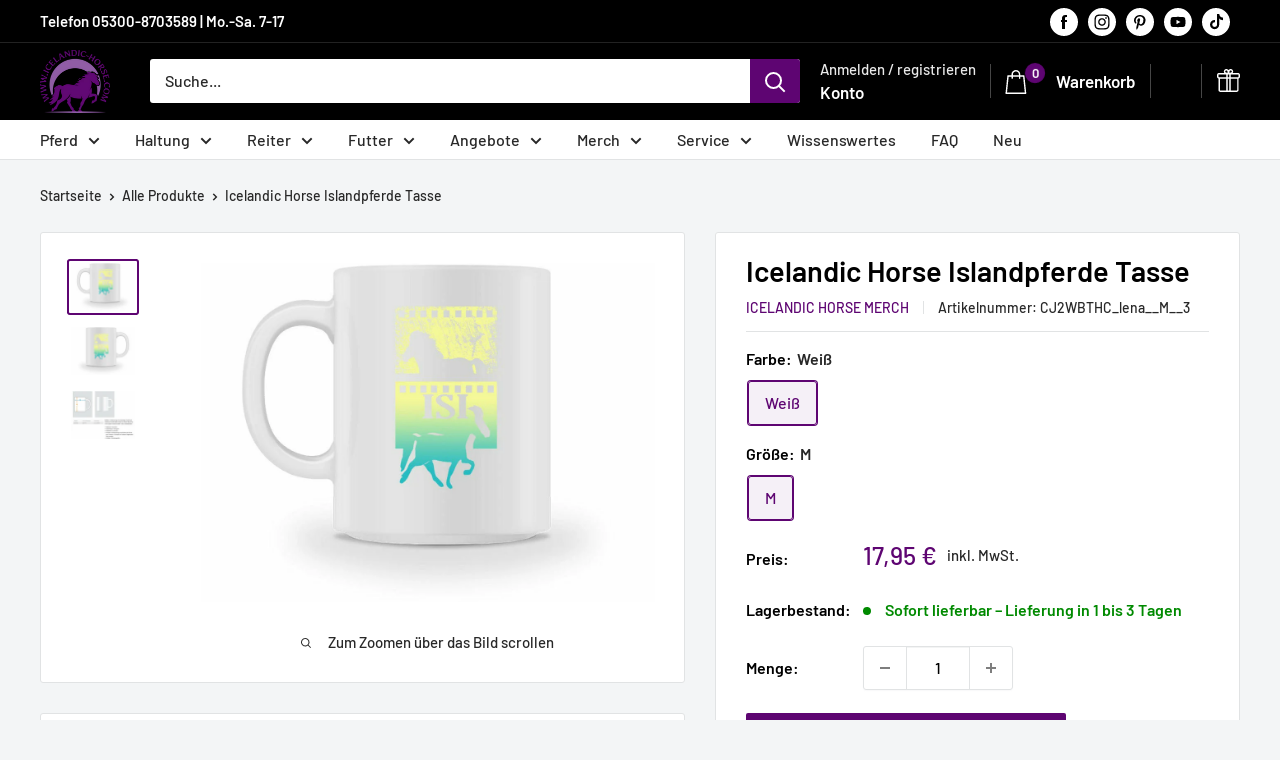

--- FILE ---
content_type: text/html; charset=utf-8
request_url: https://icelandic-horse.com/products/5c38d6a5b0f4a-2
body_size: 135607
content:
<!doctype html>

<html class="no-js" lang="de">
  <head>
    
 <!-- Google Tag Manager -->
<script>(function(w,d,s,l,i){w[l]=w[l]||[];w[l].push({'gtm.start':
new Date().getTime(),event:'gtm.js'});var f=d.getElementsByTagName(s)[0],
j=d.createElement(s),dl=l!='dataLayer'?'&l='+l:'';j.async=true;j.src=
'https://www.googletagmanager.com/gtm.js?id='+i+dl;f.parentNode.insertBefore(j,f);
})(window,document,'script','dataLayer','GTM-WR3G8QL');</script>
<!-- End Google Tag Manager -->
    
     <!-- Bing Tag -->
    <meta name="msvalidate.01" content="FC1AF5A2540E888E24751A3F5E535259" /><!-- FB Pixel Opt-Out Start -->
      <script>
        window.onload = function() { 

        if (localStorage.getItem("fboptout")) {
          document.getElementById('fbOptOutContainer').innerHTML = "<span>Das Tracking über das Facebook Pixel auf dieser Website ist deaktiviert. <a href=\"#\" onclick=\"dataLayer.push({'event': 'removefboptout'});\">Hier klicken um das Tracking zu aktivieren</a></span>";
        } 
        else {
        document.getElementById('fbOptOutContainer').innerHTML = "<span>Das Tracking über das Facebook Pixel auf dieser Website ist aktiviert. <a href=\"#\" onclick=\"alert('Sie haben sich erfolgreich von der Erfassung über das Facebook Pixel ausgeschlossen.'); dataLayer.push({'event': 'fboptout'}); \">Hier klicken um das Tracking zu deaktivieren</span>";
        }
          document.getElementById('gaOptOutContainer').innerHTML = "<span>Alternativ zum Browser-Plugin können Sie die Erfassung Ihrer Daten durch Google Analytics verhindern, indem Sie auf folgenden Link klicken. Es wird ein Opt-Out-Cookie gesetzt, der die Erfassung Ihrer Daten bei zukünftigen Besuchen dieser Website verhindert: <a href=\"javascript:gaOptout()\" onclick=\"alert('Sie haben sich erfolgreich von der Erfassung über Google Analytics ausgeschlossen.'); \">Hier klicken um Google Analytics zu deaktivieren</span>";
        }
    </script>
    <!-- FB Pixel Opt-Out End -->    
    
    <!-- GA Opt-Out Start -->
    <script>

    // Verwenden Sie Ihre Tracking-ID, wie oben beschrieben.
    var gaProperty = 'UA-134646578-1';

    // Deaktiviere das Tracking, wenn das Opt-out cookie vorhanden ist.
    var disableStr = 'ga-disable-' + gaProperty;
    if (document.cookie.indexOf(disableStr + '=true') > -1) {
      window[disableStr] = true;
    }

    // Die eigentliche Opt-out Funktion.
    function gaOptout(){
      document.cookie = disableStr + '=true; expires=Thu, 31 Dec 2099 23:59:59 UTC; path=/';
      window[disableStr] = true;
    }
    </script>
    <!-- GA Opt-Out End --> 
        
    <!-- Pinterest Tracking -->
    <meta name="p:domain_verify" content="1c08630abff740f1ad9c2c4b490c7049"/>   
    
    <meta charset="utf-8">
    <meta name="viewport" content="width=device-width, initial-scale=1.0, height=device-height, minimum-scale=1.0, maximum-scale=1.0">
    <meta name="theme-color" content="#5e0572">

    <title>Icelandic Horse: Islandpferd Pony Merch | Herren Basic T-Shirt - Shirtee.de</title><meta name="description" content="Icelandic Horse: Islandpferd Pony Merch | Herren Basic T-Shirt - In vielen Größen vorrätig ✓ Jetzt Herren Basic T-Shirt Icelandic Horse: Islandpferd Pony Merch bei Shirtee online bestellen ✓ schneller Versand! ✓ günstige Preise! ✓"><link rel="canonical" href="https://icelandic-horse.com/products/5c38d6a5b0f4a-2"><link rel="shortcut icon" href="//icelandic-horse.com/cdn/shop/files/My_project-1_4_96x96.png?v=1738562396" type="image/png"><link rel="preload" as="style" href="//icelandic-horse.com/cdn/shop/t/118/assets/theme.css?v=4067923375430368971715770240">
    <link rel="preload" as="script" href="//icelandic-horse.com/cdn/shop/t/118/assets/theme.js?v=100826050309035837771709879991">
    <link rel="preconnect" href="https://cdn.shopify.com">
    <link rel="preconnect" href="https://fonts.shopifycdn.com">
    <link rel="dns-prefetch" href="https://productreviews.shopifycdn.com">
    <link rel="dns-prefetch" href="https://ajax.googleapis.com">
    <link rel="dns-prefetch" href="https://maps.googleapis.com">
    <link rel="dns-prefetch" href="https://maps.gstatic.com">
    
    <!-- "snippets/th-bundle-product.liquid" was not rendered, the associated app was uninstalled -->
    <meta property="og:type" content="product">
  <meta property="og:title" content="Icelandic Horse Islandpferde Tasse"><meta property="og:image" content="http://icelandic-horse.com/cdn/shop/products/Ru7IOFJFtsCMT4cq.jpg?v=1661585296">
    <meta property="og:image:secure_url" content="https://icelandic-horse.com/cdn/shop/products/Ru7IOFJFtsCMT4cq.jpg?v=1661585296">
    <meta property="og:image:width" content="1100">
    <meta property="og:image:height" content="825"><meta property="product:price:amount" content="17,95">
  <meta property="product:price:currency" content="EUR"><meta property="og:description" content="Icelandic Horse: Islandpferd Pony Merch | Herren Basic T-Shirt - In vielen Größen vorrätig ✓ Jetzt Herren Basic T-Shirt Icelandic Horse: Islandpferd Pony Merch bei Shirtee online bestellen ✓ schneller Versand! ✓ günstige Preise! ✓"><meta property="og:url" content="https://icelandic-horse.com/products/5c38d6a5b0f4a-2">
<meta property="og:site_name" content="Icelandic Horse"><meta name="twitter:card" content="summary"><meta name="twitter:title" content="Icelandic Horse Islandpferde Tasse">
  <meta name="twitter:description" content="Dieses coole Motiv ist eine tolle Alternative zum alltäglichen Standard. Die Tasse wertet nicht nur jeden Frühstückstisch auf, sondern eignet sich auch super als Geschenk. Keramiktasse mit C-förmigem Henkel, Höhe 95 mm, Ø 82 mm, ca. 360 g - Fassungsvermögen 375 ml. Nach erfolgter Bestellung wird dein Produkt exklusiv für dich unmittelbar produziert und innerhalb zwei Werktagen versendet. Somit erhält jeder Kunde ein Einzelstück und wir schonen ganz nebenbei noch die Umwelt, da wir nur dann produzieren wenn eine Bestellung des Produktes erfolgt. Produktdetails: * Keramik Tasse * 375ml Fassungsvermögen * Höhe 95 mm, Ø 82 mm, ca. 360 g  Nach erfolgter Bestellung wird dein Produkt exklusiv für dich unmittelbar produziert und innerhalb zwei Werktagen versendet.Keramik">
  <meta name="twitter:image" content="https://icelandic-horse.com/cdn/shop/products/Ru7IOFJFtsCMT4cq_600x600_crop_center.jpg?v=1661585296">
    <link rel="preload" href="//icelandic-horse.com/cdn/fonts/barlow/barlow_n6.329f582a81f63f125e63c20a5a80ae9477df68e1.woff2" as="font" type="font/woff2" crossorigin><link rel="preload" href="//icelandic-horse.com/cdn/fonts/barlow/barlow_n5.a193a1990790eba0cc5cca569d23799830e90f07.woff2" as="font" type="font/woff2" crossorigin><style>
  @font-face {
  font-family: Barlow;
  font-weight: 600;
  font-style: normal;
  font-display: swap;
  src: url("//icelandic-horse.com/cdn/fonts/barlow/barlow_n6.329f582a81f63f125e63c20a5a80ae9477df68e1.woff2") format("woff2"),
       url("//icelandic-horse.com/cdn/fonts/barlow/barlow_n6.0163402e36247bcb8b02716880d0b39568412e9e.woff") format("woff");
}

  @font-face {
  font-family: Barlow;
  font-weight: 500;
  font-style: normal;
  font-display: swap;
  src: url("//icelandic-horse.com/cdn/fonts/barlow/barlow_n5.a193a1990790eba0cc5cca569d23799830e90f07.woff2") format("woff2"),
       url("//icelandic-horse.com/cdn/fonts/barlow/barlow_n5.ae31c82169b1dc0715609b8cc6a610b917808358.woff") format("woff");
}

@font-face {
  font-family: Barlow;
  font-weight: 600;
  font-style: normal;
  font-display: swap;
  src: url("//icelandic-horse.com/cdn/fonts/barlow/barlow_n6.329f582a81f63f125e63c20a5a80ae9477df68e1.woff2") format("woff2"),
       url("//icelandic-horse.com/cdn/fonts/barlow/barlow_n6.0163402e36247bcb8b02716880d0b39568412e9e.woff") format("woff");
}

@font-face {
  font-family: Barlow;
  font-weight: 600;
  font-style: italic;
  font-display: swap;
  src: url("//icelandic-horse.com/cdn/fonts/barlow/barlow_i6.5a22bd20fb27bad4d7674cc6e666fb9c77d813bb.woff2") format("woff2"),
       url("//icelandic-horse.com/cdn/fonts/barlow/barlow_i6.1c8787fcb59f3add01a87f21b38c7ef797e3b3a1.woff") format("woff");
}


  @font-face {
  font-family: Barlow;
  font-weight: 700;
  font-style: normal;
  font-display: swap;
  src: url("//icelandic-horse.com/cdn/fonts/barlow/barlow_n7.691d1d11f150e857dcbc1c10ef03d825bc378d81.woff2") format("woff2"),
       url("//icelandic-horse.com/cdn/fonts/barlow/barlow_n7.4fdbb1cb7da0e2c2f88492243ffa2b4f91924840.woff") format("woff");
}

  @font-face {
  font-family: Barlow;
  font-weight: 500;
  font-style: italic;
  font-display: swap;
  src: url("//icelandic-horse.com/cdn/fonts/barlow/barlow_i5.714d58286997b65cd479af615cfa9bb0a117a573.woff2") format("woff2"),
       url("//icelandic-horse.com/cdn/fonts/barlow/barlow_i5.0120f77e6447d3b5df4bbec8ad8c2d029d87fb21.woff") format("woff");
}

  @font-face {
  font-family: Barlow;
  font-weight: 700;
  font-style: italic;
  font-display: swap;
  src: url("//icelandic-horse.com/cdn/fonts/barlow/barlow_i7.50e19d6cc2ba5146fa437a5a7443c76d5d730103.woff2") format("woff2"),
       url("//icelandic-horse.com/cdn/fonts/barlow/barlow_i7.47e9f98f1b094d912e6fd631cc3fe93d9f40964f.woff") format("woff");
}


  :root {
    --default-text-font-size : 15px;
    --base-text-font-size    : 16px;
    --heading-font-family    : Barlow, sans-serif;
    --heading-font-weight    : 600;
    --heading-font-style     : normal;
    --text-font-family       : Barlow, sans-serif;
    --text-font-weight       : 500;
    --text-font-style        : normal;
    --text-font-bolder-weight: 600;
    --text-link-decoration   : normal;

    --text-color               : #282828;
    --text-color-rgb           : 40, 40, 40;
    --heading-color            : #000000;
    --border-color             : #e1e3e4;
    --border-color-rgb         : 225, 227, 228;
    --form-border-color        : #d4d6d8;
    --accent-color             : #5e0572;
    --accent-color-rgb         : 94, 5, 114;
    --link-color               : #5e0572;
    --link-color-hover         : #220229;
    --background               : #f3f5f6;
    --secondary-background     : #ffffff;
    --secondary-background-rgb : 255, 255, 255;
    --accent-background        : rgba(94, 5, 114, 0.08);

    --input-background: #ffffff;

    --error-color       : #ff0000;
    --error-background  : rgba(255, 0, 0, 0.07);
    --success-color     : #00aa00;
    --success-background: rgba(0, 170, 0, 0.11);

    --primary-button-background      : #5e0572;
    --primary-button-background-rgb  : 94, 5, 114;
    --primary-button-text-color      : #ffffff;
    --secondary-button-background    : #000000;
    --secondary-button-background-rgb: 0, 0, 0;
    --secondary-button-text-color    : #ffffff;

    --header-background      : #000000;
    --header-text-color      : #ffffff;
    --header-light-text-color: #e9e9e9;
    --header-border-color    : rgba(233, 233, 233, 0.3);
    --header-accent-color    : #5e0572;

    --footer-background-color:    #222222;
    --footer-heading-text-color:  #ffffff;
    --footer-body-text-color:     #ececec;
    --footer-body-text-color-rgb: 236, 236, 236;
    --footer-accent-color:        #5e0572;
    --footer-accent-color-rgb:    94, 5, 114;
    --footer-border:              none;
    
    --flickity-arrow-color: #abb1b4;--product-on-sale-accent           : #ee0000;
    --product-on-sale-accent-rgb       : 238, 0, 0;
    --product-on-sale-color            : #ffffff;
    --product-in-stock-color           : #008a00;
    --product-low-stock-color          : #ee0000;
    --product-sold-out-color           : #8a9297;
    --product-custom-label-1-background: #008a00;
    --product-custom-label-1-color     : #ffffff;
    --product-custom-label-2-background: #00a500;
    --product-custom-label-2-color     : #ffffff;
    --product-review-star-color        : #ffbd00;

    --mobile-container-gutter : 20px;
    --desktop-container-gutter: 40px;

    /* Shopify related variables */
    --payment-terms-background-color: #f3f5f6;
  }

/* Branding on the banner */
a#CybotCookiebotDialogPoweredbyCybot,
div#CybotCookiebotDialogPoweredByText {
  display: none;
}

/* Branding on the Privacy trigger */
#CookiebotWidget .CookiebotWidget-body .CookiebotWidget-main-logo {
    display: none;
}
  
</style>

<script>
  // IE11 does not have support for CSS variables, so we have to polyfill them
  if (!(((window || {}).CSS || {}).supports && window.CSS.supports('(--a: 0)'))) {
    const script = document.createElement('script');
    script.type = 'text/javascript';
    script.src = 'https://cdn.jsdelivr.net/npm/css-vars-ponyfill@2';
    script.onload = function() {
      cssVars({});
    };

    document.getElementsByTagName('head')[0].appendChild(script);
  }
</script>

<!-- OutlinkStickyBtn CODE Start --><!-- OutlinkStickyBtn END -->
    <script>window.performance && window.performance.mark && window.performance.mark('shopify.content_for_header.start');</script><meta name="google-site-verification" content="BYei3FvJEquUv7diPUh1cV_WOPJR_yrYh-UwtkopypY">
<meta id="shopify-digital-wallet" name="shopify-digital-wallet" content="/5529206884/digital_wallets/dialog">
<meta name="shopify-checkout-api-token" content="26bbd69405bdb29faade3583993c0fd9">
<meta id="in-context-paypal-metadata" data-shop-id="5529206884" data-venmo-supported="false" data-environment="production" data-locale="de_DE" data-paypal-v4="true" data-currency="EUR">
<link rel="alternate" hreflang="x-default" href="https://icelandic-horse.com/products/5c38d6a5b0f4a-2">
<link rel="alternate" hreflang="de" href="https://icelandic-horse.com/products/5c38d6a5b0f4a-2">
<link rel="alternate" hreflang="en" href="https://icelandic-horse.com/en/products/5c38d6a5b0f4a-2">
<link rel="alternate" hreflang="de-CH" href="https://icelandic-horse.ch/products/5c38d6a5b0f4a-2">
<link rel="alternate" hreflang="fr-CH" href="https://icelandic-horse.ch/fr/products/5c38d6a5b0f4a-2">
<link rel="alternate" hreflang="en-CH" href="https://icelandic-horse.ch/en/products/5c38d6a5b0f4a-2">
<link rel="alternate" hreflang="de-LI" href="https://icelandic-horse.ch/products/5c38d6a5b0f4a-2">
<link rel="alternate" hreflang="fr-LI" href="https://icelandic-horse.ch/fr/products/5c38d6a5b0f4a-2">
<link rel="alternate" hreflang="en-LI" href="https://icelandic-horse.ch/en/products/5c38d6a5b0f4a-2">
<link rel="alternate" hreflang="en-BG" href="https://icelandic-horse.com/en-eu/products/5c38d6a5b0f4a-2">
<link rel="alternate" hreflang="de-BG" href="https://icelandic-horse.com/de-eu/products/5c38d6a5b0f4a-2">
<link rel="alternate" hreflang="en-EE" href="https://icelandic-horse.com/en-eu/products/5c38d6a5b0f4a-2">
<link rel="alternate" hreflang="de-EE" href="https://icelandic-horse.com/de-eu/products/5c38d6a5b0f4a-2">
<link rel="alternate" hreflang="en-ES" href="https://icelandic-horse.com/en-eu/products/5c38d6a5b0f4a-2">
<link rel="alternate" hreflang="de-ES" href="https://icelandic-horse.com/de-eu/products/5c38d6a5b0f4a-2">
<link rel="alternate" hreflang="en-FI" href="https://icelandic-horse.com/en-eu/products/5c38d6a5b0f4a-2">
<link rel="alternate" hreflang="de-FI" href="https://icelandic-horse.com/de-eu/products/5c38d6a5b0f4a-2">
<link rel="alternate" hreflang="en-GG" href="https://icelandic-horse.com/en-eu/products/5c38d6a5b0f4a-2">
<link rel="alternate" hreflang="de-GG" href="https://icelandic-horse.com/de-eu/products/5c38d6a5b0f4a-2">
<link rel="alternate" hreflang="en-GI" href="https://icelandic-horse.com/en-eu/products/5c38d6a5b0f4a-2">
<link rel="alternate" hreflang="de-GI" href="https://icelandic-horse.com/de-eu/products/5c38d6a5b0f4a-2">
<link rel="alternate" hreflang="en-GR" href="https://icelandic-horse.com/en-eu/products/5c38d6a5b0f4a-2">
<link rel="alternate" hreflang="de-GR" href="https://icelandic-horse.com/de-eu/products/5c38d6a5b0f4a-2">
<link rel="alternate" hreflang="en-HR" href="https://icelandic-horse.com/en-eu/products/5c38d6a5b0f4a-2">
<link rel="alternate" hreflang="de-HR" href="https://icelandic-horse.com/de-eu/products/5c38d6a5b0f4a-2">
<link rel="alternate" hreflang="en-IE" href="https://icelandic-horse.com/en-eu/products/5c38d6a5b0f4a-2">
<link rel="alternate" hreflang="de-IE" href="https://icelandic-horse.com/de-eu/products/5c38d6a5b0f4a-2">
<link rel="alternate" hreflang="en-IM" href="https://icelandic-horse.com/en-eu/products/5c38d6a5b0f4a-2">
<link rel="alternate" hreflang="de-IM" href="https://icelandic-horse.com/de-eu/products/5c38d6a5b0f4a-2">
<link rel="alternate" hreflang="en-IT" href="https://icelandic-horse.com/en-eu/products/5c38d6a5b0f4a-2">
<link rel="alternate" hreflang="de-IT" href="https://icelandic-horse.com/de-eu/products/5c38d6a5b0f4a-2">
<link rel="alternate" hreflang="en-JE" href="https://icelandic-horse.com/en-eu/products/5c38d6a5b0f4a-2">
<link rel="alternate" hreflang="de-JE" href="https://icelandic-horse.com/de-eu/products/5c38d6a5b0f4a-2">
<link rel="alternate" hreflang="en-LT" href="https://icelandic-horse.com/en-eu/products/5c38d6a5b0f4a-2">
<link rel="alternate" hreflang="de-LT" href="https://icelandic-horse.com/de-eu/products/5c38d6a5b0f4a-2">
<link rel="alternate" hreflang="en-LU" href="https://icelandic-horse.com/en-eu/products/5c38d6a5b0f4a-2">
<link rel="alternate" hreflang="de-LU" href="https://icelandic-horse.com/de-eu/products/5c38d6a5b0f4a-2">
<link rel="alternate" hreflang="en-LV" href="https://icelandic-horse.com/en-eu/products/5c38d6a5b0f4a-2">
<link rel="alternate" hreflang="de-LV" href="https://icelandic-horse.com/de-eu/products/5c38d6a5b0f4a-2">
<link rel="alternate" hreflang="en-MC" href="https://icelandic-horse.com/en-eu/products/5c38d6a5b0f4a-2">
<link rel="alternate" hreflang="de-MC" href="https://icelandic-horse.com/de-eu/products/5c38d6a5b0f4a-2">
<link rel="alternate" hreflang="en-ME" href="https://icelandic-horse.com/en-eu/products/5c38d6a5b0f4a-2">
<link rel="alternate" hreflang="de-ME" href="https://icelandic-horse.com/de-eu/products/5c38d6a5b0f4a-2">
<link rel="alternate" hreflang="en-MT" href="https://icelandic-horse.com/en-eu/products/5c38d6a5b0f4a-2">
<link rel="alternate" hreflang="de-MT" href="https://icelandic-horse.com/de-eu/products/5c38d6a5b0f4a-2">
<link rel="alternate" hreflang="en-PT" href="https://icelandic-horse.com/en-eu/products/5c38d6a5b0f4a-2">
<link rel="alternate" hreflang="de-PT" href="https://icelandic-horse.com/de-eu/products/5c38d6a5b0f4a-2">
<link rel="alternate" hreflang="en-RS" href="https://icelandic-horse.com/en-eu/products/5c38d6a5b0f4a-2">
<link rel="alternate" hreflang="de-RS" href="https://icelandic-horse.com/de-eu/products/5c38d6a5b0f4a-2">
<link rel="alternate" hreflang="en-SI" href="https://icelandic-horse.com/en-eu/products/5c38d6a5b0f4a-2">
<link rel="alternate" hreflang="de-SI" href="https://icelandic-horse.com/de-eu/products/5c38d6a5b0f4a-2">
<link rel="alternate" hreflang="en-SJ" href="https://icelandic-horse.com/en-eu/products/5c38d6a5b0f4a-2">
<link rel="alternate" hreflang="de-SJ" href="https://icelandic-horse.com/de-eu/products/5c38d6a5b0f4a-2">
<link rel="alternate" hreflang="en-SK" href="https://icelandic-horse.com/en-eu/products/5c38d6a5b0f4a-2">
<link rel="alternate" hreflang="de-SK" href="https://icelandic-horse.com/de-eu/products/5c38d6a5b0f4a-2">
<link rel="alternate" hreflang="en-SM" href="https://icelandic-horse.com/en-eu/products/5c38d6a5b0f4a-2">
<link rel="alternate" hreflang="de-SM" href="https://icelandic-horse.com/de-eu/products/5c38d6a5b0f4a-2">
<link rel="alternate" hreflang="en-VA" href="https://icelandic-horse.com/en-eu/products/5c38d6a5b0f4a-2">
<link rel="alternate" hreflang="de-VA" href="https://icelandic-horse.com/de-eu/products/5c38d6a5b0f4a-2">
<link rel="alternate" hreflang="fr-FR" href="https://icelandic-horse.com/fr-fr/products/5c38d6a5b0f4a-2">
<link rel="alternate" hreflang="en-FR" href="https://icelandic-horse.com/en-fr/products/5c38d6a5b0f4a-2">
<link rel="alternate" hreflang="de-FR" href="https://icelandic-horse.com/de-fr/products/5c38d6a5b0f4a-2">
<link rel="alternate" type="application/json+oembed" href="https://icelandic-horse.com/products/5c38d6a5b0f4a-2.oembed">
<script async="async" src="/checkouts/internal/preloads.js?locale=de-DE"></script>
<link rel="preconnect" href="https://shop.app" crossorigin="anonymous">
<script async="async" src="https://shop.app/checkouts/internal/preloads.js?locale=de-DE&shop_id=5529206884" crossorigin="anonymous"></script>
<script id="apple-pay-shop-capabilities" type="application/json">{"shopId":5529206884,"countryCode":"DE","currencyCode":"EUR","merchantCapabilities":["supports3DS"],"merchantId":"gid:\/\/shopify\/Shop\/5529206884","merchantName":"Icelandic Horse","requiredBillingContactFields":["postalAddress","email"],"requiredShippingContactFields":["postalAddress","email"],"shippingType":"shipping","supportedNetworks":["visa","masterCard","amex"],"total":{"type":"pending","label":"Icelandic Horse","amount":"1.00"},"shopifyPaymentsEnabled":true,"supportsSubscriptions":true}</script>
<script id="shopify-features" type="application/json">{"accessToken":"26bbd69405bdb29faade3583993c0fd9","betas":["rich-media-storefront-analytics"],"domain":"icelandic-horse.com","predictiveSearch":true,"shopId":5529206884,"locale":"de"}</script>
<script>var Shopify = Shopify || {};
Shopify.shop = "icelandic-horse.myshopify.com";
Shopify.locale = "de";
Shopify.currency = {"active":"EUR","rate":"1.0"};
Shopify.country = "DE";
Shopify.theme = {"name":"Latest Warehouse 5.1.0+eigene Anpassung","id":148611531019,"schema_name":"Warehouse","schema_version":"5.1.0","theme_store_id":871,"role":"main"};
Shopify.theme.handle = "null";
Shopify.theme.style = {"id":null,"handle":null};
Shopify.cdnHost = "icelandic-horse.com/cdn";
Shopify.routes = Shopify.routes || {};
Shopify.routes.root = "/";</script>
<script type="module">!function(o){(o.Shopify=o.Shopify||{}).modules=!0}(window);</script>
<script>!function(o){function n(){var o=[];function n(){o.push(Array.prototype.slice.apply(arguments))}return n.q=o,n}var t=o.Shopify=o.Shopify||{};t.loadFeatures=n(),t.autoloadFeatures=n()}(window);</script>
<script>
  window.ShopifyPay = window.ShopifyPay || {};
  window.ShopifyPay.apiHost = "shop.app\/pay";
  window.ShopifyPay.redirectState = null;
</script>
<script id="shop-js-analytics" type="application/json">{"pageType":"product"}</script>
<script defer="defer" async type="module" src="//icelandic-horse.com/cdn/shopifycloud/shop-js/modules/v2/client.init-shop-cart-sync_e98Ab_XN.de.esm.js"></script>
<script defer="defer" async type="module" src="//icelandic-horse.com/cdn/shopifycloud/shop-js/modules/v2/chunk.common_Pcw9EP95.esm.js"></script>
<script defer="defer" async type="module" src="//icelandic-horse.com/cdn/shopifycloud/shop-js/modules/v2/chunk.modal_CzmY4ZhL.esm.js"></script>
<script type="module">
  await import("//icelandic-horse.com/cdn/shopifycloud/shop-js/modules/v2/client.init-shop-cart-sync_e98Ab_XN.de.esm.js");
await import("//icelandic-horse.com/cdn/shopifycloud/shop-js/modules/v2/chunk.common_Pcw9EP95.esm.js");
await import("//icelandic-horse.com/cdn/shopifycloud/shop-js/modules/v2/chunk.modal_CzmY4ZhL.esm.js");

  window.Shopify.SignInWithShop?.initShopCartSync?.({"fedCMEnabled":true,"windoidEnabled":true});

</script>
<script>
  window.Shopify = window.Shopify || {};
  if (!window.Shopify.featureAssets) window.Shopify.featureAssets = {};
  window.Shopify.featureAssets['shop-js'] = {"shop-cart-sync":["modules/v2/client.shop-cart-sync_DazCVyJ3.de.esm.js","modules/v2/chunk.common_Pcw9EP95.esm.js","modules/v2/chunk.modal_CzmY4ZhL.esm.js"],"init-fed-cm":["modules/v2/client.init-fed-cm_D0AulfmK.de.esm.js","modules/v2/chunk.common_Pcw9EP95.esm.js","modules/v2/chunk.modal_CzmY4ZhL.esm.js"],"shop-cash-offers":["modules/v2/client.shop-cash-offers_BISyWFEA.de.esm.js","modules/v2/chunk.common_Pcw9EP95.esm.js","modules/v2/chunk.modal_CzmY4ZhL.esm.js"],"shop-login-button":["modules/v2/client.shop-login-button_D_c1vx_E.de.esm.js","modules/v2/chunk.common_Pcw9EP95.esm.js","modules/v2/chunk.modal_CzmY4ZhL.esm.js"],"pay-button":["modules/v2/client.pay-button_CHADzJ4g.de.esm.js","modules/v2/chunk.common_Pcw9EP95.esm.js","modules/v2/chunk.modal_CzmY4ZhL.esm.js"],"shop-button":["modules/v2/client.shop-button_CQnD2U3v.de.esm.js","modules/v2/chunk.common_Pcw9EP95.esm.js","modules/v2/chunk.modal_CzmY4ZhL.esm.js"],"avatar":["modules/v2/client.avatar_BTnouDA3.de.esm.js"],"init-windoid":["modules/v2/client.init-windoid_CmA0-hrC.de.esm.js","modules/v2/chunk.common_Pcw9EP95.esm.js","modules/v2/chunk.modal_CzmY4ZhL.esm.js"],"init-shop-for-new-customer-accounts":["modules/v2/client.init-shop-for-new-customer-accounts_BCzC_Mib.de.esm.js","modules/v2/client.shop-login-button_D_c1vx_E.de.esm.js","modules/v2/chunk.common_Pcw9EP95.esm.js","modules/v2/chunk.modal_CzmY4ZhL.esm.js"],"init-shop-email-lookup-coordinator":["modules/v2/client.init-shop-email-lookup-coordinator_DYzOit4u.de.esm.js","modules/v2/chunk.common_Pcw9EP95.esm.js","modules/v2/chunk.modal_CzmY4ZhL.esm.js"],"init-shop-cart-sync":["modules/v2/client.init-shop-cart-sync_e98Ab_XN.de.esm.js","modules/v2/chunk.common_Pcw9EP95.esm.js","modules/v2/chunk.modal_CzmY4ZhL.esm.js"],"shop-toast-manager":["modules/v2/client.shop-toast-manager_Bc-1elH8.de.esm.js","modules/v2/chunk.common_Pcw9EP95.esm.js","modules/v2/chunk.modal_CzmY4ZhL.esm.js"],"init-customer-accounts":["modules/v2/client.init-customer-accounts_CqlRHmZs.de.esm.js","modules/v2/client.shop-login-button_D_c1vx_E.de.esm.js","modules/v2/chunk.common_Pcw9EP95.esm.js","modules/v2/chunk.modal_CzmY4ZhL.esm.js"],"init-customer-accounts-sign-up":["modules/v2/client.init-customer-accounts-sign-up_DZmBw6yB.de.esm.js","modules/v2/client.shop-login-button_D_c1vx_E.de.esm.js","modules/v2/chunk.common_Pcw9EP95.esm.js","modules/v2/chunk.modal_CzmY4ZhL.esm.js"],"shop-follow-button":["modules/v2/client.shop-follow-button_Cx-w7rSq.de.esm.js","modules/v2/chunk.common_Pcw9EP95.esm.js","modules/v2/chunk.modal_CzmY4ZhL.esm.js"],"checkout-modal":["modules/v2/client.checkout-modal_Djjmh8qM.de.esm.js","modules/v2/chunk.common_Pcw9EP95.esm.js","modules/v2/chunk.modal_CzmY4ZhL.esm.js"],"shop-login":["modules/v2/client.shop-login_DMZMgoZf.de.esm.js","modules/v2/chunk.common_Pcw9EP95.esm.js","modules/v2/chunk.modal_CzmY4ZhL.esm.js"],"lead-capture":["modules/v2/client.lead-capture_SqejaEd8.de.esm.js","modules/v2/chunk.common_Pcw9EP95.esm.js","modules/v2/chunk.modal_CzmY4ZhL.esm.js"],"payment-terms":["modules/v2/client.payment-terms_DUeEqFTJ.de.esm.js","modules/v2/chunk.common_Pcw9EP95.esm.js","modules/v2/chunk.modal_CzmY4ZhL.esm.js"]};
</script>
<script>(function() {
  var isLoaded = false;
  function asyncLoad() {
    if (isLoaded) return;
    isLoaded = true;
    var urls = ["https:\/\/static.rechargecdn.com\/assets\/js\/widget.min.js?shop=icelandic-horse.myshopify.com","\/\/cdn.shopify.com\/proxy\/e55270fa72a0acdab9c0d22976b988bfc8568aa7834bd851c4756bd5a7cc0c5e\/static.cdn.printful.com\/static\/js\/external\/shopify-product-customizer.js?v=0.28\u0026shop=icelandic-horse.myshopify.com\u0026sp-cache-control=cHVibGljLCBtYXgtYWdlPTkwMA","https:\/\/loox.io\/widget\/7F3PjDqrPz\/loox.1709656140692.js?shop=icelandic-horse.myshopify.com","https:\/\/cdn.nfcube.com\/instafeed-11e797e331a6b6faaa037adb6315391f.js?shop=icelandic-horse.myshopify.com"];
    for (var i = 0; i < urls.length; i++) {
      var s = document.createElement('script');
      s.type = 'text/javascript';
      s.async = true;
      s.src = urls[i];
      var x = document.getElementsByTagName('script')[0];
      x.parentNode.insertBefore(s, x);
    }
  };
  if(window.attachEvent) {
    window.attachEvent('onload', asyncLoad);
  } else {
    window.addEventListener('load', asyncLoad, false);
  }
})();</script>
<script id="__st">var __st={"a":5529206884,"offset":3600,"reqid":"ebb93f22-b6c9-4d3e-ad89-570d5a7dcd40-1769122077","pageurl":"icelandic-horse.com\/products\/5c38d6a5b0f4a-2","u":"fe68d3b284a2","p":"product","rtyp":"product","rid":2333571285092};</script>
<script>window.ShopifyPaypalV4VisibilityTracking = true;</script>
<script id="captcha-bootstrap">!function(){'use strict';const t='contact',e='account',n='new_comment',o=[[t,t],['blogs',n],['comments',n],[t,'customer']],c=[[e,'customer_login'],[e,'guest_login'],[e,'recover_customer_password'],[e,'create_customer']],r=t=>t.map((([t,e])=>`form[action*='/${t}']:not([data-nocaptcha='true']) input[name='form_type'][value='${e}']`)).join(','),a=t=>()=>t?[...document.querySelectorAll(t)].map((t=>t.form)):[];function s(){const t=[...o],e=r(t);return a(e)}const i='password',u='form_key',d=['recaptcha-v3-token','g-recaptcha-response','h-captcha-response',i],f=()=>{try{return window.sessionStorage}catch{return}},m='__shopify_v',_=t=>t.elements[u];function p(t,e,n=!1){try{const o=window.sessionStorage,c=JSON.parse(o.getItem(e)),{data:r}=function(t){const{data:e,action:n}=t;return t[m]||n?{data:e,action:n}:{data:t,action:n}}(c);for(const[e,n]of Object.entries(r))t.elements[e]&&(t.elements[e].value=n);n&&o.removeItem(e)}catch(o){console.error('form repopulation failed',{error:o})}}const l='form_type',E='cptcha';function T(t){t.dataset[E]=!0}const w=window,h=w.document,L='Shopify',v='ce_forms',y='captcha';let A=!1;((t,e)=>{const n=(g='f06e6c50-85a8-45c8-87d0-21a2b65856fe',I='https://cdn.shopify.com/shopifycloud/storefront-forms-hcaptcha/ce_storefront_forms_captcha_hcaptcha.v1.5.2.iife.js',D={infoText:'Durch hCaptcha geschützt',privacyText:'Datenschutz',termsText:'Allgemeine Geschäftsbedingungen'},(t,e,n)=>{const o=w[L][v],c=o.bindForm;if(c)return c(t,g,e,D).then(n);var r;o.q.push([[t,g,e,D],n]),r=I,A||(h.body.append(Object.assign(h.createElement('script'),{id:'captcha-provider',async:!0,src:r})),A=!0)});var g,I,D;w[L]=w[L]||{},w[L][v]=w[L][v]||{},w[L][v].q=[],w[L][y]=w[L][y]||{},w[L][y].protect=function(t,e){n(t,void 0,e),T(t)},Object.freeze(w[L][y]),function(t,e,n,w,h,L){const[v,y,A,g]=function(t,e,n){const i=e?o:[],u=t?c:[],d=[...i,...u],f=r(d),m=r(i),_=r(d.filter((([t,e])=>n.includes(e))));return[a(f),a(m),a(_),s()]}(w,h,L),I=t=>{const e=t.target;return e instanceof HTMLFormElement?e:e&&e.form},D=t=>v().includes(t);t.addEventListener('submit',(t=>{const e=I(t);if(!e)return;const n=D(e)&&!e.dataset.hcaptchaBound&&!e.dataset.recaptchaBound,o=_(e),c=g().includes(e)&&(!o||!o.value);(n||c)&&t.preventDefault(),c&&!n&&(function(t){try{if(!f())return;!function(t){const e=f();if(!e)return;const n=_(t);if(!n)return;const o=n.value;o&&e.removeItem(o)}(t);const e=Array.from(Array(32),(()=>Math.random().toString(36)[2])).join('');!function(t,e){_(t)||t.append(Object.assign(document.createElement('input'),{type:'hidden',name:u})),t.elements[u].value=e}(t,e),function(t,e){const n=f();if(!n)return;const o=[...t.querySelectorAll(`input[type='${i}']`)].map((({name:t})=>t)),c=[...d,...o],r={};for(const[a,s]of new FormData(t).entries())c.includes(a)||(r[a]=s);n.setItem(e,JSON.stringify({[m]:1,action:t.action,data:r}))}(t,e)}catch(e){console.error('failed to persist form',e)}}(e),e.submit())}));const S=(t,e)=>{t&&!t.dataset[E]&&(n(t,e.some((e=>e===t))),T(t))};for(const o of['focusin','change'])t.addEventListener(o,(t=>{const e=I(t);D(e)&&S(e,y())}));const B=e.get('form_key'),M=e.get(l),P=B&&M;t.addEventListener('DOMContentLoaded',(()=>{const t=y();if(P)for(const e of t)e.elements[l].value===M&&p(e,B);[...new Set([...A(),...v().filter((t=>'true'===t.dataset.shopifyCaptcha))])].forEach((e=>S(e,t)))}))}(h,new URLSearchParams(w.location.search),n,t,e,['guest_login'])})(!0,!0)}();</script>
<script integrity="sha256-4kQ18oKyAcykRKYeNunJcIwy7WH5gtpwJnB7kiuLZ1E=" data-source-attribution="shopify.loadfeatures" defer="defer" src="//icelandic-horse.com/cdn/shopifycloud/storefront/assets/storefront/load_feature-a0a9edcb.js" crossorigin="anonymous"></script>
<script crossorigin="anonymous" defer="defer" src="//icelandic-horse.com/cdn/shopifycloud/storefront/assets/shopify_pay/storefront-65b4c6d7.js?v=20250812"></script>
<script data-source-attribution="shopify.dynamic_checkout.dynamic.init">var Shopify=Shopify||{};Shopify.PaymentButton=Shopify.PaymentButton||{isStorefrontPortableWallets:!0,init:function(){window.Shopify.PaymentButton.init=function(){};var t=document.createElement("script");t.src="https://icelandic-horse.com/cdn/shopifycloud/portable-wallets/latest/portable-wallets.de.js",t.type="module",document.head.appendChild(t)}};
</script>
<script data-source-attribution="shopify.dynamic_checkout.buyer_consent">
  function portableWalletsHideBuyerConsent(e){var t=document.getElementById("shopify-buyer-consent"),n=document.getElementById("shopify-subscription-policy-button");t&&n&&(t.classList.add("hidden"),t.setAttribute("aria-hidden","true"),n.removeEventListener("click",e))}function portableWalletsShowBuyerConsent(e){var t=document.getElementById("shopify-buyer-consent"),n=document.getElementById("shopify-subscription-policy-button");t&&n&&(t.classList.remove("hidden"),t.removeAttribute("aria-hidden"),n.addEventListener("click",e))}window.Shopify?.PaymentButton&&(window.Shopify.PaymentButton.hideBuyerConsent=portableWalletsHideBuyerConsent,window.Shopify.PaymentButton.showBuyerConsent=portableWalletsShowBuyerConsent);
</script>
<script data-source-attribution="shopify.dynamic_checkout.cart.bootstrap">document.addEventListener("DOMContentLoaded",(function(){function t(){return document.querySelector("shopify-accelerated-checkout-cart, shopify-accelerated-checkout")}if(t())Shopify.PaymentButton.init();else{new MutationObserver((function(e,n){t()&&(Shopify.PaymentButton.init(),n.disconnect())})).observe(document.body,{childList:!0,subtree:!0})}}));
</script>
<link id="shopify-accelerated-checkout-styles" rel="stylesheet" media="screen" href="https://icelandic-horse.com/cdn/shopifycloud/portable-wallets/latest/accelerated-checkout-backwards-compat.css" crossorigin="anonymous">
<style id="shopify-accelerated-checkout-cart">
        #shopify-buyer-consent {
  margin-top: 1em;
  display: inline-block;
  width: 100%;
}

#shopify-buyer-consent.hidden {
  display: none;
}

#shopify-subscription-policy-button {
  background: none;
  border: none;
  padding: 0;
  text-decoration: underline;
  font-size: inherit;
  cursor: pointer;
}

#shopify-subscription-policy-button::before {
  box-shadow: none;
}

      </style>

<script>window.performance && window.performance.mark && window.performance.mark('shopify.content_for_header.end');</script>

    <link rel="stylesheet" href="//icelandic-horse.com/cdn/shop/t/118/assets/theme.css?v=4067923375430368971715770240">


  <script type="application/ld+json">
  {
    "@context": "https://schema.org",
    "@type": "Product",
    "@id": "https://icelandic-horse.com/products/5c38d6a5b0f4a-2#product",
    "productID": 2333571285092,
    "offers": [{
          "@type": "Offer",
          "name": "Weiß \/ M",
          "availability":"https://schema.org/InStock",
          "price": 17.95,
          "priceCurrency": "EUR",
          "priceValidUntil": "2026-02-01","sku": "CJ2WBTHC_lena__M__3","itemCondition": "https://schema.org/NewCondition","shippingDetails": [
            {
              "@type": "OfferShippingDetails",
              "shippingDestination": {
                "@type": "DefinedRegion",
                "addressCountry": "DE"
              },
              "shippingRate": {
                "@type": "MonetaryAmount",
                "value": 4.95,
                "currency": "EUR"
              },
              "freeShippingThreshold": {
                "@type": "MonetaryAmount",
                "value": 199.0,
                "currency": "EUR"
              },
              "deliveryTime": {
                "@type": "ShippingDeliveryTime",
                "handlingTime": {
                  "@type": "QuantitativeValue",
                  "minValue": 1,
                  "maxValue": 3,
                  "unitCode": "DAY"
                },
                "transitTime": {
                  "@type": "QuantitativeValue",
                  "minValue": 1,
                  "maxValue": 3,
                  "unitCode": "DAY"
                }
              }
            },
            {
              "@type": "OfferShippingDetails",
              "shippingDestination": {
                "@type": "DefinedRegion",
                "addressCountry": "AT"
              },
              "shippingRate": {
                "@type": "MonetaryAmount",
                "value": 9.9,
                "currency": "EUR"
              },
              "freeShippingThreshold": {
                "@type": "MonetaryAmount",
                "value": 199.0,
                "currency": "EUR"
              },
              "deliveryTime": {
                "@type": "ShippingDeliveryTime",
                "handlingTime": {
                  "@type": "QuantitativeValue",
                  "minValue": 1,
                  "maxValue": 3,
                  "unitCode": "DAY"
                },
                "transitTime": {
                  "@type": "QuantitativeValue",
                  "minValue": 1,
                  "maxValue": 3,
                  "unitCode": "DAY"
                }
              }
            },
            {
              "@type": "OfferShippingDetails",
              "shippingDestination": {
                "@type": "DefinedRegion",
                "addressCountry": "EU"
              },
              "shippingRate": {
                "@type": "MonetaryAmount",
                "value": 9.9,
                "currency": "EUR"
              },
              "freeShippingThreshold": {
                "@type": "MonetaryAmount",
                "value": 199.0,
                "currency": "EUR"
              },
              "deliveryTime": {
                "@type": "ShippingDeliveryTime",
                "handlingTime": {
                  "@type": "QuantitativeValue",
                  "minValue": 1,
                  "maxValue": 3,
                  "unitCode": "DAY"
                },
                "transitTime": {
                  "@type": "QuantitativeValue",
                  "minValue": 1,
                  "maxValue": 3,
                  "unitCode": "DAY"
                }
              }
            },
            {
              "@type": "OfferShippingDetails",
              "shippingDestination": {
                "@type": "DefinedRegion",
                "addressCountry": "CH"
              },
              "shippingRate": {
                "@type": "MonetaryAmount",
                "value": 14.9,
                "currency": "EUR"
              },
              "deliveryTime": {
                "@type": "ShippingDeliveryTime",
                "handlingTime": {
                  "@type": "QuantitativeValue",
                  "minValue": 1,
                  "maxValue": 3,
                  "unitCode": "DAY"
                },
                "transitTime": {
                  "@type": "QuantitativeValue",
                  "minValue": 1,
                  "maxValue": 3,
                  "unitCode": "DAY"
                }
              }
            }
          ],
          "hasMerchantReturnPolicy": {
            "@type": "MerchantReturnPolicy",
            "applicableCountry": "DE",
            "returnPolicyCategory": "https://schema.org/MerchantReturnFiniteReturnWindow",
            "merchantReturnDays": 14,
            "returnMethod": "https://schema.org/ReturnByMail",
            "returnFees": "https://schema.org/FreeReturn",
            "merchantReturnLink": "https:\/\/icelandic-horse.com\/pages\/rueckversand"
          },
          "url": "/products/5c38d6a5b0f4a-2?variant=20997621186660"
        }
],"brand": {
      "@type": "Brand",
      "name": "Icelandic Horse Merch"
    },
    "name": "Icelandic Horse Islandpferde Tasse",
    "description": "Dieses coole Motiv ist eine tolle Alternative zum alltäglichen Standard. Die Tasse wertet nicht nur jeden Frühstückstisch auf, sondern eignet sich auch super als Geschenk. Keramiktasse mit C-förmigem Henkel, Höhe 95 mm, Ø 82 mm, ca. 360 g - Fassungsvermögen 375 ml. Nach erfolgter Bestellung wird dein Produkt exklusiv für dich unmittelbar produziert und innerhalb zwei Werktagen versendet. Somit erhält jeder Kunde ein Einzelstück und wir schonen ganz nebenbei noch die Umwelt, da wir nur dann produzieren wenn eine Bestellung des Produktes erfolgt. Produktdetails: * Keramik Tasse * 375ml Fassungsvermögen * Höhe 95 mm, Ø 82 mm, ca. 360 g  Nach erfolgter Bestellung wird dein Produkt exklusiv für dich unmittelbar produziert und innerhalb zwei Werktagen versendet.Keramik",
    "category": "Kaffeetasse Weiß",
    "url": "/products/5c38d6a5b0f4a-2",
    "sku": "CJ2WBTHC_lena__M__3",
    "image": {
      "@type": "ImageObject",
      "url": "https://icelandic-horse.com/cdn/shop/products/Ru7IOFJFtsCMT4cq.jpg?v=1661585296&width=1024",
      "image": "https://icelandic-horse.com/cdn/shop/products/Ru7IOFJFtsCMT4cq.jpg?v=1661585296&width=1024",
      "name": "Weiß",
      "width": "1024",
      "height": "1024"
    }
  }
  </script>



  <script type="application/ld+json">
  {
    "@context": "https://schema.org",
    "@type": "BreadcrumbList",
  "itemListElement": [
    {
      "@type": "ListItem",
      "position": 1,
      "name": "Startseite",
      "item": "https://icelandic-horse.com"
    },{
          "@type": "ListItem",
          "position": 2,
          "name": "Icelandic Horse Islandpferde Tasse",
          "item": "https://icelandic-horse.com/products/5c38d6a5b0f4a-2"
        }]
  }
  </script>


<script>
      // This allows to expose several variables to the global scope, to be used in scripts
      window.theme = {
        pageType: "product",
        cartCount: 0,
        moneyFormat: "{{amount_with_comma_separator}} €",
        moneyWithCurrencyFormat: "{{amount_with_comma_separator}} €",
        currencyCodeEnabled: true,
        showDiscount: true,
        discountMode: "percentage",
        cartType: "drawer"
      };

      window.routes = {
        rootUrl: "\/",
        rootUrlWithoutSlash: '',
        cartUrl: "\/cart",
        cartAddUrl: "\/cart\/add",
        cartChangeUrl: "\/cart\/change",
        searchUrl: "\/search",
        productRecommendationsUrl: "\/recommendations\/products"
      };

      window.languages = {
        productRegularPrice: "Normalpreis",
        productSalePrice: "Sonderpreis",
        collectionOnSaleLabel: "Isi Deal -{{savings}}",
        productFormUnavailable: "Nicht verfübar",
        productFormAddToCart: "In den Warenkorb",
        productFormPreOrder: "Vorbestellung",
        productFormSoldOut: "Ausverkauft",
        productAdded: "Produkt wurde in Deinen Warenkorb gelegt",
        productAddedShort: "Hinzugefügt!",
        shippingEstimatorNoResults: "Es konten für Deine Adresse keine Versandkosten ermittelt werden.",
        shippingEstimatorOneResult: "Es gibt eine Versandmethode für Deine Adresse:",
        shippingEstimatorMultipleResults: "Es bibt {{count}} Versandmethoden für Deine Adresse:",
        shippingEstimatorErrors: "Es gibt Fehler:"
      };

      document.documentElement.className = document.documentElement.className.replace('no-js', 'js');
    </script><script src="//icelandic-horse.com/cdn/shop/t/118/assets/theme.js?v=100826050309035837771709879991" defer></script>
    <script src="//icelandic-horse.com/cdn/shop/t/118/assets/custom.js?v=102476495355921946141709288614" defer></script>
    <link href="//icelandic-horse.com/cdn/shop/t/118/assets/custom.css?v=138900630510268175671709900475" rel="stylesheet" type="text/css" media="all" />
<script>
        (function () {
          window.onpageshow = function() {
            // We force re-freshing the cart content onpageshow, as most browsers will serve a cache copy when hitting the
            // back button, which cause staled data
            document.documentElement.dispatchEvent(new CustomEvent('cart:refresh', {
              bubbles: true,
              detail: {scrollToTop: false}
            }));
          };
        })();
      </script><!-- BEGIN app block: shopify://apps/klaviyo-email-marketing-sms/blocks/klaviyo-onsite-embed/2632fe16-c075-4321-a88b-50b567f42507 -->












  <script async src="https://static.klaviyo.com/onsite/js/Ydxbaf/klaviyo.js?company_id=Ydxbaf"></script>
  <script>!function(){if(!window.klaviyo){window._klOnsite=window._klOnsite||[];try{window.klaviyo=new Proxy({},{get:function(n,i){return"push"===i?function(){var n;(n=window._klOnsite).push.apply(n,arguments)}:function(){for(var n=arguments.length,o=new Array(n),w=0;w<n;w++)o[w]=arguments[w];var t="function"==typeof o[o.length-1]?o.pop():void 0,e=new Promise((function(n){window._klOnsite.push([i].concat(o,[function(i){t&&t(i),n(i)}]))}));return e}}})}catch(n){window.klaviyo=window.klaviyo||[],window.klaviyo.push=function(){var n;(n=window._klOnsite).push.apply(n,arguments)}}}}();</script>

  
    <script id="viewed_product">
      if (item == null) {
        var _learnq = _learnq || [];

        var MetafieldReviews = null
        var MetafieldYotpoRating = null
        var MetafieldYotpoCount = null
        var MetafieldLooxRating = null
        var MetafieldLooxCount = null
        var okendoProduct = null
        var okendoProductReviewCount = null
        var okendoProductReviewAverageValue = null
        try {
          // The following fields are used for Customer Hub recently viewed in order to add reviews.
          // This information is not part of __kla_viewed. Instead, it is part of __kla_viewed_reviewed_items
          MetafieldReviews = {};
          MetafieldYotpoRating = null
          MetafieldYotpoCount = null
          MetafieldLooxRating = null
          MetafieldLooxCount = null

          okendoProduct = null
          // If the okendo metafield is not legacy, it will error, which then requires the new json formatted data
          if (okendoProduct && 'error' in okendoProduct) {
            okendoProduct = null
          }
          okendoProductReviewCount = okendoProduct ? okendoProduct.reviewCount : null
          okendoProductReviewAverageValue = okendoProduct ? okendoProduct.reviewAverageValue : null
        } catch (error) {
          console.error('Error in Klaviyo onsite reviews tracking:', error);
        }

        var item = {
          Name: "Icelandic Horse Islandpferde Tasse",
          ProductID: 2333571285092,
          Categories: ["Icelandic Horse","Icelandic Horse Merch","Neu eingetroffen"],
          ImageURL: "https://icelandic-horse.com/cdn/shop/products/Ru7IOFJFtsCMT4cq_grande.jpg?v=1661585296",
          URL: "https://icelandic-horse.com/products/5c38d6a5b0f4a-2",
          Brand: "Icelandic Horse Merch",
          Price: "17,95 €",
          Value: "17,95",
          CompareAtPrice: "0,00 €"
        };
        _learnq.push(['track', 'Viewed Product', item]);
        _learnq.push(['trackViewedItem', {
          Title: item.Name,
          ItemId: item.ProductID,
          Categories: item.Categories,
          ImageUrl: item.ImageURL,
          Url: item.URL,
          Metadata: {
            Brand: item.Brand,
            Price: item.Price,
            Value: item.Value,
            CompareAtPrice: item.CompareAtPrice
          },
          metafields:{
            reviews: MetafieldReviews,
            yotpo:{
              rating: MetafieldYotpoRating,
              count: MetafieldYotpoCount,
            },
            loox:{
              rating: MetafieldLooxRating,
              count: MetafieldLooxCount,
            },
            okendo: {
              rating: okendoProductReviewAverageValue,
              count: okendoProductReviewCount,
            }
          }
        }]);
      }
    </script>
  




  <script>
    window.klaviyoReviewsProductDesignMode = false
  </script>







<!-- END app block --><!-- BEGIN app block: shopify://apps/oxi-social-login/blocks/social-login-embed/24ad60bc-8f09-42fa-807e-e5eda0fdae17 -->


<script>
    
        var vt = '1758537080';
    
        var oxi_data_scheme = 'light';
        if (document.querySelector('html').hasAttribute('data-scheme')) {
            oxi_data_scheme = document.querySelector('html').getAttribute('data-scheme');
        }
    function wfete(selector) {
    return new Promise(resolve => {
    if (document.querySelector(selector)) {
      return resolve(document.querySelector(selector));
    }

    const observer = new MutationObserver(() => {
      if (document.querySelector(selector)) {
        resolve(document.querySelector(selector));
        observer.disconnect();
      }
    });

    observer.observe(document.body, {
      subtree: true,
      childList: true,
    });
    });
  }
  async function oxi_init() {
    const data = await getOConfig();
  }
  function getOConfig() {
    var script = document.createElement('script');
    script.src = '//social-login.oxiapps.com/init.json?shop=icelandic-horse.myshopify.com&vt='+vt+'&callback=jQuery111004090950169811405_1543664809199';
    script.setAttribute('rel','nofollow');
    document.head.appendChild(script);
  }
  function jQuery111004090950169811405_1543664809199(p) {
        var shop_locale = "";
        if (typeof Shopify !== 'undefined' && typeof Shopify.locale !== 'undefined') {
            shop_locale = "&locale="+Shopify.locale;
    }
    if (p.m == "1") {
      if (typeof oxi_initialized === 'undefined') {
        var oxi_initialized = true;
        //vt = parseInt(p.v);
        vt = parseInt(vt);

                var elem = document.createElement("link");
                elem.setAttribute("type", "text/css");
                elem.setAttribute("rel", "stylesheet");
                elem.setAttribute("href", "https://cdn.shopify.com/extensions/019a9bbf-e6d9-7768-bf83-c108720b519c/embedded-social-login-54/assets/remodal.css");
                document.getElementsByTagName("head")[0].appendChild(elem);


        var newScript = document.createElement('script');
        newScript.type = 'text/javascript';
        newScript.src = 'https://cdn.shopify.com/extensions/019a9bbf-e6d9-7768-bf83-c108720b519c/embedded-social-login-54/assets/osl.min.js';
        document.getElementsByTagName('head')[0].appendChild(newScript);
      }
    } else {
      const intervalID = setInterval(() => {
        if (document.querySelector('body')) {
            clearInterval(intervalID);

            opa = ['form[action*="account/login"]', 'form[action$="account"]'];
            opa.forEach(e => {
                wfete(e).then(element => {
                    if (typeof oxi_initialized === 'undefined') {
                        var oxi_initialized = true;
                        console.log("Oxi Social Login Initialized");
                        if (p.i == 'y') {
                            var list = document.querySelectorAll(e);
                            var oxi_list_length = 0;
                            if (list.length > 0) {
                                //oxi_list_length = 3;
                                oxi_list_length = list.length;
                            }
                            for(var osli1 = 0; osli1 < oxi_list_length; osli1++) {
                                if (list[osli1].querySelector('[value="guest_login"]')) {
                                } else {
                                if ( list[osli1].querySelectorAll('.oxi-social-login').length <= 0 && list[osli1].querySelectorAll('.oxi_social_wrapper').length <= 0 ) {
                                    var osl_checkout_url = '';
                                    if (list[osli1].querySelector('[name="checkout_url"]') !== null) {
                                        osl_checkout_url = '&osl_checkout_url='+list[osli1].querySelector('[name="checkout_url"]').value;
                                    }
                                    osl_checkout_url = osl_checkout_url.replace(/<[^>]*>/g, '').trim();
                                    list[osli1].insertAdjacentHTML(p.p, '<div class="oxi_social_wrapper" style="'+p.c+'"><iframe id="social_login_frame" class="social_login_frame" title="Social Login" src="https://social-login.oxiapps.com/widget?site='+p.s+'&vt='+vt+shop_locale+osl_checkout_url+'&scheme='+oxi_data_scheme+'" style="width:100%;max-width:100%;padding-top:0px;margin-bottom:5px;border:0px;height:'+p.h+'px;" scrolling=no></iframe></div>');
                                }
                                }
                            }
                        }
                    }
                });
            });

            wfete('#oxi-social-login').then(element => {
                document.getElementById('oxi-social-login').innerHTML="<iframe id='social_login_frame' class='social_login_frame' title='Social Login' src='https://social-login.oxiapps.com/widget?site="+p.s+"&vt="+vt+shop_locale+"&scheme="+oxi_data_scheme+"' style='width:100%;max-width:100%;padding-top:0px;margin-bottom:5px;border:0px;height:"+p.h+"px;' scrolling=no></iframe>";
            });
            wfete('.oxi-social-login').then(element => {
                var oxi_elms = document.querySelectorAll(".oxi-social-login");
                oxi_elms.forEach((oxi_elm) => {
                            oxi_elm.innerHTML="<iframe id='social_login_frame' class='social_login_frame' title='Social Login' src='https://social-login.oxiapps.com/widget?site="+p.s+"&vt="+vt+shop_locale+"&scheme="+oxi_data_scheme+"' style='width:100%;max-width:100%;padding-top:0px;margin-bottom:5px;border:0px;height:"+p.h+"px;' scrolling=no></iframe>";
                });
            });
        }
      }, 100);
    }

    var o_resized = false;
    var oxi_response = function(event) {
      if (event.origin+'/'=="https://social-login.oxiapps.com/") {
                if (event.data.action == "loaded") {
                    event.source.postMessage({
                        action:'getParentUrl',parentUrl: window.location.href+''
                    },"*");
                }

        var message = event.data+'';
        var key = message.split(':')[0];
        var value = message.split(':')[1];
        if (key=="height") {
          var oxi_iframe = document.getElementById('social_login_frame');
          if (oxi_iframe && !o_resized) {
            o_resized = true;
            oxi_iframe.style.height = value + "px";
          }
        }
      }
    };
    if (window.addEventListener) {
      window.addEventListener('message', oxi_response, false);
    } else {
      window.attachEvent("onmessage", oxi_response);
    }
  }
  oxi_init();
</script>


<!-- END app block --><!-- BEGIN app block: shopify://apps/smarketer-trackwave/blocks/body/d1aa0661-11ae-4377-a842-9e0353c8648d --><script defer>
  (function () {
    const ALLOW_PROXY = true;

    window.dataLayer = window.dataLayer || [];
    function gtag(){dataLayer.push(arguments);}
    gtag("consent", "default", {
      ad_storage: "denied",
      analytics_storage: "denied",
      wait_for_update: 500,
    });
    window._smsst_config = window._smsst_config || {};
    window._smsst_config.userId = "";

    window._smTracking = {"fastDomain":"icelandic-horse.com","msAdsId":"25073341","onBoardingStatus":"DONE","settingsMode":"basic"};

    window._smTracking.shopUrl = window.location.origin || "https://icelandic-horse.com";
    window._smTracking.proxyPath = (window._smTracking.proxyPath || "").replace(/^\//, "");
    if (!ALLOW_PROXY) {
      window._smTracking.proxyPath = "";
    }
    const scriptPath = window._smTracking.proxyPath ? `${window._smTracking.shopUrl}/${window._smTracking.proxyPath}/main.js` : "https://trackwave-cdn.smarketer.de/page.js";

    const script = document.createElement("script");
    script.src = scriptPath;
    script.async = true;
    script.defer = true;

    document.head.appendChild(script);
  })();
</script>

<!-- END app block --><script src="https://cdn.shopify.com/extensions/019be689-f1ac-7abc-a55f-651cfc8c6699/smile-io-273/assets/smile-loader.js" type="text/javascript" defer="defer"></script>
<link href="https://monorail-edge.shopifysvc.com" rel="dns-prefetch">
<script>(function(){if ("sendBeacon" in navigator && "performance" in window) {try {var session_token_from_headers = performance.getEntriesByType('navigation')[0].serverTiming.find(x => x.name == '_s').description;} catch {var session_token_from_headers = undefined;}var session_cookie_matches = document.cookie.match(/_shopify_s=([^;]*)/);var session_token_from_cookie = session_cookie_matches && session_cookie_matches.length === 2 ? session_cookie_matches[1] : "";var session_token = session_token_from_headers || session_token_from_cookie || "";function handle_abandonment_event(e) {var entries = performance.getEntries().filter(function(entry) {return /monorail-edge.shopifysvc.com/.test(entry.name);});if (!window.abandonment_tracked && entries.length === 0) {window.abandonment_tracked = true;var currentMs = Date.now();var navigation_start = performance.timing.navigationStart;var payload = {shop_id: 5529206884,url: window.location.href,navigation_start,duration: currentMs - navigation_start,session_token,page_type: "product"};window.navigator.sendBeacon("https://monorail-edge.shopifysvc.com/v1/produce", JSON.stringify({schema_id: "online_store_buyer_site_abandonment/1.1",payload: payload,metadata: {event_created_at_ms: currentMs,event_sent_at_ms: currentMs}}));}}window.addEventListener('pagehide', handle_abandonment_event);}}());</script>
<script id="web-pixels-manager-setup">(function e(e,d,r,n,o){if(void 0===o&&(o={}),!Boolean(null===(a=null===(i=window.Shopify)||void 0===i?void 0:i.analytics)||void 0===a?void 0:a.replayQueue)){var i,a;window.Shopify=window.Shopify||{};var t=window.Shopify;t.analytics=t.analytics||{};var s=t.analytics;s.replayQueue=[],s.publish=function(e,d,r){return s.replayQueue.push([e,d,r]),!0};try{self.performance.mark("wpm:start")}catch(e){}var l=function(){var e={modern:/Edge?\/(1{2}[4-9]|1[2-9]\d|[2-9]\d{2}|\d{4,})\.\d+(\.\d+|)|Firefox\/(1{2}[4-9]|1[2-9]\d|[2-9]\d{2}|\d{4,})\.\d+(\.\d+|)|Chrom(ium|e)\/(9{2}|\d{3,})\.\d+(\.\d+|)|(Maci|X1{2}).+ Version\/(15\.\d+|(1[6-9]|[2-9]\d|\d{3,})\.\d+)([,.]\d+|)( \(\w+\)|)( Mobile\/\w+|) Safari\/|Chrome.+OPR\/(9{2}|\d{3,})\.\d+\.\d+|(CPU[ +]OS|iPhone[ +]OS|CPU[ +]iPhone|CPU IPhone OS|CPU iPad OS)[ +]+(15[._]\d+|(1[6-9]|[2-9]\d|\d{3,})[._]\d+)([._]\d+|)|Android:?[ /-](13[3-9]|1[4-9]\d|[2-9]\d{2}|\d{4,})(\.\d+|)(\.\d+|)|Android.+Firefox\/(13[5-9]|1[4-9]\d|[2-9]\d{2}|\d{4,})\.\d+(\.\d+|)|Android.+Chrom(ium|e)\/(13[3-9]|1[4-9]\d|[2-9]\d{2}|\d{4,})\.\d+(\.\d+|)|SamsungBrowser\/([2-9]\d|\d{3,})\.\d+/,legacy:/Edge?\/(1[6-9]|[2-9]\d|\d{3,})\.\d+(\.\d+|)|Firefox\/(5[4-9]|[6-9]\d|\d{3,})\.\d+(\.\d+|)|Chrom(ium|e)\/(5[1-9]|[6-9]\d|\d{3,})\.\d+(\.\d+|)([\d.]+$|.*Safari\/(?![\d.]+ Edge\/[\d.]+$))|(Maci|X1{2}).+ Version\/(10\.\d+|(1[1-9]|[2-9]\d|\d{3,})\.\d+)([,.]\d+|)( \(\w+\)|)( Mobile\/\w+|) Safari\/|Chrome.+OPR\/(3[89]|[4-9]\d|\d{3,})\.\d+\.\d+|(CPU[ +]OS|iPhone[ +]OS|CPU[ +]iPhone|CPU IPhone OS|CPU iPad OS)[ +]+(10[._]\d+|(1[1-9]|[2-9]\d|\d{3,})[._]\d+)([._]\d+|)|Android:?[ /-](13[3-9]|1[4-9]\d|[2-9]\d{2}|\d{4,})(\.\d+|)(\.\d+|)|Mobile Safari.+OPR\/([89]\d|\d{3,})\.\d+\.\d+|Android.+Firefox\/(13[5-9]|1[4-9]\d|[2-9]\d{2}|\d{4,})\.\d+(\.\d+|)|Android.+Chrom(ium|e)\/(13[3-9]|1[4-9]\d|[2-9]\d{2}|\d{4,})\.\d+(\.\d+|)|Android.+(UC? ?Browser|UCWEB|U3)[ /]?(15\.([5-9]|\d{2,})|(1[6-9]|[2-9]\d|\d{3,})\.\d+)\.\d+|SamsungBrowser\/(5\.\d+|([6-9]|\d{2,})\.\d+)|Android.+MQ{2}Browser\/(14(\.(9|\d{2,})|)|(1[5-9]|[2-9]\d|\d{3,})(\.\d+|))(\.\d+|)|K[Aa][Ii]OS\/(3\.\d+|([4-9]|\d{2,})\.\d+)(\.\d+|)/},d=e.modern,r=e.legacy,n=navigator.userAgent;return n.match(d)?"modern":n.match(r)?"legacy":"unknown"}(),u="modern"===l?"modern":"legacy",c=(null!=n?n:{modern:"",legacy:""})[u],f=function(e){return[e.baseUrl,"/wpm","/b",e.hashVersion,"modern"===e.buildTarget?"m":"l",".js"].join("")}({baseUrl:d,hashVersion:r,buildTarget:u}),m=function(e){var d=e.version,r=e.bundleTarget,n=e.surface,o=e.pageUrl,i=e.monorailEndpoint;return{emit:function(e){var a=e.status,t=e.errorMsg,s=(new Date).getTime(),l=JSON.stringify({metadata:{event_sent_at_ms:s},events:[{schema_id:"web_pixels_manager_load/3.1",payload:{version:d,bundle_target:r,page_url:o,status:a,surface:n,error_msg:t},metadata:{event_created_at_ms:s}}]});if(!i)return console&&console.warn&&console.warn("[Web Pixels Manager] No Monorail endpoint provided, skipping logging."),!1;try{return self.navigator.sendBeacon.bind(self.navigator)(i,l)}catch(e){}var u=new XMLHttpRequest;try{return u.open("POST",i,!0),u.setRequestHeader("Content-Type","text/plain"),u.send(l),!0}catch(e){return console&&console.warn&&console.warn("[Web Pixels Manager] Got an unhandled error while logging to Monorail."),!1}}}}({version:r,bundleTarget:l,surface:e.surface,pageUrl:self.location.href,monorailEndpoint:e.monorailEndpoint});try{o.browserTarget=l,function(e){var d=e.src,r=e.async,n=void 0===r||r,o=e.onload,i=e.onerror,a=e.sri,t=e.scriptDataAttributes,s=void 0===t?{}:t,l=document.createElement("script"),u=document.querySelector("head"),c=document.querySelector("body");if(l.async=n,l.src=d,a&&(l.integrity=a,l.crossOrigin="anonymous"),s)for(var f in s)if(Object.prototype.hasOwnProperty.call(s,f))try{l.dataset[f]=s[f]}catch(e){}if(o&&l.addEventListener("load",o),i&&l.addEventListener("error",i),u)u.appendChild(l);else{if(!c)throw new Error("Did not find a head or body element to append the script");c.appendChild(l)}}({src:f,async:!0,onload:function(){if(!function(){var e,d;return Boolean(null===(d=null===(e=window.Shopify)||void 0===e?void 0:e.analytics)||void 0===d?void 0:d.initialized)}()){var d=window.webPixelsManager.init(e)||void 0;if(d){var r=window.Shopify.analytics;r.replayQueue.forEach((function(e){var r=e[0],n=e[1],o=e[2];d.publishCustomEvent(r,n,o)})),r.replayQueue=[],r.publish=d.publishCustomEvent,r.visitor=d.visitor,r.initialized=!0}}},onerror:function(){return m.emit({status:"failed",errorMsg:"".concat(f," has failed to load")})},sri:function(e){var d=/^sha384-[A-Za-z0-9+/=]+$/;return"string"==typeof e&&d.test(e)}(c)?c:"",scriptDataAttributes:o}),m.emit({status:"loading"})}catch(e){m.emit({status:"failed",errorMsg:(null==e?void 0:e.message)||"Unknown error"})}}})({shopId: 5529206884,storefrontBaseUrl: "https://icelandic-horse.com",extensionsBaseUrl: "https://extensions.shopifycdn.com/cdn/shopifycloud/web-pixels-manager",monorailEndpoint: "https://monorail-edge.shopifysvc.com/unstable/produce_batch",surface: "storefront-renderer",enabledBetaFlags: ["2dca8a86"],webPixelsConfigList: [{"id":"2485715211","configuration":"{\"accountID\":\"Ydxbaf\",\"webPixelConfig\":\"eyJlbmFibGVBZGRlZFRvQ2FydEV2ZW50cyI6IHRydWV9\"}","eventPayloadVersion":"v1","runtimeContext":"STRICT","scriptVersion":"524f6c1ee37bacdca7657a665bdca589","type":"APP","apiClientId":123074,"privacyPurposes":["ANALYTICS","MARKETING"],"dataSharingAdjustments":{"protectedCustomerApprovalScopes":["read_customer_address","read_customer_email","read_customer_name","read_customer_personal_data","read_customer_phone"]}},{"id":"937918731","configuration":"{\"swymApiEndpoint\":\"https:\/\/swymstore-v3starter-01.swymrelay.com\",\"swymTier\":\"v3starter-01\"}","eventPayloadVersion":"v1","runtimeContext":"STRICT","scriptVersion":"5b6f6917e306bc7f24523662663331c0","type":"APP","apiClientId":1350849,"privacyPurposes":["ANALYTICS","MARKETING","PREFERENCES"],"dataSharingAdjustments":{"protectedCustomerApprovalScopes":["read_customer_email","read_customer_name","read_customer_personal_data","read_customer_phone"]}},{"id":"913998091","configuration":"{\"config\":\"{\\\"google_tag_ids\\\":[\\\"G-XELC9E39F4\\\",\\\"AW-764232767\\\"],\\\"target_country\\\":\\\"DE\\\",\\\"gtag_events\\\":[{\\\"type\\\":\\\"search\\\",\\\"action_label\\\":[\\\"G-XELC9E39F4\\\",\\\"AW-764232767\\\/B64ZCKe13JQBEL-ItewC\\\"]},{\\\"type\\\":\\\"begin_checkout\\\",\\\"action_label\\\":[\\\"G-XELC9E39F4\\\",\\\"AW-764232767\\\/2nzfCKS13JQBEL-ItewC\\\"]},{\\\"type\\\":\\\"view_item\\\",\\\"action_label\\\":[\\\"G-XELC9E39F4\\\",\\\"AW-764232767\\\/WebACJ613JQBEL-ItewC\\\"]},{\\\"type\\\":\\\"purchase\\\",\\\"action_label\\\":[\\\"G-XELC9E39F4\\\",\\\"AW-764232767\\\/kSrsCMGkl7cZEL-ItewC\\\"]},{\\\"type\\\":\\\"page_view\\\",\\\"action_label\\\":[\\\"G-XELC9E39F4\\\",\\\"AW-764232767\\\/RGZcCJi13JQBEL-ItewC\\\"]},{\\\"type\\\":\\\"add_payment_info\\\",\\\"action_label\\\":[\\\"G-XELC9E39F4\\\",\\\"AW-764232767\\\/Tom6CKq13JQBEL-ItewC\\\"]},{\\\"type\\\":\\\"add_to_cart\\\",\\\"action_label\\\":[\\\"G-XELC9E39F4\\\",\\\"AW-764232767\\\/q4o5CKG13JQBEL-ItewC\\\"]}],\\\"enable_monitoring_mode\\\":false}\"}","eventPayloadVersion":"v1","runtimeContext":"OPEN","scriptVersion":"b2a88bafab3e21179ed38636efcd8a93","type":"APP","apiClientId":1780363,"privacyPurposes":[],"dataSharingAdjustments":{"protectedCustomerApprovalScopes":["read_customer_address","read_customer_email","read_customer_name","read_customer_personal_data","read_customer_phone"]}},{"id":"782074123","configuration":"{\"pixelCode\":\"CBR2HS3C77UFLLMHN36G\"}","eventPayloadVersion":"v1","runtimeContext":"STRICT","scriptVersion":"22e92c2ad45662f435e4801458fb78cc","type":"APP","apiClientId":4383523,"privacyPurposes":["ANALYTICS","MARKETING","SALE_OF_DATA"],"dataSharingAdjustments":{"protectedCustomerApprovalScopes":["read_customer_address","read_customer_email","read_customer_name","read_customer_personal_data","read_customer_phone"]}},{"id":"270139659","configuration":"{\"pixel_id\":\"1983385641749810\",\"pixel_type\":\"facebook_pixel\",\"metaapp_system_user_token\":\"-\"}","eventPayloadVersion":"v1","runtimeContext":"OPEN","scriptVersion":"ca16bc87fe92b6042fbaa3acc2fbdaa6","type":"APP","apiClientId":2329312,"privacyPurposes":["ANALYTICS","MARKETING","SALE_OF_DATA"],"dataSharingAdjustments":{"protectedCustomerApprovalScopes":["read_customer_address","read_customer_email","read_customer_name","read_customer_personal_data","read_customer_phone"]}},{"id":"186319115","configuration":"{\"tagID\":\"2612794888683\"}","eventPayloadVersion":"v1","runtimeContext":"STRICT","scriptVersion":"18031546ee651571ed29edbe71a3550b","type":"APP","apiClientId":3009811,"privacyPurposes":["ANALYTICS","MARKETING","SALE_OF_DATA"],"dataSharingAdjustments":{"protectedCustomerApprovalScopes":["read_customer_address","read_customer_email","read_customer_name","read_customer_personal_data","read_customer_phone"]}},{"id":"116326667","configuration":"{\"storeIdentity\":\"icelandic-horse.myshopify.com\",\"baseURL\":\"https:\\\/\\\/api.printful.com\\\/shopify-pixels\"}","eventPayloadVersion":"v1","runtimeContext":"STRICT","scriptVersion":"74f275712857ab41bea9d998dcb2f9da","type":"APP","apiClientId":156624,"privacyPurposes":["ANALYTICS","MARKETING","SALE_OF_DATA"],"dataSharingAdjustments":{"protectedCustomerApprovalScopes":["read_customer_address","read_customer_email","read_customer_name","read_customer_personal_data","read_customer_phone"]}},{"id":"239075595","eventPayloadVersion":"1","runtimeContext":"LAX","scriptVersion":"3","type":"CUSTOM","privacyPurposes":[],"name":"Smarketer TrackWave"},{"id":"shopify-app-pixel","configuration":"{}","eventPayloadVersion":"v1","runtimeContext":"STRICT","scriptVersion":"0450","apiClientId":"shopify-pixel","type":"APP","privacyPurposes":["ANALYTICS","MARKETING"]},{"id":"shopify-custom-pixel","eventPayloadVersion":"v1","runtimeContext":"LAX","scriptVersion":"0450","apiClientId":"shopify-pixel","type":"CUSTOM","privacyPurposes":["ANALYTICS","MARKETING"]}],isMerchantRequest: false,initData: {"shop":{"name":"Icelandic Horse","paymentSettings":{"currencyCode":"EUR"},"myshopifyDomain":"icelandic-horse.myshopify.com","countryCode":"DE","storefrontUrl":"https:\/\/icelandic-horse.com"},"customer":null,"cart":null,"checkout":null,"productVariants":[{"price":{"amount":17.95,"currencyCode":"EUR"},"product":{"title":"Icelandic Horse Islandpferde Tasse","vendor":"Icelandic Horse Merch","id":"2333571285092","untranslatedTitle":"Icelandic Horse Islandpferde Tasse","url":"\/products\/5c38d6a5b0f4a-2","type":"Kaffeetasse Weiß"},"id":"20997621186660","image":{"src":"\/\/icelandic-horse.com\/cdn\/shop\/products\/Yt4CF5RTwcUa7Peg.jpg?v=1661585295"},"sku":"CJ2WBTHC_lena__M__3","title":"Weiß \/ M","untranslatedTitle":"Weiß \/ M"}],"purchasingCompany":null},},"https://icelandic-horse.com/cdn","fcfee988w5aeb613cpc8e4bc33m6693e112",{"modern":"","legacy":""},{"shopId":"5529206884","storefrontBaseUrl":"https:\/\/icelandic-horse.com","extensionBaseUrl":"https:\/\/extensions.shopifycdn.com\/cdn\/shopifycloud\/web-pixels-manager","surface":"storefront-renderer","enabledBetaFlags":"[\"2dca8a86\"]","isMerchantRequest":"false","hashVersion":"fcfee988w5aeb613cpc8e4bc33m6693e112","publish":"custom","events":"[[\"page_viewed\",{}],[\"product_viewed\",{\"productVariant\":{\"price\":{\"amount\":17.95,\"currencyCode\":\"EUR\"},\"product\":{\"title\":\"Icelandic Horse Islandpferde Tasse\",\"vendor\":\"Icelandic Horse Merch\",\"id\":\"2333571285092\",\"untranslatedTitle\":\"Icelandic Horse Islandpferde Tasse\",\"url\":\"\/products\/5c38d6a5b0f4a-2\",\"type\":\"Kaffeetasse Weiß\"},\"id\":\"20997621186660\",\"image\":{\"src\":\"\/\/icelandic-horse.com\/cdn\/shop\/products\/Yt4CF5RTwcUa7Peg.jpg?v=1661585295\"},\"sku\":\"CJ2WBTHC_lena__M__3\",\"title\":\"Weiß \/ M\",\"untranslatedTitle\":\"Weiß \/ M\"}}]]"});</script><script>
  window.ShopifyAnalytics = window.ShopifyAnalytics || {};
  window.ShopifyAnalytics.meta = window.ShopifyAnalytics.meta || {};
  window.ShopifyAnalytics.meta.currency = 'EUR';
  var meta = {"product":{"id":2333571285092,"gid":"gid:\/\/shopify\/Product\/2333571285092","vendor":"Icelandic Horse Merch","type":"Kaffeetasse Weiß","handle":"5c38d6a5b0f4a-2","variants":[{"id":20997621186660,"price":1795,"name":"Icelandic Horse Islandpferde Tasse - Weiß \/ M","public_title":"Weiß \/ M","sku":"CJ2WBTHC_lena__M__3"}],"remote":false},"page":{"pageType":"product","resourceType":"product","resourceId":2333571285092,"requestId":"ebb93f22-b6c9-4d3e-ad89-570d5a7dcd40-1769122077"}};
  for (var attr in meta) {
    window.ShopifyAnalytics.meta[attr] = meta[attr];
  }
</script>
<script class="analytics">
  (function () {
    var customDocumentWrite = function(content) {
      var jquery = null;

      if (window.jQuery) {
        jquery = window.jQuery;
      } else if (window.Checkout && window.Checkout.$) {
        jquery = window.Checkout.$;
      }

      if (jquery) {
        jquery('body').append(content);
      }
    };

    var hasLoggedConversion = function(token) {
      if (token) {
        return document.cookie.indexOf('loggedConversion=' + token) !== -1;
      }
      return false;
    }

    var setCookieIfConversion = function(token) {
      if (token) {
        var twoMonthsFromNow = new Date(Date.now());
        twoMonthsFromNow.setMonth(twoMonthsFromNow.getMonth() + 2);

        document.cookie = 'loggedConversion=' + token + '; expires=' + twoMonthsFromNow;
      }
    }

    var trekkie = window.ShopifyAnalytics.lib = window.trekkie = window.trekkie || [];
    if (trekkie.integrations) {
      return;
    }
    trekkie.methods = [
      'identify',
      'page',
      'ready',
      'track',
      'trackForm',
      'trackLink'
    ];
    trekkie.factory = function(method) {
      return function() {
        var args = Array.prototype.slice.call(arguments);
        args.unshift(method);
        trekkie.push(args);
        return trekkie;
      };
    };
    for (var i = 0; i < trekkie.methods.length; i++) {
      var key = trekkie.methods[i];
      trekkie[key] = trekkie.factory(key);
    }
    trekkie.load = function(config) {
      trekkie.config = config || {};
      trekkie.config.initialDocumentCookie = document.cookie;
      var first = document.getElementsByTagName('script')[0];
      var script = document.createElement('script');
      script.type = 'text/javascript';
      script.onerror = function(e) {
        var scriptFallback = document.createElement('script');
        scriptFallback.type = 'text/javascript';
        scriptFallback.onerror = function(error) {
                var Monorail = {
      produce: function produce(monorailDomain, schemaId, payload) {
        var currentMs = new Date().getTime();
        var event = {
          schema_id: schemaId,
          payload: payload,
          metadata: {
            event_created_at_ms: currentMs,
            event_sent_at_ms: currentMs
          }
        };
        return Monorail.sendRequest("https://" + monorailDomain + "/v1/produce", JSON.stringify(event));
      },
      sendRequest: function sendRequest(endpointUrl, payload) {
        // Try the sendBeacon API
        if (window && window.navigator && typeof window.navigator.sendBeacon === 'function' && typeof window.Blob === 'function' && !Monorail.isIos12()) {
          var blobData = new window.Blob([payload], {
            type: 'text/plain'
          });

          if (window.navigator.sendBeacon(endpointUrl, blobData)) {
            return true;
          } // sendBeacon was not successful

        } // XHR beacon

        var xhr = new XMLHttpRequest();

        try {
          xhr.open('POST', endpointUrl);
          xhr.setRequestHeader('Content-Type', 'text/plain');
          xhr.send(payload);
        } catch (e) {
          console.log(e);
        }

        return false;
      },
      isIos12: function isIos12() {
        return window.navigator.userAgent.lastIndexOf('iPhone; CPU iPhone OS 12_') !== -1 || window.navigator.userAgent.lastIndexOf('iPad; CPU OS 12_') !== -1;
      }
    };
    Monorail.produce('monorail-edge.shopifysvc.com',
      'trekkie_storefront_load_errors/1.1',
      {shop_id: 5529206884,
      theme_id: 148611531019,
      app_name: "storefront",
      context_url: window.location.href,
      source_url: "//icelandic-horse.com/cdn/s/trekkie.storefront.8d95595f799fbf7e1d32231b9a28fd43b70c67d3.min.js"});

        };
        scriptFallback.async = true;
        scriptFallback.src = '//icelandic-horse.com/cdn/s/trekkie.storefront.8d95595f799fbf7e1d32231b9a28fd43b70c67d3.min.js';
        first.parentNode.insertBefore(scriptFallback, first);
      };
      script.async = true;
      script.src = '//icelandic-horse.com/cdn/s/trekkie.storefront.8d95595f799fbf7e1d32231b9a28fd43b70c67d3.min.js';
      first.parentNode.insertBefore(script, first);
    };
    trekkie.load(
      {"Trekkie":{"appName":"storefront","development":false,"defaultAttributes":{"shopId":5529206884,"isMerchantRequest":null,"themeId":148611531019,"themeCityHash":"16569500809337262708","contentLanguage":"de","currency":"EUR","eventMetadataId":"4ace13be-7b55-4fda-8a66-cb61265070c5"},"isServerSideCookieWritingEnabled":true,"monorailRegion":"shop_domain","enabledBetaFlags":["65f19447"]},"Session Attribution":{},"S2S":{"facebookCapiEnabled":true,"source":"trekkie-storefront-renderer","apiClientId":580111}}
    );

    var loaded = false;
    trekkie.ready(function() {
      if (loaded) return;
      loaded = true;

      window.ShopifyAnalytics.lib = window.trekkie;

      var originalDocumentWrite = document.write;
      document.write = customDocumentWrite;
      try { window.ShopifyAnalytics.merchantGoogleAnalytics.call(this); } catch(error) {};
      document.write = originalDocumentWrite;

      window.ShopifyAnalytics.lib.page(null,{"pageType":"product","resourceType":"product","resourceId":2333571285092,"requestId":"ebb93f22-b6c9-4d3e-ad89-570d5a7dcd40-1769122077","shopifyEmitted":true});

      var match = window.location.pathname.match(/checkouts\/(.+)\/(thank_you|post_purchase)/)
      var token = match? match[1]: undefined;
      if (!hasLoggedConversion(token)) {
        setCookieIfConversion(token);
        window.ShopifyAnalytics.lib.track("Viewed Product",{"currency":"EUR","variantId":20997621186660,"productId":2333571285092,"productGid":"gid:\/\/shopify\/Product\/2333571285092","name":"Icelandic Horse Islandpferde Tasse - Weiß \/ M","price":"17.95","sku":"CJ2WBTHC_lena__M__3","brand":"Icelandic Horse Merch","variant":"Weiß \/ M","category":"Kaffeetasse Weiß","nonInteraction":true,"remote":false},undefined,undefined,{"shopifyEmitted":true});
      window.ShopifyAnalytics.lib.track("monorail:\/\/trekkie_storefront_viewed_product\/1.1",{"currency":"EUR","variantId":20997621186660,"productId":2333571285092,"productGid":"gid:\/\/shopify\/Product\/2333571285092","name":"Icelandic Horse Islandpferde Tasse - Weiß \/ M","price":"17.95","sku":"CJ2WBTHC_lena__M__3","brand":"Icelandic Horse Merch","variant":"Weiß \/ M","category":"Kaffeetasse Weiß","nonInteraction":true,"remote":false,"referer":"https:\/\/icelandic-horse.com\/products\/5c38d6a5b0f4a-2"});
      }
    });


        var eventsListenerScript = document.createElement('script');
        eventsListenerScript.async = true;
        eventsListenerScript.src = "//icelandic-horse.com/cdn/shopifycloud/storefront/assets/shop_events_listener-3da45d37.js";
        document.getElementsByTagName('head')[0].appendChild(eventsListenerScript);

})();</script>
<script
  defer
  src="https://icelandic-horse.com/cdn/shopifycloud/perf-kit/shopify-perf-kit-3.0.4.min.js"
  data-application="storefront-renderer"
  data-shop-id="5529206884"
  data-render-region="gcp-us-east1"
  data-page-type="product"
  data-theme-instance-id="148611531019"
  data-theme-name="Warehouse"
  data-theme-version="5.1.0"
  data-monorail-region="shop_domain"
  data-resource-timing-sampling-rate="10"
  data-shs="true"
  data-shs-beacon="true"
  data-shs-export-with-fetch="true"
  data-shs-logs-sample-rate="1"
  data-shs-beacon-endpoint="https://icelandic-horse.com/api/collect"
></script>
</head>

  <body class="warehouse--v4 features--animate-zoom template-product " data-instant-intensity="viewport"><svg class="visually-hidden">
      <linearGradient id="rating-star-gradient-half">
        <stop offset="50%" stop-color="var(--product-review-star-color)" />
        <stop offset="50%" stop-color="rgba(var(--text-color-rgb), .4)" stop-opacity="0.4" />
      </linearGradient>
    </svg>

    <a href="#main" class="visually-hidden skip-to-content">Direkt zum Inhalt</a>
    <span class="loading-bar"></span>
          
<!-- Google Tag Manager (noscript) -->
<noscript><iframe src="https://www.googletagmanager.com/ns.html?id=GTM-WR3G8QL"
height="0" width="0" style="display:none;visibility:hidden"></iframe></noscript>
<!-- End Google Tag Manager (noscript) --><!-- BEGIN sections: header-group -->
<div id="shopify-section-sections--19084830474507__announcement-bar" class="shopify-section shopify-section-group-header-group shopify-section--announcement-bar"><section data-section-id="sections--19084830474507__announcement-bar" data-section-type="announcement-bar" data-section-settings='{
  "showNewsletter": false
}'><div class="announcement-bar">
    <div class="container">
      <div class="announcement-bar__inner"><a href="https://icelandic-horse.com/pages/kundensupport" class="announcement-bar__content announcement-bar__content--left">Telefon 05300-8703589 | Mo.-Sa. 7-17</a><div class="spacing-ob"> 
  <ul class="social-media__item-list  list--unstyled" role="list">
    <li class="social-media__item social-media__item--facebook">
      <a href="https://www.facebook.com/IcelandicHorseCom/" target="_blank" rel="noopener" aria-label="Folge uns auf Facebook"><svg focusable="false" class="icon icon--facebook " viewBox="0 0 30 30">
      <path d="M15 30C6.71572875 30 0 23.2842712 0 15 0 6.71572875 6.71572875 0 15 0c8.2842712 0 15 6.71572875 15 15 0 8.2842712-6.7157288 15-15 15zm3.2142857-17.1429611h-2.1428678v-2.1425646c0-.5852979.8203285-1.07160109 1.0714928-1.07160109h1.071375v-2.1428925h-2.1428678c-2.3564786 0-3.2142536 1.98610393-3.2142536 3.21449359v2.1425646h-1.0714822l.0032143 2.1528011 1.0682679-.0099086v7.499969h3.2142536v-7.499969h2.1428678v-2.1428925z" fill="currentColor" fill-rule="evenodd"></path>
    </svg></a>
    </li>

    
<li class="social-media__item social-media__item--instagram">
      <a href="https://www.instagram.com/icelandic_horse_com/" target="_blank" rel="noopener" aria-label="Folge uns auf Instagram"><svg focusable="false" class="icon icon--instagram " role="presentation" viewBox="0 0 30 30">
      <path d="M15 30C6.71572875 30 0 23.2842712 0 15 0 6.71572875 6.71572875 0 15 0c8.2842712 0 15 6.71572875 15 15 0 8.2842712-6.7157288 15-15 15zm.0000159-23.03571429c-2.1823849 0-2.4560363.00925037-3.3131306.0483571-.8553081.03901103-1.4394529.17486384-1.9505835.37352345-.52841925.20532625-.9765517.48009406-1.42331254.926823-.44672894.44676084-.72149675.89489329-.926823 1.42331254-.19865961.5111306-.33451242 1.0952754-.37352345 1.9505835-.03910673.8570943-.0483571 1.1307457-.0483571 3.3131306 0 2.1823531.00925037 2.4560045.0483571 3.3130988.03901103.8553081.17486384 1.4394529.37352345 1.9505835.20532625.5284193.48009406.9765517.926823 1.4233125.44676084.446729.89489329.7214968 1.42331254.9268549.5111306.1986278 1.0952754.3344806 1.9505835.3734916.8570943.0391067 1.1307457.0483571 3.3131306.0483571 2.1823531 0 2.4560045-.0092504 3.3130988-.0483571.8553081-.039011 1.4394529-.1748638 1.9505835-.3734916.5284193-.2053581.9765517-.4801259 1.4233125-.9268549.446729-.4467608.7214968-.8948932.9268549-1.4233125.1986278-.5111306.3344806-1.0952754.3734916-1.9505835.0391067-.8570943.0483571-1.1307457.0483571-3.3130988 0-2.1823849-.0092504-2.4560363-.0483571-3.3131306-.039011-.8553081-.1748638-1.4394529-.3734916-1.9505835-.2053581-.52841925-.4801259-.9765517-.9268549-1.42331254-.4467608-.44672894-.8948932-.72149675-1.4233125-.926823-.5111306-.19865961-1.0952754-.33451242-1.9505835-.37352345-.8570943-.03910673-1.1307457-.0483571-3.3130988-.0483571zm0 1.44787387c2.1456068 0 2.3997686.00819774 3.2471022.04685789.7834742.03572556 1.2089592.1666342 1.4921162.27668167.3750864.14577303.6427729.31990322.9239522.60111439.2812111.28117926.4553413.54886575.6011144.92395217.1100474.283157.2409561.708642.2766816 1.4921162.0386602.8473336.0468579 1.1014954.0468579 3.247134 0 2.1456068-.0081977 2.3997686-.0468579 3.2471022-.0357255.7834742-.1666342 1.2089592-.2766816 1.4921162-.1457731.3750864-.3199033.6427729-.6011144.9239522-.2811793.2812111-.5488658.4553413-.9239522.6011144-.283157.1100474-.708642.2409561-1.4921162.2766816-.847206.0386602-1.1013359.0468579-3.2471022.0468579-2.1457981 0-2.3998961-.0081977-3.247134-.0468579-.7834742-.0357255-1.2089592-.1666342-1.4921162-.2766816-.37508642-.1457731-.64277291-.3199033-.92395217-.6011144-.28117927-.2811793-.45534136-.5488658-.60111439-.9239522-.11004747-.283157-.24095611-.708642-.27668167-1.4921162-.03866015-.8473336-.04685789-1.1014954-.04685789-3.2471022 0-2.1456386.00819774-2.3998004.04685789-3.247134.03572556-.7834742.1666342-1.2089592.27668167-1.4921162.14577303-.37508642.31990322-.64277291.60111439-.92395217.28117926-.28121117.54886575-.45534136.92395217-.60111439.283157-.11004747.708642-.24095611 1.4921162-.27668167.8473336-.03866015 1.1014954-.04685789 3.247134-.04685789zm0 9.26641182c-1.479357 0-2.6785873-1.1992303-2.6785873-2.6785555 0-1.479357 1.1992303-2.6785873 2.6785873-2.6785873 1.4793252 0 2.6785555 1.1992303 2.6785555 2.6785873 0 1.4793252-1.1992303 2.6785555-2.6785555 2.6785555zm0-6.8050167c-2.2790034 0-4.1264612 1.8474578-4.1264612 4.1264612 0 2.2789716 1.8474578 4.1264294 4.1264612 4.1264294 2.2789716 0 4.1264294-1.8474578 4.1264294-4.1264294 0-2.2790034-1.8474578-4.1264612-4.1264294-4.1264612zm5.2537621-.1630297c0-.532566-.431737-.96430298-.964303-.96430298-.532534 0-.964271.43173698-.964271.96430298 0 .5325659.431737.964271.964271.964271.532566 0 .964303-.4317051.964303-.964271z" fill="currentColor" fill-rule="evenodd"></path>
    </svg></a>
    </li>

    
<li class="social-media__item social-media__item--pinterest">
      <a href="https://www.pinterest.de/IcelandicHorseCom/" target="_blank" rel="noopener" aria-label="Folge uns auf Pinterest"><svg focusable="false" class="icon icon--pinterest " role="presentation" viewBox="0 0 30 30">
      <path d="M15 30C6.71572875 30 0 23.2842712 0 15 0 6.71572875 6.71572875 0 15 0c8.2842712 0 15 6.71572875 15 15 0 8.2842712-6.7157288 15-15 15zm-.4492946-22.49876954c-.3287968.04238918-.6577148.08477836-.9865116.12714793-.619603.15784625-1.2950238.30765013-1.7959124.60980792-1.3367356.80672832-2.26284291 1.74754848-2.88355361 3.27881599-.1001431.247352-.10374313.4870343-.17702448.7625149-.47574032 1.7840923.36779138 3.6310327 1.39120339 4.2696951.1968419.1231267.6448551.3405257.8093833.0511377.0909873-.1603963.0706852-.3734014.1265202-.5593764.036883-.1231267.1532436-.3547666.1263818-.508219-.0455542-.260514-.316041-.4256572-.4299438-.635367-.230748-.4253041-.2421365-.8027267-.3541701-1.3723228.0084116-.0763633.0168405-.1527266.0253733-.2290899.0340445-.6372108.1384107-1.0968422.3287968-1.5502554.5593198-1.3317775 1.4578212-2.07273488 2.9088231-2.5163011.324591-.09899963 1.2400541-.25867013 1.7200175-.1523539.2867042.05078464.5734084.10156927.8600087.1523539 1.0390064.33760307 1.7953931.9602003 2.2007079 1.9316992.252902.6061594.3275507 1.7651044.1517724 2.5415071-.0833199.3679287-.0705641.6832289-.1770418 1.0168107-.3936666 1.2334841-.9709174 2.3763639-2.2765854 2.6942337-.8613761.2093567-1.5070793-.3321303-1.7200175-.8896824-.0589159-.1545509-.1598205-.4285603-.1011297-.6865243.2277711-1.0010987.5562045-1.8969797.8093661-2.8969995.24115-.9528838-.2166421-1.7048063-.9358863-1.8809146-.8949186-.2192233-1.585328.6350139-1.8211644 1.1943903-.1872881.4442919-.3005678 1.2641823-.1517724 1.8557085.0471811.1874265.2666617.689447.2276672.8640842-.1728187.7731269-.3685356 1.6039823-.5818373 2.3635745-.2219729.7906632-.3415527 1.5999416-.5564641 2.3639276-.098793.3507651-.0955738.7263439-.1770244 1.092821v.5337977c-.0739045.3379758-.0194367.9375444.0505042 1.2703809.0449484.2137505-.0261175.4786388.0758948.6357396.0020943.1140055.0159752.1388388.0506254.2031582.3168026-.0095136.7526829-.8673992.9106342-1.118027.3008274-.477913.5797431-.990879.8093833-1.5506281.2069844-.5042174.2391769-1.0621226.4046917-1.60104.1195798-.3894861.2889369-.843272.328918-1.2707535h.0252521c.065614.2342095.3033024.403727.4805692.5334446.5563429.4077482 1.5137774.7873678 2.5547742.5337977 1.1769151-.2868184 2.1141687-.8571599 2.7317812-1.702982.4549537-.6225776.7983583-1.3445472 1.0624066-2.1600633.1297394-.4011574.156982-.8454494.2529193-1.2711066.2405269-1.0661438-.0797199-2.3511383-.3794396-3.0497261-.9078995-2.11694836-2.8374975-3.32410832-5.918897-3.27881604z" fill="currentColor" fill-rule="evenodd"></path>
    </svg></a>
    </li>

    
<li class="social-media__item social-media__item--youtube">
      <a href="https://youtube.com/channel/UCQGad0kDIxafT1suFrjzbRA" target="_blank" rel="noopener" aria-label="Folge uns auf YouTube"><svg focusable="false" class="icon icon--youtube " role="presentation" viewBox="0 0 30 30">
      <path d="M15 30c8.2842712 0 15-6.7157288 15-15 0-8.28427125-6.7157288-15-15-15C6.71572875 0 0 6.71572875 0 15c0 8.2842712 6.71572875 15 15 15zm7.6656364-18.7823145C23 12.443121 23 15 23 15s0 2.5567903-.3343636 3.7824032c-.184.6760565-.7260909 1.208492-1.4145455 1.3892823C20.0033636 20.5 15 20.5 15 20.5s-5.00336364 0-6.25109091-.3283145c-.68836364-.1807903-1.23054545-.7132258-1.41454545-1.3892823C7 17.5567903 7 15 7 15s0-2.556879.33436364-3.7823145c.184-.6761452.72618181-1.2085807 1.41454545-1.38928227C9.99663636 9.5 15 9.5 15 9.5s5.0033636 0 6.2510909.32840323c.6884546.18070157 1.2305455.71313707 1.4145455 1.38928227zm-9.302 6.103758l4.1818181-2.3213548-4.1818181-2.3215322v4.642887z" fill="currentColor" fill-rule="evenodd"></path>
    </svg></a>
    </li>

    
<li class="social-media__item social-media__item--tiktok">
      <a href="https://www.tiktok.com/@icelandic_horse_com" target="_blank" rel="noopener" aria-label="Folge uns auf TikTok"><svg focusable="false" class="icon icon--tiktok " viewBox="0 0 30 30">
      <path fill-rule="evenodd" clip-rule="evenodd" d="M30 15c0 8.284-6.716 15-15 15-8.284 0-15-6.716-15-15C0 6.716 6.716 0 15 0c8.284 0 15 6.716 15 15zm-7.902-1.966c.133 0 .267-.007.4-.02h.002v-2.708a4.343 4.343 0 01-4.002-3.877h-2.332l-.024 11.363c0 1.394-1.231 2.493-2.625 2.493a2.524 2.524 0 010-5.048c.077 0 .152.01.227.02l.078.01v-2.436a3.334 3.334 0 00-.306-.016 4.945 4.945 0 104.946 4.945v-6.69a4.345 4.345 0 003.636 1.964z" fill="currentColor"></path>
    </svg></a>
    </li>

    

  </ul>
</div>
      </div>
    </div>
  </div>
</section>

<style>
  .announcement-bar {
    background: #000000;
    color: #ffffff;
  }
</style>

<script>document.documentElement.style.removeProperty('--announcement-bar-button-width');document.documentElement.style.setProperty('--announcement-bar-height', document.getElementById('shopify-section-sections--19084830474507__announcement-bar').clientHeight + 'px');
</script>

</div><div id="shopify-section-sections--19084830474507__header" class="shopify-section shopify-section-group-header-group shopify-section__header"><section data-section-id="sections--19084830474507__header" data-section-type="header" data-section-settings='{
  "navigationLayout": "inline",
  "desktopOpenTrigger": "hover",
  "useStickyHeader": true
}'>
  <header class="header header--inline " role="banner">
    <div class="container">
      <div class="header__inner"><nav class="header__mobile-nav hidden-lap-and-up">
            <button class="header__mobile-nav-toggle icon-state touch-area" data-action="toggle-menu" aria-expanded="false" aria-haspopup="true" aria-controls="mobile-menu" aria-label="Menu öffnen">
              <span class="icon-state__primary"><svg focusable="false" class="icon icon--hamburger-mobile " viewBox="0 0 20 16" role="presentation">
      <path d="M0 14h20v2H0v-2zM0 0h20v2H0V0zm0 7h20v2H0V7z" fill="currentColor" fill-rule="evenodd"></path>
    </svg></span>
              <span class="icon-state__secondary"><svg focusable="false" class="icon icon--close " viewBox="0 0 19 19" role="presentation">
      <path d="M9.1923882 8.39339828l7.7781745-7.7781746 1.4142136 1.41421357-7.7781746 7.77817459 7.7781746 7.77817456L16.9705627 19l-7.7781745-7.7781746L1.41421356 19 0 17.5857864l7.7781746-7.77817456L0 2.02943725 1.41421356.61522369 9.1923882 8.39339828z" fill="currentColor" fill-rule="evenodd"></path>
    </svg></span>
            </button><div id="mobile-menu" class="mobile-menu" aria-hidden="true"><svg focusable="false" class="icon icon--nav-triangle-borderless " viewBox="0 0 20 9" role="presentation">
      <path d="M.47108938 9c.2694725-.26871321.57077721-.56867841.90388257-.89986354C3.12384116 6.36134886 5.74788116 3.76338565 9.2467995.30653888c.4145057-.4095171 1.0844277-.40860098 1.4977971.00205122L19.4935156 9H.47108938z" fill="#ffffff"></path>
    </svg><div class="mobile-menu__inner">
    <div class="mobile-menu__panel">
      <div class="mobile-menu__section">
        <ul class="mobile-menu__nav" data-type="menu" role="list"><li class="mobile-menu__nav-item"><button class="mobile-menu__nav-link" data-type="menuitem" aria-haspopup="true" aria-expanded="false" aria-controls="mobile-panel-0" data-action="open-panel">Pferd<svg focusable="false" class="icon icon--arrow-right " viewBox="0 0 8 12" role="presentation">
      <path stroke="currentColor" stroke-width="2" d="M2 2l4 4-4 4" fill="none" stroke-linecap="square"></path>
    </svg></button></li><li class="mobile-menu__nav-item"><button class="mobile-menu__nav-link" data-type="menuitem" aria-haspopup="true" aria-expanded="false" aria-controls="mobile-panel-1" data-action="open-panel">Haltung<svg focusable="false" class="icon icon--arrow-right " viewBox="0 0 8 12" role="presentation">
      <path stroke="currentColor" stroke-width="2" d="M2 2l4 4-4 4" fill="none" stroke-linecap="square"></path>
    </svg></button></li><li class="mobile-menu__nav-item"><button class="mobile-menu__nav-link" data-type="menuitem" aria-haspopup="true" aria-expanded="false" aria-controls="mobile-panel-2" data-action="open-panel">Reiter<svg focusable="false" class="icon icon--arrow-right " viewBox="0 0 8 12" role="presentation">
      <path stroke="currentColor" stroke-width="2" d="M2 2l4 4-4 4" fill="none" stroke-linecap="square"></path>
    </svg></button></li><li class="mobile-menu__nav-item"><button class="mobile-menu__nav-link" data-type="menuitem" aria-haspopup="true" aria-expanded="false" aria-controls="mobile-panel-3" data-action="open-panel">Futter<svg focusable="false" class="icon icon--arrow-right " viewBox="0 0 8 12" role="presentation">
      <path stroke="currentColor" stroke-width="2" d="M2 2l4 4-4 4" fill="none" stroke-linecap="square"></path>
    </svg></button></li><li class="mobile-menu__nav-item"><button class="mobile-menu__nav-link" data-type="menuitem" aria-haspopup="true" aria-expanded="false" aria-controls="mobile-panel-4" data-action="open-panel">Angebote<svg focusable="false" class="icon icon--arrow-right " viewBox="0 0 8 12" role="presentation">
      <path stroke="currentColor" stroke-width="2" d="M2 2l4 4-4 4" fill="none" stroke-linecap="square"></path>
    </svg></button></li><li class="mobile-menu__nav-item"><button class="mobile-menu__nav-link" data-type="menuitem" aria-haspopup="true" aria-expanded="false" aria-controls="mobile-panel-5" data-action="open-panel">Merch<svg focusable="false" class="icon icon--arrow-right " viewBox="0 0 8 12" role="presentation">
      <path stroke="currentColor" stroke-width="2" d="M2 2l4 4-4 4" fill="none" stroke-linecap="square"></path>
    </svg></button></li><li class="mobile-menu__nav-item"><button class="mobile-menu__nav-link" data-type="menuitem" aria-haspopup="true" aria-expanded="false" aria-controls="mobile-panel-6" data-action="open-panel">Service<svg focusable="false" class="icon icon--arrow-right " viewBox="0 0 8 12" role="presentation">
      <path stroke="currentColor" stroke-width="2" d="M2 2l4 4-4 4" fill="none" stroke-linecap="square"></path>
    </svg></button></li><li class="mobile-menu__nav-item"><a href="/blogs/news" class="mobile-menu__nav-link" data-type="menuitem">Wissenswertes</a></li><li class="mobile-menu__nav-item"><a href="https://icelandic-horse.com/pages/easy-faqs" class="mobile-menu__nav-link" data-type="menuitem">FAQ</a></li><li class="mobile-menu__nav-item"><a href="https://icelandic-horse.com/collections/bestseller?sort_by=created-descending" class="mobile-menu__nav-link" data-type="menuitem">Neu</a></li></ul>
      </div><div class="mobile-menu__section mobile-menu__section--loose">
          <p class="mobile-menu__section-title heading h5">Du brauchst Hilfe?</p><div class="mobile-menu__help-wrapper"><svg focusable="false" class="icon icon--bi-phone " viewBox="0 0 24 24" role="presentation">
      <g stroke-width="2" fill="none" fill-rule="evenodd" stroke-linecap="square">
        <path d="M17 15l-3 3-8-8 3-3-5-5-3 3c0 9.941 8.059 18 18 18l3-3-5-5z" stroke="#000000"></path>
        <path d="M14 1c4.971 0 9 4.029 9 9m-9-5c2.761 0 5 2.239 5 5" stroke="#5e0572"></path>
      </g>
    </svg><span>(+49) 05300 - 870 3589</span>
            </div><div class="mobile-menu__help-wrapper"><svg focusable="false" class="icon icon--bi-email " viewBox="0 0 22 22" role="presentation">
      <g fill="none" fill-rule="evenodd">
        <path stroke="#5e0572" d="M.916667 10.08333367l3.66666667-2.65833334v4.65849997zm20.1666667 0L17.416667 7.42500033v4.65849997z"></path>
        <path stroke="#000000" stroke-width="2" d="M4.58333367 7.42500033L.916667 10.08333367V21.0833337h20.1666667V10.08333367L17.416667 7.42500033"></path>
        <path stroke="#000000" stroke-width="2" d="M4.58333367 12.1000003V.916667H17.416667v11.1833333m-16.5-2.01666663L21.0833337 21.0833337m0-11.00000003L11.0000003 15.5833337"></path>
        <path d="M8.25000033 5.50000033h5.49999997M8.25000033 9.166667h5.49999997" stroke="#5e0572" stroke-width="2" stroke-linecap="square"></path>
      </g>
    </svg><a href="mailto:info@icelandic-horse.com">info@icelandic-horse.com</a>
            </div></div><div class="mobile-menu__section mobile-menu__section--loose">
          <p class="mobile-menu__section-title heading h5">Folge uns</p><ul class="social-media__item-list social-media__item-list--stack list--unstyled" role="list">
    <li class="social-media__item social-media__item--facebook">
      <a href="https://www.facebook.com/IcelandicHorseCom/" target="_blank" rel="noopener" aria-label="Folge uns auf Facebook"><svg focusable="false" class="icon icon--facebook " viewBox="0 0 30 30">
      <path d="M15 30C6.71572875 30 0 23.2842712 0 15 0 6.71572875 6.71572875 0 15 0c8.2842712 0 15 6.71572875 15 15 0 8.2842712-6.7157288 15-15 15zm3.2142857-17.1429611h-2.1428678v-2.1425646c0-.5852979.8203285-1.07160109 1.0714928-1.07160109h1.071375v-2.1428925h-2.1428678c-2.3564786 0-3.2142536 1.98610393-3.2142536 3.21449359v2.1425646h-1.0714822l.0032143 2.1528011 1.0682679-.0099086v7.499969h3.2142536v-7.499969h2.1428678v-2.1428925z" fill="currentColor" fill-rule="evenodd"></path>
    </svg>Facebook</a>
    </li>

    
<li class="social-media__item social-media__item--instagram">
      <a href="https://www.instagram.com/icelandic_horse_com/" target="_blank" rel="noopener" aria-label="Folge uns auf Instagram"><svg focusable="false" class="icon icon--instagram " role="presentation" viewBox="0 0 30 30">
      <path d="M15 30C6.71572875 30 0 23.2842712 0 15 0 6.71572875 6.71572875 0 15 0c8.2842712 0 15 6.71572875 15 15 0 8.2842712-6.7157288 15-15 15zm.0000159-23.03571429c-2.1823849 0-2.4560363.00925037-3.3131306.0483571-.8553081.03901103-1.4394529.17486384-1.9505835.37352345-.52841925.20532625-.9765517.48009406-1.42331254.926823-.44672894.44676084-.72149675.89489329-.926823 1.42331254-.19865961.5111306-.33451242 1.0952754-.37352345 1.9505835-.03910673.8570943-.0483571 1.1307457-.0483571 3.3131306 0 2.1823531.00925037 2.4560045.0483571 3.3130988.03901103.8553081.17486384 1.4394529.37352345 1.9505835.20532625.5284193.48009406.9765517.926823 1.4233125.44676084.446729.89489329.7214968 1.42331254.9268549.5111306.1986278 1.0952754.3344806 1.9505835.3734916.8570943.0391067 1.1307457.0483571 3.3131306.0483571 2.1823531 0 2.4560045-.0092504 3.3130988-.0483571.8553081-.039011 1.4394529-.1748638 1.9505835-.3734916.5284193-.2053581.9765517-.4801259 1.4233125-.9268549.446729-.4467608.7214968-.8948932.9268549-1.4233125.1986278-.5111306.3344806-1.0952754.3734916-1.9505835.0391067-.8570943.0483571-1.1307457.0483571-3.3130988 0-2.1823849-.0092504-2.4560363-.0483571-3.3131306-.039011-.8553081-.1748638-1.4394529-.3734916-1.9505835-.2053581-.52841925-.4801259-.9765517-.9268549-1.42331254-.4467608-.44672894-.8948932-.72149675-1.4233125-.926823-.5111306-.19865961-1.0952754-.33451242-1.9505835-.37352345-.8570943-.03910673-1.1307457-.0483571-3.3130988-.0483571zm0 1.44787387c2.1456068 0 2.3997686.00819774 3.2471022.04685789.7834742.03572556 1.2089592.1666342 1.4921162.27668167.3750864.14577303.6427729.31990322.9239522.60111439.2812111.28117926.4553413.54886575.6011144.92395217.1100474.283157.2409561.708642.2766816 1.4921162.0386602.8473336.0468579 1.1014954.0468579 3.247134 0 2.1456068-.0081977 2.3997686-.0468579 3.2471022-.0357255.7834742-.1666342 1.2089592-.2766816 1.4921162-.1457731.3750864-.3199033.6427729-.6011144.9239522-.2811793.2812111-.5488658.4553413-.9239522.6011144-.283157.1100474-.708642.2409561-1.4921162.2766816-.847206.0386602-1.1013359.0468579-3.2471022.0468579-2.1457981 0-2.3998961-.0081977-3.247134-.0468579-.7834742-.0357255-1.2089592-.1666342-1.4921162-.2766816-.37508642-.1457731-.64277291-.3199033-.92395217-.6011144-.28117927-.2811793-.45534136-.5488658-.60111439-.9239522-.11004747-.283157-.24095611-.708642-.27668167-1.4921162-.03866015-.8473336-.04685789-1.1014954-.04685789-3.2471022 0-2.1456386.00819774-2.3998004.04685789-3.247134.03572556-.7834742.1666342-1.2089592.27668167-1.4921162.14577303-.37508642.31990322-.64277291.60111439-.92395217.28117926-.28121117.54886575-.45534136.92395217-.60111439.283157-.11004747.708642-.24095611 1.4921162-.27668167.8473336-.03866015 1.1014954-.04685789 3.247134-.04685789zm0 9.26641182c-1.479357 0-2.6785873-1.1992303-2.6785873-2.6785555 0-1.479357 1.1992303-2.6785873 2.6785873-2.6785873 1.4793252 0 2.6785555 1.1992303 2.6785555 2.6785873 0 1.4793252-1.1992303 2.6785555-2.6785555 2.6785555zm0-6.8050167c-2.2790034 0-4.1264612 1.8474578-4.1264612 4.1264612 0 2.2789716 1.8474578 4.1264294 4.1264612 4.1264294 2.2789716 0 4.1264294-1.8474578 4.1264294-4.1264294 0-2.2790034-1.8474578-4.1264612-4.1264294-4.1264612zm5.2537621-.1630297c0-.532566-.431737-.96430298-.964303-.96430298-.532534 0-.964271.43173698-.964271.96430298 0 .5325659.431737.964271.964271.964271.532566 0 .964303-.4317051.964303-.964271z" fill="currentColor" fill-rule="evenodd"></path>
    </svg>Instagram</a>
    </li>

    
<li class="social-media__item social-media__item--pinterest">
      <a href="https://www.pinterest.de/IcelandicHorseCom/" target="_blank" rel="noopener" aria-label="Folge uns auf Pinterest"><svg focusable="false" class="icon icon--pinterest " role="presentation" viewBox="0 0 30 30">
      <path d="M15 30C6.71572875 30 0 23.2842712 0 15 0 6.71572875 6.71572875 0 15 0c8.2842712 0 15 6.71572875 15 15 0 8.2842712-6.7157288 15-15 15zm-.4492946-22.49876954c-.3287968.04238918-.6577148.08477836-.9865116.12714793-.619603.15784625-1.2950238.30765013-1.7959124.60980792-1.3367356.80672832-2.26284291 1.74754848-2.88355361 3.27881599-.1001431.247352-.10374313.4870343-.17702448.7625149-.47574032 1.7840923.36779138 3.6310327 1.39120339 4.2696951.1968419.1231267.6448551.3405257.8093833.0511377.0909873-.1603963.0706852-.3734014.1265202-.5593764.036883-.1231267.1532436-.3547666.1263818-.508219-.0455542-.260514-.316041-.4256572-.4299438-.635367-.230748-.4253041-.2421365-.8027267-.3541701-1.3723228.0084116-.0763633.0168405-.1527266.0253733-.2290899.0340445-.6372108.1384107-1.0968422.3287968-1.5502554.5593198-1.3317775 1.4578212-2.07273488 2.9088231-2.5163011.324591-.09899963 1.2400541-.25867013 1.7200175-.1523539.2867042.05078464.5734084.10156927.8600087.1523539 1.0390064.33760307 1.7953931.9602003 2.2007079 1.9316992.252902.6061594.3275507 1.7651044.1517724 2.5415071-.0833199.3679287-.0705641.6832289-.1770418 1.0168107-.3936666 1.2334841-.9709174 2.3763639-2.2765854 2.6942337-.8613761.2093567-1.5070793-.3321303-1.7200175-.8896824-.0589159-.1545509-.1598205-.4285603-.1011297-.6865243.2277711-1.0010987.5562045-1.8969797.8093661-2.8969995.24115-.9528838-.2166421-1.7048063-.9358863-1.8809146-.8949186-.2192233-1.585328.6350139-1.8211644 1.1943903-.1872881.4442919-.3005678 1.2641823-.1517724 1.8557085.0471811.1874265.2666617.689447.2276672.8640842-.1728187.7731269-.3685356 1.6039823-.5818373 2.3635745-.2219729.7906632-.3415527 1.5999416-.5564641 2.3639276-.098793.3507651-.0955738.7263439-.1770244 1.092821v.5337977c-.0739045.3379758-.0194367.9375444.0505042 1.2703809.0449484.2137505-.0261175.4786388.0758948.6357396.0020943.1140055.0159752.1388388.0506254.2031582.3168026-.0095136.7526829-.8673992.9106342-1.118027.3008274-.477913.5797431-.990879.8093833-1.5506281.2069844-.5042174.2391769-1.0621226.4046917-1.60104.1195798-.3894861.2889369-.843272.328918-1.2707535h.0252521c.065614.2342095.3033024.403727.4805692.5334446.5563429.4077482 1.5137774.7873678 2.5547742.5337977 1.1769151-.2868184 2.1141687-.8571599 2.7317812-1.702982.4549537-.6225776.7983583-1.3445472 1.0624066-2.1600633.1297394-.4011574.156982-.8454494.2529193-1.2711066.2405269-1.0661438-.0797199-2.3511383-.3794396-3.0497261-.9078995-2.11694836-2.8374975-3.32410832-5.918897-3.27881604z" fill="currentColor" fill-rule="evenodd"></path>
    </svg>Pinterest</a>
    </li>

    
<li class="social-media__item social-media__item--youtube">
      <a href="https://youtube.com/channel/UCQGad0kDIxafT1suFrjzbRA" target="_blank" rel="noopener" aria-label="Folge uns auf YouTube"><svg focusable="false" class="icon icon--youtube " role="presentation" viewBox="0 0 30 30">
      <path d="M15 30c8.2842712 0 15-6.7157288 15-15 0-8.28427125-6.7157288-15-15-15C6.71572875 0 0 6.71572875 0 15c0 8.2842712 6.71572875 15 15 15zm7.6656364-18.7823145C23 12.443121 23 15 23 15s0 2.5567903-.3343636 3.7824032c-.184.6760565-.7260909 1.208492-1.4145455 1.3892823C20.0033636 20.5 15 20.5 15 20.5s-5.00336364 0-6.25109091-.3283145c-.68836364-.1807903-1.23054545-.7132258-1.41454545-1.3892823C7 17.5567903 7 15 7 15s0-2.556879.33436364-3.7823145c.184-.6761452.72618181-1.2085807 1.41454545-1.38928227C9.99663636 9.5 15 9.5 15 9.5s5.0033636 0 6.2510909.32840323c.6884546.18070157 1.2305455.71313707 1.4145455 1.38928227zm-9.302 6.103758l4.1818181-2.3213548-4.1818181-2.3215322v4.642887z" fill="currentColor" fill-rule="evenodd"></path>
    </svg>YouTube</a>
    </li>

    
<li class="social-media__item social-media__item--tiktok">
      <a href="https://www.tiktok.com/@icelandic_horse_com" target="_blank" rel="noopener" aria-label="Folge uns auf TikTok"><svg focusable="false" class="icon icon--tiktok " viewBox="0 0 30 30">
      <path fill-rule="evenodd" clip-rule="evenodd" d="M30 15c0 8.284-6.716 15-15 15-8.284 0-15-6.716-15-15C0 6.716 6.716 0 15 0c8.284 0 15 6.716 15 15zm-7.902-1.966c.133 0 .267-.007.4-.02h.002v-2.708a4.343 4.343 0 01-4.002-3.877h-2.332l-.024 11.363c0 1.394-1.231 2.493-2.625 2.493a2.524 2.524 0 010-5.048c.077 0 .152.01.227.02l.078.01v-2.436a3.334 3.334 0 00-.306-.016 4.945 4.945 0 104.946 4.945v-6.69a4.345 4.345 0 003.636 1.964z" fill="currentColor"></path>
    </svg>TikTok</a>
    </li>

    

  </ul></div></div><div id="mobile-panel-0" class="mobile-menu__panel is-nested">
          <div class="mobile-menu__section is-sticky">
            <button class="mobile-menu__back-button" data-action="close-panel"><svg focusable="false" class="icon icon--arrow-left " viewBox="0 0 8 12" role="presentation">
      <path stroke="currentColor" stroke-width="2" d="M6 10L2 6l4-4" fill="none" stroke-linecap="square"></path>
    </svg> Zurück</button>
          </div>

          <div class="mobile-menu__section"><ul class="mobile-menu__nav" data-type="menu" role="list">
                <li class="mobile-menu__nav-item">
                  <a href="/collections/pferd" class="mobile-menu__nav-link text--strong">Pferd</a>
                </li><li class="mobile-menu__nav-item"><a href="https://icelandic-horse.com/collections/pferd/Sattel" class="mobile-menu__nav-link" data-type="menuitem">SÄTTEL, STEIGBÜGEL & ZUBEHÖR</a></li><li class="mobile-menu__nav-item"><a href="https://icelandic-horse.com/collections/pferd/reitpad" class="mobile-menu__nav-link" data-type="menuitem">Reitpads</a></li><li class="mobile-menu__nav-item"><a href="https://icelandic-horse.com/collections/pferd/Sattelgurte" class="mobile-menu__nav-link" data-type="menuitem">Sattelgurte</a></li><li class="mobile-menu__nav-item"><a href="https://icelandic-horse.com/collections/pferd/Trensen" class="mobile-menu__nav-link" data-type="menuitem">TRENSEN & ZUBEHÖR</a></li><li class="mobile-menu__nav-item"><a href="https://icelandic-horse.com/collections/pferd/halfter" class="mobile-menu__nav-link" data-type="menuitem">Halfter & Stricke</a></li><li class="mobile-menu__nav-item"><a href="https://icelandic-horse.com/collections/pferd/islandpferd" class="mobile-menu__nav-link" data-type="menuitem">ISLANDPFERD</a></li><li class="mobile-menu__nav-item"><a href="https://icelandic-horse.com/collections/pferd/decken" class="mobile-menu__nav-link" data-type="menuitem">DECKEN</a></li><li class="mobile-menu__nav-item"><a href="https://icelandic-horse.com/collections/pferd/Fliegenschutz" class="mobile-menu__nav-link" data-type="menuitem">FLIEGENSCHUTZ</a></li><li class="mobile-menu__nav-item"><a href="https://icelandic-horse.com/collections/pferd/Stallapotheke" class="mobile-menu__nav-link" data-type="menuitem">STALLAPOTHEKE</a></li><li class="mobile-menu__nav-item"><a href="https://icelandic-horse.com/products/icelandic-horse-futter-vetevo-wurmtest-pferd-pro?" class="mobile-menu__nav-link" data-type="menuitem">Wurmtest</a></li><li class="mobile-menu__nav-item"><a href="https://icelandic-horse.com/collections/pferd/Ponypflege" class="mobile-menu__nav-link" data-type="menuitem">PFERDEPFLEGE</a></li><li class="mobile-menu__nav-item"><a href="https://icelandic-horse.com/collections/pferd/bodenarbeit" class="mobile-menu__nav-link" data-type="menuitem">BODENARBEIT</a></li><li class="mobile-menu__nav-item"><a href="https://icelandic-horse.com/collections/pferd/Vernebler" class="mobile-menu__nav-link" data-type="menuitem">VERNEBLER</a></li><li class="mobile-menu__nav-item"><a href="https://icelandic-horse.com/collections/pferd/fressbremse" class="mobile-menu__nav-link" data-type="menuitem">FRESSBREMSEN</a></li><li class="mobile-menu__nav-item"><a href="https://icelandic-horse.com/collections/pferd/Fitnesstracker" class="mobile-menu__nav-link" data-type="menuitem">FITNESSTRACKER</a></li><li class="mobile-menu__nav-item"><a href="https://icelandic-horse.com/collections/pferd/reflex-am-pferd" class="mobile-menu__nav-link" data-type="menuitem">LEUCHTEN & REFLEKTOREN</a></li><li class="mobile-menu__nav-item"><a href="https://icelandic-horse.com/collections/pferd/hilbar" class="mobile-menu__nav-link" data-type="menuitem">HILBAR</a></li><li class="mobile-menu__nav-item"><a href="https://icelandic-horse.com/collections/pferd/hilbar-trensenlinie" class="mobile-menu__nav-link" data-type="menuitem">Hilbar Trensenlinie</a></li><li class="mobile-menu__nav-item"><a href="https://icelandic-horse.com/collections/pferd/hilbar-trensenlinie-royal-exklusiv" class="mobile-menu__nav-link" data-type="menuitem">Hilbar Trensenlinie Royal</a></li><li class="mobile-menu__nav-item"><a href="https://icelandic-horse.com/collections/pferd?sort_by=created-descending" class="mobile-menu__nav-link" data-type="menuitem">NEUHEITEN</a></li><li class="mobile-menu__nav-item"><a href="https://icelandic-horse.com/pages/unsere-marken" class="mobile-menu__nav-link" data-type="menuitem">Unsere Marken</a></li></ul></div>
        </div><div id="mobile-panel-1" class="mobile-menu__panel is-nested">
          <div class="mobile-menu__section is-sticky">
            <button class="mobile-menu__back-button" data-action="close-panel"><svg focusable="false" class="icon icon--arrow-left " viewBox="0 0 8 12" role="presentation">
      <path stroke="currentColor" stroke-width="2" d="M6 10L2 6l4-4" fill="none" stroke-linecap="square"></path>
    </svg> Zurück</button>
          </div>

          <div class="mobile-menu__section"><ul class="mobile-menu__nav" data-type="menu" role="list">
                <li class="mobile-menu__nav-item">
                  <a href="/collections/haltung" class="mobile-menu__nav-link text--strong">Haltung</a>
                </li><li class="mobile-menu__nav-item"><a href="https://icelandic-horse.com/collections/haltung/F%C3%BCtterungszubeh%C3%B6r" class="mobile-menu__nav-link" data-type="menuitem">FÜTTERUNGSZUBEHÖR</a></li><li class="mobile-menu__nav-item"><a href="https://icelandic-horse.com/collections/haltung/Weidebedarf" class="mobile-menu__nav-link" data-type="menuitem">WEIDEBEDARF</a></li><li class="mobile-menu__nav-item"><a href="https://icelandic-horse.com/collections/haltung/D%C3%BCnger" class="mobile-menu__nav-link" data-type="menuitem">DÜNGEMITTEL</a></li><li class="mobile-menu__nav-item"><a href="https://icelandic-horse.com/collections/haltung/Weidezaun" class="mobile-menu__nav-link" data-type="menuitem">Weidezaun</a></li><li class="mobile-menu__nav-item"><a href="https://icelandic-horse.com/collections/haltung/smart" class="mobile-menu__nav-link" data-type="menuitem">Smarter Weidezaun</a></li><li class="mobile-menu__nav-item"><a href="https://icelandic-horse.com/collections/vendors?q=T-Post" class="mobile-menu__nav-link" data-type="menuitem">T-Post</a></li><li class="mobile-menu__nav-item"><a href="https://icelandic-horse.com/collections/haltung/weidepanel" class="mobile-menu__nav-link" data-type="menuitem">Weidepanels</a></li><li class="mobile-menu__nav-item"><a href="https://icelandic-horse.com/collections/haltung/feed-x" class="mobile-menu__nav-link" data-type="menuitem">WEIDEZAUNÖFFNER</a></li><li class="mobile-menu__nav-item"><a href="https://icelandic-horse.com/collections/haltung/Hofbedarf" class="mobile-menu__nav-link" data-type="menuitem">HOFBEDARF</a></li><li class="mobile-menu__nav-item"><a href="https://icelandic-horse.com/collections/haltung/Futterraufe?sort_by=best-selling" class="mobile-menu__nav-link" data-type="menuitem">FUTTERRAUFEN</a></li><li class="mobile-menu__nav-item"><a href="https://icelandic-horse.com/collections/haltung/weidetranke" class="mobile-menu__nav-link" data-type="menuitem">WEIDETRÄNKEN</a></li><li class="mobile-menu__nav-item"><a href="https://icelandic-horse.com/collections/haltung/bodenbelag" class="mobile-menu__nav-link" data-type="menuitem">BODENBELAG</a></li><li class="mobile-menu__nav-item"><a href="https://icelandic-horse.com/collections/haltung/selbstversorger" class="mobile-menu__nav-link" data-type="menuitem">SELBSTVERSORGER</a></li><li class="mobile-menu__nav-item"><a href="https://icelandic-horse.com/collections/haltung/hufschmied" class="mobile-menu__nav-link" data-type="menuitem">HUFSCHMIEDEBEDARF</a></li><li class="mobile-menu__nav-item"><a href="https://icelandic-horse.com/collections/haltung/Stallapotheke" class="mobile-menu__nav-link" data-type="menuitem">STALLAPOTHEKE</a></li><li class="mobile-menu__nav-item"><a href="https://icelandic-horse.com/collections/icelandic-horse-fuel/einstreu" class="mobile-menu__nav-link" data-type="menuitem">EINSTREU</a></li><li class="mobile-menu__nav-item"><a href="https://icelandic-horse.com/collections/haltung?sort_by=created-descending" class="mobile-menu__nav-link" data-type="menuitem">NEUHEITEN</a></li><li class="mobile-menu__nav-item"><a href="https://icelandic-horse.com/pages/unsere-marken" class="mobile-menu__nav-link" data-type="menuitem">Unsere Marken</a></li></ul></div>
        </div><div id="mobile-panel-2" class="mobile-menu__panel is-nested">
          <div class="mobile-menu__section is-sticky">
            <button class="mobile-menu__back-button" data-action="close-panel"><svg focusable="false" class="icon icon--arrow-left " viewBox="0 0 8 12" role="presentation">
      <path stroke="currentColor" stroke-width="2" d="M6 10L2 6l4-4" fill="none" stroke-linecap="square"></path>
    </svg> Zurück</button>
          </div>

          <div class="mobile-menu__section"><ul class="mobile-menu__nav" data-type="menu" role="list">
                <li class="mobile-menu__nav-item">
                  <a href="/collections/reiter" class="mobile-menu__nav-link text--strong">Reiter</a>
                </li><li class="mobile-menu__nav-item"><a href="https://icelandic-horse.com/collections/reiter/Reithelme" class="mobile-menu__nav-link" data-type="menuitem">REITHELME</a></li><li class="mobile-menu__nav-item"><a href="https://icelandic-horse.com/collections/reiter/HobbyHorse" class="mobile-menu__nav-link" data-type="menuitem">HOBBY HORSE</a></li><li class="mobile-menu__nav-item"><a href="https://icelandic-horse.com/collections/reiter/Reitbekleidung" class="mobile-menu__nav-link" data-type="menuitem">REITBEKLEIDUNG</a></li><li class="mobile-menu__nav-item"><a href="https://icelandic-horse.com/collections/reiter/Reitunterw%C3%A4sche" class="mobile-menu__nav-link" data-type="menuitem">Reitunterwäsche</a></li><li class="mobile-menu__nav-item"><a href="https://icelandic-horse.com/collections/reiter/K%C3%A4lteschutz" class="mobile-menu__nav-link" data-type="menuitem">Kälteschutz</a></li><li class="mobile-menu__nav-item"><a href="https://icelandic-horse.com/collections/reiter/AirbagWesten" class="mobile-menu__nav-link" data-type="menuitem">Airbag Westen</a></li><li class="mobile-menu__nav-item"><a href="https://icelandic-horse.com/collections/reiter/Schuhe" class="mobile-menu__nav-link" data-type="menuitem">SCHUHE</a></li><li class="mobile-menu__nav-item"><a href="https://icelandic-horse.com/collections/reiter/Reitbegleithund" class="mobile-menu__nav-link" data-type="menuitem">REITBEGLEITHUND</a></li><li class="mobile-menu__nav-item"><a href="https://icelandic-horse.com/collections/haltung/Technik" class="mobile-menu__nav-link" data-type="menuitem">TECHNIK</a></li><li class="mobile-menu__nav-item"><a href="https://icelandic-horse.com/collections/reiter/Funkger%C3%A4te" class="mobile-menu__nav-link" data-type="menuitem">Funkgeräte</a></li><li class="mobile-menu__nav-item"><a href="https://icelandic-horse.com/collections/haltung/Videographie" class="mobile-menu__nav-link" data-type="menuitem">Videographie</a></li><li class="mobile-menu__nav-item"><a href="https://icelandic-horse.com/collections/reiter/B%C3%BCcher" class="mobile-menu__nav-link" data-type="menuitem">BÜCHER</a></li><li class="mobile-menu__nav-item"><a href="https://icelandic-horse.com/collections/reiter/reflex-am-pferd" class="mobile-menu__nav-link" data-type="menuitem">LEUCHTEN & REFLEKTOREN</a></li><li class="mobile-menu__nav-item"><a href="https://icelandic-horse.com/collections/reiter?sort_by=created-descending" class="mobile-menu__nav-link" data-type="menuitem">NEUHEITEN</a></li><li class="mobile-menu__nav-item"><a href="https://icelandic-horse.com/pages/unsere-marken" class="mobile-menu__nav-link" data-type="menuitem">Unsere Marken</a></li></ul></div>
        </div><div id="mobile-panel-3" class="mobile-menu__panel is-nested">
          <div class="mobile-menu__section is-sticky">
            <button class="mobile-menu__back-button" data-action="close-panel"><svg focusable="false" class="icon icon--arrow-left " viewBox="0 0 8 12" role="presentation">
      <path stroke="currentColor" stroke-width="2" d="M6 10L2 6l4-4" fill="none" stroke-linecap="square"></path>
    </svg> Zurück</button>
          </div>

          <div class="mobile-menu__section"><ul class="mobile-menu__nav" data-type="menu" role="list">
                <li class="mobile-menu__nav-item">
                  <a href="/collections/icelandic-horse-fuel" class="mobile-menu__nav-link text--strong">Futter</a>
                </li><li class="mobile-menu__nav-item"><a href="https://icelandic-horse.com/collections/icelandic-horse-fuel/Mineralfutter" class="mobile-menu__nav-link" data-type="menuitem">MINERALFUTTER</a></li><li class="mobile-menu__nav-item"><a href="https://icelandic-horse.com/collections/icelandic-horse-fuel/Zusatzfutter" class="mobile-menu__nav-link" data-type="menuitem">ZUSATZFUTTER</a></li><li class="mobile-menu__nav-item"><a href="https://icelandic-horse.com/collections/icelandic-horse-fuel/Mash" class="mobile-menu__nav-link" data-type="menuitem">MASH & LECKERLIES</a></li><li class="mobile-menu__nav-item"><a href="https://icelandic-horse.com/collections/icelandic-horse-fuel/Heuersatz" class="mobile-menu__nav-link" data-type="menuitem">RAUFUTTER & HEUERSATZ</a></li><li class="mobile-menu__nav-item"><a href="https://icelandic-horse.com/collections/icelandic-horse-fuel/Saatgut" class="mobile-menu__nav-link" data-type="menuitem">SAATGUT</a></li><li class="mobile-menu__nav-item"><a href="https://icelandic-horse.com/collections/haltung/D%C3%BCnger" class="mobile-menu__nav-link" data-type="menuitem">Dünger</a></li><li class="mobile-menu__nav-item"><a href="https://icelandic-horse.com/collections/icelandic-horse-fuel" class="mobile-menu__nav-link" data-type="menuitem">ALLE FUTTERMITTEL</a></li><li class="mobile-menu__nav-item"><a href="https://icelandic-horse.com/collections/icelandic-horse-stable/Futterraufe?sort_by=best-selling" class="mobile-menu__nav-link" data-type="menuitem">FUTTERRAUFEN</a></li><li class="mobile-menu__nav-item"><a href="https://icelandic-horse.com/collections/icelandic-horse-fuel/einstreu" class="mobile-menu__nav-link" data-type="menuitem">EINSTREU</a></li><li class="mobile-menu__nav-item"><a href="https://icelandic-horse.com/collections/icelandic-horse-fuel?sort_by=created-descending" class="mobile-menu__nav-link" data-type="menuitem">NEUHEITEN</a></li><li class="mobile-menu__nav-item"><a href="https://icelandic-horse.com/pages/unsere-marken" class="mobile-menu__nav-link" data-type="menuitem">Unsere Marken</a></li></ul></div>
        </div><div id="mobile-panel-4" class="mobile-menu__panel is-nested">
          <div class="mobile-menu__section is-sticky">
            <button class="mobile-menu__back-button" data-action="close-panel"><svg focusable="false" class="icon icon--arrow-left " viewBox="0 0 8 12" role="presentation">
      <path stroke="currentColor" stroke-width="2" d="M6 10L2 6l4-4" fill="none" stroke-linecap="square"></path>
    </svg> Zurück</button>
          </div>

          <div class="mobile-menu__section"><ul class="mobile-menu__nav" data-type="menu" role="list">
                <li class="mobile-menu__nav-item">
                  <a href="/collections/isi-deals" class="mobile-menu__nav-link text--strong">Angebote</a>
                </li><li class="mobile-menu__nav-item"><a href="/collections/alles-unter-25" class="mobile-menu__nav-link" data-type="menuitem">Alles unter 50 €</a></li><li class="mobile-menu__nav-item"><a href="https://icelandic-horse.com/pages/icelandic-horse-bundles" class="mobile-menu__nav-link" data-type="menuitem">Sparangebote im Bundle & Set</a></li><li class="mobile-menu__nav-item"><a href="/collections/isi-deals" class="mobile-menu__nav-link" data-type="menuitem">Isi Deals</a></li><li class="mobile-menu__nav-item"><a href="https://icelandic-horse.com/products/geschenkgutschein" class="mobile-menu__nav-link" data-type="menuitem">Geschenkgutschein</a></li></ul></div>
        </div><div id="mobile-panel-5" class="mobile-menu__panel is-nested">
          <div class="mobile-menu__section is-sticky">
            <button class="mobile-menu__back-button" data-action="close-panel"><svg focusable="false" class="icon icon--arrow-left " viewBox="0 0 8 12" role="presentation">
      <path stroke="currentColor" stroke-width="2" d="M6 10L2 6l4-4" fill="none" stroke-linecap="square"></path>
    </svg> Zurück</button>
          </div>

          <div class="mobile-menu__section"><div class="mobile-menu__nav-list"><div class="mobile-menu__nav-list-item"><button class="mobile-menu__nav-list-toggle text--strong" aria-controls="mobile-list-0" aria-expanded="false" data-action="toggle-collapsible" data-close-siblings="false">DAMEN<svg focusable="false" class="icon icon--arrow-bottom " viewBox="0 0 12 8" role="presentation">
      <path stroke="currentColor" stroke-width="2" d="M10 2L6 6 2 2" fill="none" stroke-linecap="square"></path>
    </svg>
                      </button>

                      <div id="mobile-list-0" class="mobile-menu__nav-collapsible">
                        <div class="mobile-menu__nav-collapsible-content">
                          <ul class="mobile-menu__nav" data-type="menu" role="list"><li class="mobile-menu__nav-item">
                                <a href="https://icelandic-horse.com/collections/icelandic-horse-merch/reit-bh?sort_by=created-descending" class="mobile-menu__nav-link" data-type="menuitem">Reit-BHs</a>
                              </li><li class="mobile-menu__nav-item">
                                <a href="https://icelandic-horse.com/collections/icelandic-horse-merch/damen-laufshirt-s" class="mobile-menu__nav-link" data-type="menuitem">Reitshirts</a>
                              </li><li class="mobile-menu__nav-item">
                                <a href="https://icelandic-horse.com/collections/icelandic-horse-merch/damen-melange-shirt" class="mobile-menu__nav-link" data-type="menuitem">Melange Shirts</a>
                              </li><li class="mobile-menu__nav-item">
                                <a href="https://icelandic-horse.com/collections/icelandic-horse-merch/DamenOrganicMelange" class="mobile-menu__nav-link" data-type="menuitem">Bio Melange Shirts</a>
                              </li><li class="mobile-menu__nav-item">
                                <a href="https://icelandic-horse.com/collections/icelandic-horse-merch/roll-up-damen" class="mobile-menu__nav-link" data-type="menuitem">Roll-up Shirts</a>
                              </li><li class="mobile-menu__nav-item">
                                <a href="https://icelandic-horse.com/collections/icelandic-horse-merch/damen-v-neck-shirt" class="mobile-menu__nav-link" data-type="menuitem">V-Necks</a>
                              </li><li class="mobile-menu__nav-item">
                                <a href="https://icelandic-horse.com/collections/icelandic-horse-merch/Frauen-T-Shirt" class="mobile-menu__nav-link" data-type="menuitem">T-Shirts</a>
                              </li><li class="mobile-menu__nav-item">
                                <a href="https://icelandic-horse.com/collections/icelandic-horse-merch/ladies-tanktop" class="mobile-menu__nav-link" data-type="menuitem">Tops</a>
                              </li><li class="mobile-menu__nav-item">
                                <a href="https://icelandic-horse.com/collections/icelandic-horse-merch/damen-organic-tanktop" class="mobile-menu__nav-link" data-type="menuitem">Bio Tanktop</a>
                              </li><li class="mobile-menu__nav-item">
                                <a href="https://icelandic-horse.com/collections/icelandic-horse-merch/damen-hoodie-kleid" class="mobile-menu__nav-link" data-type="menuitem">Hoodie Kleider</a>
                              </li><li class="mobile-menu__nav-item">
                                <a href="https://icelandic-horse.com/collections/icelandic-horse-merch/t-shirt-kleid" class="mobile-menu__nav-link" data-type="menuitem">Bio T-Shirt Kleid</a>
                              </li><li class="mobile-menu__nav-item">
                                <a href="https://icelandic-horse.com/collections/icelandic-horse-merch/badeanzug?sort_by=created-descending" class="mobile-menu__nav-link" data-type="menuitem">Badeanzüge</a>
                              </li><li class="mobile-menu__nav-item">
                                <a href="https://icelandic-horse.com/collections/icelandic-horse-merch/poloshirt-damen" class="mobile-menu__nav-link" data-type="menuitem">Poloshirts</a>
                              </li><li class="mobile-menu__nav-item">
                                <a href="https://icelandic-horse.com/collections/icelandic-horse-merch/Schwangerschaftsshirt" class="mobile-menu__nav-link" data-type="menuitem">Schwangerschaftsshirts</a>
                              </li><li class="mobile-menu__nav-item">
                                <a href="https://icelandic-horse.com/collections/icelandic-horse-merch/DamenHoodie" class="mobile-menu__nav-link" data-type="menuitem">Hoodies</a>
                              </li><li class="mobile-menu__nav-item">
                                <a href="https://icelandic-horse.com/collections/icelandic-horse-merch/CropTop" class="mobile-menu__nav-link" data-type="menuitem">Crop Top</a>
                              </li></ul>
                        </div>
                      </div></div><div class="mobile-menu__nav-list-item"><button class="mobile-menu__nav-list-toggle text--strong" aria-controls="mobile-list-1" aria-expanded="false" data-action="toggle-collapsible" data-close-siblings="false">UNISEX<svg focusable="false" class="icon icon--arrow-bottom " viewBox="0 0 12 8" role="presentation">
      <path stroke="currentColor" stroke-width="2" d="M10 2L6 6 2 2" fill="none" stroke-linecap="square"></path>
    </svg>
                      </button>

                      <div id="mobile-list-1" class="mobile-menu__nav-collapsible">
                        <div class="mobile-menu__nav-collapsible-content">
                          <ul class="mobile-menu__nav" data-type="menu" role="list"><li class="mobile-menu__nav-item">
                                <a href="https://icelandic-horse.com/collections/icelandic-horse-fjolublar" class="mobile-menu__nav-link" data-type="menuitem">Fjólublár exklusiv Label</a>
                              </li><li class="mobile-menu__nav-item">
                                <a href="https://icelandic-horse.com/collections/icelandic-horse-merch/unisex-premium-hoodie" class="mobile-menu__nav-link" data-type="menuitem">Premium Hoodies</a>
                              </li><li class="mobile-menu__nav-item">
                                <a href="https://icelandic-horse.com/collections/icelandic-horse-merch/zoodie" class="mobile-menu__nav-link" data-type="menuitem">Zoodies</a>
                              </li><li class="mobile-menu__nav-item">
                                <a href="https://icelandic-horse.com/collections/icelandic-horse-merch/zipper" class="mobile-menu__nav-link" data-type="menuitem">Zipper's</a>
                              </li><li class="mobile-menu__nav-item">
                                <a href="https://icelandic-horse.com/collections/icelandic-horse-merch/back-print?sort_by=price-descending" class="mobile-menu__nav-link" data-type="menuitem">Collage Jacken</a>
                              </li><li class="mobile-menu__nav-item">
                                <a href="https://icelandic-horse.com/collections/icelandic-horse-merch/ubergrossen-tshirt" class="mobile-menu__nav-link" data-type="menuitem">Übergroße T-Shirts</a>
                              </li><li class="mobile-menu__nav-item">
                                <a href="https://icelandic-horse.com/collections/icelandic-horse-merch/strumpfe?sort_by=created-descending" class="mobile-menu__nav-link" data-type="menuitem">Strümpfe</a>
                              </li><li class="mobile-menu__nav-item">
                                <a href="https://icelandic-horse.com/collections/icelandic-horse-merch/cap?sort_by=created-descending" class="mobile-menu__nav-link" data-type="menuitem">Caps</a>
                              </li><li class="mobile-menu__nav-item">
                                <a href="https://icelandic-horse.com/collections/icelandic-horse-merch/barbecue-apron?sort_by=price-descending" class="mobile-menu__nav-link" data-type="menuitem">Kochschürzen</a>
                              </li><li class="mobile-menu__nav-item">
                                <a href="https://icelandic-horse.com/collections/icelandic-horse-merch/selbst-gestalten" class="mobile-menu__nav-link" data-type="menuitem">Selbst gestalten</a>
                              </li><li class="mobile-menu__nav-item">
                                <a href="https://icelandic-horse.com/collections/icelandic-horse-merch/Sweatshirt" class="mobile-menu__nav-link" data-type="menuitem">Bio Sweatshirts</a>
                              </li><li class="mobile-menu__nav-item">
                                <a href="https://icelandic-horse.com/collections/icelandic-horse-merch/M%C3%BCtze" class="mobile-menu__nav-link" data-type="menuitem">Mützen</a>
                              </li><li class="mobile-menu__nav-item">
                                <a href="https://icelandic-horse.com/collections/icelandic-horse-merch/UnisexOrganicHoodie" class="mobile-menu__nav-link" data-type="menuitem">Bio Hoodies</a>
                              </li><li class="mobile-menu__nav-item">
                                <a href="https://icelandic-horse.com/collections/icelandic-horse-merch/jogginghose" class="mobile-menu__nav-link" data-type="menuitem">Jogginghose</a>
                              </li></ul>
                        </div>
                      </div></div><div class="mobile-menu__nav-list-item"><button class="mobile-menu__nav-list-toggle text--strong" aria-controls="mobile-list-2" aria-expanded="false" data-action="toggle-collapsible" data-close-siblings="false">ACCESSOIRES<svg focusable="false" class="icon icon--arrow-bottom " viewBox="0 0 12 8" role="presentation">
      <path stroke="currentColor" stroke-width="2" d="M10 2L6 6 2 2" fill="none" stroke-linecap="square"></path>
    </svg>
                      </button>

                      <div id="mobile-list-2" class="mobile-menu__nav-collapsible">
                        <div class="mobile-menu__nav-collapsible-content">
                          <ul class="mobile-menu__nav" data-type="menu" role="list"><li class="mobile-menu__nav-item">
                                <a href="https://icelandic-horse.com/collections/icelandic-horse-merch/TasseZweifarbig" class="mobile-menu__nav-link" data-type="menuitem">Tassen zweifarbig</a>
                              </li><li class="mobile-menu__nav-item">
                                <a href="https://icelandic-horse.com/collections/icelandic-horse-merch/kaffe-tasse-n?sort_by=price-upscending" class="mobile-menu__nav-link" data-type="menuitem">Kaffeetassen</a>
                              </li><li class="mobile-menu__nav-item">
                                <a href="https://icelandic-horse.com/collections/icelandic-horse-merch/emaill-e-iert?sort_by=price-descending" class="mobile-menu__nav-link" data-type="menuitem">Emaille Tassen</a>
                              </li><li class="mobile-menu__nav-item">
                                <a href="https://icelandic-horse.com/collections/icelandic-horse-merch/Magic" class="mobile-menu__nav-link" data-type="menuitem">Magic Tassen</a>
                              </li><li class="mobile-menu__nav-item">
                                <a href="https://icelandic-horse.com/collections/icelandic-horse-merch/Edelstahltasse" class="mobile-menu__nav-link" data-type="menuitem">Edelstahltassen</a>
                              </li><li class="mobile-menu__nav-item">
                                <a href="https://icelandic-horse.com/collections/icelandic-horse-merch/herzhenkeltasse" class="mobile-menu__nav-link" data-type="menuitem">Herzhenkeltasse</a>
                              </li><li class="mobile-menu__nav-item">
                                <a href="https://icelandic-horse.com/collections/icelandic-horse-merch/Trinkflasche" class="mobile-menu__nav-link" data-type="menuitem">Trinkflaschen</a>
                              </li><li class="mobile-menu__nav-item">
                                <a href="https://icelandic-horse.com/collections/icelandic-horse-merch/togobecher" class="mobile-menu__nav-link" data-type="menuitem">To-Go Becher</a>
                              </li><li class="mobile-menu__nav-item">
                                <a href="https://icelandic-horse.com/collections/icelandic-horse-merch/fuss-matte-n?sort_by=price-ascending" class="mobile-menu__nav-link" data-type="menuitem">Handyhüllen</a>
                              </li><li class="mobile-menu__nav-item">
                                <a href="https://icelandic-horse.com/collections/icelandic-horse-merch/cotton-gym-bag?sort_by=price-descending" class="mobile-menu__nav-link" data-type="menuitem">Sporttaschen</a>
                              </li><li class="mobile-menu__nav-item">
                                <a href="https://icelandic-horse.com/collections/icelandic-horse-merch/baumwoll-beutel" class="mobile-menu__nav-link" data-type="menuitem">Jutebeutel</a>
                              </li><li class="mobile-menu__nav-item">
                                <a href="https://icelandic-horse.com/collections/icelandic-horse-merch/G%C3%BCrteltasche" class="mobile-menu__nav-link" data-type="menuitem">Gürteltasche</a>
                              </li><li class="mobile-menu__nav-item">
                                <a href="https://icelandic-horse.com/collections/icelandic-horse-merch/automatte?sort_by=price-descending" class="mobile-menu__nav-link" data-type="menuitem">Automatten</a>
                              </li><li class="mobile-menu__nav-item">
                                <a href="https://icelandic-horse.com/collections/icelandic-horse-merch/fu%C3%9Fmatten" class="mobile-menu__nav-link" data-type="menuitem">Fußmatten</a>
                              </li><li class="mobile-menu__nav-item">
                                <a href="https://icelandic-horse.com/collections/icelandic-horse-merch/kuscheldecke" class="mobile-menu__nav-link" data-type="menuitem">Kuscheldecken</a>
                              </li><li class="mobile-menu__nav-item">
                                <a href="https://icelandic-horse.com/collections/icelandic-horse-merch/sitzsack" class="mobile-menu__nav-link" data-type="menuitem">Sitzsäcke</a>
                              </li><li class="mobile-menu__nav-item">
                                <a href="https://icelandic-horse.com/collections/icelandic-horse-merch/Flip-Flops" class="mobile-menu__nav-link" data-type="menuitem">Flip-Flops</a>
                              </li><li class="mobile-menu__nav-item">
                                <a href="https://icelandic-horse.com/collections/icelandic-horse-merch/Badetuch" class="mobile-menu__nav-link" data-type="menuitem">Badetücher</a>
                              </li><li class="mobile-menu__nav-item">
                                <a href="https://icelandic-horse.com/collections/icelandic-horse-merch/aufkleber" class="mobile-menu__nav-link" data-type="menuitem">Aufkleber</a>
                              </li><li class="mobile-menu__nav-item">
                                <a href="https://icelandic-horse.com/collections/icelandic-horse-merch/Hundehalstuch" class="mobile-menu__nav-link" data-type="menuitem">Hundehalstücher</a>
                              </li><li class="mobile-menu__nav-item">
                                <a href="https://icelandic-horse.com/collections/icelandic-horse-merch/mousepad" class="mobile-menu__nav-link" data-type="menuitem">Mousepads</a>
                              </li></ul>
                        </div>
                      </div></div><div class="mobile-menu__nav-list-item"><button class="mobile-menu__nav-list-toggle text--strong" aria-controls="mobile-list-3" aria-expanded="false" data-action="toggle-collapsible" data-close-siblings="false">HERREN<svg focusable="false" class="icon icon--arrow-bottom " viewBox="0 0 12 8" role="presentation">
      <path stroke="currentColor" stroke-width="2" d="M10 2L6 6 2 2" fill="none" stroke-linecap="square"></path>
    </svg>
                      </button>

                      <div id="mobile-list-3" class="mobile-menu__nav-collapsible">
                        <div class="mobile-menu__nav-collapsible-content">
                          <ul class="mobile-menu__nav" data-type="menu" role="list"><li class="mobile-menu__nav-item">
                                <a href="https://icelandic-horse.com/collections/icelandic-horse-merch/herren-laufshirt-s" class="mobile-menu__nav-link" data-type="menuitem">Reitshirts</a>
                              </li><li class="mobile-menu__nav-item">
                                <a href="https://icelandic-horse.com/collections/icelandic-horse-merch/herren-melange-shirt-s" class="mobile-menu__nav-link" data-type="menuitem">Melange Shirts</a>
                              </li><li class="mobile-menu__nav-item">
                                <a href="https://icelandic-horse.com/collections/icelandic-horse-merch/HerrenOrganicMelange" class="mobile-menu__nav-link" data-type="menuitem">Bio Melange Shirts</a>
                              </li><li class="mobile-menu__nav-item">
                                <a href="https://icelandic-horse.com/collections/icelandic-horse-merch/roll-up-t-shirt" class="mobile-menu__nav-link" data-type="menuitem">Roll-up Shirts</a>
                              </li><li class="mobile-menu__nav-item">
                                <a href="https://icelandic-horse.com/collections/icelandic-horse-merch/v-neck-men-tee?sort_by=price-descending" class="mobile-menu__nav-link" data-type="menuitem">V-Neck Shirts</a>
                              </li><li class="mobile-menu__nav-item">
                                <a href="https://icelandic-horse.com/collections/icelandic-horse-merch/herren-tshirt" class="mobile-menu__nav-link" data-type="menuitem">T-Shirts</a>
                              </li><li class="mobile-menu__nav-item">
                                <a href="https://icelandic-horse.com/collections/icelandic-horse-merch/men-tank-top?sort_by=price-descending" class="mobile-menu__nav-link" data-type="menuitem">Tanktops</a>
                              </li><li class="mobile-menu__nav-item">
                                <a href="https://icelandic-horse.com/collections/icelandic-horse-merch/poloshirt-herren" class="mobile-menu__nav-link" data-type="menuitem">Poloshirts</a>
                              </li></ul>
                        </div>
                      </div></div><div class="mobile-menu__nav-list-item"><button class="mobile-menu__nav-list-toggle text--strong" aria-controls="mobile-list-4" aria-expanded="false" data-action="toggle-collapsible" data-close-siblings="false">BABYS<svg focusable="false" class="icon icon--arrow-bottom " viewBox="0 0 12 8" role="presentation">
      <path stroke="currentColor" stroke-width="2" d="M10 2L6 6 2 2" fill="none" stroke-linecap="square"></path>
    </svg>
                      </button>

                      <div id="mobile-list-4" class="mobile-menu__nav-collapsible">
                        <div class="mobile-menu__nav-collapsible-content">
                          <ul class="mobile-menu__nav" data-type="menu" role="list"><li class="mobile-menu__nav-item">
                                <a href="https://icelandic-horse.com/collections/icelandic-horse-merch/baby-bib?sort_by=price-descending" class="mobile-menu__nav-link" data-type="menuitem">Lätzchen</a>
                              </li><li class="mobile-menu__nav-item">
                                <a href="https://icelandic-horse.com/collections/icelandic-horse-merch/baby-latzchen?sort_by=price-descending" class="mobile-menu__nav-link" data-type="menuitem">Strampler</a>
                              </li><li class="mobile-menu__nav-item">
                                <a href="https://icelandic-horse.com/collections/icelandic-horse-merch/BabyLangarmshirt" class="mobile-menu__nav-link" data-type="menuitem">Baby Langarmshirt</a>
                              </li><li class="mobile-menu__nav-item">
                                <a href="https://icelandic-horse.com/collections/icelandic-horse-merch/BabyShirt" class="mobile-menu__nav-link" data-type="menuitem">T-Shirts</a>
                              </li></ul>
                        </div>
                      </div></div><div class="mobile-menu__nav-list-item"><button class="mobile-menu__nav-list-toggle text--strong" aria-controls="mobile-list-5" aria-expanded="false" data-action="toggle-collapsible" data-close-siblings="false">KINDER<svg focusable="false" class="icon icon--arrow-bottom " viewBox="0 0 12 8" role="presentation">
      <path stroke="currentColor" stroke-width="2" d="M10 2L6 6 2 2" fill="none" stroke-linecap="square"></path>
    </svg>
                      </button>

                      <div id="mobile-list-5" class="mobile-menu__nav-collapsible">
                        <div class="mobile-menu__nav-collapsible-content">
                          <ul class="mobile-menu__nav" data-type="menu" role="list"><li class="mobile-menu__nav-item">
                                <a href="https://icelandic-horse.com/collections/icelandic-horse-merch/Kindershirts" class="mobile-menu__nav-link" data-type="menuitem">T-Shirts</a>
                              </li><li class="mobile-menu__nav-item">
                                <a href="https://icelandic-horse.com/collections/icelandic-horse-merch/KinderOrganic" class="mobile-menu__nav-link" data-type="menuitem">Bio Shirts</a>
                              </li><li class="mobile-menu__nav-item">
                                <a href="https://icelandic-horse.com/collections/icelandic-horse-merch/kinder-hoodie" class="mobile-menu__nav-link" data-type="menuitem">Hoodies</a>
                              </li><li class="mobile-menu__nav-item">
                                <a href="https://icelandic-horse.com/collections/icelandic-horse-merch/kinder-organic-hoodie" class="mobile-menu__nav-link" data-type="menuitem">Organic Hoodie</a>
                              </li><li class="mobile-menu__nav-item">
                                <a href="https://icelandic-horse.com/collections/icelandic-horse-merch/KinderSweatshirt" class="mobile-menu__nav-link" data-type="menuitem">Sweatshirt</a>
                              </li><li class="mobile-menu__nav-item">
                                <a href="https://icelandic-horse.com/collections/icelandic-horse-merch/college-jacke-n-t?sort_by=price-ascending" class="mobile-menu__nav-link" data-type="menuitem">College Jacken</a>
                              </li></ul>
                        </div>
                      </div></div></div></div>
        </div><div id="mobile-panel-6" class="mobile-menu__panel is-nested">
          <div class="mobile-menu__section is-sticky">
            <button class="mobile-menu__back-button" data-action="close-panel"><svg focusable="false" class="icon icon--arrow-left " viewBox="0 0 8 12" role="presentation">
      <path stroke="currentColor" stroke-width="2" d="M6 10L2 6l4-4" fill="none" stroke-linecap="square"></path>
    </svg> Zurück</button>
          </div>

          <div class="mobile-menu__section"><ul class="mobile-menu__nav" data-type="menu" role="list">
                <li class="mobile-menu__nav-item">
                  <a href="https://icelandic-horse.com/pages/icelandic-horse-team" class="mobile-menu__nav-link text--strong">Service</a>
                </li><li class="mobile-menu__nav-item"><button class="mobile-menu__nav-link" data-type="menuitem" aria-haspopup="true" aria-expanded="false" aria-controls="mobile-panel-6-0" data-action="open-panel">MEIN KONTO<svg focusable="false" class="icon icon--arrow-right " viewBox="0 0 8 12" role="presentation">
      <path stroke="currentColor" stroke-width="2" d="M2 2l4 4-4 4" fill="none" stroke-linecap="square"></path>
    </svg></button></li><li class="mobile-menu__nav-item"><button class="mobile-menu__nav-link" data-type="menuitem" aria-haspopup="true" aria-expanded="false" aria-controls="mobile-panel-6-1" data-action="open-panel">ICELANDIC HORSE TEAM<svg focusable="false" class="icon icon--arrow-right " viewBox="0 0 8 12" role="presentation">
      <path stroke="currentColor" stroke-width="2" d="M2 2l4 4-4 4" fill="none" stroke-linecap="square"></path>
    </svg></button></li><li class="mobile-menu__nav-item"><button class="mobile-menu__nav-link" data-type="menuitem" aria-haspopup="true" aria-expanded="false" aria-controls="mobile-panel-6-2" data-action="open-panel">INFORMATIONEN<svg focusable="false" class="icon icon--arrow-right " viewBox="0 0 8 12" role="presentation">
      <path stroke="currentColor" stroke-width="2" d="M2 2l4 4-4 4" fill="none" stroke-linecap="square"></path>
    </svg></button></li><li class="mobile-menu__nav-item"><button class="mobile-menu__nav-link" data-type="menuitem" aria-haspopup="true" aria-expanded="false" aria-controls="mobile-panel-6-3" data-action="open-panel">WICHTIGE LINKS<svg focusable="false" class="icon icon--arrow-right " viewBox="0 0 8 12" role="presentation">
      <path stroke="currentColor" stroke-width="2" d="M2 2l4 4-4 4" fill="none" stroke-linecap="square"></path>
    </svg></button></li></ul></div>
        </div><div id="mobile-panel-5-0" class="mobile-menu__panel is-nested">
                <div class="mobile-menu__section is-sticky">
                  <button class="mobile-menu__back-button" data-action="close-panel"><svg focusable="false" class="icon icon--arrow-left " viewBox="0 0 8 12" role="presentation">
      <path stroke="currentColor" stroke-width="2" d="M6 10L2 6l4-4" fill="none" stroke-linecap="square"></path>
    </svg> Zurück</button>
                </div>

                <div class="mobile-menu__section">
                  <ul class="mobile-menu__nav" data-type="menu" role="list">
                    <li class="mobile-menu__nav-item">
                      <a href="/collections/icelandic-horse-merch" class="mobile-menu__nav-link text--strong">DAMEN</a>
                    </li><li class="mobile-menu__nav-item">
                        <a href="https://icelandic-horse.com/collections/icelandic-horse-merch/reit-bh?sort_by=created-descending" class="mobile-menu__nav-link" data-type="menuitem">Reit-BHs</a>
                      </li><li class="mobile-menu__nav-item">
                        <a href="https://icelandic-horse.com/collections/icelandic-horse-merch/damen-laufshirt-s" class="mobile-menu__nav-link" data-type="menuitem">Reitshirts</a>
                      </li><li class="mobile-menu__nav-item">
                        <a href="https://icelandic-horse.com/collections/icelandic-horse-merch/damen-melange-shirt" class="mobile-menu__nav-link" data-type="menuitem">Melange Shirts</a>
                      </li><li class="mobile-menu__nav-item">
                        <a href="https://icelandic-horse.com/collections/icelandic-horse-merch/DamenOrganicMelange" class="mobile-menu__nav-link" data-type="menuitem">Bio Melange Shirts</a>
                      </li><li class="mobile-menu__nav-item">
                        <a href="https://icelandic-horse.com/collections/icelandic-horse-merch/roll-up-damen" class="mobile-menu__nav-link" data-type="menuitem">Roll-up Shirts</a>
                      </li><li class="mobile-menu__nav-item">
                        <a href="https://icelandic-horse.com/collections/icelandic-horse-merch/damen-v-neck-shirt" class="mobile-menu__nav-link" data-type="menuitem">V-Necks</a>
                      </li><li class="mobile-menu__nav-item">
                        <a href="https://icelandic-horse.com/collections/icelandic-horse-merch/Frauen-T-Shirt" class="mobile-menu__nav-link" data-type="menuitem">T-Shirts</a>
                      </li><li class="mobile-menu__nav-item">
                        <a href="https://icelandic-horse.com/collections/icelandic-horse-merch/ladies-tanktop" class="mobile-menu__nav-link" data-type="menuitem">Tops</a>
                      </li><li class="mobile-menu__nav-item">
                        <a href="https://icelandic-horse.com/collections/icelandic-horse-merch/damen-organic-tanktop" class="mobile-menu__nav-link" data-type="menuitem">Bio Tanktop</a>
                      </li><li class="mobile-menu__nav-item">
                        <a href="https://icelandic-horse.com/collections/icelandic-horse-merch/damen-hoodie-kleid" class="mobile-menu__nav-link" data-type="menuitem">Hoodie Kleider</a>
                      </li><li class="mobile-menu__nav-item">
                        <a href="https://icelandic-horse.com/collections/icelandic-horse-merch/t-shirt-kleid" class="mobile-menu__nav-link" data-type="menuitem">Bio T-Shirt Kleid</a>
                      </li><li class="mobile-menu__nav-item">
                        <a href="https://icelandic-horse.com/collections/icelandic-horse-merch/badeanzug?sort_by=created-descending" class="mobile-menu__nav-link" data-type="menuitem">Badeanzüge</a>
                      </li><li class="mobile-menu__nav-item">
                        <a href="https://icelandic-horse.com/collections/icelandic-horse-merch/poloshirt-damen" class="mobile-menu__nav-link" data-type="menuitem">Poloshirts</a>
                      </li><li class="mobile-menu__nav-item">
                        <a href="https://icelandic-horse.com/collections/icelandic-horse-merch/Schwangerschaftsshirt" class="mobile-menu__nav-link" data-type="menuitem">Schwangerschaftsshirts</a>
                      </li><li class="mobile-menu__nav-item">
                        <a href="https://icelandic-horse.com/collections/icelandic-horse-merch/DamenHoodie" class="mobile-menu__nav-link" data-type="menuitem">Hoodies</a>
                      </li><li class="mobile-menu__nav-item">
                        <a href="https://icelandic-horse.com/collections/icelandic-horse-merch/CropTop" class="mobile-menu__nav-link" data-type="menuitem">Crop Top</a>
                      </li></ul>
                </div>
              </div><div id="mobile-panel-5-1" class="mobile-menu__panel is-nested">
                <div class="mobile-menu__section is-sticky">
                  <button class="mobile-menu__back-button" data-action="close-panel"><svg focusable="false" class="icon icon--arrow-left " viewBox="0 0 8 12" role="presentation">
      <path stroke="currentColor" stroke-width="2" d="M6 10L2 6l4-4" fill="none" stroke-linecap="square"></path>
    </svg> Zurück</button>
                </div>

                <div class="mobile-menu__section">
                  <ul class="mobile-menu__nav" data-type="menu" role="list">
                    <li class="mobile-menu__nav-item">
                      <a href="https://icelandic-horse.com/collections/icelandic-horse-merch/pullover" class="mobile-menu__nav-link text--strong">UNISEX</a>
                    </li><li class="mobile-menu__nav-item">
                        <a href="https://icelandic-horse.com/collections/icelandic-horse-fjolublar" class="mobile-menu__nav-link" data-type="menuitem">Fjólublár exklusiv Label</a>
                      </li><li class="mobile-menu__nav-item">
                        <a href="https://icelandic-horse.com/collections/icelandic-horse-merch/unisex-premium-hoodie" class="mobile-menu__nav-link" data-type="menuitem">Premium Hoodies</a>
                      </li><li class="mobile-menu__nav-item">
                        <a href="https://icelandic-horse.com/collections/icelandic-horse-merch/zoodie" class="mobile-menu__nav-link" data-type="menuitem">Zoodies</a>
                      </li><li class="mobile-menu__nav-item">
                        <a href="https://icelandic-horse.com/collections/icelandic-horse-merch/zipper" class="mobile-menu__nav-link" data-type="menuitem">Zipper's</a>
                      </li><li class="mobile-menu__nav-item">
                        <a href="https://icelandic-horse.com/collections/icelandic-horse-merch/back-print?sort_by=price-descending" class="mobile-menu__nav-link" data-type="menuitem">Collage Jacken</a>
                      </li><li class="mobile-menu__nav-item">
                        <a href="https://icelandic-horse.com/collections/icelandic-horse-merch/ubergrossen-tshirt" class="mobile-menu__nav-link" data-type="menuitem">Übergroße T-Shirts</a>
                      </li><li class="mobile-menu__nav-item">
                        <a href="https://icelandic-horse.com/collections/icelandic-horse-merch/strumpfe?sort_by=created-descending" class="mobile-menu__nav-link" data-type="menuitem">Strümpfe</a>
                      </li><li class="mobile-menu__nav-item">
                        <a href="https://icelandic-horse.com/collections/icelandic-horse-merch/cap?sort_by=created-descending" class="mobile-menu__nav-link" data-type="menuitem">Caps</a>
                      </li><li class="mobile-menu__nav-item">
                        <a href="https://icelandic-horse.com/collections/icelandic-horse-merch/barbecue-apron?sort_by=price-descending" class="mobile-menu__nav-link" data-type="menuitem">Kochschürzen</a>
                      </li><li class="mobile-menu__nav-item">
                        <a href="https://icelandic-horse.com/collections/icelandic-horse-merch/selbst-gestalten" class="mobile-menu__nav-link" data-type="menuitem">Selbst gestalten</a>
                      </li><li class="mobile-menu__nav-item">
                        <a href="https://icelandic-horse.com/collections/icelandic-horse-merch/Sweatshirt" class="mobile-menu__nav-link" data-type="menuitem">Bio Sweatshirts</a>
                      </li><li class="mobile-menu__nav-item">
                        <a href="https://icelandic-horse.com/collections/icelandic-horse-merch/M%C3%BCtze" class="mobile-menu__nav-link" data-type="menuitem">Mützen</a>
                      </li><li class="mobile-menu__nav-item">
                        <a href="https://icelandic-horse.com/collections/icelandic-horse-merch/UnisexOrganicHoodie" class="mobile-menu__nav-link" data-type="menuitem">Bio Hoodies</a>
                      </li><li class="mobile-menu__nav-item">
                        <a href="https://icelandic-horse.com/collections/icelandic-horse-merch/jogginghose" class="mobile-menu__nav-link" data-type="menuitem">Jogginghose</a>
                      </li></ul>
                </div>
              </div><div id="mobile-panel-5-2" class="mobile-menu__panel is-nested">
                <div class="mobile-menu__section is-sticky">
                  <button class="mobile-menu__back-button" data-action="close-panel"><svg focusable="false" class="icon icon--arrow-left " viewBox="0 0 8 12" role="presentation">
      <path stroke="currentColor" stroke-width="2" d="M6 10L2 6l4-4" fill="none" stroke-linecap="square"></path>
    </svg> Zurück</button>
                </div>

                <div class="mobile-menu__section">
                  <ul class="mobile-menu__nav" data-type="menu" role="list">
                    <li class="mobile-menu__nav-item">
                      <a href="https://icelandic-horse.com/collections/icelandic-horse-merch/fuss-matte-n" class="mobile-menu__nav-link text--strong">ACCESSOIRES</a>
                    </li><li class="mobile-menu__nav-item">
                        <a href="https://icelandic-horse.com/collections/icelandic-horse-merch/TasseZweifarbig" class="mobile-menu__nav-link" data-type="menuitem">Tassen zweifarbig</a>
                      </li><li class="mobile-menu__nav-item">
                        <a href="https://icelandic-horse.com/collections/icelandic-horse-merch/kaffe-tasse-n?sort_by=price-upscending" class="mobile-menu__nav-link" data-type="menuitem">Kaffeetassen</a>
                      </li><li class="mobile-menu__nav-item">
                        <a href="https://icelandic-horse.com/collections/icelandic-horse-merch/emaill-e-iert?sort_by=price-descending" class="mobile-menu__nav-link" data-type="menuitem">Emaille Tassen</a>
                      </li><li class="mobile-menu__nav-item">
                        <a href="https://icelandic-horse.com/collections/icelandic-horse-merch/Magic" class="mobile-menu__nav-link" data-type="menuitem">Magic Tassen</a>
                      </li><li class="mobile-menu__nav-item">
                        <a href="https://icelandic-horse.com/collections/icelandic-horse-merch/Edelstahltasse" class="mobile-menu__nav-link" data-type="menuitem">Edelstahltassen</a>
                      </li><li class="mobile-menu__nav-item">
                        <a href="https://icelandic-horse.com/collections/icelandic-horse-merch/herzhenkeltasse" class="mobile-menu__nav-link" data-type="menuitem">Herzhenkeltasse</a>
                      </li><li class="mobile-menu__nav-item">
                        <a href="https://icelandic-horse.com/collections/icelandic-horse-merch/Trinkflasche" class="mobile-menu__nav-link" data-type="menuitem">Trinkflaschen</a>
                      </li><li class="mobile-menu__nav-item">
                        <a href="https://icelandic-horse.com/collections/icelandic-horse-merch/togobecher" class="mobile-menu__nav-link" data-type="menuitem">To-Go Becher</a>
                      </li><li class="mobile-menu__nav-item">
                        <a href="https://icelandic-horse.com/collections/icelandic-horse-merch/fuss-matte-n?sort_by=price-ascending" class="mobile-menu__nav-link" data-type="menuitem">Handyhüllen</a>
                      </li><li class="mobile-menu__nav-item">
                        <a href="https://icelandic-horse.com/collections/icelandic-horse-merch/cotton-gym-bag?sort_by=price-descending" class="mobile-menu__nav-link" data-type="menuitem">Sporttaschen</a>
                      </li><li class="mobile-menu__nav-item">
                        <a href="https://icelandic-horse.com/collections/icelandic-horse-merch/baumwoll-beutel" class="mobile-menu__nav-link" data-type="menuitem">Jutebeutel</a>
                      </li><li class="mobile-menu__nav-item">
                        <a href="https://icelandic-horse.com/collections/icelandic-horse-merch/G%C3%BCrteltasche" class="mobile-menu__nav-link" data-type="menuitem">Gürteltasche</a>
                      </li><li class="mobile-menu__nav-item">
                        <a href="https://icelandic-horse.com/collections/icelandic-horse-merch/automatte?sort_by=price-descending" class="mobile-menu__nav-link" data-type="menuitem">Automatten</a>
                      </li><li class="mobile-menu__nav-item">
                        <a href="https://icelandic-horse.com/collections/icelandic-horse-merch/fu%C3%9Fmatten" class="mobile-menu__nav-link" data-type="menuitem">Fußmatten</a>
                      </li><li class="mobile-menu__nav-item">
                        <a href="https://icelandic-horse.com/collections/icelandic-horse-merch/kuscheldecke" class="mobile-menu__nav-link" data-type="menuitem">Kuscheldecken</a>
                      </li><li class="mobile-menu__nav-item">
                        <a href="https://icelandic-horse.com/collections/icelandic-horse-merch/sitzsack" class="mobile-menu__nav-link" data-type="menuitem">Sitzsäcke</a>
                      </li><li class="mobile-menu__nav-item">
                        <a href="https://icelandic-horse.com/collections/icelandic-horse-merch/Flip-Flops" class="mobile-menu__nav-link" data-type="menuitem">Flip-Flops</a>
                      </li><li class="mobile-menu__nav-item">
                        <a href="https://icelandic-horse.com/collections/icelandic-horse-merch/Badetuch" class="mobile-menu__nav-link" data-type="menuitem">Badetücher</a>
                      </li><li class="mobile-menu__nav-item">
                        <a href="https://icelandic-horse.com/collections/icelandic-horse-merch/aufkleber" class="mobile-menu__nav-link" data-type="menuitem">Aufkleber</a>
                      </li><li class="mobile-menu__nav-item">
                        <a href="https://icelandic-horse.com/collections/icelandic-horse-merch/Hundehalstuch" class="mobile-menu__nav-link" data-type="menuitem">Hundehalstücher</a>
                      </li><li class="mobile-menu__nav-item">
                        <a href="https://icelandic-horse.com/collections/icelandic-horse-merch/mousepad" class="mobile-menu__nav-link" data-type="menuitem">Mousepads</a>
                      </li></ul>
                </div>
              </div><div id="mobile-panel-5-3" class="mobile-menu__panel is-nested">
                <div class="mobile-menu__section is-sticky">
                  <button class="mobile-menu__back-button" data-action="close-panel"><svg focusable="false" class="icon icon--arrow-left " viewBox="0 0 8 12" role="presentation">
      <path stroke="currentColor" stroke-width="2" d="M6 10L2 6l4-4" fill="none" stroke-linecap="square"></path>
    </svg> Zurück</button>
                </div>

                <div class="mobile-menu__section">
                  <ul class="mobile-menu__nav" data-type="menu" role="list">
                    <li class="mobile-menu__nav-item">
                      <a href="https://icelandic-horse.com/collections/icelandic-horse-merch/herren-organic-shirt" class="mobile-menu__nav-link text--strong">HERREN</a>
                    </li><li class="mobile-menu__nav-item">
                        <a href="https://icelandic-horse.com/collections/icelandic-horse-merch/herren-laufshirt-s" class="mobile-menu__nav-link" data-type="menuitem">Reitshirts</a>
                      </li><li class="mobile-menu__nav-item">
                        <a href="https://icelandic-horse.com/collections/icelandic-horse-merch/herren-melange-shirt-s" class="mobile-menu__nav-link" data-type="menuitem">Melange Shirts</a>
                      </li><li class="mobile-menu__nav-item">
                        <a href="https://icelandic-horse.com/collections/icelandic-horse-merch/HerrenOrganicMelange" class="mobile-menu__nav-link" data-type="menuitem">Bio Melange Shirts</a>
                      </li><li class="mobile-menu__nav-item">
                        <a href="https://icelandic-horse.com/collections/icelandic-horse-merch/roll-up-t-shirt" class="mobile-menu__nav-link" data-type="menuitem">Roll-up Shirts</a>
                      </li><li class="mobile-menu__nav-item">
                        <a href="https://icelandic-horse.com/collections/icelandic-horse-merch/v-neck-men-tee?sort_by=price-descending" class="mobile-menu__nav-link" data-type="menuitem">V-Neck Shirts</a>
                      </li><li class="mobile-menu__nav-item">
                        <a href="https://icelandic-horse.com/collections/icelandic-horse-merch/herren-tshirt" class="mobile-menu__nav-link" data-type="menuitem">T-Shirts</a>
                      </li><li class="mobile-menu__nav-item">
                        <a href="https://icelandic-horse.com/collections/icelandic-horse-merch/men-tank-top?sort_by=price-descending" class="mobile-menu__nav-link" data-type="menuitem">Tanktops</a>
                      </li><li class="mobile-menu__nav-item">
                        <a href="https://icelandic-horse.com/collections/icelandic-horse-merch/poloshirt-herren" class="mobile-menu__nav-link" data-type="menuitem">Poloshirts</a>
                      </li></ul>
                </div>
              </div><div id="mobile-panel-5-4" class="mobile-menu__panel is-nested">
                <div class="mobile-menu__section is-sticky">
                  <button class="mobile-menu__back-button" data-action="close-panel"><svg focusable="false" class="icon icon--arrow-left " viewBox="0 0 8 12" role="presentation">
      <path stroke="currentColor" stroke-width="2" d="M6 10L2 6l4-4" fill="none" stroke-linecap="square"></path>
    </svg> Zurück</button>
                </div>

                <div class="mobile-menu__section">
                  <ul class="mobile-menu__nav" data-type="menu" role="list">
                    <li class="mobile-menu__nav-item">
                      <a href="https://icelandic-horse.com/collections/icelandic-horse-merch/baby-latzchen" class="mobile-menu__nav-link text--strong">BABYS</a>
                    </li><li class="mobile-menu__nav-item">
                        <a href="https://icelandic-horse.com/collections/icelandic-horse-merch/baby-bib?sort_by=price-descending" class="mobile-menu__nav-link" data-type="menuitem">Lätzchen</a>
                      </li><li class="mobile-menu__nav-item">
                        <a href="https://icelandic-horse.com/collections/icelandic-horse-merch/baby-latzchen?sort_by=price-descending" class="mobile-menu__nav-link" data-type="menuitem">Strampler</a>
                      </li><li class="mobile-menu__nav-item">
                        <a href="https://icelandic-horse.com/collections/icelandic-horse-merch/BabyLangarmshirt" class="mobile-menu__nav-link" data-type="menuitem">Baby Langarmshirt</a>
                      </li><li class="mobile-menu__nav-item">
                        <a href="https://icelandic-horse.com/collections/icelandic-horse-merch/BabyShirt" class="mobile-menu__nav-link" data-type="menuitem">T-Shirts</a>
                      </li></ul>
                </div>
              </div><div id="mobile-panel-5-5" class="mobile-menu__panel is-nested">
                <div class="mobile-menu__section is-sticky">
                  <button class="mobile-menu__back-button" data-action="close-panel"><svg focusable="false" class="icon icon--arrow-left " viewBox="0 0 8 12" role="presentation">
      <path stroke="currentColor" stroke-width="2" d="M6 10L2 6l4-4" fill="none" stroke-linecap="square"></path>
    </svg> Zurück</button>
                </div>

                <div class="mobile-menu__section">
                  <ul class="mobile-menu__nav" data-type="menu" role="list">
                    <li class="mobile-menu__nav-item">
                      <a href="https://icelandic-horse.com/collections/icelandic-horse-merch/child-ren" class="mobile-menu__nav-link text--strong">KINDER</a>
                    </li><li class="mobile-menu__nav-item">
                        <a href="https://icelandic-horse.com/collections/icelandic-horse-merch/Kindershirts" class="mobile-menu__nav-link" data-type="menuitem">T-Shirts</a>
                      </li><li class="mobile-menu__nav-item">
                        <a href="https://icelandic-horse.com/collections/icelandic-horse-merch/KinderOrganic" class="mobile-menu__nav-link" data-type="menuitem">Bio Shirts</a>
                      </li><li class="mobile-menu__nav-item">
                        <a href="https://icelandic-horse.com/collections/icelandic-horse-merch/kinder-hoodie" class="mobile-menu__nav-link" data-type="menuitem">Hoodies</a>
                      </li><li class="mobile-menu__nav-item">
                        <a href="https://icelandic-horse.com/collections/icelandic-horse-merch/kinder-organic-hoodie" class="mobile-menu__nav-link" data-type="menuitem">Organic Hoodie</a>
                      </li><li class="mobile-menu__nav-item">
                        <a href="https://icelandic-horse.com/collections/icelandic-horse-merch/KinderSweatshirt" class="mobile-menu__nav-link" data-type="menuitem">Sweatshirt</a>
                      </li><li class="mobile-menu__nav-item">
                        <a href="https://icelandic-horse.com/collections/icelandic-horse-merch/college-jacke-n-t?sort_by=price-ascending" class="mobile-menu__nav-link" data-type="menuitem">College Jacken</a>
                      </li></ul>
                </div>
              </div><div id="mobile-panel-6-0" class="mobile-menu__panel is-nested">
                <div class="mobile-menu__section is-sticky">
                  <button class="mobile-menu__back-button" data-action="close-panel"><svg focusable="false" class="icon icon--arrow-left " viewBox="0 0 8 12" role="presentation">
      <path stroke="currentColor" stroke-width="2" d="M6 10L2 6l4-4" fill="none" stroke-linecap="square"></path>
    </svg> Zurück</button>
                </div>

                <div class="mobile-menu__section">
                  <ul class="mobile-menu__nav" data-type="menu" role="list">
                    <li class="mobile-menu__nav-item">
                      <a href="https://icelandic-horse.com/account" class="mobile-menu__nav-link text--strong">MEIN KONTO</a>
                    </li><li class="mobile-menu__nav-item">
                        <a href="https://icelandic-horse.com/account/login" class="mobile-menu__nav-link" data-type="menuitem">Anmelden</a>
                      </li><li class="mobile-menu__nav-item">
                        <a href="https://icelandic-horse.com/account" class="mobile-menu__nav-link" data-type="menuitem">Mein Kundenkonto</a>
                      </li><li class="mobile-menu__nav-item">
                        <a href="https://icelandic-horse.com/account/register" class="mobile-menu__nav-link" data-type="menuitem">Kundenkonto erstellen</a>
                      </li><li class="mobile-menu__nav-item">
                        <a href="https://icelandic-horse.com/apps/swymWishlist/wishlist/index.php?" class="mobile-menu__nav-link" data-type="menuitem">Meine Wunschliste</a>
                      </li><li class="mobile-menu__nav-item">
                        <a href="https://icelandic-horse.com/?st_intent=st:points:rules" class="mobile-menu__nav-link" data-type="menuitem">Treuepunkte</a>
                      </li></ul>
                </div>
              </div><div id="mobile-panel-6-1" class="mobile-menu__panel is-nested">
                <div class="mobile-menu__section is-sticky">
                  <button class="mobile-menu__back-button" data-action="close-panel"><svg focusable="false" class="icon icon--arrow-left " viewBox="0 0 8 12" role="presentation">
      <path stroke="currentColor" stroke-width="2" d="M6 10L2 6l4-4" fill="none" stroke-linecap="square"></path>
    </svg> Zurück</button>
                </div>

                <div class="mobile-menu__section">
                  <ul class="mobile-menu__nav" data-type="menu" role="list">
                    <li class="mobile-menu__nav-item">
                      <a href="/pages/icelandic-horse-team" class="mobile-menu__nav-link text--strong">ICELANDIC HORSE TEAM</a>
                    </li><li class="mobile-menu__nav-item">
                        <a href="/pages/icelandic-horse-team" class="mobile-menu__nav-link" data-type="menuitem">Über uns</a>
                      </li><li class="mobile-menu__nav-item">
                        <a href="/pages/easy-faqs" class="mobile-menu__nav-link" data-type="menuitem">FAQ</a>
                      </li><li class="mobile-menu__nav-item">
                        <a href="/pages/kundensupport" class="mobile-menu__nav-link" data-type="menuitem">Kontakt</a>
                      </li></ul>
                </div>
              </div><div id="mobile-panel-6-2" class="mobile-menu__panel is-nested">
                <div class="mobile-menu__section is-sticky">
                  <button class="mobile-menu__back-button" data-action="close-panel"><svg focusable="false" class="icon icon--arrow-left " viewBox="0 0 8 12" role="presentation">
      <path stroke="currentColor" stroke-width="2" d="M6 10L2 6l4-4" fill="none" stroke-linecap="square"></path>
    </svg> Zurück</button>
                </div>

                <div class="mobile-menu__section">
                  <ul class="mobile-menu__nav" data-type="menu" role="list">
                    <li class="mobile-menu__nav-item">
                      <a href="/blogs/news" class="mobile-menu__nav-link text--strong">INFORMATIONEN</a>
                    </li><li class="mobile-menu__nav-item">
                        <a href="/pages/versand" class="mobile-menu__nav-link" data-type="menuitem">Versand</a>
                      </li><li class="mobile-menu__nav-item">
                        <a href="/pages/newsletter" class="mobile-menu__nav-link" data-type="menuitem">Newsletter</a>
                      </li><li class="mobile-menu__nav-item">
                        <a href="https://icelandic-horse.com/pages/lieferung-in-die-schweiz-icelandic-horse-shop" class="mobile-menu__nav-link" data-type="menuitem">Versand Schweiz</a>
                      </li><li class="mobile-menu__nav-item">
                        <a href="/blogs/news" class="mobile-menu__nav-link" data-type="menuitem">Wissenswertes</a>
                      </li><li class="mobile-menu__nav-item">
                        <a href="https://icelandic-horse.com/collections" class="mobile-menu__nav-link" data-type="menuitem">Unsere Produktkategorien</a>
                      </li></ul>
                </div>
              </div><div id="mobile-panel-6-3" class="mobile-menu__panel is-nested">
                <div class="mobile-menu__section is-sticky">
                  <button class="mobile-menu__back-button" data-action="close-panel"><svg focusable="false" class="icon icon--arrow-left " viewBox="0 0 8 12" role="presentation">
      <path stroke="currentColor" stroke-width="2" d="M6 10L2 6l4-4" fill="none" stroke-linecap="square"></path>
    </svg> Zurück</button>
                </div>

                <div class="mobile-menu__section">
                  <ul class="mobile-menu__nav" data-type="menu" role="list">
                    <li class="mobile-menu__nav-item">
                      <a href="https://icelandic-horse.com" class="mobile-menu__nav-link text--strong">WICHTIGE LINKS</a>
                    </li><li class="mobile-menu__nav-item">
                        <a href="https://icelandic-horse.com" class="mobile-menu__nav-link" data-type="menuitem">Startseite</a>
                      </li><li class="mobile-menu__nav-item">
                        <a href="/pages/kostenfreier-ruckversand" class="mobile-menu__nav-link" data-type="menuitem">Rückversand</a>
                      </li><li class="mobile-menu__nav-item">
                        <a href="/pages/regelmassige-bestellung" class="mobile-menu__nav-link" data-type="menuitem">Regelmäßige Lieferung</a>
                      </li><li class="mobile-menu__nav-item">
                        <a href="https://icelandic-horse.com/products/geschenkgutschein" class="mobile-menu__nav-link" data-type="menuitem">Geschenkgutschein</a>
                      </li></ul>
                </div>
              </div></div>
</div></nav><div class="header__logo"><a href="/" class="header__logo-link"><span class="visually-hidden">Icelandic Horse</span>
              <img class="header__logo-image"
                   style="max-width: 70px"
                   width="1208"
                   height="1077"
                   src="//icelandic-horse.com/cdn/shop/files/Icelandic_Horse_f38d8e1b-828f-4b80-aca6-552e94c327d9_70x@2x.png?v=1738605607"
                   alt="Icelandic Horse"></a></div><div class="header__search-bar-wrapper ">
          <form action="/search" method="get" role="search" class="search-bar"><div class="search-bar__top-wrapper">
              <div class="search-bar__top">
                <input type="hidden" name="type" value="product">

                <div class="search-bar__input-wrapper">
                  <input class="search-bar__input" type="text" name="q" autocomplete="off" autocorrect="off" aria-label="Suche..." placeholder="Suche...">
                  <button type="button" class="search-bar__input-clear hidden-lap-and-up" data-action="clear-input">
                    <span class="visually-hidden">Löschen</span>
                    <svg focusable="false" class="icon icon--close " viewBox="0 0 19 19" role="presentation">
      <path d="M9.1923882 8.39339828l7.7781745-7.7781746 1.4142136 1.41421357-7.7781746 7.77817459 7.7781746 7.77817456L16.9705627 19l-7.7781745-7.7781746L1.41421356 19 0 17.5857864l7.7781746-7.77817456L0 2.02943725 1.41421356.61522369 9.1923882 8.39339828z" fill="currentColor" fill-rule="evenodd"></path>
    </svg>
                  </button>
                </div><button type="submit" class="search-bar__submit" aria-label="Suchen"><svg focusable="false" class="icon icon--search " viewBox="0 0 21 21" role="presentation">
      <g stroke-width="2" stroke="currentColor" fill="none" fill-rule="evenodd">
        <path d="M19 19l-5-5" stroke-linecap="square"></path>
        <circle cx="8.5" cy="8.5" r="7.5"></circle>
      </g>
    </svg><svg focusable="false" class="icon icon--search-loader " viewBox="0 0 64 64" role="presentation">
      <path opacity=".4" d="M23.8589104 1.05290547C40.92335108-3.43614731 58.45816642 6.79494359 62.94709453 23.8589104c4.48905278 17.06444068-5.74156424 34.59913135-22.80600493 39.08818413S5.54195825 57.2055303 1.05290547 40.1410896C-3.43602265 23.0771228 6.7944697 5.54195825 23.8589104 1.05290547zM38.6146353 57.1445143c13.8647142-3.64731754 22.17719655-17.89443541 18.529879-31.75914961-3.64743965-13.86517841-17.8944354-22.17719655-31.7591496-18.529879S3.20804604 24.7494569 6.8554857 38.6146353c3.64731753 13.8647142 17.8944354 22.17719655 31.7591496 18.529879z"></path>
      <path d="M1.05290547 40.1410896l5.80258022-1.5264543c3.64731754 13.8647142 17.89443541 22.17719655 31.75914961 18.529879l1.5264543 5.80258023C23.07664892 67.43614731 5.54195825 57.2055303 1.05290547 40.1410896z"></path>
    </svg></button>
              </div>

              <button type="button" class="search-bar__close-button hidden-tablet-and-up" data-action="unfix-search">
                <span class="search-bar__close-text">Schließen</span>
              </button>
            </div>

            <div class="search-bar__inner">
              <div class="search-bar__results" aria-hidden="true">
                <div class="skeleton-container"><div class="search-bar__result-item search-bar__result-item--skeleton">
                      <div class="search-bar__image-container">
                        <div class="aspect-ratio aspect-ratio--square">
                          <div class="skeleton-image"></div>
                        </div>
                      </div>

                      <div class="search-bar__item-info">
                        <div class="skeleton-paragraph">
                          <div class="skeleton-text"></div>
                          <div class="skeleton-text"></div>
                        </div>
                      </div>
                    </div><div class="search-bar__result-item search-bar__result-item--skeleton">
                      <div class="search-bar__image-container">
                        <div class="aspect-ratio aspect-ratio--square">
                          <div class="skeleton-image"></div>
                        </div>
                      </div>

                      <div class="search-bar__item-info">
                        <div class="skeleton-paragraph">
                          <div class="skeleton-text"></div>
                          <div class="skeleton-text"></div>
                        </div>
                      </div>
                    </div><div class="search-bar__result-item search-bar__result-item--skeleton">
                      <div class="search-bar__image-container">
                        <div class="aspect-ratio aspect-ratio--square">
                          <div class="skeleton-image"></div>
                        </div>
                      </div>

                      <div class="search-bar__item-info">
                        <div class="skeleton-paragraph">
                          <div class="skeleton-text"></div>
                          <div class="skeleton-text"></div>
                        </div>
                      </div>
                    </div></div>

                <div class="search-bar__results-inner"></div>
              </div></div>
          </form>
        </div><div class="header__action-list"><div class="header__action-item hidden-tablet-and-up">
              <a class="header__action-item-link" href="/search" data-action="toggle-search" aria-expanded="false" aria-label="Suche öffnen"><svg focusable="false" class="icon icon--search " viewBox="0 0 21 21" role="presentation">
      <g stroke-width="2" stroke="currentColor" fill="none" fill-rule="evenodd">
        <path d="M19 19l-5-5" stroke-linecap="square"></path>
        <circle cx="8.5" cy="8.5" r="7.5"></circle>
      </g>
    </svg></a>
            </div><div class="header__action-item header__action-item--account"><span class="header__action-item-title hidden-pocket hidden-lap">Anmelden / registrieren</span><div class="header__action-item-content">
                <a href="/account/login" class="header__action-item-link header__account-icon icon-state hidden-desk" aria-label="Konto">
                  <span class="icon-state__primary"><svg focusable="false" class="icon icon--account " viewBox="0 0 20 22" role="presentation">
      <path d="M10 13c2.82 0 5.33.64 6.98 1.2A3 3 0 0 1 19 17.02V21H1v-3.97a3 3 0 0 1 2.03-2.84A22.35 22.35 0 0 1 10 13zm0 0c-2.76 0-5-3.24-5-6V6a5 5 0 0 1 10 0v1c0 2.76-2.24 6-5 6z" stroke="currentColor" stroke-width="2" fill="none"></path>
    </svg></span>
                </a>

                <a href="/account/login" class="header__action-item-link hidden-pocket hidden-lap">Konto</a>
              </div>
            </div><div class="header__action-item header__action-item--cart">
            <a class="header__action-item-link header__cart-toggle" href="/cart" aria-controls="mini-cart" aria-expanded="false" data-action="toggle-mini-cart" data-no-instant>
              <div class="header__action-item-content">
                <div class="header__cart-icon icon-state" aria-expanded="false">
                  <span class="icon-state__primary"><?xml version="1.0"?>
<svg class="icon icon--cart " xmlns="http://www.w3.org/2000/svg" xmlns:xlink="http://www.w3.org/1999/xlink" xmlns:svgjs="http://svgjs.com/svgjs" version="1.1" width="512" height="512" x="0" y="0" viewBox="0 0 512 512.00102" style="enable-background:new 0 0 512 512" xml:space="preserve" class=""><g><path xmlns="http://www.w3.org/2000/svg" d="m443.054688 495.171875-38.914063-370.574219c-.816406-7.757812-7.355469-13.648437-15.15625-13.648437h-73.140625v-16.675781c0-51.980469-42.292969-94.273438-94.273438-94.273438-51.984374 0-94.277343 42.292969-94.277343 94.273438v16.675781h-73.140625c-7.800782 0-14.339844 5.890625-15.15625 13.648437l-38.9140628 370.574219c-.4492192 4.292969.9453128 8.578125 3.8320308 11.789063 2.890626 3.207031 7.007813 5.039062 11.324219 5.039062h412.65625c4.320313 0 8.4375-1.832031 11.324219-5.039062 2.894531-3.210938 4.285156-7.496094 3.835938-11.789063zm-285.285157-400.898437c0-35.175782 28.621094-63.796876 63.800781-63.796876 35.175782 0 63.796876 28.621094 63.796876 63.796876v16.675781h-127.597657zm-125.609375 387.25 35.714844-340.097657h59.417969v33.582031c0 8.414063 6.824219 15.238282 15.238281 15.238282s15.238281-6.824219 15.238281-15.238282v-33.582031h127.597657v33.582031c0 8.414063 6.824218 15.238282 15.238281 15.238282 8.414062 0 15.238281-6.824219 15.238281-15.238282v-33.582031h59.417969l35.714843 340.097657zm0 0" fill="#ffffff" data-original="#000000" style="" class=""/></g></svg><span class="header__cart-count">0</span>
                  </span>

                  <span class="icon-state__secondary"><svg focusable="false" class="icon icon--close " viewBox="0 0 19 19" role="presentation">
      <path d="M9.1923882 8.39339828l7.7781745-7.7781746 1.4142136 1.41421357-7.7781746 7.77817459 7.7781746 7.77817456L16.9705627 19l-7.7781745-7.7781746L1.41421356 19 0 17.5857864l7.7781746-7.77817456L0 2.02943725 1.41421356.61522369 9.1923882 8.39339828z" fill="currentColor" fill-rule="evenodd"></path>
    </svg></span>
                </div>

                <span class="hidden-pocket hidden-lap">Warenkorb</span>
              </div>
            </a><form method="post" action="/cart" id="mini-cart" class="mini-cart" aria-hidden="true" novalidate="novalidate" data-item-count="0">
  <input type="hidden" name="attributes[collection_products_per_page]" value="">
  <input type="hidden" name="attributes[collection_layout]" value=""><svg focusable="false" class="icon icon--nav-triangle-borderless " viewBox="0 0 20 9" role="presentation">
      <path d="M.47108938 9c.2694725-.26871321.57077721-.56867841.90388257-.89986354C3.12384116 6.36134886 5.74788116 3.76338565 9.2467995.30653888c.4145057-.4095171 1.0844277-.40860098 1.4977971.00205122L19.4935156 9H.47108938z" fill="#ffffff"></path>
    </svg><div class="mini-cart__content mini-cart__content--empty"><p class="alert alert--tight alert--center text--strong"></p><div class="mini-cart__empty-state"><svg focusable="false" width="81" height="70" viewBox="0 0 81 70">
      <g transform="translate(0 2)" stroke-width="4" stroke="#000000" fill="none" fill-rule="evenodd">
        <circle stroke-linecap="square" cx="34" cy="60" r="6"></circle>
        <circle stroke-linecap="square" cx="67" cy="60" r="6"></circle>
        <path d="M22.9360352 15h54.8070373l-4.3391876 30H30.3387146L19.6676025 0H.99560547"></path>
      </g>
    </svg><p class="heading h4">Der Warenkorb ist leer</p>
      </div>

      <a href="/collections/bestseller" class="button button--primary button--full">Zu unseren Produkten</a>
    </div></form>
</div>
           <div class="header__action-item wishlistsec" id="swym-inject-header-parent">
           <a href="#swym-wishlist" class="swym-wishlist cart-page-link" id="swym-inject-header">
             <i aria-hidden="true" focusable="false" role="presentation" class="icon icon-swym-wishlist"></i>
             <span class="swym-wishlist-header-counter"></span>
             <span id="swym-header-icontype-text" class="swym-header-icontype-text" aria-label="Wunschliste" role="presentation">Wunschliste</span>
            </a>  
           
          </div>
          <div class="header__action-item header__action-item--cart">
              <a href="#smile-home" class="swym-wishlist giftcard cart-page-link" >
               <?xml version="1.0"?>
<svg xmlns="http://www.w3.org/2000/svg" xmlns:xlink="http://www.w3.org/1999/xlink" xmlns:svgjs="http://svgjs.com/svgjs" version="1.1" width="23" height="23" x="0" y="0" viewBox="0 0 512 512" style="enable-background:new 0 0 512 512" xml:space="preserve" class=""><g><g xmlns="http://www.w3.org/2000/svg"><path d="m466 87.987h-116.058c15.216-21.824 13.112-52.143-6.344-71.598-21.834-21.835-57.361-21.835-79.195 0-2.451 2.451-5.378 6-8.402 12.003-3.025-6.003-5.951-9.552-8.402-12.003-21.834-21.835-57.361-21.835-79.195 0-19.455 19.455-21.559 49.773-6.344 71.598h-116.06c-25.364 0-46 20.636-46 46v36c0 20.484 13.461 37.877 32 43.814v252.186c0 25.364 20.636 46 46 46h146 64 146c25.364 0 46-20.636 46-46v-252.186c18.539-5.938 32-23.331 32-43.814v-36c0-25.364-20.636-46-46-46zm-194 96h-32v-64h32zm3.764-109.544c4.942-28.425 10.633-34.794 11.266-35.427 4.679-4.679 10.825-7.018 16.971-7.018s12.292 2.339 16.971 7.018c9.357 9.358 9.357 24.583 0 33.941-.629.629-6.96 6.288-35.17 11.221-4.106.718-8.113 1.319-11.81 1.816.486-3.612 1.072-7.527 1.772-11.551zm-84.735-35.427c4.679-4.679 10.825-7.018 16.971-7.018s12.292 2.339 16.971 7.018c.629.629 6.288 6.96 11.221 35.169.718 4.106 1.319 8.114 1.816 11.811-3.612-.487-7.528-1.073-11.551-1.773-28.425-4.942-34.794-10.633-35.427-11.266-9.358-9.357-9.358-24.583-.001-33.941zm-159.029 94.971c0-7.72 6.28-14 14-14h162v64h-160-2c-7.72 0-14-6.28-14-14zm32 332v-250h144v264h-130c-7.72 0-14-6.28-14-14zm176 14v-264h32v264zm208-14c0 7.72-6.28 14-14 14h-130v-264h144zm32-296c0 7.72-6.28 14-14 14h-2-160v-64h162c7.72 0 14 6.28 14 14z" fill="#ffffff" data-original="#000000" style="" class=""/></g></g></svg>
           <span  class="giftcard-text" aria-label="Wunschliste" role="presentation">Treuepunkte</span>
            </a>
          </div>
        </div>
      </div>
    </div>
  </header><nav class="nav-bar">
      <div class="nav-bar__inner">
        <div class="container">
          <ul class="nav-bar__linklist list--unstyled" data-type="menu" role="list"><li class="nav-bar__item"><a href="/collections/pferd" class="nav-bar__link link" data-type="menuitem" aria-expanded="false" aria-controls="desktop-menu-0-1" aria-haspopup="true">Pferd<svg focusable="false" class="icon icon--arrow-bottom " viewBox="0 0 12 8" role="presentation">
      <path stroke="currentColor" stroke-width="2" d="M10 2L6 6 2 2" fill="none" stroke-linecap="square"></path>
    </svg><svg focusable="false" class="icon icon--nav-triangle " viewBox="0 0 20 9" role="presentation">
      <g fill="none" fill-rule="evenodd">
        <path d="M.47108938 9c.2694725-.26871321.57077721-.56867841.90388257-.89986354C3.12384116 6.36134886 5.74788116 3.76338565 9.2467995.30653888c.4145057-.4095171 1.0844277-.40860098 1.4977971.00205122L19.4935156 9H.47108938z" fill="#ffffff"></path>
        <path d="M-.00922471 9C1.38887087 7.61849126 4.26661926 4.80337304 8.62402045.5546454c.75993175-.7409708 1.98812015-.7393145 2.74596565.0037073L19.9800494 9h-1.3748787l-7.9226239-7.7676545c-.3789219-.3715101-.9930172-.3723389-1.3729808-.0018557-3.20734177 3.1273507-5.6127118 5.4776841-7.21584193 7.05073579C1.82769633 8.54226204 1.58379521 8.7818599 1.36203986 9H-.00922471z" fill="#e1e3e4"></path>
      </g>
    </svg></a><ul id="desktop-menu-0-1" class="nav-dropdown nav-dropdown--restrict" data-type="menu" aria-hidden="true" role="list"><li class="nav-dropdown__item "><a href="https://icelandic-horse.com/collections/pferd/Sattel" class="nav-dropdown__link link" data-type="menuitem">SÄTTEL, STEIGBÜGEL & ZUBEHÖR</a></li><li class="nav-dropdown__item "><a href="https://icelandic-horse.com/collections/pferd/reitpad" class="nav-dropdown__link link" data-type="menuitem">Reitpads</a></li><li class="nav-dropdown__item "><a href="https://icelandic-horse.com/collections/pferd/Sattelgurte" class="nav-dropdown__link link" data-type="menuitem">Sattelgurte</a></li><li class="nav-dropdown__item "><a href="https://icelandic-horse.com/collections/pferd/Trensen" class="nav-dropdown__link link" data-type="menuitem">TRENSEN & ZUBEHÖR</a></li><li class="nav-dropdown__item "><a href="https://icelandic-horse.com/collections/pferd/halfter" class="nav-dropdown__link link" data-type="menuitem">Halfter & Stricke</a></li><li class="nav-dropdown__item "><a href="https://icelandic-horse.com/collections/pferd/islandpferd" class="nav-dropdown__link link" data-type="menuitem">ISLANDPFERD</a></li><li class="nav-dropdown__item "><a href="https://icelandic-horse.com/collections/pferd/decken" class="nav-dropdown__link link" data-type="menuitem">DECKEN</a></li><li class="nav-dropdown__item "><a href="https://icelandic-horse.com/collections/pferd/Fliegenschutz" class="nav-dropdown__link link" data-type="menuitem">FLIEGENSCHUTZ</a></li><li class="nav-dropdown__item "><a href="https://icelandic-horse.com/collections/pferd/Stallapotheke" class="nav-dropdown__link link" data-type="menuitem">STALLAPOTHEKE</a></li><li class="nav-dropdown__item "><a href="https://icelandic-horse.com/products/icelandic-horse-futter-vetevo-wurmtest-pferd-pro?" class="nav-dropdown__link link" data-type="menuitem">Wurmtest</a></li><li class="nav-dropdown__item "><a href="https://icelandic-horse.com/collections/pferd/Ponypflege" class="nav-dropdown__link link" data-type="menuitem">PFERDEPFLEGE</a></li><li class="nav-dropdown__item "><a href="https://icelandic-horse.com/collections/pferd/bodenarbeit" class="nav-dropdown__link link" data-type="menuitem">BODENARBEIT</a></li><li class="nav-dropdown__item "><a href="https://icelandic-horse.com/collections/pferd/Vernebler" class="nav-dropdown__link link" data-type="menuitem">VERNEBLER</a></li><li class="nav-dropdown__item "><a href="https://icelandic-horse.com/collections/pferd/fressbremse" class="nav-dropdown__link link" data-type="menuitem">FRESSBREMSEN</a></li><li class="nav-dropdown__item "><a href="https://icelandic-horse.com/collections/pferd/Fitnesstracker" class="nav-dropdown__link link" data-type="menuitem">FITNESSTRACKER</a></li><li class="nav-dropdown__item "><a href="https://icelandic-horse.com/collections/pferd/reflex-am-pferd" class="nav-dropdown__link link" data-type="menuitem">LEUCHTEN & REFLEKTOREN</a></li><li class="nav-dropdown__item "><a href="https://icelandic-horse.com/collections/pferd/hilbar" class="nav-dropdown__link link" data-type="menuitem">HILBAR</a></li><li class="nav-dropdown__item "><a href="https://icelandic-horse.com/collections/pferd/hilbar-trensenlinie" class="nav-dropdown__link link" data-type="menuitem">Hilbar Trensenlinie</a></li><li class="nav-dropdown__item "><a href="https://icelandic-horse.com/collections/pferd/hilbar-trensenlinie-royal-exklusiv" class="nav-dropdown__link link" data-type="menuitem">Hilbar Trensenlinie Royal</a></li><li class="nav-dropdown__item "><a href="https://icelandic-horse.com/collections/pferd?sort_by=created-descending" class="nav-dropdown__link link" data-type="menuitem">NEUHEITEN</a></li><li class="nav-dropdown__item "><a href="https://icelandic-horse.com/pages/unsere-marken" class="nav-dropdown__link link" data-type="menuitem">Unsere Marken</a></li></ul></li><li class="nav-bar__item"><a href="/collections/haltung" class="nav-bar__link link" data-type="menuitem" aria-expanded="false" aria-controls="desktop-menu-0-2" aria-haspopup="true">Haltung<svg focusable="false" class="icon icon--arrow-bottom " viewBox="0 0 12 8" role="presentation">
      <path stroke="currentColor" stroke-width="2" d="M10 2L6 6 2 2" fill="none" stroke-linecap="square"></path>
    </svg><svg focusable="false" class="icon icon--nav-triangle " viewBox="0 0 20 9" role="presentation">
      <g fill="none" fill-rule="evenodd">
        <path d="M.47108938 9c.2694725-.26871321.57077721-.56867841.90388257-.89986354C3.12384116 6.36134886 5.74788116 3.76338565 9.2467995.30653888c.4145057-.4095171 1.0844277-.40860098 1.4977971.00205122L19.4935156 9H.47108938z" fill="#ffffff"></path>
        <path d="M-.00922471 9C1.38887087 7.61849126 4.26661926 4.80337304 8.62402045.5546454c.75993175-.7409708 1.98812015-.7393145 2.74596565.0037073L19.9800494 9h-1.3748787l-7.9226239-7.7676545c-.3789219-.3715101-.9930172-.3723389-1.3729808-.0018557-3.20734177 3.1273507-5.6127118 5.4776841-7.21584193 7.05073579C1.82769633 8.54226204 1.58379521 8.7818599 1.36203986 9H-.00922471z" fill="#e1e3e4"></path>
      </g>
    </svg></a><ul id="desktop-menu-0-2" class="nav-dropdown nav-dropdown--restrict" data-type="menu" aria-hidden="true" role="list"><li class="nav-dropdown__item "><a href="https://icelandic-horse.com/collections/haltung/F%C3%BCtterungszubeh%C3%B6r" class="nav-dropdown__link link" data-type="menuitem">FÜTTERUNGSZUBEHÖR</a></li><li class="nav-dropdown__item "><a href="https://icelandic-horse.com/collections/haltung/Weidebedarf" class="nav-dropdown__link link" data-type="menuitem">WEIDEBEDARF</a></li><li class="nav-dropdown__item "><a href="https://icelandic-horse.com/collections/haltung/D%C3%BCnger" class="nav-dropdown__link link" data-type="menuitem">DÜNGEMITTEL</a></li><li class="nav-dropdown__item "><a href="https://icelandic-horse.com/collections/haltung/Weidezaun" class="nav-dropdown__link link" data-type="menuitem">Weidezaun</a></li><li class="nav-dropdown__item "><a href="https://icelandic-horse.com/collections/haltung/smart" class="nav-dropdown__link link" data-type="menuitem">Smarter Weidezaun</a></li><li class="nav-dropdown__item "><a href="https://icelandic-horse.com/collections/vendors?q=T-Post" class="nav-dropdown__link link" data-type="menuitem">T-Post</a></li><li class="nav-dropdown__item "><a href="https://icelandic-horse.com/collections/haltung/weidepanel" class="nav-dropdown__link link" data-type="menuitem">Weidepanels</a></li><li class="nav-dropdown__item "><a href="https://icelandic-horse.com/collections/haltung/feed-x" class="nav-dropdown__link link" data-type="menuitem">WEIDEZAUNÖFFNER</a></li><li class="nav-dropdown__item "><a href="https://icelandic-horse.com/collections/haltung/Hofbedarf" class="nav-dropdown__link link" data-type="menuitem">HOFBEDARF</a></li><li class="nav-dropdown__item "><a href="https://icelandic-horse.com/collections/haltung/Futterraufe?sort_by=best-selling" class="nav-dropdown__link link" data-type="menuitem">FUTTERRAUFEN</a></li><li class="nav-dropdown__item "><a href="https://icelandic-horse.com/collections/haltung/weidetranke" class="nav-dropdown__link link" data-type="menuitem">WEIDETRÄNKEN</a></li><li class="nav-dropdown__item "><a href="https://icelandic-horse.com/collections/haltung/bodenbelag" class="nav-dropdown__link link" data-type="menuitem">BODENBELAG</a></li><li class="nav-dropdown__item "><a href="https://icelandic-horse.com/collections/haltung/selbstversorger" class="nav-dropdown__link link" data-type="menuitem">SELBSTVERSORGER</a></li><li class="nav-dropdown__item "><a href="https://icelandic-horse.com/collections/haltung/hufschmied" class="nav-dropdown__link link" data-type="menuitem">HUFSCHMIEDEBEDARF</a></li><li class="nav-dropdown__item "><a href="https://icelandic-horse.com/collections/haltung/Stallapotheke" class="nav-dropdown__link link" data-type="menuitem">STALLAPOTHEKE</a></li><li class="nav-dropdown__item "><a href="https://icelandic-horse.com/collections/icelandic-horse-fuel/einstreu" class="nav-dropdown__link link" data-type="menuitem">EINSTREU</a></li><li class="nav-dropdown__item "><a href="https://icelandic-horse.com/collections/haltung?sort_by=created-descending" class="nav-dropdown__link link" data-type="menuitem">NEUHEITEN</a></li><li class="nav-dropdown__item "><a href="https://icelandic-horse.com/pages/unsere-marken" class="nav-dropdown__link link" data-type="menuitem">Unsere Marken</a></li></ul></li><li class="nav-bar__item"><a href="/collections/reiter" class="nav-bar__link link" data-type="menuitem" aria-expanded="false" aria-controls="desktop-menu-0-3" aria-haspopup="true">Reiter<svg focusable="false" class="icon icon--arrow-bottom " viewBox="0 0 12 8" role="presentation">
      <path stroke="currentColor" stroke-width="2" d="M10 2L6 6 2 2" fill="none" stroke-linecap="square"></path>
    </svg><svg focusable="false" class="icon icon--nav-triangle " viewBox="0 0 20 9" role="presentation">
      <g fill="none" fill-rule="evenodd">
        <path d="M.47108938 9c.2694725-.26871321.57077721-.56867841.90388257-.89986354C3.12384116 6.36134886 5.74788116 3.76338565 9.2467995.30653888c.4145057-.4095171 1.0844277-.40860098 1.4977971.00205122L19.4935156 9H.47108938z" fill="#ffffff"></path>
        <path d="M-.00922471 9C1.38887087 7.61849126 4.26661926 4.80337304 8.62402045.5546454c.75993175-.7409708 1.98812015-.7393145 2.74596565.0037073L19.9800494 9h-1.3748787l-7.9226239-7.7676545c-.3789219-.3715101-.9930172-.3723389-1.3729808-.0018557-3.20734177 3.1273507-5.6127118 5.4776841-7.21584193 7.05073579C1.82769633 8.54226204 1.58379521 8.7818599 1.36203986 9H-.00922471z" fill="#e1e3e4"></path>
      </g>
    </svg></a><ul id="desktop-menu-0-3" class="nav-dropdown nav-dropdown--restrict" data-type="menu" aria-hidden="true" role="list"><li class="nav-dropdown__item "><a href="https://icelandic-horse.com/collections/reiter/Reithelme" class="nav-dropdown__link link" data-type="menuitem">REITHELME</a></li><li class="nav-dropdown__item "><a href="https://icelandic-horse.com/collections/reiter/HobbyHorse" class="nav-dropdown__link link" data-type="menuitem">HOBBY HORSE</a></li><li class="nav-dropdown__item "><a href="https://icelandic-horse.com/collections/reiter/Reitbekleidung" class="nav-dropdown__link link" data-type="menuitem">REITBEKLEIDUNG</a></li><li class="nav-dropdown__item "><a href="https://icelandic-horse.com/collections/reiter/Reitunterw%C3%A4sche" class="nav-dropdown__link link" data-type="menuitem">Reitunterwäsche</a></li><li class="nav-dropdown__item "><a href="https://icelandic-horse.com/collections/reiter/K%C3%A4lteschutz" class="nav-dropdown__link link" data-type="menuitem">Kälteschutz</a></li><li class="nav-dropdown__item "><a href="https://icelandic-horse.com/collections/reiter/AirbagWesten" class="nav-dropdown__link link" data-type="menuitem">Airbag Westen</a></li><li class="nav-dropdown__item "><a href="https://icelandic-horse.com/collections/reiter/Schuhe" class="nav-dropdown__link link" data-type="menuitem">SCHUHE</a></li><li class="nav-dropdown__item "><a href="https://icelandic-horse.com/collections/reiter/Reitbegleithund" class="nav-dropdown__link link" data-type="menuitem">REITBEGLEITHUND</a></li><li class="nav-dropdown__item "><a href="https://icelandic-horse.com/collections/haltung/Technik" class="nav-dropdown__link link" data-type="menuitem">TECHNIK</a></li><li class="nav-dropdown__item "><a href="https://icelandic-horse.com/collections/reiter/Funkger%C3%A4te" class="nav-dropdown__link link" data-type="menuitem">Funkgeräte</a></li><li class="nav-dropdown__item "><a href="https://icelandic-horse.com/collections/haltung/Videographie" class="nav-dropdown__link link" data-type="menuitem">Videographie</a></li><li class="nav-dropdown__item "><a href="https://icelandic-horse.com/collections/reiter/B%C3%BCcher" class="nav-dropdown__link link" data-type="menuitem">BÜCHER</a></li><li class="nav-dropdown__item "><a href="https://icelandic-horse.com/collections/reiter/reflex-am-pferd" class="nav-dropdown__link link" data-type="menuitem">LEUCHTEN & REFLEKTOREN</a></li><li class="nav-dropdown__item "><a href="https://icelandic-horse.com/collections/reiter?sort_by=created-descending" class="nav-dropdown__link link" data-type="menuitem">NEUHEITEN</a></li><li class="nav-dropdown__item "><a href="https://icelandic-horse.com/pages/unsere-marken" class="nav-dropdown__link link" data-type="menuitem">Unsere Marken</a></li></ul></li><li class="nav-bar__item"><a href="/collections/icelandic-horse-fuel" class="nav-bar__link link" data-type="menuitem" aria-expanded="false" aria-controls="desktop-menu-0-4" aria-haspopup="true">Futter<svg focusable="false" class="icon icon--arrow-bottom " viewBox="0 0 12 8" role="presentation">
      <path stroke="currentColor" stroke-width="2" d="M10 2L6 6 2 2" fill="none" stroke-linecap="square"></path>
    </svg><svg focusable="false" class="icon icon--nav-triangle " viewBox="0 0 20 9" role="presentation">
      <g fill="none" fill-rule="evenodd">
        <path d="M.47108938 9c.2694725-.26871321.57077721-.56867841.90388257-.89986354C3.12384116 6.36134886 5.74788116 3.76338565 9.2467995.30653888c.4145057-.4095171 1.0844277-.40860098 1.4977971.00205122L19.4935156 9H.47108938z" fill="#ffffff"></path>
        <path d="M-.00922471 9C1.38887087 7.61849126 4.26661926 4.80337304 8.62402045.5546454c.75993175-.7409708 1.98812015-.7393145 2.74596565.0037073L19.9800494 9h-1.3748787l-7.9226239-7.7676545c-.3789219-.3715101-.9930172-.3723389-1.3729808-.0018557-3.20734177 3.1273507-5.6127118 5.4776841-7.21584193 7.05073579C1.82769633 8.54226204 1.58379521 8.7818599 1.36203986 9H-.00922471z" fill="#e1e3e4"></path>
      </g>
    </svg></a><ul id="desktop-menu-0-4" class="nav-dropdown nav-dropdown--restrict" data-type="menu" aria-hidden="true" role="list"><li class="nav-dropdown__item "><a href="https://icelandic-horse.com/collections/icelandic-horse-fuel/Mineralfutter" class="nav-dropdown__link link" data-type="menuitem">MINERALFUTTER</a></li><li class="nav-dropdown__item "><a href="https://icelandic-horse.com/collections/icelandic-horse-fuel/Zusatzfutter" class="nav-dropdown__link link" data-type="menuitem">ZUSATZFUTTER</a></li><li class="nav-dropdown__item "><a href="https://icelandic-horse.com/collections/icelandic-horse-fuel/Mash" class="nav-dropdown__link link" data-type="menuitem">MASH & LECKERLIES</a></li><li class="nav-dropdown__item "><a href="https://icelandic-horse.com/collections/icelandic-horse-fuel/Heuersatz" class="nav-dropdown__link link" data-type="menuitem">RAUFUTTER & HEUERSATZ</a></li><li class="nav-dropdown__item "><a href="https://icelandic-horse.com/collections/icelandic-horse-fuel/Saatgut" class="nav-dropdown__link link" data-type="menuitem">SAATGUT</a></li><li class="nav-dropdown__item "><a href="https://icelandic-horse.com/collections/haltung/D%C3%BCnger" class="nav-dropdown__link link" data-type="menuitem">Dünger</a></li><li class="nav-dropdown__item "><a href="https://icelandic-horse.com/collections/icelandic-horse-fuel" class="nav-dropdown__link link" data-type="menuitem">ALLE FUTTERMITTEL</a></li><li class="nav-dropdown__item "><a href="https://icelandic-horse.com/collections/icelandic-horse-stable/Futterraufe?sort_by=best-selling" class="nav-dropdown__link link" data-type="menuitem">FUTTERRAUFEN</a></li><li class="nav-dropdown__item "><a href="https://icelandic-horse.com/collections/icelandic-horse-fuel/einstreu" class="nav-dropdown__link link" data-type="menuitem">EINSTREU</a></li><li class="nav-dropdown__item "><a href="https://icelandic-horse.com/collections/icelandic-horse-fuel?sort_by=created-descending" class="nav-dropdown__link link" data-type="menuitem">NEUHEITEN</a></li><li class="nav-dropdown__item "><a href="https://icelandic-horse.com/pages/unsere-marken" class="nav-dropdown__link link" data-type="menuitem">Unsere Marken</a></li></ul></li><li class="nav-bar__item"><a href="/collections/isi-deals" class="nav-bar__link link" data-type="menuitem" aria-expanded="false" aria-controls="desktop-menu-0-5" aria-haspopup="true">Angebote<svg focusable="false" class="icon icon--arrow-bottom " viewBox="0 0 12 8" role="presentation">
      <path stroke="currentColor" stroke-width="2" d="M10 2L6 6 2 2" fill="none" stroke-linecap="square"></path>
    </svg><svg focusable="false" class="icon icon--nav-triangle " viewBox="0 0 20 9" role="presentation">
      <g fill="none" fill-rule="evenodd">
        <path d="M.47108938 9c.2694725-.26871321.57077721-.56867841.90388257-.89986354C3.12384116 6.36134886 5.74788116 3.76338565 9.2467995.30653888c.4145057-.4095171 1.0844277-.40860098 1.4977971.00205122L19.4935156 9H.47108938z" fill="#ffffff"></path>
        <path d="M-.00922471 9C1.38887087 7.61849126 4.26661926 4.80337304 8.62402045.5546454c.75993175-.7409708 1.98812015-.7393145 2.74596565.0037073L19.9800494 9h-1.3748787l-7.9226239-7.7676545c-.3789219-.3715101-.9930172-.3723389-1.3729808-.0018557-3.20734177 3.1273507-5.6127118 5.4776841-7.21584193 7.05073579C1.82769633 8.54226204 1.58379521 8.7818599 1.36203986 9H-.00922471z" fill="#e1e3e4"></path>
      </g>
    </svg></a><ul id="desktop-menu-0-5" class="nav-dropdown nav-dropdown--restrict" data-type="menu" aria-hidden="true" role="list"><li class="nav-dropdown__item "><a href="/collections/alles-unter-25" class="nav-dropdown__link link" data-type="menuitem">Alles unter 50 €</a></li><li class="nav-dropdown__item "><a href="https://icelandic-horse.com/pages/icelandic-horse-bundles" class="nav-dropdown__link link" data-type="menuitem">Sparangebote im Bundle & Set</a></li><li class="nav-dropdown__item "><a href="/collections/isi-deals" class="nav-dropdown__link link" data-type="menuitem">Isi Deals</a></li><li class="nav-dropdown__item "><a href="https://icelandic-horse.com/products/geschenkgutschein" class="nav-dropdown__link link" data-type="menuitem">Geschenkgutschein</a></li></ul></li><li class="nav-bar__item"><a href="/collections/icelandic-horse-merch" class="nav-bar__link link" data-type="menuitem" aria-expanded="false" aria-controls="desktop-menu-0-6" aria-haspopup="true">Merch<svg focusable="false" class="icon icon--arrow-bottom " viewBox="0 0 12 8" role="presentation">
      <path stroke="currentColor" stroke-width="2" d="M10 2L6 6 2 2" fill="none" stroke-linecap="square"></path>
    </svg><svg focusable="false" class="icon icon--nav-triangle " viewBox="0 0 20 9" role="presentation">
      <g fill="none" fill-rule="evenodd">
        <path d="M.47108938 9c.2694725-.26871321.57077721-.56867841.90388257-.89986354C3.12384116 6.36134886 5.74788116 3.76338565 9.2467995.30653888c.4145057-.4095171 1.0844277-.40860098 1.4977971.00205122L19.4935156 9H.47108938z" fill="#ffffff"></path>
        <path d="M-.00922471 9C1.38887087 7.61849126 4.26661926 4.80337304 8.62402045.5546454c.75993175-.7409708 1.98812015-.7393145 2.74596565.0037073L19.9800494 9h-1.3748787l-7.9226239-7.7676545c-.3789219-.3715101-.9930172-.3723389-1.3729808-.0018557-3.20734177 3.1273507-5.6127118 5.4776841-7.21584193 7.05073579C1.82769633 8.54226204 1.58379521 8.7818599 1.36203986 9H-.00922471z" fill="#e1e3e4"></path>
      </g>
    </svg></a><div id="desktop-menu-0-6" class="mega-menu " data-type="menu" aria-hidden="true" role="list" ><div class="container"><div class="mega-menu__inner "><div class="mega-menu__column">
              <a href="/collections/icelandic-horse-merch" class="mega-menu__title heading">DAMEN</a><ul class="mega-menu__linklist" role="list"><li class="mega-menu__item">
                      <a href="https://icelandic-horse.com/collections/icelandic-horse-merch/reit-bh?sort_by=created-descending" class="mega-menu__link link">Reit-BHs</a>
                    </li><li class="mega-menu__item">
                      <a href="https://icelandic-horse.com/collections/icelandic-horse-merch/damen-laufshirt-s" class="mega-menu__link link">Reitshirts</a>
                    </li><li class="mega-menu__item">
                      <a href="https://icelandic-horse.com/collections/icelandic-horse-merch/damen-melange-shirt" class="mega-menu__link link">Melange Shirts</a>
                    </li><li class="mega-menu__item">
                      <a href="https://icelandic-horse.com/collections/icelandic-horse-merch/DamenOrganicMelange" class="mega-menu__link link">Bio Melange Shirts</a>
                    </li><li class="mega-menu__item">
                      <a href="https://icelandic-horse.com/collections/icelandic-horse-merch/roll-up-damen" class="mega-menu__link link">Roll-up Shirts</a>
                    </li><li class="mega-menu__item">
                      <a href="https://icelandic-horse.com/collections/icelandic-horse-merch/damen-v-neck-shirt" class="mega-menu__link link">V-Necks</a>
                    </li><li class="mega-menu__item">
                      <a href="https://icelandic-horse.com/collections/icelandic-horse-merch/Frauen-T-Shirt" class="mega-menu__link link">T-Shirts</a>
                    </li><li class="mega-menu__item">
                      <a href="https://icelandic-horse.com/collections/icelandic-horse-merch/ladies-tanktop" class="mega-menu__link link">Tops</a>
                    </li><li class="mega-menu__item">
                      <a href="https://icelandic-horse.com/collections/icelandic-horse-merch/damen-organic-tanktop" class="mega-menu__link link">Bio Tanktop</a>
                    </li><li class="mega-menu__item">
                      <a href="https://icelandic-horse.com/collections/icelandic-horse-merch/damen-hoodie-kleid" class="mega-menu__link link">Hoodie Kleider</a>
                    </li><li class="mega-menu__item">
                      <a href="https://icelandic-horse.com/collections/icelandic-horse-merch/t-shirt-kleid" class="mega-menu__link link">Bio T-Shirt Kleid</a>
                    </li><li class="mega-menu__item">
                      <a href="https://icelandic-horse.com/collections/icelandic-horse-merch/badeanzug?sort_by=created-descending" class="mega-menu__link link">Badeanzüge</a>
                    </li><li class="mega-menu__item">
                      <a href="https://icelandic-horse.com/collections/icelandic-horse-merch/poloshirt-damen" class="mega-menu__link link">Poloshirts</a>
                    </li><li class="mega-menu__item">
                      <a href="https://icelandic-horse.com/collections/icelandic-horse-merch/Schwangerschaftsshirt" class="mega-menu__link link">Schwangerschaftsshirts</a>
                    </li><li class="mega-menu__item">
                      <a href="https://icelandic-horse.com/collections/icelandic-horse-merch/DamenHoodie" class="mega-menu__link link">Hoodies</a>
                    </li><li class="mega-menu__item">
                      <a href="https://icelandic-horse.com/collections/icelandic-horse-merch/CropTop" class="mega-menu__link link">Crop Top</a>
                    </li></ul></div><div class="mega-menu__column">
              <a href="https://icelandic-horse.com/collections/icelandic-horse-merch/pullover" class="mega-menu__title heading">UNISEX</a><ul class="mega-menu__linklist" role="list"><li class="mega-menu__item">
                      <a href="https://icelandic-horse.com/collections/icelandic-horse-fjolublar" class="mega-menu__link link">Fjólublár exklusiv Label</a>
                    </li><li class="mega-menu__item">
                      <a href="https://icelandic-horse.com/collections/icelandic-horse-merch/unisex-premium-hoodie" class="mega-menu__link link">Premium Hoodies</a>
                    </li><li class="mega-menu__item">
                      <a href="https://icelandic-horse.com/collections/icelandic-horse-merch/zoodie" class="mega-menu__link link">Zoodies</a>
                    </li><li class="mega-menu__item">
                      <a href="https://icelandic-horse.com/collections/icelandic-horse-merch/zipper" class="mega-menu__link link">Zipper's</a>
                    </li><li class="mega-menu__item">
                      <a href="https://icelandic-horse.com/collections/icelandic-horse-merch/back-print?sort_by=price-descending" class="mega-menu__link link">Collage Jacken</a>
                    </li><li class="mega-menu__item">
                      <a href="https://icelandic-horse.com/collections/icelandic-horse-merch/ubergrossen-tshirt" class="mega-menu__link link">Übergroße T-Shirts</a>
                    </li><li class="mega-menu__item">
                      <a href="https://icelandic-horse.com/collections/icelandic-horse-merch/strumpfe?sort_by=created-descending" class="mega-menu__link link">Strümpfe</a>
                    </li><li class="mega-menu__item">
                      <a href="https://icelandic-horse.com/collections/icelandic-horse-merch/cap?sort_by=created-descending" class="mega-menu__link link">Caps</a>
                    </li><li class="mega-menu__item">
                      <a href="https://icelandic-horse.com/collections/icelandic-horse-merch/barbecue-apron?sort_by=price-descending" class="mega-menu__link link">Kochschürzen</a>
                    </li><li class="mega-menu__item">
                      <a href="https://icelandic-horse.com/collections/icelandic-horse-merch/selbst-gestalten" class="mega-menu__link link">Selbst gestalten</a>
                    </li><li class="mega-menu__item">
                      <a href="https://icelandic-horse.com/collections/icelandic-horse-merch/Sweatshirt" class="mega-menu__link link">Bio Sweatshirts</a>
                    </li><li class="mega-menu__item">
                      <a href="https://icelandic-horse.com/collections/icelandic-horse-merch/M%C3%BCtze" class="mega-menu__link link">Mützen</a>
                    </li><li class="mega-menu__item">
                      <a href="https://icelandic-horse.com/collections/icelandic-horse-merch/UnisexOrganicHoodie" class="mega-menu__link link">Bio Hoodies</a>
                    </li><li class="mega-menu__item">
                      <a href="https://icelandic-horse.com/collections/icelandic-horse-merch/jogginghose" class="mega-menu__link link">Jogginghose</a>
                    </li></ul></div><div class="mega-menu__column">
              <a href="https://icelandic-horse.com/collections/icelandic-horse-merch/fuss-matte-n" class="mega-menu__title heading">ACCESSOIRES</a><ul class="mega-menu__linklist" role="list"><li class="mega-menu__item">
                      <a href="https://icelandic-horse.com/collections/icelandic-horse-merch/TasseZweifarbig" class="mega-menu__link link">Tassen zweifarbig</a>
                    </li><li class="mega-menu__item">
                      <a href="https://icelandic-horse.com/collections/icelandic-horse-merch/kaffe-tasse-n?sort_by=price-upscending" class="mega-menu__link link">Kaffeetassen</a>
                    </li><li class="mega-menu__item">
                      <a href="https://icelandic-horse.com/collections/icelandic-horse-merch/emaill-e-iert?sort_by=price-descending" class="mega-menu__link link">Emaille Tassen</a>
                    </li><li class="mega-menu__item">
                      <a href="https://icelandic-horse.com/collections/icelandic-horse-merch/Magic" class="mega-menu__link link">Magic Tassen</a>
                    </li><li class="mega-menu__item">
                      <a href="https://icelandic-horse.com/collections/icelandic-horse-merch/Edelstahltasse" class="mega-menu__link link">Edelstahltassen</a>
                    </li><li class="mega-menu__item">
                      <a href="https://icelandic-horse.com/collections/icelandic-horse-merch/herzhenkeltasse" class="mega-menu__link link">Herzhenkeltasse</a>
                    </li><li class="mega-menu__item">
                      <a href="https://icelandic-horse.com/collections/icelandic-horse-merch/Trinkflasche" class="mega-menu__link link">Trinkflaschen</a>
                    </li><li class="mega-menu__item">
                      <a href="https://icelandic-horse.com/collections/icelandic-horse-merch/togobecher" class="mega-menu__link link">To-Go Becher</a>
                    </li><li class="mega-menu__item">
                      <a href="https://icelandic-horse.com/collections/icelandic-horse-merch/fuss-matte-n?sort_by=price-ascending" class="mega-menu__link link">Handyhüllen</a>
                    </li><li class="mega-menu__item">
                      <a href="https://icelandic-horse.com/collections/icelandic-horse-merch/cotton-gym-bag?sort_by=price-descending" class="mega-menu__link link">Sporttaschen</a>
                    </li><li class="mega-menu__item">
                      <a href="https://icelandic-horse.com/collections/icelandic-horse-merch/baumwoll-beutel" class="mega-menu__link link">Jutebeutel</a>
                    </li><li class="mega-menu__item">
                      <a href="https://icelandic-horse.com/collections/icelandic-horse-merch/G%C3%BCrteltasche" class="mega-menu__link link">Gürteltasche</a>
                    </li><li class="mega-menu__item">
                      <a href="https://icelandic-horse.com/collections/icelandic-horse-merch/automatte?sort_by=price-descending" class="mega-menu__link link">Automatten</a>
                    </li><li class="mega-menu__item">
                      <a href="https://icelandic-horse.com/collections/icelandic-horse-merch/fu%C3%9Fmatten" class="mega-menu__link link">Fußmatten</a>
                    </li><li class="mega-menu__item">
                      <a href="https://icelandic-horse.com/collections/icelandic-horse-merch/kuscheldecke" class="mega-menu__link link">Kuscheldecken</a>
                    </li><li class="mega-menu__item">
                      <a href="https://icelandic-horse.com/collections/icelandic-horse-merch/sitzsack" class="mega-menu__link link">Sitzsäcke</a>
                    </li><li class="mega-menu__item">
                      <a href="https://icelandic-horse.com/collections/icelandic-horse-merch/Flip-Flops" class="mega-menu__link link">Flip-Flops</a>
                    </li><li class="mega-menu__item">
                      <a href="https://icelandic-horse.com/collections/icelandic-horse-merch/Badetuch" class="mega-menu__link link">Badetücher</a>
                    </li><li class="mega-menu__item">
                      <a href="https://icelandic-horse.com/collections/icelandic-horse-merch/aufkleber" class="mega-menu__link link">Aufkleber</a>
                    </li><li class="mega-menu__item">
                      <a href="https://icelandic-horse.com/collections/icelandic-horse-merch/Hundehalstuch" class="mega-menu__link link">Hundehalstücher</a>
                    </li><li class="mega-menu__item">
                      <a href="https://icelandic-horse.com/collections/icelandic-horse-merch/mousepad" class="mega-menu__link link">Mousepads</a>
                    </li></ul></div><div class="mega-menu__column">
              <a href="https://icelandic-horse.com/collections/icelandic-horse-merch/herren-organic-shirt" class="mega-menu__title heading">HERREN</a><ul class="mega-menu__linklist" role="list"><li class="mega-menu__item">
                      <a href="https://icelandic-horse.com/collections/icelandic-horse-merch/herren-laufshirt-s" class="mega-menu__link link">Reitshirts</a>
                    </li><li class="mega-menu__item">
                      <a href="https://icelandic-horse.com/collections/icelandic-horse-merch/herren-melange-shirt-s" class="mega-menu__link link">Melange Shirts</a>
                    </li><li class="mega-menu__item">
                      <a href="https://icelandic-horse.com/collections/icelandic-horse-merch/HerrenOrganicMelange" class="mega-menu__link link">Bio Melange Shirts</a>
                    </li><li class="mega-menu__item">
                      <a href="https://icelandic-horse.com/collections/icelandic-horse-merch/roll-up-t-shirt" class="mega-menu__link link">Roll-up Shirts</a>
                    </li><li class="mega-menu__item">
                      <a href="https://icelandic-horse.com/collections/icelandic-horse-merch/v-neck-men-tee?sort_by=price-descending" class="mega-menu__link link">V-Neck Shirts</a>
                    </li><li class="mega-menu__item">
                      <a href="https://icelandic-horse.com/collections/icelandic-horse-merch/herren-tshirt" class="mega-menu__link link">T-Shirts</a>
                    </li><li class="mega-menu__item">
                      <a href="https://icelandic-horse.com/collections/icelandic-horse-merch/men-tank-top?sort_by=price-descending" class="mega-menu__link link">Tanktops</a>
                    </li><li class="mega-menu__item">
                      <a href="https://icelandic-horse.com/collections/icelandic-horse-merch/poloshirt-herren" class="mega-menu__link link">Poloshirts</a>
                    </li></ul></div><div class="mega-menu__column">
              <a href="https://icelandic-horse.com/collections/icelandic-horse-merch/baby-latzchen" class="mega-menu__title heading">BABYS</a><ul class="mega-menu__linklist" role="list"><li class="mega-menu__item">
                      <a href="https://icelandic-horse.com/collections/icelandic-horse-merch/baby-bib?sort_by=price-descending" class="mega-menu__link link">Lätzchen</a>
                    </li><li class="mega-menu__item">
                      <a href="https://icelandic-horse.com/collections/icelandic-horse-merch/baby-latzchen?sort_by=price-descending" class="mega-menu__link link">Strampler</a>
                    </li><li class="mega-menu__item">
                      <a href="https://icelandic-horse.com/collections/icelandic-horse-merch/BabyLangarmshirt" class="mega-menu__link link">Baby Langarmshirt</a>
                    </li><li class="mega-menu__item">
                      <a href="https://icelandic-horse.com/collections/icelandic-horse-merch/BabyShirt" class="mega-menu__link link">T-Shirts</a>
                    </li></ul></div><div class="mega-menu__column">
              <a href="https://icelandic-horse.com/collections/icelandic-horse-merch/child-ren" class="mega-menu__title heading">KINDER</a><ul class="mega-menu__linklist" role="list"><li class="mega-menu__item">
                      <a href="https://icelandic-horse.com/collections/icelandic-horse-merch/Kindershirts" class="mega-menu__link link">T-Shirts</a>
                    </li><li class="mega-menu__item">
                      <a href="https://icelandic-horse.com/collections/icelandic-horse-merch/KinderOrganic" class="mega-menu__link link">Bio Shirts</a>
                    </li><li class="mega-menu__item">
                      <a href="https://icelandic-horse.com/collections/icelandic-horse-merch/kinder-hoodie" class="mega-menu__link link">Hoodies</a>
                    </li><li class="mega-menu__item">
                      <a href="https://icelandic-horse.com/collections/icelandic-horse-merch/kinder-organic-hoodie" class="mega-menu__link link">Organic Hoodie</a>
                    </li><li class="mega-menu__item">
                      <a href="https://icelandic-horse.com/collections/icelandic-horse-merch/KinderSweatshirt" class="mega-menu__link link">Sweatshirt</a>
                    </li><li class="mega-menu__item">
                      <a href="https://icelandic-horse.com/collections/icelandic-horse-merch/college-jacke-n-t?sort_by=price-ascending" class="mega-menu__link link">College Jacken</a>
                    </li></ul></div></div></div></div></li><li class="nav-bar__item"><a href="https://icelandic-horse.com/pages/icelandic-horse-team" class="nav-bar__link link" data-type="menuitem" aria-expanded="false" aria-controls="desktop-menu-0-7" aria-haspopup="true">Service<svg focusable="false" class="icon icon--arrow-bottom " viewBox="0 0 12 8" role="presentation">
      <path stroke="currentColor" stroke-width="2" d="M10 2L6 6 2 2" fill="none" stroke-linecap="square"></path>
    </svg><svg focusable="false" class="icon icon--nav-triangle " viewBox="0 0 20 9" role="presentation">
      <g fill="none" fill-rule="evenodd">
        <path d="M.47108938 9c.2694725-.26871321.57077721-.56867841.90388257-.89986354C3.12384116 6.36134886 5.74788116 3.76338565 9.2467995.30653888c.4145057-.4095171 1.0844277-.40860098 1.4977971.00205122L19.4935156 9H.47108938z" fill="#ffffff"></path>
        <path d="M-.00922471 9C1.38887087 7.61849126 4.26661926 4.80337304 8.62402045.5546454c.75993175-.7409708 1.98812015-.7393145 2.74596565.0037073L19.9800494 9h-1.3748787l-7.9226239-7.7676545c-.3789219-.3715101-.9930172-.3723389-1.3729808-.0018557-3.20734177 3.1273507-5.6127118 5.4776841-7.21584193 7.05073579C1.82769633 8.54226204 1.58379521 8.7818599 1.36203986 9H-.00922471z" fill="#e1e3e4"></path>
      </g>
    </svg></a><ul id="desktop-menu-0-7" class="nav-dropdown " data-type="menu" aria-hidden="true" role="list"><li class="nav-dropdown__item "><a href="https://icelandic-horse.com/account" class="nav-dropdown__link link" data-type="menuitem" aria-expanded="false" aria-controls="desktop-menu-0-7-0" aria-haspopup="true">MEIN KONTO<svg focusable="false" class="icon icon--arrow-right " viewBox="0 0 8 12" role="presentation">
      <path stroke="currentColor" stroke-width="2" d="M2 2l4 4-4 4" fill="none" stroke-linecap="square"></path>
    </svg></a><ul id="desktop-menu-0-7-0" class="nav-dropdown " data-type="menu" aria-hidden="true" role="list"><svg focusable="false" class="icon icon--nav-triangle-left " viewBox="0 0 9 20" role="presentation">
      <g fill="none">
        <path d="M9 19.52891062c-.26871321-.2694725-.56867841-.57077721-.89986354-.90388257-1.7387876-1.74886921-4.33675081-4.37290921-7.79359758-7.87182755-.4095171-.4145057-.40860098-1.0844277.00205122-1.4977971L9 .5064844v19.02242622z" fill="#ffffff"></path>
        <path d="M9 20.00922471c-1.38150874-1.39809558-4.19662696-4.27584397-8.4453546-8.63324516-.7409708-.75993175-.7393145-1.98812015.0037073-2.74596565L9 .0199506v1.3748787L1.2323455 9.3174532c-.3715101.3789219-.3723389.9930172-.0018557 1.3729808 3.1273507 3.20734177 5.4776841 5.6127118 7.05073579 7.21584193.26103645.26602774.50063431.50992886.71877441.73168421v1.37126457z" fill="#e1e3e4"></path>
      </g>
    </svg><li class="nav-dropdown__item"><a href="https://icelandic-horse.com/account/login" class="nav-dropdown__link link" data-type="menuitem">Anmelden</a></li><li class="nav-dropdown__item"><a href="https://icelandic-horse.com/account" class="nav-dropdown__link link" data-type="menuitem">Mein Kundenkonto</a></li><li class="nav-dropdown__item"><a href="https://icelandic-horse.com/account/register" class="nav-dropdown__link link" data-type="menuitem">Kundenkonto erstellen</a></li><li class="nav-dropdown__item"><a href="https://icelandic-horse.com/apps/swymWishlist/wishlist/index.php?" class="nav-dropdown__link link" data-type="menuitem">Meine Wunschliste</a></li><li class="nav-dropdown__item"><a href="https://icelandic-horse.com/?st_intent=st:points:rules" class="nav-dropdown__link link" data-type="menuitem">Treuepunkte</a></li></ul></li><li class="nav-dropdown__item "><a href="/pages/icelandic-horse-team" class="nav-dropdown__link link" data-type="menuitem" aria-expanded="false" aria-controls="desktop-menu-0-7-1" aria-haspopup="true">ICELANDIC HORSE TEAM<svg focusable="false" class="icon icon--arrow-right " viewBox="0 0 8 12" role="presentation">
      <path stroke="currentColor" stroke-width="2" d="M2 2l4 4-4 4" fill="none" stroke-linecap="square"></path>
    </svg></a><ul id="desktop-menu-0-7-1" class="nav-dropdown " data-type="menu" aria-hidden="true" role="list"><svg focusable="false" class="icon icon--nav-triangle-left " viewBox="0 0 9 20" role="presentation">
      <g fill="none">
        <path d="M9 19.52891062c-.26871321-.2694725-.56867841-.57077721-.89986354-.90388257-1.7387876-1.74886921-4.33675081-4.37290921-7.79359758-7.87182755-.4095171-.4145057-.40860098-1.0844277.00205122-1.4977971L9 .5064844v19.02242622z" fill="#ffffff"></path>
        <path d="M9 20.00922471c-1.38150874-1.39809558-4.19662696-4.27584397-8.4453546-8.63324516-.7409708-.75993175-.7393145-1.98812015.0037073-2.74596565L9 .0199506v1.3748787L1.2323455 9.3174532c-.3715101.3789219-.3723389.9930172-.0018557 1.3729808 3.1273507 3.20734177 5.4776841 5.6127118 7.05073579 7.21584193.26103645.26602774.50063431.50992886.71877441.73168421v1.37126457z" fill="#e1e3e4"></path>
      </g>
    </svg><li class="nav-dropdown__item"><a href="/pages/icelandic-horse-team" class="nav-dropdown__link link" data-type="menuitem">Über uns</a></li><li class="nav-dropdown__item"><a href="/pages/easy-faqs" class="nav-dropdown__link link" data-type="menuitem">FAQ</a></li><li class="nav-dropdown__item"><a href="/pages/kundensupport" class="nav-dropdown__link link" data-type="menuitem">Kontakt</a></li></ul></li><li class="nav-dropdown__item "><a href="/blogs/news" class="nav-dropdown__link link" data-type="menuitem" aria-expanded="false" aria-controls="desktop-menu-0-7-2" aria-haspopup="true">INFORMATIONEN<svg focusable="false" class="icon icon--arrow-right " viewBox="0 0 8 12" role="presentation">
      <path stroke="currentColor" stroke-width="2" d="M2 2l4 4-4 4" fill="none" stroke-linecap="square"></path>
    </svg></a><ul id="desktop-menu-0-7-2" class="nav-dropdown " data-type="menu" aria-hidden="true" role="list"><svg focusable="false" class="icon icon--nav-triangle-left " viewBox="0 0 9 20" role="presentation">
      <g fill="none">
        <path d="M9 19.52891062c-.26871321-.2694725-.56867841-.57077721-.89986354-.90388257-1.7387876-1.74886921-4.33675081-4.37290921-7.79359758-7.87182755-.4095171-.4145057-.40860098-1.0844277.00205122-1.4977971L9 .5064844v19.02242622z" fill="#ffffff"></path>
        <path d="M9 20.00922471c-1.38150874-1.39809558-4.19662696-4.27584397-8.4453546-8.63324516-.7409708-.75993175-.7393145-1.98812015.0037073-2.74596565L9 .0199506v1.3748787L1.2323455 9.3174532c-.3715101.3789219-.3723389.9930172-.0018557 1.3729808 3.1273507 3.20734177 5.4776841 5.6127118 7.05073579 7.21584193.26103645.26602774.50063431.50992886.71877441.73168421v1.37126457z" fill="#e1e3e4"></path>
      </g>
    </svg><li class="nav-dropdown__item"><a href="/pages/versand" class="nav-dropdown__link link" data-type="menuitem">Versand</a></li><li class="nav-dropdown__item"><a href="/pages/newsletter" class="nav-dropdown__link link" data-type="menuitem">Newsletter</a></li><li class="nav-dropdown__item"><a href="https://icelandic-horse.com/pages/lieferung-in-die-schweiz-icelandic-horse-shop" class="nav-dropdown__link link" data-type="menuitem">Versand Schweiz</a></li><li class="nav-dropdown__item"><a href="/blogs/news" class="nav-dropdown__link link" data-type="menuitem">Wissenswertes</a></li><li class="nav-dropdown__item"><a href="https://icelandic-horse.com/collections" class="nav-dropdown__link link" data-type="menuitem">Unsere Produktkategorien</a></li></ul></li><li class="nav-dropdown__item "><a href="https://icelandic-horse.com" class="nav-dropdown__link link" data-type="menuitem" aria-expanded="false" aria-controls="desktop-menu-0-7-3" aria-haspopup="true">WICHTIGE LINKS<svg focusable="false" class="icon icon--arrow-right " viewBox="0 0 8 12" role="presentation">
      <path stroke="currentColor" stroke-width="2" d="M2 2l4 4-4 4" fill="none" stroke-linecap="square"></path>
    </svg></a><ul id="desktop-menu-0-7-3" class="nav-dropdown " data-type="menu" aria-hidden="true" role="list"><svg focusable="false" class="icon icon--nav-triangle-left " viewBox="0 0 9 20" role="presentation">
      <g fill="none">
        <path d="M9 19.52891062c-.26871321-.2694725-.56867841-.57077721-.89986354-.90388257-1.7387876-1.74886921-4.33675081-4.37290921-7.79359758-7.87182755-.4095171-.4145057-.40860098-1.0844277.00205122-1.4977971L9 .5064844v19.02242622z" fill="#ffffff"></path>
        <path d="M9 20.00922471c-1.38150874-1.39809558-4.19662696-4.27584397-8.4453546-8.63324516-.7409708-.75993175-.7393145-1.98812015.0037073-2.74596565L9 .0199506v1.3748787L1.2323455 9.3174532c-.3715101.3789219-.3723389.9930172-.0018557 1.3729808 3.1273507 3.20734177 5.4776841 5.6127118 7.05073579 7.21584193.26103645.26602774.50063431.50992886.71877441.73168421v1.37126457z" fill="#e1e3e4"></path>
      </g>
    </svg><li class="nav-dropdown__item"><a href="https://icelandic-horse.com" class="nav-dropdown__link link" data-type="menuitem">Startseite</a></li><li class="nav-dropdown__item"><a href="/pages/kostenfreier-ruckversand" class="nav-dropdown__link link" data-type="menuitem">Rückversand</a></li><li class="nav-dropdown__item"><a href="/pages/regelmassige-bestellung" class="nav-dropdown__link link" data-type="menuitem">Regelmäßige Lieferung</a></li><li class="nav-dropdown__item"><a href="https://icelandic-horse.com/products/geschenkgutschein" class="nav-dropdown__link link" data-type="menuitem">Geschenkgutschein</a></li></ul></li></ul></li><li class="nav-bar__item"><a href="/blogs/news" class="nav-bar__link link" data-type="menuitem">Wissenswertes</a></li><li class="nav-bar__item"><a href="https://icelandic-horse.com/pages/easy-faqs" class="nav-bar__link link" data-type="menuitem">FAQ</a></li><li class="nav-bar__item"><a href="https://icelandic-horse.com/collections/bestseller?sort_by=created-descending" class="nav-bar__link link" data-type="menuitem">Neu</a></li></ul>
        </div>
      </div>
    </nav></section>

<style>
  :root {
    --header-is-sticky: 1;
    --header-inline-navigation: 1;
  }

  #shopify-section-sections--19084830474507__header {
    position: relative;
    display: flow-root;
    z-index: 5;position: -webkit-sticky;
      position: sticky;
      top: 0;}.header__logo-image {
      max-width: 50px !important;
    }

    @media screen and (min-width: 641px) {
      .header__logo-image {
        max-width: 70px !important;
      }
    }@media screen and (min-width: 1000px) {
      .search-bar.is-expanded .search-bar__top {
        box-shadow: 0 -1px var(--border-color) inset;
      }
    }</style>

<script>
  document.documentElement.style.setProperty('--header-height', document.getElementById('shopify-section-sections--19084830474507__header').clientHeight + 'px');
</script>

</div>
<!-- END sections: header-group --><!-- BEGIN sections: overlay-group -->
<div id="shopify-section-sections--19084830507275__privacy-banner" class="shopify-section shopify-section-group-overlay-group"><privacy-banner class="cookie-bar" aria-hidden="true">
  <div class="container">
    <div class="cookie-bar__inner">
      <div class="cookie-bar__text rte"><p>Use this bar to show information about your cookie policy.</p></div>

      <div class="cookie-bar__choice-container">
        <div class="button-group button-group--fit">
          <button type="button" class="cookie-bar__button button button--primary" data-action="accept-terms">Akzeptieren</button>
          <button type="button" class="cookie-bar__button button button--secondary" data-action="decline-terms">Verweigern</button>
        </div>
      </div>
    </div>
  </div>
</privacy-banner>


</div><div id="shopify-section-sections--19084830507275__171753025927aac855" class="shopify-section shopify-section-group-overlay-group"><div class="container"></div>


</div>
<!-- END sections: overlay-group --><main id="main" role="main">
      <div id="shopify-section-template--19084830081291__main" class="shopify-section"><section data-section-id="template--19084830081291__main" data-section-type="product" data-section-settings='{
  "showShippingEstimator": true,
  "showQuantitySelector": true,
  "showPaymentButton": false,
  "showInventoryQuantity": true,
  "lowInventoryThreshold": 2,
  "galleryTransitionEffect": "fade",
  "enableImageZoom": true,
  "zoomEffect": "outside",
  "enableVideoLooping": false,
  "productOptions": [&quot;Farbe&quot;,&quot;Größe&quot;],
  "enableHistoryState": true,
  "infoOverflowScroll": true,
  "isQuickView": false
}'><div class="container container--flush">
      <div class="page__sub-header">
        <nav aria-label="Pfad" class="breadcrumb">
          <ol class="breadcrumb__list" role="list">
            <li class="breadcrumb__item">
              <a class="breadcrumb__link link" href="/">Startseite</a><svg focusable="false" class="icon icon--arrow-right " viewBox="0 0 8 12" role="presentation">
      <path stroke="currentColor" stroke-width="2" d="M2 2l4 4-4 4" fill="none" stroke-linecap="square"></path>
    </svg></li>

            <li class="breadcrumb__item"><a class="breadcrumb__link link" href="/collections/all">Alle Produkte</a><svg focusable="false" class="icon icon--arrow-right " viewBox="0 0 8 12" role="presentation">
      <path stroke="currentColor" stroke-width="2" d="M2 2l4 4-4 4" fill="none" stroke-linecap="square"></path>
    </svg></li>

            <li class="breadcrumb__item">
              <span class="breadcrumb__link" aria-current="page">Icelandic Horse Islandpferde Tasse</span>
            </li>
          </ol>
        </nav></div>

      <div class="product-block-list product-block-list--medium">
        <div class="product-block-list__wrapper"><div class="product-block-list__item product-block-list__item--gallery">
              <div class="card">
    <script class="swym-product-view-snippet">
['SwymViewProducts', 'SwymWatchProducts', 'SwymProductVariants'].forEach(function(k){
  if(!window[k]) window[k] = {};
});
(function(et){
    var collections = "Kaffeetasse Weiß";
    var o={}, empi=2333571285092,
    piu = "\/\/icelandic-horse.com\/cdn\/shop\/products\/Ru7IOFJFtsCMT4cq.jpg?v=1661585296";
    
    
    
    SwymProductVariants[20997621186660] = {
      empi:empi,epi:20997621186660,
      du:"https://icelandic-horse.com/products/5c38d6a5b0f4a-2",
      dt:"Icelandic Horse Islandpferde Tasse",
      ct: collections,
      iu: "\/\/icelandic-horse.com\/cdn\/shop\/products\/Yt4CF5RTwcUa7Peg.jpg?v=1661585295" || piu,
      stk: 10000,
      pr: 1795/100,
      
      variants: [{ "Weiß \/ M" : 20997621186660}]
    };
    SwymWatchProducts[20997621186660] = o[20997621186660] = {"id": 20997621186660, "available": true,"inventory_management": "shopify","inventory_quantity": 10000,"title": "Weiß \/ M", "inventory_policy": "deny"};
    
    var product_data = {
      empi:empi, epi:20997621186660,
      dt	:"Icelandic Horse Islandpferde Tasse",du:"https://icelandic-horse.com/products/5c38d6a5b0f4a-2",
      ct 	:collections,pr:1795/100,stk:10000,
      iu	:"\/\/icelandic-horse.com\/cdn\/shop\/products\/Yt4CF5RTwcUa7Peg.jpg?v=1661585295" || piu,variants:[{ "Weiß \/ M" : 20997621186660 }]
      
    };
    SwymViewProducts["5c38d6a5b0f4a-2"] = SwymViewProducts[2333571285092] = product_data;
    SwymWatchProducts["5c38d6a5b0f4a-2"] = SwymWatchProducts[2333571285092] = o;
  })();

</script>
    <button class="swym-button swym-add-to-wishlist-view-product product_2333571285092" data-swaction="addToWishlist" data-product-id="2333571285092"></button>   
    <div class="card__section card__section--tight">
      <div class="product-gallery product-gallery--with-thumbnails"><div class="product-gallery__carousel-wrapper">
          <div class="product-gallery__carousel product-gallery__carousel--zoomable" data-media-count="3" data-initial-media-id="1077878980742"><div class="product-gallery__carousel-item is-selected " tabindex="-1" data-media-id="1077878980742" data-media-type="image"  ><div class="product-gallery__size-limiter" style="max-width: 1100px"><div class="aspect-ratio" style="padding-bottom: 75.0%"><img src="//icelandic-horse.com/cdn/shop/products/Ru7IOFJFtsCMT4cq.jpg?v=1661585296&amp;width=1100" alt="Weiß" srcset="//icelandic-horse.com/cdn/shop/products/Ru7IOFJFtsCMT4cq.jpg?v=1661585296&amp;width=400 400w, //icelandic-horse.com/cdn/shop/products/Ru7IOFJFtsCMT4cq.jpg?v=1661585296&amp;width=500 500w, //icelandic-horse.com/cdn/shop/products/Ru7IOFJFtsCMT4cq.jpg?v=1661585296&amp;width=600 600w, //icelandic-horse.com/cdn/shop/products/Ru7IOFJFtsCMT4cq.jpg?v=1661585296&amp;width=700 700w, //icelandic-horse.com/cdn/shop/products/Ru7IOFJFtsCMT4cq.jpg?v=1661585296&amp;width=800 800w, //icelandic-horse.com/cdn/shop/products/Ru7IOFJFtsCMT4cq.jpg?v=1661585296&amp;width=900 900w, //icelandic-horse.com/cdn/shop/products/Ru7IOFJFtsCMT4cq.jpg?v=1661585296&amp;width=1000 1000w, //icelandic-horse.com/cdn/shop/products/Ru7IOFJFtsCMT4cq.jpg?v=1661585296&amp;width=1100 1100w" width="1100" height="825" loading="lazy" class="product-gallery__image" data-zoom="//icelandic-horse.com/cdn/shop/products/Ru7IOFJFtsCMT4cq.jpg?v=1661585296&amp;width=1800" data-zoom-width="1100"></div>
                    </div></div><div class="product-gallery__carousel-item  " tabindex="-1" data-media-id="1077879013510" data-media-type="image"  ><div class="product-gallery__size-limiter" style="max-width: 1100px"><div class="aspect-ratio" style="padding-bottom: 75.0%"><img src="//icelandic-horse.com/cdn/shop/products/Yt4CF5RTwcUa7Peg.jpg?v=1661585295&amp;width=1100" alt="Weiß" srcset="//icelandic-horse.com/cdn/shop/products/Yt4CF5RTwcUa7Peg.jpg?v=1661585295&amp;width=400 400w, //icelandic-horse.com/cdn/shop/products/Yt4CF5RTwcUa7Peg.jpg?v=1661585295&amp;width=500 500w, //icelandic-horse.com/cdn/shop/products/Yt4CF5RTwcUa7Peg.jpg?v=1661585295&amp;width=600 600w, //icelandic-horse.com/cdn/shop/products/Yt4CF5RTwcUa7Peg.jpg?v=1661585295&amp;width=700 700w, //icelandic-horse.com/cdn/shop/products/Yt4CF5RTwcUa7Peg.jpg?v=1661585295&amp;width=800 800w, //icelandic-horse.com/cdn/shop/products/Yt4CF5RTwcUa7Peg.jpg?v=1661585295&amp;width=900 900w, //icelandic-horse.com/cdn/shop/products/Yt4CF5RTwcUa7Peg.jpg?v=1661585295&amp;width=1000 1000w, //icelandic-horse.com/cdn/shop/products/Yt4CF5RTwcUa7Peg.jpg?v=1661585295&amp;width=1100 1100w" width="1100" height="825" loading="lazy" class="product-gallery__image" data-zoom="//icelandic-horse.com/cdn/shop/products/Yt4CF5RTwcUa7Peg.jpg?v=1661585295&amp;width=1800" data-zoom-width="1100"></div>
                    </div></div><div class="product-gallery__carousel-item  " tabindex="-1" data-media-id="1077879046278" data-media-type="image"  ><div class="product-gallery__size-limiter" style="max-width: 1400px"><div class="aspect-ratio" style="padding-bottom: 75.0%"><img src="//icelandic-horse.com/cdn/shop/products/1542792087OqjAj_f3612e59-ad55-4571-aca0-4169f19c6c2d.jpg?v=1661585222&amp;width=1400" alt="Measurement" srcset="//icelandic-horse.com/cdn/shop/products/1542792087OqjAj_f3612e59-ad55-4571-aca0-4169f19c6c2d.jpg?v=1661585222&amp;width=400 400w, //icelandic-horse.com/cdn/shop/products/1542792087OqjAj_f3612e59-ad55-4571-aca0-4169f19c6c2d.jpg?v=1661585222&amp;width=500 500w, //icelandic-horse.com/cdn/shop/products/1542792087OqjAj_f3612e59-ad55-4571-aca0-4169f19c6c2d.jpg?v=1661585222&amp;width=600 600w, //icelandic-horse.com/cdn/shop/products/1542792087OqjAj_f3612e59-ad55-4571-aca0-4169f19c6c2d.jpg?v=1661585222&amp;width=700 700w, //icelandic-horse.com/cdn/shop/products/1542792087OqjAj_f3612e59-ad55-4571-aca0-4169f19c6c2d.jpg?v=1661585222&amp;width=800 800w, //icelandic-horse.com/cdn/shop/products/1542792087OqjAj_f3612e59-ad55-4571-aca0-4169f19c6c2d.jpg?v=1661585222&amp;width=900 900w, //icelandic-horse.com/cdn/shop/products/1542792087OqjAj_f3612e59-ad55-4571-aca0-4169f19c6c2d.jpg?v=1661585222&amp;width=1000 1000w, //icelandic-horse.com/cdn/shop/products/1542792087OqjAj_f3612e59-ad55-4571-aca0-4169f19c6c2d.jpg?v=1661585222&amp;width=1100 1100w, //icelandic-horse.com/cdn/shop/products/1542792087OqjAj_f3612e59-ad55-4571-aca0-4169f19c6c2d.jpg?v=1661585222&amp;width=1200 1200w" width="1400" height="1050" loading="lazy" class="product-gallery__image" data-zoom="//icelandic-horse.com/cdn/shop/products/1542792087OqjAj_f3612e59-ad55-4571-aca0-4169f19c6c2d.jpg?v=1661585222&amp;width=1800" data-zoom-width="1400"></div>
                    </div></div></div><span class="product-gallery__zoom-notice">
              <svg focusable="false" class="icon icon--zoom " viewBox="0 0 10 10" role="presentation">
      <path d="M7.58801492 6.8808396L9.999992 9.292784l-.70716.707208-2.41193007-2.41199543C6.15725808 8.15916409 5.24343297 8.50004 4.25 8.50004c-2.347188 0-4.249968-1.902876-4.249968-4.2501C.000032 1.902704 1.902812.000128 4.25.000128c2.347176 0 4.249956 1.902576 4.249956 4.249812 0 .99341752-.34083418 1.90724151-.91194108 2.6308996zM4.25.999992C2.455064.999992.999992 2.454944.999992 4.24994c0 1.794984 1.455072 3.249936 3.250008 3.249936 1.794924 0 3.249996-1.454952 3.249996-3.249936C7.499996 2.454944 6.044924.999992 4.25.999992z" fill="currentColor" fill-rule="evenodd"></path>
    </svg>
              <span class="hidden-pocket">Zum Zoomen über das Bild scrollen</span>
              <span class="hidden-lap-and-up">Klicke zum Zoomen auf das Bild</span>
            </span></div><div class="scroller">
            <div class="scroller__inner">
              <div class="product-gallery__thumbnail-list"><a href="//icelandic-horse.com/cdn/shop/products/Ru7IOFJFtsCMT4cq_1024x.jpg?v=1661585296" rel="noopener" class="product-gallery__thumbnail is-nav-selected " data-media-id="1077878980742" ><img src="//icelandic-horse.com/cdn/shop/products/Ru7IOFJFtsCMT4cq.jpg?v=1661585296&amp;width=1100" alt="Weiß" srcset="//icelandic-horse.com/cdn/shop/products/Ru7IOFJFtsCMT4cq.jpg?v=1661585296&amp;width=130 130w, //icelandic-horse.com/cdn/shop/products/Ru7IOFJFtsCMT4cq.jpg?v=1661585296&amp;width=260 260w, //icelandic-horse.com/cdn/shop/products/Ru7IOFJFtsCMT4cq.jpg?v=1661585296&amp;width=390 390w" width="1100" height="825" loading="lazy" sizes="130px"></a><a href="//icelandic-horse.com/cdn/shop/products/Yt4CF5RTwcUa7Peg_1024x.jpg?v=1661585295" rel="noopener" class="product-gallery__thumbnail  " data-media-id="1077879013510" ><img src="//icelandic-horse.com/cdn/shop/products/Yt4CF5RTwcUa7Peg.jpg?v=1661585295&amp;width=1100" alt="Weiß" srcset="//icelandic-horse.com/cdn/shop/products/Yt4CF5RTwcUa7Peg.jpg?v=1661585295&amp;width=130 130w, //icelandic-horse.com/cdn/shop/products/Yt4CF5RTwcUa7Peg.jpg?v=1661585295&amp;width=260 260w, //icelandic-horse.com/cdn/shop/products/Yt4CF5RTwcUa7Peg.jpg?v=1661585295&amp;width=390 390w" width="1100" height="825" loading="lazy" sizes="130px"></a><a href="//icelandic-horse.com/cdn/shop/products/1542792087OqjAj_f3612e59-ad55-4571-aca0-4169f19c6c2d_1024x.jpg?v=1661585222" rel="noopener" class="product-gallery__thumbnail  " data-media-id="1077879046278" ><img src="//icelandic-horse.com/cdn/shop/products/1542792087OqjAj_f3612e59-ad55-4571-aca0-4169f19c6c2d.jpg?v=1661585222&amp;width=1400" alt="Measurement" srcset="//icelandic-horse.com/cdn/shop/products/1542792087OqjAj_f3612e59-ad55-4571-aca0-4169f19c6c2d.jpg?v=1661585222&amp;width=130 130w, //icelandic-horse.com/cdn/shop/products/1542792087OqjAj_f3612e59-ad55-4571-aca0-4169f19c6c2d.jpg?v=1661585222&amp;width=260 260w, //icelandic-horse.com/cdn/shop/products/1542792087OqjAj_f3612e59-ad55-4571-aca0-4169f19c6c2d.jpg?v=1661585222&amp;width=390 390w" width="1400" height="1050" loading="lazy" sizes="130px"></a></div>
            </div>
          </div><div class="pswp" tabindex="-1" role="dialog" aria-hidden="true">
            <div class="pswp__bg"></div>
            <div class="pswp__scroll-wrap">
              <div class="pswp__container">
                <div class="pswp__item"></div>
                <div class="pswp__item"></div>
                <div class="pswp__item"></div>
              </div>

              <div class="pswp__ui">
                <button class="pswp__button pswp__button--close" aria-label="Schließen">
                  <svg focusable="false" class="icon icon--close-2 " viewBox="0 0 12 12" role="presentation">
      <path fill-rule="evenodd" clip-rule="evenodd" d="M7.414 6l4.243 4.243-1.414 1.414L6 7.414l-4.243 4.243-1.414-1.414L4.586 6 .343 1.757 1.757.343 6 4.586 10.243.343l1.414 1.414L7.414 6z" fill="currentColor"></path>
    </svg>
                </button>

                <div class="pswp__prev-next">
                  <button class="pswp__button pswp__button--arrow--left" aria-label="Zurück">
                    <svg focusable="false" class="icon icon--arrow-left " viewBox="0 0 8 12" role="presentation">
      <path stroke="currentColor" stroke-width="2" d="M6 10L2 6l4-4" fill="none" stroke-linecap="square"></path>
    </svg>
                  </button>

                  <button class="pswp__button pswp__button--arrow--right" aria-label="Vorwärt">
                    <svg focusable="false" class="icon icon--arrow-right " viewBox="0 0 8 12" role="presentation">
      <path stroke="currentColor" stroke-width="2" d="M2 2l4 4-4 4" fill="none" stroke-linecap="square"></path>
    </svg>
                  </button>
                </div>

                <div class="pswp__pagination">
                  <span class="pswp__pagination-current"></span> / <span class="pswp__pagination-count"></span>
                </div>
              </div>
            </div>
          </div></div>
    </div>
  </div>
            </div><div class="product-block-list__item product-block-list__item--info"><div class="card card--collapsed card--sticky"><div id="product-zoom-template--19084830081291__main" class="product__zoom-wrapper"></div><div class="card__section"><form method="post" action="/cart/add" id="product_form_template--19084830081291__main2333571285092" accept-charset="UTF-8" class="product-form" enctype="multipart/form-data"><input type="hidden" name="form_type" value="product" /><input type="hidden" name="utf8" value="✓" /><div class="product-meta"><h1 class="product-meta__title heading h1">Icelandic Horse Islandpferde Tasse</h1><div class="product-meta__label-list"><span class="product-label product-label--on-sale" style="display: none">Isi Deal -0</span></div><div class="product-meta__reference"><a class="product-meta__vendor link link--accented" href="/collections/icelandic-horse-merch">Icelandic Horse Merch</a><span class="product-meta__sku" >Artikelnummer: <span class="product-meta__sku-number">CJ2WBTHC_lena__M__3</span>
        </span></div><a href="#looxReviews"> <div class="loox-rating" data-id="2333571285092" data-rating="" data-raters=""></div></a></div>

<hr class="card__separator"><div id="shopify-block-AUGpwYzdURVozQ2NKO__loox_reviews_loox_snippets_widget_HkBbXx" class="shopify-block shopify-app-block"><loox-snippets-widget
	
	product-id='2333571285092'
	review-count=''
	show-border='true'
	show-rating='true'
	color-scheme='default'
	shadow=''
	font-size='15px'
	background-color=''
	text-color=''
	name-color=''
	border-color=''
	rating-icon-color=''
	border-radius='8px'
	show-image='true'
	hide-arrows-mobile='false'
	reviews-limit='3'
	shadow-color=''
	alignment='left'
	max-width=''
	class="loox-widget"
>
</loox-snippets-widget>


</div><div class="product-form__variants" ><div class="product-form__option" data-selector-type="block"><span class="product-form__option-name text--strong">Farbe: <span class="product-form__selected-value">Weiß</span></span>

            <div class="block-swatch-list"><div class="block-swatch">
                  <input class="block-swatch__radio product-form__single-selector" type="radio" name="template--19084830081291__main-2333571285092-1" id="template--19084830081291__main-2333571285092-1-1" value="Weiß" checked data-option-position="1">
                  <label class="block-swatch__item" for="template--19084830081291__main-2333571285092-1-1" title="Weiß">
                    <span class="block-swatch__item-text">Weiß</span>
                  </label>
                </div></div></div><div class="product-form__option" data-selector-type="block"><span class="product-form__option-name text--strong">Größe: <span class="product-form__selected-value">M</span></span>

            <div class="block-swatch-list"><div class="block-swatch">
                  <input class="block-swatch__radio product-form__single-selector" type="radio" name="template--19084830081291__main-2333571285092-2" id="template--19084830081291__main-2333571285092-2-1" value="M" checked data-option-position="2">
                  <label class="block-swatch__item" for="template--19084830081291__main-2333571285092-2-1" title="M">
                    <span class="block-swatch__item-text">M</span>
                  </label>
                </div></div></div><div class="no-js product-form__option">
      <label class="product-form__option-name text--strong" for="product-select-2333571285092">Variante</label>

      <div class="select-wrapper select-wrapper--primary">
        <select id="product-select-2333571285092" name="id"><option selected="selected"  value="20997621186660" data-sku="CJ2WBTHC_lena__M__3">Weiß / M - 17,95 €</option></select>
      </div>
    </div>
  </div><div class="product-form__info-list">
  <div class="product-form__info-item">
    <span class="product-form__info-title text--strong">Preis:</span>

    <div class="product-form__info-content" role="region" aria-live="polite">
      <div class="price-list"><span class="price">
            <span class="visually-hidden">Sonderpreis</span>17,95 €</span></div>

      <div class="product-form__price-info" style="display: none">
        <div class="unit-price-measurement">
          <span class="unit-price-measurement__price"></span>
          <span class="unit-price-measurement__separator">/ </span>

          <span class="unit-price-measurement__reference-value"></span>

          <span class="unit-price-measurement__reference-unit"></span>
        </div>
      </div><p class="product-form__price-info">inkl. MwSt.
</p></div>
  </div>
  
<div class="product-form__info-item">
      <span class="product-form__info-title text--strong">Lagerbestand:</span>

      <div class="product-form__info-content"><span class="product-form__inventory inventory inventory--high">Sofort lieferbar – Lieferung in 1 bis 3 Tagen</span></div>
    </div><div class="product-form__info-item product-form__info-item--quantity">
        <label for="template--19084830081291__main-2333571285092-quantity" class="product-form__info-title text--strong">Menge:</label>

        <div class="product-form__info-content">
          <div class="quantity-selector quantity-selector--product">
            <button type="button" class="quantity-selector__button" data-action="decrease-picker-quantity" aria-label="Menge um 1 reduzieren" title="Menge um 1 reduzieren"><svg focusable="false" class="icon icon--minus " viewBox="0 0 10 2" role="presentation">
      <path d="M10 0v2H0V0z" fill="currentColor"></path>
    </svg></button>
            <input name="quantity" aria-label="Menge" class="quantity-selector__value" inputmode="numeric" value="1" size="3">
            <button type="button" class="quantity-selector__button" data-action="increase-picker-quantity" aria-label="Menge um 1 erhöhen" title="Menge um 1 erhöhen"><svg focusable="false" class="icon icon--plus " viewBox="0 0 10 10" role="presentation">
      <path d="M6 4h4v2H6v4H4V6H0V4h4V0h2v4z" fill="currentColor" fill-rule="evenodd"></path>
    </svg></button>
          </div>
        </div>
      </div></div>
<div id="shopify-block-AMm9XY1VtZDExL2Z5a__recharge_subscriptions_subscription_widget_ben8R3" class="shopify-block shopify-app-block recharge-subscription-widget"><!-- BEGIN app snippet: vite-tag -->


  <script src="https://cdn.shopify.com/extensions/019be1db-6de1-7ac5-946b-f03d6dfba1dc/app-312/assets/rc-widget.bf56e4a9.js" type="module" crossorigin="anonymous"></script>
  <link href="//cdn.shopify.com/extensions/019be1db-6de1-7ac5-946b-f03d6dfba1dc/app-312/assets/rc-widget.fecb1bd3.css" rel="stylesheet" type="text/css" media="all" />
  <link rel="modulepreload" href="https://cdn.shopify.com/extensions/019be1db-6de1-7ac5-946b-f03d6dfba1dc/app-312/assets/vendor.a24d3e22.js" crossorigin="anonymous">

<!-- END app snippet -->
<div id="RechargeWidget_2333571285092"></div>

<script>
  function initRecharge() {
    const appIdWhiteList = ['294517', '6740180993', null];
    const shopifySellingPlanGroups = [];
    const sellingPlanGroups = shopifySellingPlanGroups.filter(sp => appIdWhiteList.includes(sp.app_id));
    const sellingPlanGroupDiscounts = sellingPlanGroups.flatMap(plan => plan.selling_plans).reduce((obj, sellingPlan) => {
      obj[sellingPlan.id] = { 
        discountType: sellingPlan.price_adjustments[0]?.value_type,
        discountValue: sellingPlan.price_adjustments[0]?.value,
      }
      return obj
    }, {});
    
    window.Recharge.init({
      shop: {
        selectedCurrency: "EUR",
        defaultCurrency: "EUR",
        identifier: "icelandic-horse.myshopify.com",
      },
      element: document.getElementById('RechargeWidget_2333571285092'),
      product: {
        id: 2333571285092,
        initialVariantId: 20997621186660,
        initialSellingPlanId: null,
        sellingPlanGroups,
        available: true,
        formattedVariantPrices: {
          
            
              
        }
      }
    });
  }
  if(window.Recharge){
    initRecharge();
  } else {
    onRechargeLoad = initRecharge;
  }
</script>


</div><div class="product-meta__store-availability-container" ><div class="store-availability-container" data-section-id="template--19084830081291__main" data-section-type="store-availability" data-count="0"></div></div><div class="product-form__buy-buttons" ><div class="product-form__payment-container">
        
<button type="submit" class="product-form__add-button button button--primary" data-action="add-to-cart">In den Warenkorb</button>
</div>
</div>
<div id="shopify-block-Ab0RTR2tMc0o3Q0JNd__rebolt_bundle_products_addon_product_9p8MgC" class="shopify-block shopify-app-block"><div class="wcpb_ao_section" data-wcpid="2333571285092"></div>
</div><div id="shopify-block-AUTlIclNxSENiMGR1a__rebolt_bundles_upsells_single_product_bundles_nLxW7E" class="shopify-block shopify-app-block">
<div class="th_pb_section" id="th_product_bundle" data-id="2333571285092"></div>

<!-- BEGIN app snippet: product_bundle --><div class="wc_product_bundle_display_none">
  
  
  
  
  
  
    
  </div>
<!-- END app snippet -->

</div><div id="shopify-block-ATGg4aE5IWUtVOUx0V__rebolt_bundles_upsells_single_quantity_bundle_JgPwPQ" class="shopify-block shopify-app-block">
<div id="th_pb_qty_bundle" class="th_pb_qty_bundle_cls" data-add-to-cart-redirect="" data-pid="2333571285092"></div>

<!-- BEGIN app snippet: quantity_bundle --><div class="wc_quantity_bundle_display_none">
  
  
  
  
  
  </div>
<!-- END app snippet -->

</div><input type="hidden" name="product-id" value="2333571285092" /><input type="hidden" name="section-id" value="template--19084830081291__main" /></form><div class="payment-list">
     <h3>Sicher einkaufen bei erfahrenen Pferdehaltern</h3>
     <div class="lst-icons">
       
              <svg xmlns="http://www.w3.org/2000/svg" width="38" height="30" viewBox="0 0 38 24" fill="none" class="paypal">
<title>PayPal</title>
<g clip-path="url(#clip0_970_1955)">
<path opacity="0.07" d="M35 0H3C1.3 0 0 1.3 0 3V21C0 22.7 1.4 24 3 24H35C36.7 24 38 22.7 38 21V3C38 1.3 36.6 0 35 0Z" fill="black"/>
<path d="M35 1C36.1 1 37 1.9 37 3V21C37 22.1 36.1 23 35 23H3C1.9 23 1 22.1 1 21V3C1 1.9 1.9 1 3 1H35Z" fill="white"/>
<g clip-path="url(#clip1_970_1955)">
<path d="M23.3209 6.14708C22.5594 5.766 21.7366 5.77938 20.9102 5.78469C20.526 5.78714 19.7782 5.78591 18.6668 5.78103C18.5694 5.78054 18.4954 5.78854 18.445 5.80504C18.3306 5.84255 18.2462 5.91306 18.1917 6.01657C18.1647 6.06777 18.141 6.15838 18.1206 6.2884C17.9283 7.50661 17.7357 8.72506 17.5426 9.94376C17.5422 9.94598 17.5428 9.94825 17.5441 9.95009C17.5454 9.95193 17.5473 9.95321 17.5496 9.95365C17.5557 9.95488 17.5594 9.95402 17.5608 9.95109" stroke="#012978" stroke-width="2"/>
<path d="M17.5606 9.95117C17.5415 9.99859 17.5289 10.0415 17.5228 10.08C17.3415 11.2288 17.1599 12.3774 16.978 13.5259" stroke="#0066B3" stroke-width="2"/>
<path d="M23.3251 6.15283C23.3234 6.15308 23.322 6.15363 23.3207 6.15448C23.3198 6.15534 23.3191 6.15662 23.3189 6.15833C23.2335 6.71098 23.0695 7.26124 22.8055 7.75597C22.0686 9.13768 20.6633 9.6467 19.1697 9.6489C18.8201 9.64939 18.4706 9.64957 18.1211 9.64945C18.008 9.64945 17.9243 9.65813 17.8702 9.67548C17.7323 9.71984 17.6291 9.81167 17.5605 9.95098" stroke="#015FA4" stroke-width="2"/>
<path d="M23.3211 6.14711C22.5596 5.76603 21.7367 5.77941 20.9104 5.78472C20.5262 5.78717 19.7784 5.78595 18.667 5.78106C18.5695 5.78057 18.4956 5.78857 18.4451 5.80507C18.3308 5.84259 18.2463 5.9131 18.1918 6.0166C18.1649 6.0678 18.1412 6.15841 18.1208 6.28843C17.9285 7.50664 17.7358 8.72509 17.5427 9.94379C17.5424 9.94602 17.543 9.94828 17.5443 9.95012C17.5456 9.95197 17.5475 9.95324 17.5497 9.95369C17.5558 9.95491 17.5596 9.95405 17.5609 9.95112C17.5418 9.99853 17.5292 10.0415 17.5231 10.08C17.3417 11.2288 17.1602 12.3774 16.9783 13.5258C16.2355 13.5259 15.4952 13.5259 14.7573 13.5258C14.604 13.5258 14.4726 13.4287 14.4414 13.2804C14.4327 13.2393 14.4369 13.165 14.4539 13.0575C14.9426 9.9667 15.4311 6.87578 15.9193 3.78474C15.9426 3.63652 15.9684 3.53436 15.9964 3.47827C16.0593 3.35265 16.161 3.26741 16.3015 3.22257C16.3498 3.20717 16.4143 3.19947 16.4947 3.19947C17.737 3.19935 18.9793 3.20087 20.2216 3.20405C20.5655 3.20491 20.9067 3.23485 21.2454 3.29387C21.9033 3.40825 22.5387 3.67055 22.9519 4.21696C23.3799 4.78244 23.4445 5.46523 23.3211 6.14711Z" fill="#003087"/>
<path d="M23.3209 6.14708C23.3223 6.14646 23.3238 6.14842 23.3253 6.15294C23.3236 6.15319 23.3222 6.15374 23.3209 6.15459C23.32 6.15545 23.3193 6.15673 23.3191 6.15844C23.2337 6.71109 23.0697 7.26135 22.8057 7.75608C22.0688 9.13779 20.6636 9.64681 19.1699 9.64901C18.8203 9.6495 18.4708 9.64968 18.1213 9.64956C18.0082 9.64956 17.9246 9.65824 17.8704 9.67559C17.7326 9.71995 17.6293 9.81178 17.5608 9.95109C17.5594 9.95402 17.5557 9.95488 17.5496 9.95365C17.5473 9.95321 17.5454 9.95193 17.5441 9.95009C17.5428 9.94825 17.5422 9.94598 17.5426 9.94376C17.7357 8.72506 17.9283 7.50661 18.1206 6.2884C18.141 6.15838 18.1647 6.06777 18.1917 6.01657C18.2462 5.91306 18.3306 5.84255 18.445 5.80504C18.4954 5.78854 18.5694 5.78054 18.6668 5.78103C19.7782 5.78591 20.526 5.78714 20.9102 5.78469C21.7366 5.77938 22.5594 5.766 23.3209 6.14708Z" fill="#012169"/>
<path d="M23.3252 6.15283C24.038 6.52786 24.3212 7.22495 24.292 7.99921C24.2601 8.83982 24.0158 9.71801 23.4952 10.3828C22.8494 11.2077 21.8719 11.5341 20.8547 11.5768C20.6869 11.5838 20.5188 11.5867 20.3506 11.5856C20.2519 11.585 20.1786 11.5921 20.1307 11.6067C19.9533 11.6613 19.8445 11.8003 19.8133 11.9843C19.6802 12.7687 19.5621 13.5559 19.4377 14.3415C19.4056 14.545 19.3317 14.7125 19.1286 14.7829C19.0732 14.8021 18.9727 14.8117 18.827 14.8115C18.2478 14.8112 17.6687 14.8111 17.0896 14.8113C16.9219 14.8115 16.7991 14.6614 16.8253 14.493C16.8756 14.1705 16.9265 13.848 16.978 13.5257C17.1598 12.3773 17.3414 11.2286 17.5227 10.0798C17.5289 10.0413 17.5415 9.99839 17.5606 9.95098C17.6291 9.81167 17.7324 9.71984 17.8702 9.67548C17.9244 9.65813 18.008 9.64945 18.1211 9.64945C18.4706 9.64957 18.8201 9.64939 19.1697 9.6489C20.6634 9.6467 22.0686 9.13768 22.8055 7.75597C23.0695 7.26124 23.2335 6.71098 23.3189 6.15833C23.3192 6.15662 23.3198 6.15534 23.3207 6.15448C23.322 6.15363 23.3234 6.15308 23.3252 6.15283Z" fill="#009CDE"/>
<path d="M12.5083 18.5223C12.1371 18.6733 11.7813 18.6621 11.3809 18.6592C11.3053 18.6586 11.2521 18.6652 11.2211 18.679C11.1629 18.705 11.1285 18.7523 11.1179 18.8209C11.0707 19.1222 11.0231 19.4234 10.975 19.7245C10.9498 19.8824 10.8949 19.9406 10.7367 19.9408C10.5433 19.941 10.3499 19.9409 10.1565 19.9406C10.0274 19.9405 9.98753 19.8915 10.0072 19.768C10.1888 18.6189 10.3704 17.4698 10.552 16.3207C10.5716 16.1968 10.6161 16.0989 10.7507 16.0989C11.2107 16.0989 11.6707 16.0986 12.1306 16.0981C12.4363 16.098 12.7841 16.15 13.0308 16.3408C13.3835 16.6139 13.3855 17.0709 13.3012 17.472C13.2038 17.9355 12.9526 18.3414 12.5083 18.5223ZM12.2994 17.3789C12.3753 16.8356 11.9255 16.8607 11.5504 16.8665C11.4821 16.8676 11.4231 16.8902 11.4119 16.9604C11.3634 17.2683 11.3148 17.5758 11.2661 17.8829C11.2659 17.8839 11.266 17.8848 11.2663 17.8857C11.2665 17.8867 11.267 17.8875 11.2676 17.8882C11.2682 17.8889 11.269 17.8895 11.2698 17.8899C11.2707 17.8903 11.2716 17.8905 11.2725 17.8904C11.7152 17.8939 12.2188 17.9563 12.2994 17.3789Z" fill="#003087"/>
<path d="M23.1761 17.5157C23.0688 17.9767 22.8128 18.3624 22.3558 18.536C21.9954 18.6729 21.6624 18.6617 21.2681 18.659C21.1913 18.6584 21.1374 18.665 21.1064 18.679C21.0482 18.7051 21.0135 18.7532 21.0025 18.8232C20.9517 19.1459 20.9006 19.4686 20.8493 19.7912C20.8333 19.8915 20.7971 19.9401 20.6937 19.9402C20.4809 19.9406 20.268 19.9407 20.0551 19.9406C19.9144 19.9406 19.8716 19.8992 19.8937 19.7606C20.0743 18.618 20.2548 17.4753 20.4353 16.3325C20.4473 16.2568 20.4621 16.2053 20.4796 16.1782C20.5136 16.1253 20.5661 16.0988 20.637 16.0988C21.094 16.0987 21.5509 16.0979 22.0077 16.0964C22.5297 16.0948 23.1122 16.2557 23.2148 16.8529C23.2519 17.0698 23.2273 17.2958 23.1761 17.5157ZM22.1947 17.2516C22.1936 16.8265 21.7195 16.859 21.4301 16.8667C21.3551 16.8687 21.3094 16.8925 21.2973 16.9677C21.2483 17.271 21.1996 17.5749 21.1513 17.8794C21.1502 17.886 21.153 17.8894 21.1597 17.8897C21.3588 17.8942 21.5952 17.9063 21.7892 17.8587C22.0849 17.7861 22.1954 17.537 22.1947 17.2516Z" fill="#009CDE"/>
<path d="M26.9448 16.2137C26.9536 16.1571 26.9852 16.1025 27.0494 16.1019C27.2538 16.0998 27.4582 16.0989 27.6627 16.0992C27.7773 16.0993 27.8291 16.143 27.811 16.2586C27.6285 17.4128 27.446 18.567 27.2634 19.7212C27.2388 19.8768 27.1868 19.9402 27.0285 19.9404C26.8686 19.9407 26.7087 19.9409 26.5489 19.9407C26.4499 19.9407 26.3612 19.9182 26.38 19.7994C26.5682 18.6042 26.7564 17.409 26.9448 16.2137Z" fill="#009CDE"/>
<path d="M15.4753 17.6479C15.4805 17.6146 15.489 17.5587 15.501 17.4804C15.5124 17.406 15.5644 17.3798 15.6382 17.3794C15.8415 17.3784 16.0447 17.3783 16.2479 17.3792C16.3641 17.3798 16.4071 17.4291 16.3893 17.5409C16.2744 18.2673 16.1596 18.9938 16.0447 19.7201C16.0196 19.8792 15.9667 19.9406 15.8058 19.9408C15.6332 19.9408 15.4608 19.9409 15.2883 19.941C15.0712 19.9412 15.1407 19.7769 15.1605 19.6382C15.1617 19.6295 15.1593 19.6283 15.1532 19.6345C14.8595 19.9289 14.4499 20.0411 14.0364 19.9872C13.3723 19.901 13.0709 19.3055 13.1563 18.6905C13.2158 18.2625 13.4209 17.8748 13.765 17.616C14.1366 17.3364 14.5663 17.2524 15.0542 17.3638C15.2343 17.405 15.372 17.5003 15.4674 17.6498C15.4716 17.6562 15.4742 17.6556 15.4753 17.6479ZM15.3471 18.7063C15.4419 18.2798 15.1596 17.9931 14.7412 18.0209C14.4857 18.038 14.2578 18.1848 14.1373 18.4106C14.0043 18.6603 13.9925 19.0397 14.2609 19.2096C14.4203 19.3106 14.6422 19.3213 14.8229 19.2709C15.0953 19.1948 15.2854 18.9844 15.3471 18.7063Z" fill="#003087"/>
<path d="M25.3599 17.6483C25.3792 17.5476 25.3625 17.3794 25.5129 17.3794C25.7156 17.3792 25.9182 17.3792 26.1209 17.3792C26.2537 17.379 26.2924 17.4265 26.2722 17.5537C26.1585 18.2717 26.0449 18.9898 25.9315 19.7078C25.9047 19.8774 25.8577 19.9408 25.6843 19.9406C25.5011 19.9405 25.3179 19.9405 25.1347 19.9408C24.9645 19.9411 25.0319 19.7314 25.046 19.64C25.0471 19.6325 25.0449 19.6314 25.0394 19.6365C24.7192 19.9326 24.3385 20.0487 23.8972 19.9848C23.4139 19.9149 23.109 19.5569 23.0429 19.0888C22.9551 18.4669 23.2705 17.816 23.8154 17.5051C24.1784 17.2981 24.6671 17.2514 25.0613 17.4035C25.1841 17.451 25.2803 17.5331 25.3498 17.6499C25.3547 17.6583 25.3581 17.6578 25.3599 17.6483ZM24.7786 18.0233C24.4052 17.978 24.077 18.1978 23.9657 18.5462C23.8035 19.0534 24.1796 19.3955 24.671 19.2807C24.9093 19.225 25.0794 19.0842 25.1814 18.8582C25.3445 18.4967 25.2152 18.0763 24.7786 18.0233Z" fill="#009CDE"/>
<path d="M18.0768 18.8042C18.3822 18.3512 18.6903 17.8982 19.0011 17.4452C19.0373 17.3926 19.1085 17.3794 19.1763 17.3792C19.5053 17.3785 19.719 17.3785 19.8173 17.3792C19.9092 17.3799 19.9602 17.4802 19.9071 17.557C19.1698 18.6228 18.4314 19.6881 17.6922 20.7528C17.6533 20.8088 17.5979 20.8368 17.526 20.8368C17.3184 20.8368 17.111 20.8368 16.9035 20.8368C16.7553 20.8368 16.7101 20.742 16.7948 20.6227C17.0165 20.3111 17.2379 19.9997 17.4588 19.6884C17.4615 19.6844 17.4621 19.6801 17.4606 19.6756C17.2204 18.9723 16.9802 18.2689 16.7401 17.5653C16.7022 17.4544 16.7375 17.3798 16.8587 17.3794C17.0556 17.3788 17.2524 17.3788 17.449 17.3794C17.5539 17.3798 17.6443 17.4045 17.6751 17.5072C17.8037 17.9357 17.9333 18.3674 18.064 18.8022C18.0643 18.8035 18.0651 18.8047 18.0661 18.8056C18.0671 18.8065 18.0684 18.8071 18.0698 18.8073C18.0711 18.8075 18.0725 18.8073 18.0738 18.8068C18.075 18.8062 18.0761 18.8053 18.0768 18.8042Z" fill="#003087"/>
</g>
</g>
<defs>
<clipPath id="clip0_970_1955">
<rect width="38" height="24" fill="white"/>
</clipPath>
<clipPath id="clip1_970_1955">
<rect width="18" height="18" fill="white" transform="translate(10 3)"/>
</clipPath>
</defs>
</svg>
              


<svg class="kauf_rechnung" xmlns="http://www.w3.org/2000/svg" xmlns:xlink="http://www.w3.org/1999/xlink" width="38px" height="24px" viewBox="0 0 38 24" version="1.1">
   <title>Kauf auf Rechnung</title>
<g id="surface1">
<path style=" stroke:none;fill-rule:evenodd;fill:rgb(99.215686%,99.215686%,99.215686%);fill-opacity:1;" d="M 1.234375 -0.03125 C 13.058594 -0.03125 24.878906 -0.03125 36.703125 -0.03125 C 37.3125 0.203125 37.734375 0.628906 37.96875 1.246094 C 37.96875 8.394531 37.96875 15.542969 37.96875 22.6875 C 37.734375 23.308594 37.3125 23.734375 36.703125 23.96875 C 24.878906 23.96875 13.058594 23.96875 1.234375 23.96875 C 0.621094 23.734375 0.199219 23.308594 -0.03125 22.6875 C -0.03125 15.542969 -0.03125 8.394531 -0.03125 1.246094 C 0.199219 0.628906 0.621094 0.203125 1.234375 -0.03125 Z M 1.234375 -0.03125 "/>
<path style=" stroke:none;fill-rule:evenodd;fill:rgb(3.921569%,3.921569%,3.921569%);fill-opacity:1;" d="M 10.988281 5.34375 C 11.007812 9.847656 10.988281 14.347656 10.925781 18.847656 C 7.785156 18.921875 4.636719 18.933594 1.488281 18.878906 C 1.417969 18.703125 1.40625 18.523438 1.457031 18.335938 C 1.480469 18.300781 1.511719 18.277344 1.550781 18.273438 C 4.449219 18.230469 7.34375 18.1875 10.226562 18.144531 C 10.300781 14.230469 10.3125 10.304688 10.261719 6.367188 C 9.980469 6.363281 9.699219 6.351562 9.40625 6.335938 C 9.226562 6.195312 9.046875 6.058594 8.867188 5.921875 C 8.578125 6.109375 8.28125 6.277344 7.980469 6.433594 C 7.859375 6.414062 7.746094 6.382812 7.632812 6.335938 C 7.453125 6.195312 7.273438 6.058594 7.09375 5.921875 C 6.875 6.03125 6.675781 6.171875 6.492188 6.335938 C 6.28125 6.378906 6.070312 6.378906 5.859375 6.335938 C 5.652344 6.101562 5.398438 5.996094 5.097656 6.015625 C 4.929688 6.144531 4.761719 6.273438 4.589844 6.398438 C 4.464844 6.441406 4.339844 6.441406 4.210938 6.398438 C 3.980469 6.238281 3.746094 6.078125 3.515625 5.921875 C 3.335938 6.066406 3.144531 6.191406 2.945312 6.304688 C 2.65625 6.285156 2.382812 6.304688 2.121094 6.367188 C 2.144531 10.039062 2.121094 13.707031 2.058594 17.375 C 1.851562 17.542969 1.652344 17.542969 1.457031 17.375 C 1.414062 13.324219 1.414062 9.269531 1.457031 5.214844 C 1.617188 5.078125 1.796875 5.058594 1.996094 5.152344 C 2.1875 5.328125 2.398438 5.476562 2.628906 5.601562 C 2.789062 5.507812 2.933594 5.402344 3.070312 5.28125 C 3.289062 5.160156 3.523438 5.128906 3.769531 5.183594 C 3.976562 5.347656 4.195312 5.484375 4.433594 5.601562 C 4.597656 5.492188 4.753906 5.375 4.910156 5.246094 C 5.160156 5.125 5.414062 5.125 5.667969 5.246094 C 5.832031 5.390625 6.011719 5.507812 6.207031 5.601562 C 6.457031 5.375 6.742188 5.226562 7.0625 5.152344 C 7.144531 5.164062 7.230469 5.171875 7.316406 5.183594 C 7.515625 5.339844 7.726562 5.476562 7.949219 5.601562 C 8.125 5.5 8.292969 5.382812 8.453125 5.246094 C 8.65625 5.152344 8.867188 5.132812 9.089844 5.183594 C 9.3125 5.324219 9.53125 5.460938 9.753906 5.601562 C 9.992188 5.464844 10.210938 5.304688 10.417969 5.121094 C 10.546875 5.078125 10.671875 5.078125 10.796875 5.121094 C 10.921875 5.148438 10.984375 5.222656 10.988281 5.34375 Z M 10.988281 5.34375 "/>
<path style=" stroke:none;fill-rule:evenodd;fill:rgb(68.627451%,68.627451%,68.627451%);fill-opacity:1;" d="M 10.988281 5.34375 C 11.03125 7.582031 11.050781 9.835938 11.050781 12.097656 C 11.050781 14.367188 11.007812 16.617188 10.925781 18.847656 C 10.988281 14.347656 11.007812 9.847656 10.988281 5.34375 Z M 10.988281 5.34375 "/>
<path style=" stroke:none;fill-rule:evenodd;fill:rgb(23.137255%,23.137255%,23.137255%);fill-opacity:1;" d="M 2.121094 6.367188 C 2.382812 6.304688 2.65625 6.285156 2.945312 6.304688 C 2.863281 6.394531 2.757812 6.4375 2.628906 6.433594 C 2.460938 6.394531 2.292969 6.371094 2.121094 6.367188 Z M 2.121094 6.367188 "/>
<path style=" stroke:none;fill-rule:evenodd;fill:rgb(4.705882%,4.705882%,4.705882%);fill-opacity:1;" d="M 23.273438 6.816406 C 23.570312 6.804688 23.867188 6.816406 24.160156 6.847656 C 24.238281 6.945312 24.28125 7.0625 24.289062 7.199219 C 24.328125 7.503906 24.261719 7.554688 24.097656 7.359375 C 23.910156 7.316406 23.71875 7.316406 23.527344 7.359375 C 23.46875 7.511719 23.449219 7.671875 23.464844 7.839844 C 23.65625 7.839844 23.84375 7.839844 24.035156 7.839844 C 24.035156 8.03125 24.035156 8.222656 24.035156 8.414062 C 23.867188 8.414062 23.695312 8.414062 23.527344 8.414062 C 23.527344 9.164062 23.527344 9.910156 23.527344 10.65625 C 23.316406 10.65625 23.105469 10.65625 22.894531 10.65625 C 22.894531 9.910156 22.894531 9.164062 22.894531 8.414062 C 22.789062 8.414062 22.683594 8.414062 22.578125 8.414062 C 22.550781 8.21875 22.625 8.066406 22.800781 7.96875 C 22.820312 7.710938 22.84375 7.457031 22.863281 7.199219 C 22.953125 7.011719 23.089844 6.882812 23.273438 6.816406 Z M 23.273438 6.816406 "/>
<path style=" stroke:none;fill-rule:evenodd;fill:rgb(4.705882%,4.705882%,4.705882%);fill-opacity:1;" d="M 32.078125 7.839844 C 32.253906 7.902344 32.445312 7.925781 32.648438 7.902344 C 32.648438 8.054688 32.648438 8.203125 32.648438 8.351562 C 32.464844 8.332031 32.296875 8.355469 32.140625 8.414062 C 32.140625 9.164062 32.140625 9.910156 32.140625 10.65625 C 31.910156 10.65625 31.675781 10.65625 31.445312 10.65625 C 31.445312 9.910156 31.445312 9.164062 31.445312 8.414062 C 31.339844 8.414062 31.234375 8.414062 31.128906 8.414062 C 31.113281 8.320312 31.132812 8.234375 31.191406 8.160156 C 31.296875 8.097656 31.382812 8.011719 31.445312 7.902344 C 31.269531 7.171875 31.554688 6.8125 32.300781 6.816406 C 32.84375 6.714844 33.023438 6.925781 32.839844 7.457031 C 32.625 7.328125 32.390625 7.296875 32.140625 7.359375 C 32.011719 7.507812 31.992188 7.667969 32.078125 7.839844 Z M 32.078125 7.839844 "/>
<path style=" stroke:none;fill-rule:evenodd;fill:rgb(46.666667%,46.666667%,46.666667%);fill-opacity:1;" d="M 15.929688 7.265625 C 16.171875 7.179688 16.425781 7.179688 16.6875 7.265625 C 16.679688 7.304688 16.660156 7.324219 16.625 7.328125 C 16.40625 7.265625 16.171875 7.242188 15.929688 7.265625 Z M 15.929688 7.265625 "/>
<path style=" stroke:none;fill-rule:evenodd;fill:rgb(2.745098%,2.745098%,2.745098%);fill-opacity:1;" d="M 14.660156 7.265625 C 14.640625 7.734375 14.660156 8.203125 14.726562 8.671875 C 14.761719 8.664062 14.785156 8.644531 14.789062 8.609375 C 15.167969 8.160156 15.546875 7.714844 15.929688 7.265625 C 16.171875 7.242188 16.40625 7.265625 16.625 7.328125 C 16.226562 7.734375 15.84375 8.160156 15.484375 8.609375 C 15.917969 9.269531 16.34375 9.945312 16.75 10.625 C 16.5 10.667969 16.246094 10.667969 15.992188 10.625 C 15.699219 10.105469 15.382812 9.605469 15.042969 9.121094 C 14.921875 9.214844 14.816406 9.320312 14.726562 9.441406 C 14.660156 9.84375 14.640625 10.25 14.660156 10.65625 C 14.449219 10.65625 14.238281 10.65625 14.027344 10.65625 C 14.027344 9.523438 14.027344 8.394531 14.027344 7.265625 C 14.238281 7.265625 14.449219 7.265625 14.660156 7.265625 Z M 14.660156 7.265625 "/>
<path style=" stroke:none;fill-rule:evenodd;fill:rgb(39.607843%,39.607843%,39.607843%);fill-opacity:1;" d="M 14.660156 7.265625 C 14.449219 7.265625 14.238281 7.265625 14.027344 7.265625 C 14.027344 8.394531 14.027344 9.523438 14.027344 10.65625 C 13.964844 9.515625 13.945312 8.363281 13.964844 7.199219 C 14.210938 7.179688 14.441406 7.199219 14.660156 7.265625 Z M 14.660156 7.265625 "/>
<path style=" stroke:none;fill-rule:evenodd;fill:rgb(66.27451%,66.27451%,66.27451%);fill-opacity:1;" d="M 14.660156 7.265625 C 14.703125 7.710938 14.746094 8.160156 14.789062 8.609375 C 14.785156 8.644531 14.761719 8.664062 14.726562 8.671875 C 14.660156 8.203125 14.640625 7.734375 14.660156 7.265625 Z M 14.660156 7.265625 "/>
<path style=" stroke:none;fill-rule:evenodd;fill:rgb(30.588235%,30.588235%,30.588235%);fill-opacity:1;" d="M 26.949219 7.839844 C 26.628906 7.835938 26.3125 7.855469 26 7.902344 C 26.167969 7.808594 26.359375 7.765625 26.566406 7.777344 C 26.707031 7.777344 26.835938 7.796875 26.949219 7.839844 Z M 26.949219 7.839844 "/>
<path style=" stroke:none;fill-rule:evenodd;fill:rgb(20.392157%,20.392157%,20.392157%);fill-opacity:1;" d="M 18.589844 7.902344 C 18.140625 7.886719 17.699219 7.910156 17.257812 7.96875 C 17.265625 7.929688 17.285156 7.898438 17.320312 7.871094 C 17.757812 7.734375 18.179688 7.746094 18.589844 7.902344 Z M 18.589844 7.902344 "/>
<path style=" stroke:none;fill-rule:evenodd;fill:rgb(4.705882%,4.705882%,4.705882%);fill-opacity:1;" d="M 26.949219 7.839844 C 27.359375 7.902344 27.621094 8.136719 27.738281 8.542969 C 27.773438 9.246094 27.78125 9.953125 27.773438 10.65625 C 27.523438 10.6875 27.289062 10.644531 27.074219 10.527344 C 26.632812 10.785156 26.1875 10.785156 25.746094 10.527344 C 25.566406 10.234375 25.515625 9.914062 25.585938 9.566406 C 25.707031 9.351562 25.886719 9.222656 26.125 9.183594 C 26.3125 9.152344 26.480469 9.085938 26.632812 8.992188 C 26.78125 8.992188 26.925781 8.992188 27.074219 8.992188 C 27.136719 8.585938 26.96875 8.375 26.566406 8.351562 C 26.179688 8.339844 25.875 8.488281 25.648438 8.800781 C 25.609375 8.585938 25.609375 8.375 25.648438 8.160156 C 25.738281 8.035156 25.855469 7.949219 26 7.902344 C 26.3125 7.855469 26.628906 7.835938 26.949219 7.839844 Z M 26.949219 7.839844 "/>
<path style=" stroke:none;fill-rule:evenodd;fill:rgb(4.313725%,4.313725%,4.313725%);fill-opacity:1;" d="M 18.589844 7.902344 C 18.859375 7.976562 19.039062 8.144531 19.125 8.414062 C 19.160156 9.164062 19.167969 9.910156 19.160156 10.65625 C 18.910156 10.6875 18.675781 10.644531 18.460938 10.527344 C 18.042969 10.765625 17.621094 10.777344 17.195312 10.558594 C 16.738281 9.886719 16.886719 9.394531 17.636719 9.089844 C 17.886719 9.023438 18.140625 8.980469 18.398438 8.960938 C 18.558594 8.742188 18.515625 8.550781 18.273438 8.382812 C 17.96875 8.332031 17.675781 8.355469 17.386719 8.449219 C 17.289062 8.535156 17.203125 8.632812 17.132812 8.734375 C 17.070312 8.558594 17.046875 8.367188 17.066406 8.160156 C 17.109375 8.074219 17.175781 8.011719 17.257812 7.96875 C 17.699219 7.910156 18.140625 7.886719 18.589844 7.902344 Z M 18.589844 7.902344 "/>
<path style=" stroke:none;fill-rule:evenodd;fill:rgb(3.137255%,3.137255%,3.137255%);fill-opacity:1;" d="M 20.488281 9.824219 C 20.558594 10.183594 20.769531 10.300781 21.121094 10.175781 C 21.214844 10.136719 21.300781 10.082031 21.375 10.015625 C 21.4375 9.3125 21.460938 8.609375 21.4375 7.902344 C 21.648438 7.902344 21.859375 7.902344 22.070312 7.902344 C 22.070312 8.820312 22.070312 9.738281 22.070312 10.65625 C 21.824219 10.6875 21.589844 10.644531 21.375 10.527344 C 21.015625 10.722656 20.636719 10.765625 20.234375 10.65625 C 20.035156 10.539062 19.90625 10.367188 19.855469 10.144531 C 19.796875 9.398438 19.777344 8.652344 19.792969 7.902344 C 20.003906 7.902344 20.214844 7.902344 20.425781 7.902344 C 20.402344 8.554688 20.425781 9.195312 20.488281 9.824219 Z M 20.488281 9.824219 "/>
<path style=" stroke:none;fill-rule:evenodd;fill:rgb(5.098039%,5.098039%,5.098039%);fill-opacity:1;" d="M 29.039062 7.839844 C 29.027344 8.523438 29.039062 9.207031 29.070312 9.886719 C 29.082031 10.003906 29.136719 10.089844 29.226562 10.144531 C 29.535156 10.253906 29.796875 10.191406 30.019531 9.953125 C 30.050781 9.25 30.0625 8.542969 30.050781 7.839844 C 30.261719 7.839844 30.472656 7.839844 30.683594 7.839844 C 30.683594 8.777344 30.683594 9.71875 30.683594 10.65625 C 30.472656 10.65625 30.261719 10.65625 30.050781 10.65625 C 30.0625 10.589844 30.050781 10.523438 30.019531 10.464844 C 29.953125 10.535156 29.878906 10.597656 29.796875 10.65625 C 29.484375 10.730469 29.167969 10.742188 28.847656 10.6875 C 28.660156 10.574219 28.523438 10.414062 28.4375 10.207031 C 28.40625 9.417969 28.394531 8.628906 28.40625 7.839844 C 28.617188 7.839844 28.828125 7.839844 29.039062 7.839844 Z M 29.039062 7.839844 "/>
<path style=" stroke:none;fill-rule:evenodd;fill:rgb(50.588235%,50.588235%,50.588235%);fill-opacity:1;" d="M 20.488281 9.824219 C 20.425781 9.195312 20.402344 8.554688 20.425781 7.902344 C 20.214844 7.902344 20.003906 7.902344 19.792969 7.902344 C 19.777344 8.652344 19.796875 9.398438 19.855469 10.144531 C 19.808594 10.117188 19.777344 10.074219 19.761719 10.015625 C 19.726562 9.289062 19.71875 8.566406 19.726562 7.839844 C 19.980469 7.839844 20.234375 7.839844 20.488281 7.839844 C 20.488281 8.5 20.488281 9.164062 20.488281 9.824219 Z M 20.488281 9.824219 "/>
<path style=" stroke:none;fill-rule:evenodd;fill:rgb(47.843137%,47.843137%,47.843137%);fill-opacity:1;" d="M 21.4375 7.902344 C 21.65625 7.839844 21.890625 7.820312 22.136719 7.839844 C 22.15625 8.789062 22.132812 9.730469 22.070312 10.65625 C 22.070312 9.738281 22.070312 8.820312 22.070312 7.902344 C 21.859375 7.902344 21.648438 7.902344 21.4375 7.902344 Z M 21.4375 7.902344 "/>
<path style=" stroke:none;fill-rule:evenodd;fill:rgb(80%,80%,80%);fill-opacity:1;" d="M 29.039062 7.839844 C 29.070312 8.601562 29.132812 9.371094 29.226562 10.144531 C 29.136719 10.089844 29.082031 10.003906 29.070312 9.886719 C 29.039062 9.207031 29.027344 8.523438 29.039062 7.839844 Z M 29.039062 7.839844 "/>
<path style=" stroke:none;fill-rule:evenodd;fill:rgb(43.137255%,43.137255%,43.137255%);fill-opacity:1;" d="M 32.078125 7.839844 C 32.289062 7.839844 32.5 7.839844 32.710938 7.839844 C 32.710938 8.03125 32.710938 8.222656 32.710938 8.414062 C 32.523438 8.414062 32.332031 8.414062 32.140625 8.414062 C 32.296875 8.355469 32.464844 8.332031 32.648438 8.351562 C 32.648438 8.203125 32.648438 8.054688 32.648438 7.902344 C 32.445312 7.925781 32.253906 7.902344 32.078125 7.839844 Z M 32.078125 7.839844 "/>
<path style=" stroke:none;fill-rule:evenodd;fill:rgb(9.411765%,9.411765%,9.411765%);fill-opacity:1;" d="M 9.40625 8.222656 C 7.316406 8.351562 5.203125 8.394531 3.070312 8.351562 C 3.070312 8.289062 3.070312 8.222656 3.070312 8.160156 C 5.195312 8.140625 7.304688 8.160156 9.40625 8.222656 Z M 9.40625 8.222656 "/>
<path style=" stroke:none;fill-rule:evenodd;fill:rgb(25.882353%,25.882353%,25.882353%);fill-opacity:1;" d="M 9.40625 8.222656 C 9.460938 8.269531 9.484375 8.332031 9.46875 8.414062 C 7.324219 8.4375 5.191406 8.414062 3.070312 8.351562 C 5.203125 8.394531 7.316406 8.351562 9.40625 8.222656 Z M 9.40625 8.222656 "/>
<path style=" stroke:none;fill-rule:evenodd;fill:rgb(47.058824%,47.058824%,47.058824%);fill-opacity:1;" d="M 17.066406 8.160156 C 17.046875 8.367188 17.070312 8.558594 17.132812 8.734375 C 17.128906 8.769531 17.105469 8.792969 17.066406 8.800781 C 16.984375 8.578125 16.984375 8.363281 17.066406 8.160156 Z M 17.066406 8.160156 "/>
<path style=" stroke:none;fill-rule:evenodd;fill:rgb(44.705882%,44.705882%,44.705882%);fill-opacity:1;" d="M 26.632812 8.992188 C 26.480469 9.085938 26.3125 9.152344 26.125 9.183594 C 26.257812 9.058594 26.425781 8.992188 26.632812 8.992188 Z M 26.632812 8.992188 "/>
<path style=" stroke:none;fill-rule:evenodd;fill:rgb(18.823529%,18.823529%,18.823529%);fill-opacity:1;" d="M 4.339844 9.183594 C 4.960938 9.269531 5.605469 9.3125 6.269531 9.3125 C 6.9375 9.3125 7.582031 9.269531 8.203125 9.183594 C 8.257812 9.230469 8.28125 9.292969 8.265625 9.375 C 6.933594 9.375 5.605469 9.375 4.273438 9.375 C 4.261719 9.292969 4.28125 9.230469 4.339844 9.183594 Z M 4.339844 9.183594 "/>
<path style=" stroke:none;fill-rule:evenodd;fill:rgb(2.745098%,2.745098%,2.745098%);fill-opacity:1;" d="M 4.339844 9.183594 C 5.625 9.183594 6.914062 9.183594 8.203125 9.183594 C 7.582031 9.269531 6.9375 9.3125 6.269531 9.3125 C 5.605469 9.3125 4.960938 9.269531 4.339844 9.183594 Z M 4.339844 9.183594 "/>
<path style=" stroke:none;fill-rule:evenodd;fill:rgb(90.196078%,90.196078%,90.196078%);fill-opacity:1;" d="M 18.082031 9.441406 C 18.230469 9.441406 18.378906 9.441406 18.523438 9.441406 C 18.546875 9.65625 18.523438 9.871094 18.460938 10.078125 C 18.25 10.226562 18.015625 10.28125 17.765625 10.238281 C 17.503906 9.984375 17.523438 9.75 17.828125 9.535156 C 17.925781 9.523438 18.011719 9.492188 18.082031 9.441406 Z M 18.082031 9.441406 "/>
<path style=" stroke:none;fill-rule:evenodd;fill:rgb(92.156863%,92.156863%,92.156863%);fill-opacity:1;" d="M 26.949219 9.441406 C 27.066406 9.597656 27.109375 9.792969 27.074219 10.015625 C 26.890625 10.21875 26.65625 10.296875 26.378906 10.238281 C 26.109375 9.980469 26.132812 9.746094 26.441406 9.535156 C 26.605469 9.484375 26.777344 9.453125 26.949219 9.441406 Z M 26.949219 9.441406 "/>
<path style=" stroke:none;fill-rule:evenodd;fill:rgb(52.941176%,52.941176%,52.941176%);fill-opacity:1;" d="M 26.949219 9.441406 C 26.992188 9.382812 27.054688 9.359375 27.136719 9.375 C 27.15625 9.601562 27.136719 9.816406 27.074219 10.015625 C 27.109375 9.792969 27.066406 9.597656 26.949219 9.441406 Z M 26.949219 9.441406 "/>
<path style=" stroke:none;fill-rule:evenodd;fill:rgb(6.666667%,6.666667%,6.666667%);fill-opacity:1;" d="M 3.199219 12 C 3.511719 11.980469 3.816406 12.003906 4.117188 12.0625 C 4.160156 12.363281 4.160156 12.660156 4.117188 12.960938 C 4.085938 12.992188 4.054688 13.023438 4.023438 13.054688 C 3.769531 13.097656 3.515625 13.097656 3.261719 13.054688 C 3.230469 13.023438 3.199219 12.992188 3.167969 12.960938 C 3.117188 12.632812 3.128906 12.316406 3.199219 12 Z M 3.199219 12 "/>
<path style=" stroke:none;fill-rule:evenodd;fill:rgb(4.705882%,4.705882%,4.705882%);fill-opacity:1;" d="M 4.71875 12.191406 C 5.269531 12.179688 5.816406 12.191406 6.363281 12.222656 C 6.617188 12.414062 6.617188 12.605469 6.363281 12.800781 C 5.835938 12.84375 5.308594 12.84375 4.78125 12.800781 C 4.640625 12.613281 4.617188 12.410156 4.71875 12.191406 Z M 4.71875 12.191406 "/>
<path style=" stroke:none;fill-rule:evenodd;fill:rgb(2.352941%,2.352941%,2.352941%);fill-opacity:1;" d="M 22.894531 12.832031 C 22.875 13.195312 22.894531 13.558594 22.957031 13.921875 C 23.058594 13.859375 23.164062 13.816406 23.273438 13.792969 C 23.507812 13.714844 23.738281 13.714844 23.972656 13.792969 C 24.257812 13.878906 24.460938 14.070312 24.574219 14.367188 C 24.605469 15.113281 24.617188 15.859375 24.605469 16.609375 C 24.394531 16.609375 24.183594 16.609375 23.972656 16.609375 C 23.980469 15.945312 23.972656 15.285156 23.941406 14.625 C 23.925781 14.542969 23.894531 14.480469 23.84375 14.433594 C 23.527344 14.164062 23.222656 14.1875 22.925781 14.496094 C 22.894531 15.199219 22.882812 15.902344 22.894531 16.609375 C 22.703125 16.609375 22.515625 16.609375 22.324219 16.609375 C 22.324219 15.347656 22.324219 14.089844 22.324219 12.832031 C 22.515625 12.832031 22.703125 12.832031 22.894531 12.832031 Z M 22.894531 12.832031 "/>
<path style=" stroke:none;fill-rule:evenodd;fill:rgb(21.960784%,21.960784%,21.960784%);fill-opacity:1;" d="M 22.894531 12.832031 C 22.703125 12.832031 22.515625 12.832031 22.324219 12.832031 C 22.324219 14.089844 22.324219 15.347656 22.324219 16.609375 C 22.261719 15.339844 22.242188 14.058594 22.261719 12.769531 C 22.484375 12.746094 22.695312 12.769531 22.894531 12.832031 Z M 22.894531 12.832031 "/>
<path style=" stroke:none;fill-rule:evenodd;fill:rgb(5.098039%,5.098039%,5.098039%);fill-opacity:1;" d="M 13.964844 13.152344 C 14.636719 13.097656 15.289062 13.171875 15.929688 13.375 C 16.425781 13.917969 16.425781 14.472656 15.929688 15.039062 C 15.773438 15.128906 15.625 15.226562 15.484375 15.328125 C 15.820312 15.753906 16.179688 16.160156 16.5625 16.542969 C 16.289062 16.617188 16.015625 16.628906 15.738281 16.574219 C 15.433594 16.152344 15.097656 15.757812 14.726562 15.390625 C 14.660156 15.796875 14.640625 16.199219 14.660156 16.609375 C 14.429688 16.609375 14.195312 16.609375 13.964844 16.609375 C 13.964844 15.457031 13.964844 14.304688 13.964844 13.152344 Z M 13.964844 13.152344 "/>
<path style=" stroke:none;fill-rule:evenodd;fill:rgb(54.901961%,54.901961%,54.901961%);fill-opacity:1;" d="M 21.3125 13.792969 C 21.039062 13.71875 20.761719 13.71875 20.488281 13.792969 C 20.613281 13.695312 20.761719 13.652344 20.933594 13.664062 C 21.039062 13.675781 21.144531 13.683594 21.25 13.695312 C 21.285156 13.71875 21.304688 13.753906 21.3125 13.792969 Z M 21.3125 13.792969 "/>
<path style=" stroke:none;fill-rule:evenodd;fill:rgb(58.431373%,58.431373%,58.431373%);fill-opacity:1;" d="M 23.972656 13.792969 C 23.738281 13.714844 23.507812 13.714844 23.273438 13.792969 C 23.28125 13.753906 23.304688 13.71875 23.339844 13.695312 C 23.527344 13.652344 23.71875 13.652344 23.910156 13.695312 C 23.945312 13.71875 23.964844 13.753906 23.972656 13.792969 Z M 23.972656 13.792969 "/>
<path style=" stroke:none;fill-rule:evenodd;fill:rgb(58.431373%,58.431373%,58.431373%);fill-opacity:1;" d="M 33.027344 13.792969 C 32.753906 13.722656 32.476562 13.722656 32.203125 13.792969 C 32.210938 13.753906 32.234375 13.71875 32.269531 13.695312 C 32.542969 13.636719 32.792969 13.667969 33.027344 13.792969 Z M 33.027344 13.792969 "/>
<path style=" stroke:none;fill-rule:evenodd;fill:rgb(97.254902%,97.254902%,97.254902%);fill-opacity:1;" d="M 15.230469 13.726562 C 15.652344 13.945312 15.726562 14.265625 15.453125 14.6875 C 15.382812 14.738281 15.308594 14.78125 15.230469 14.816406 C 15.0625 14.816406 14.894531 14.816406 14.726562 14.816406 C 14.726562 14.453125 14.726562 14.089844 14.726562 13.726562 C 14.894531 13.726562 15.0625 13.726562 15.230469 13.726562 Z M 15.230469 13.726562 "/>
<path style=" stroke:none;fill-rule:evenodd;fill:rgb(5.882353%,5.882353%,5.882353%);fill-opacity:1;" d="M 3.136719 13.792969 C 3.453125 13.78125 3.769531 13.792969 4.085938 13.824219 C 4.378906 14.699219 4.085938 15.019531 3.199219 14.785156 C 3.136719 14.460938 3.117188 14.128906 3.136719 13.792969 Z M 3.136719 13.792969 "/>
<path style=" stroke:none;fill-rule:evenodd;fill:rgb(54.117647%,54.117647%,54.117647%);fill-opacity:1;" d="M 15.230469 13.726562 C 15.0625 13.726562 14.894531 13.726562 14.726562 13.726562 C 14.726562 14.089844 14.726562 14.453125 14.726562 14.816406 C 14.894531 14.816406 15.0625 14.816406 15.230469 14.816406 C 15.054688 14.878906 14.863281 14.898438 14.660156 14.878906 C 14.660156 14.476562 14.660156 14.070312 14.660156 13.664062 C 14.863281 13.644531 15.054688 13.664062 15.230469 13.726562 Z M 15.230469 13.726562 "/>
<path style=" stroke:none;fill-rule:evenodd;fill:rgb(5.098039%,5.098039%,5.098039%);fill-opacity:1;" d="M 19.222656 15.390625 C 18.609375 15.390625 17.996094 15.390625 17.386719 15.390625 C 17.371094 15.546875 17.410156 15.671875 17.511719 15.777344 C 17.644531 16.054688 17.867188 16.164062 18.175781 16.097656 C 18.5 16.097656 18.785156 15.992188 19.03125 15.777344 C 19.167969 16.429688 18.890625 16.726562 18.207031 16.671875 C 17.652344 16.742188 17.21875 16.550781 16.910156 16.097656 C 16.609375 15.46875 16.628906 14.847656 16.972656 14.238281 C 17.328125 13.808594 17.78125 13.648438 18.335938 13.761719 C 18.667969 13.839844 18.929688 14.019531 19.125 14.304688 C 19.203125 14.664062 19.234375 15.023438 19.222656 15.390625 Z M 19.222656 15.390625 "/>
<path style=" stroke:none;fill-rule:evenodd;fill:rgb(4.705882%,4.705882%,4.705882%);fill-opacity:1;" d="M 21.3125 13.792969 C 21.441406 13.785156 21.546875 13.828125 21.628906 13.921875 C 21.710938 14.140625 21.710938 14.351562 21.628906 14.558594 C 21.359375 14.320312 21.042969 14.242188 20.679688 14.335938 C 20.382812 14.53125 20.253906 14.808594 20.296875 15.167969 C 20.371094 16.140625 20.8125 16.363281 21.628906 15.839844 C 21.691406 16.019531 21.710938 16.210938 21.691406 16.414062 C 21.097656 16.777344 20.515625 16.757812 19.949219 16.351562 C 19.820312 16.175781 19.726562 15.984375 19.664062 15.777344 C 19.609375 15.417969 19.589844 15.054688 19.601562 14.6875 C 19.746094 14.242188 20.042969 13.945312 20.488281 13.792969 C 20.761719 13.71875 21.039062 13.71875 21.3125 13.792969 Z M 21.3125 13.792969 "/>
<path style=" stroke:none;fill-rule:evenodd;fill:rgb(3.529412%,3.529412%,3.529412%);fill-opacity:1;" d="M 27.519531 14.433594 C 27.574219 15.15625 27.597656 15.878906 27.582031 16.609375 C 27.371094 16.609375 27.160156 16.609375 26.949219 16.609375 C 26.957031 15.902344 26.949219 15.199219 26.917969 14.496094 C 26.578125 14.15625 26.242188 14.15625 25.902344 14.496094 C 25.871094 15.199219 25.859375 15.902344 25.871094 16.609375 C 25.660156 16.609375 25.449219 16.609375 25.238281 16.609375 C 25.238281 15.667969 25.238281 14.730469 25.238281 13.792969 C 25.449219 13.792969 25.660156 13.792969 25.871094 13.792969 C 25.859375 13.867188 25.878906 13.929688 25.933594 13.984375 C 26.019531 13.878906 26.125 13.804688 26.25 13.761719 C 26.695312 13.65625 27.085938 13.75 27.421875 14.046875 C 27.496094 14.167969 27.527344 14.292969 27.519531 14.433594 Z M 27.519531 14.433594 "/>
<path style=" stroke:none;fill-rule:evenodd;fill:rgb(5.490196%,5.490196%,5.490196%);fill-opacity:1;" d="M 33.027344 13.792969 C 33.289062 13.921875 33.449219 14.132812 33.503906 14.433594 C 33.535156 15.15625 33.546875 15.882812 33.535156 16.609375 C 33.304688 16.609375 33.070312 16.609375 32.839844 16.609375 C 32.847656 15.902344 32.839844 15.199219 32.808594 14.496094 C 32.648438 14.257812 32.425781 14.183594 32.140625 14.273438 C 32.027344 14.320312 31.933594 14.398438 31.855469 14.496094 C 31.824219 15.199219 31.8125 15.902344 31.824219 16.609375 C 31.613281 16.609375 31.402344 16.609375 31.191406 16.609375 C 31.191406 15.667969 31.191406 14.730469 31.191406 13.792969 C 31.402344 13.792969 31.613281 13.792969 31.824219 13.792969 C 31.816406 13.859375 31.824219 13.921875 31.855469 13.984375 C 31.949219 13.878906 32.066406 13.8125 32.203125 13.792969 C 32.476562 13.722656 32.753906 13.722656 33.027344 13.792969 Z M 33.027344 13.792969 "/>
<path style=" stroke:none;fill-rule:evenodd;fill:rgb(4.313725%,4.313725%,4.313725%);fill-opacity:1;" d="M 36.195312 13.792969 C 36.320312 13.792969 36.449219 13.792969 36.574219 13.792969 C 36.574219 13.921875 36.574219 14.046875 36.574219 14.175781 C 36.492188 14.160156 36.429688 14.183594 36.386719 14.238281 C 36.324219 14.261719 36.28125 14.300781 36.257812 14.367188 C 36.421875 14.984375 36.210938 15.398438 35.625 15.617188 C 35.402344 15.613281 35.214844 15.664062 35.054688 15.777344 C 34.953125 15.828125 34.910156 15.910156 34.929688 16.03125 C 35.328125 16.03125 35.730469 16.03125 36.132812 16.03125 C 36.617188 16.195312 36.777344 16.539062 36.605469 17.054688 C 36.535156 17.191406 36.4375 17.308594 36.320312 17.40625 C 35.746094 17.609375 35.15625 17.671875 34.546875 17.601562 C 34.347656 17.578125 34.179688 17.503906 34.042969 17.375 C 34.023438 17.191406 34.042969 17.019531 34.105469 16.863281 C 34.105469 16.90625 34.125 16.929688 34.167969 16.929688 C 34.460938 17.078125 34.777344 17.144531 35.117188 17.121094 C 35.390625 17.128906 35.640625 17.085938 35.878906 16.992188 C 36.132812 16.84375 36.132812 16.691406 35.878906 16.542969 C 35.710938 16.5 35.53125 16.480469 35.339844 16.480469 C 35.078125 16.464844 34.835938 16.507812 34.613281 16.609375 C 34.507812 16.59375 34.414062 16.617188 34.328125 16.671875 C 34.285156 16.480469 34.285156 16.289062 34.328125 16.097656 C 34.398438 15.921875 34.492188 15.761719 34.613281 15.617188 C 34.023438 15.246094 33.886719 14.746094 34.199219 14.113281 C 34.367188 13.9375 34.566406 13.820312 34.800781 13.761719 C 35.175781 13.710938 35.546875 13.742188 35.910156 13.855469 C 36.007812 13.839844 36.101562 13.816406 36.195312 13.792969 Z M 36.195312 13.792969 "/>
<path style=" stroke:none;fill-rule:evenodd;fill:rgb(2.352941%,2.352941%,2.352941%);fill-opacity:1;" d="M 28.847656 13.792969 C 28.835938 14.453125 28.847656 15.113281 28.878906 15.777344 C 28.894531 15.855469 28.925781 15.917969 28.976562 15.96875 C 29.039062 16.121094 29.15625 16.183594 29.324219 16.160156 C 29.539062 16.152344 29.71875 16.066406 29.863281 15.902344 C 29.925781 15.234375 29.945312 14.550781 29.925781 13.855469 C 30.113281 13.855469 30.304688 13.855469 30.496094 13.855469 C 30.496094 14.773438 30.496094 15.691406 30.496094 16.609375 C 30.285156 16.609375 30.074219 16.609375 29.863281 16.609375 C 29.871094 16.539062 29.859375 16.476562 29.828125 16.414062 C 29.324219 16.777344 28.835938 16.753906 28.375 16.351562 C 28.359375 16.28125 28.324219 16.214844 28.277344 16.160156 C 28.214844 15.371094 28.195312 14.582031 28.214844 13.792969 C 28.425781 13.792969 28.636719 13.792969 28.847656 13.792969 Z M 28.847656 13.792969 "/>
<path style=" stroke:none;fill-rule:evenodd;fill:rgb(72.156863%,72.156863%,72.156863%);fill-opacity:1;" d="M 28.847656 13.792969 C 28.894531 14.507812 28.9375 15.234375 28.976562 15.96875 C 28.925781 15.917969 28.894531 15.855469 28.878906 15.777344 C 28.847656 15.113281 28.835938 14.453125 28.847656 13.792969 Z M 28.847656 13.792969 "/>
<path style=" stroke:none;fill-rule:evenodd;fill:rgb(24.705882%,24.705882%,24.705882%);fill-opacity:1;" d="M 36.195312 13.792969 C 36.328125 13.730469 36.476562 13.707031 36.636719 13.726562 C 36.636719 13.898438 36.636719 14.070312 36.636719 14.238281 C 36.554688 14.238281 36.46875 14.238281 36.386719 14.238281 C 36.429688 14.183594 36.492188 14.160156 36.574219 14.175781 C 36.574219 14.046875 36.574219 13.921875 36.574219 13.792969 C 36.449219 13.792969 36.320312 13.792969 36.195312 13.792969 Z M 36.195312 13.792969 "/>
<path style=" stroke:none;fill-rule:evenodd;fill:rgb(52.941176%,52.941176%,52.941176%);fill-opacity:1;" d="M 21.628906 13.921875 C 21.710938 14.007812 21.753906 14.125 21.753906 14.273438 C 21.734375 14.390625 21.710938 14.507812 21.691406 14.625 C 21.652344 14.617188 21.632812 14.59375 21.628906 14.558594 C 21.710938 14.351562 21.710938 14.140625 21.628906 13.921875 Z M 21.628906 13.921875 "/>
<path style=" stroke:none;fill-rule:evenodd;fill:rgb(17.647059%,17.647059%,17.647059%);fill-opacity:1;" d="M 30.496094 13.855469 C 30.304688 13.855469 30.113281 13.855469 29.925781 13.855469 C 29.945312 14.550781 29.925781 15.234375 29.863281 15.902344 C 29.863281 15.199219 29.863281 14.496094 29.863281 13.792969 C 30.085938 13.773438 30.296875 13.792969 30.496094 13.855469 Z M 30.496094 13.855469 "/>
<path style=" stroke:none;fill-rule:evenodd;fill:rgb(5.490196%,5.490196%,5.490196%);fill-opacity:1;" d="M 4.78125 13.984375 C 5.585938 13.972656 6.386719 13.984375 7.1875 14.015625 C 7.355469 14.207031 7.355469 14.398438 7.1875 14.59375 C 6.386719 14.632812 5.582031 14.632812 4.78125 14.59375 C 4.613281 14.386719 4.613281 14.183594 4.78125 13.984375 Z M 4.78125 13.984375 "/>
<path style=" stroke:none;fill-rule:evenodd;fill:rgb(93.72549%,93.72549%,93.72549%);fill-opacity:1;" d="M 34.929688 14.238281 C 35.457031 14.148438 35.703125 14.359375 35.65625 14.878906 C 35.367188 15.191406 35.0625 15.210938 34.738281 14.945312 C 34.636719 14.65625 34.699219 14.421875 34.929688 14.238281 Z M 34.929688 14.238281 "/>
<path style=" stroke:none;fill-rule:evenodd;fill:rgb(92.156863%,92.156863%,92.156863%);fill-opacity:1;" d="M 17.890625 14.238281 C 18.355469 14.238281 18.589844 14.476562 18.589844 14.945312 C 18.1875 14.945312 17.785156 14.945312 17.386719 14.945312 C 17.433594 14.617188 17.605469 14.382812 17.890625 14.238281 Z M 17.890625 14.238281 "/>
<path style=" stroke:none;fill-rule:evenodd;fill:rgb(6.27451%,6.27451%,6.27451%);fill-opacity:1;" d="M 9.40625 14.496094 C 9.414062 14.605469 9.40625 14.710938 9.375 14.816406 C 9.347656 14.78125 9.316406 14.757812 9.277344 14.753906 C 8.886719 14.605469 8.570312 14.691406 8.328125 15.007812 C 8.269531 15.054688 8.25 15.117188 8.265625 15.199219 C 8.601562 15.199219 8.941406 15.199219 9.277344 15.199219 C 9.277344 15.269531 9.253906 15.332031 9.214844 15.390625 C 8.878906 15.457031 8.542969 15.476562 8.203125 15.457031 C 8.203125 15.542969 8.203125 15.625 8.203125 15.710938 C 8.535156 15.734375 8.851562 15.800781 9.152344 15.902344 C 9.152344 15.945312 9.128906 15.96875 9.089844 15.96875 C 8.8125 15.96875 8.539062 15.96875 8.265625 15.96875 C 8.25 16.050781 8.269531 16.113281 8.328125 16.160156 C 8.378906 16.265625 8.464844 16.339844 8.582031 16.382812 C 8.867188 16.4375 9.140625 16.40625 9.40625 16.289062 C 9.484375 16.40625 9.484375 16.523438 9.40625 16.640625 C 8.863281 16.84375 8.386719 16.75 7.980469 16.351562 C 7.910156 16.234375 7.875 16.105469 7.886719 15.96875 C 7.800781 15.96875 7.714844 15.96875 7.632812 15.96875 C 7.632812 15.902344 7.632812 15.839844 7.632812 15.777344 C 7.695312 15.777344 7.757812 15.777344 7.820312 15.777344 C 7.820312 15.648438 7.820312 15.519531 7.820312 15.390625 C 7.757812 15.390625 7.695312 15.390625 7.632812 15.390625 C 7.632812 15.328125 7.632812 15.265625 7.632812 15.199219 C 7.734375 15.21875 7.816406 15.195312 7.886719 15.136719 C 8.011719 14.644531 8.328125 14.390625 8.835938 14.367188 C 9.039062 14.359375 9.230469 14.402344 9.40625 14.496094 Z M 9.40625 14.496094 "/>
<path style=" stroke:none;fill-rule:evenodd;fill:rgb(49.411765%,49.411765%,49.411765%);fill-opacity:1;" d="M 23.84375 14.433594 C 23.894531 14.480469 23.925781 14.542969 23.941406 14.625 C 23.972656 15.285156 23.980469 15.945312 23.972656 16.609375 C 23.925781 15.890625 23.882812 15.167969 23.84375 14.433594 Z M 23.84375 14.433594 "/>
<path style=" stroke:none;fill-rule:evenodd;fill:rgb(54.509804%,54.509804%,54.509804%);fill-opacity:1;" d="M 27.519531 14.433594 C 27.558594 14.4375 27.589844 14.460938 27.613281 14.496094 C 27.664062 15.210938 27.65625 15.914062 27.582031 16.609375 C 27.597656 15.878906 27.574219 15.15625 27.519531 14.433594 Z M 27.519531 14.433594 "/>
<path style=" stroke:none;fill-rule:evenodd;fill:rgb(54.509804%,54.509804%,54.509804%);fill-opacity:1;" d="M 9.40625 14.496094 C 9.464844 14.609375 9.488281 14.738281 9.46875 14.878906 C 9.363281 14.894531 9.296875 14.851562 9.277344 14.753906 C 9.296875 14.851562 9.363281 14.894531 9.46875 14.878906 C 9.488281 14.738281 9.464844 14.609375 9.40625 14.496094 Z M 9.40625 14.496094 "/>
<path style=" stroke:none;fill-rule:evenodd;fill:rgb(66.27451%,66.27451%,66.27451%);fill-opacity:1;" d="M 19.601562 14.6875 C 19.589844 15.054688 19.609375 15.417969 19.664062 15.777344 C 19.621094 15.75 19.585938 15.707031 19.570312 15.648438 C 19.519531 15.316406 19.527344 14.996094 19.601562 14.6875 Z M 19.601562 14.6875 "/>
<path style=" stroke:none;fill-rule:evenodd;fill:rgb(34.509804%,34.509804%,34.509804%);fill-opacity:1;" d="M 8.328125 15.007812 C 8.628906 15.113281 8.945312 15.175781 9.277344 15.199219 C 8.941406 15.199219 8.601562 15.199219 8.265625 15.199219 C 8.25 15.117188 8.269531 15.054688 8.328125 15.007812 Z M 8.328125 15.007812 "/>
<path style=" stroke:none;fill-rule:evenodd;fill:rgb(58.039216%,58.039216%,58.039216%);fill-opacity:1;" d="M 19.222656 15.390625 C 18.640625 15.433594 18.050781 15.476562 17.449219 15.519531 C 17.496094 15.597656 17.515625 15.683594 17.511719 15.777344 C 17.410156 15.671875 17.371094 15.546875 17.386719 15.390625 C 17.996094 15.390625 18.609375 15.390625 19.222656 15.390625 Z M 19.222656 15.390625 "/>
<path style=" stroke:none;fill-rule:evenodd;fill:rgb(5.882353%,5.882353%,5.882353%);fill-opacity:1;" d="M 3.136719 15.519531 C 3.453125 15.507812 3.769531 15.519531 4.085938 15.550781 C 4.15625 15.855469 4.167969 16.164062 4.117188 16.480469 C 3.816406 16.550781 3.511719 16.5625 3.199219 16.511719 C 3.136719 16.1875 3.117188 15.855469 3.136719 15.519531 Z M 3.136719 15.519531 "/>
<path style=" stroke:none;fill-rule:evenodd;fill:rgb(45.882353%,45.882353%,45.882353%);fill-opacity:1;" d="M 8.203125 15.710938 C 8.539062 15.710938 8.878906 15.710938 9.214844 15.710938 C 9.230469 15.792969 9.207031 15.859375 9.152344 15.902344 C 8.851562 15.800781 8.535156 15.734375 8.203125 15.710938 Z M 8.203125 15.710938 "/>
<path style=" stroke:none;fill-rule:evenodd;fill:rgb(47.843137%,47.843137%,47.843137%);fill-opacity:1;" d="M 7.886719 15.136719 C 7.816406 15.195312 7.734375 15.21875 7.632812 15.199219 C 7.632812 15.265625 7.632812 15.328125 7.632812 15.390625 C 7.695312 15.390625 7.757812 15.390625 7.820312 15.390625 C 7.820312 15.519531 7.820312 15.648438 7.820312 15.777344 C 7.757812 15.777344 7.695312 15.777344 7.632812 15.777344 C 7.632812 15.839844 7.632812 15.902344 7.632812 15.96875 C 7.574219 15.898438 7.550781 15.8125 7.566406 15.710938 C 7.632812 15.710938 7.695312 15.710938 7.757812 15.710938 C 7.757812 15.625 7.757812 15.542969 7.757812 15.457031 C 7.695312 15.457031 7.632812 15.457031 7.566406 15.457031 C 7.566406 15.347656 7.566406 15.242188 7.566406 15.136719 C 7.675781 15.136719 7.78125 15.136719 7.886719 15.136719 Z M 7.886719 15.136719 "/>
<path style=" stroke:none;fill-rule:evenodd;fill:rgb(7.058824%,7.058824%,7.058824%);fill-opacity:1;" d="M 4.71875 15.777344 C 5.140625 15.765625 5.5625 15.777344 5.984375 15.808594 C 6.167969 16.023438 6.148438 16.214844 5.921875 16.382812 C 5.542969 16.425781 5.160156 16.425781 4.78125 16.382812 C 4.640625 16.195312 4.617188 15.992188 4.71875 15.777344 Z M 4.71875 15.777344 "/>
<path style=" stroke:none;fill-rule:evenodd;fill:rgb(52.156863%,52.156863%,52.156863%);fill-opacity:1;" d="M 21.628906 15.839844 C 21.632812 15.804688 21.652344 15.785156 21.691406 15.777344 C 21.773438 16 21.773438 16.210938 21.691406 16.414062 C 21.710938 16.210938 21.691406 16.019531 21.628906 15.839844 Z M 21.628906 15.839844 "/>
<path style=" stroke:none;fill-rule:evenodd;fill:rgb(43.529412%,43.529412%,43.529412%);fill-opacity:1;" d="M 9.089844 15.96875 C 8.816406 15.992188 8.566406 16.054688 8.328125 16.160156 C 8.269531 16.113281 8.25 16.050781 8.265625 15.96875 C 8.539062 15.96875 8.8125 15.96875 9.089844 15.96875 Z M 9.089844 15.96875 "/>
<path style=" stroke:none;fill-rule:evenodd;fill:rgb(44.313725%,44.313725%,44.313725%);fill-opacity:1;" d="M 35.054688 15.777344 C 35.058594 15.839844 35.039062 15.894531 34.992188 15.9375 C 35.382812 15.945312 35.761719 15.980469 36.132812 16.03125 C 35.730469 16.03125 35.328125 16.03125 34.929688 16.03125 C 34.910156 15.910156 34.953125 15.828125 35.054688 15.777344 Z M 35.054688 15.777344 "/>
<path style=" stroke:none;fill-rule:evenodd;fill:rgb(38.039216%,38.039216%,38.039216%);fill-opacity:1;" d="M 35.878906 16.542969 C 35.453125 16.535156 35.03125 16.554688 34.613281 16.609375 C 34.835938 16.507812 35.078125 16.464844 35.339844 16.480469 C 35.53125 16.480469 35.710938 16.5 35.878906 16.542969 Z M 35.878906 16.542969 "/>
<path style=" stroke:none;fill-rule:evenodd;fill:rgb(38.039216%,38.039216%,38.039216%);fill-opacity:1;" d="M 34.105469 16.863281 C 34.042969 17.019531 34.023438 17.191406 34.042969 17.375 C 33.960938 17.191406 33.960938 17 34.042969 16.800781 C 34.082031 16.808594 34.101562 16.828125 34.105469 16.863281 Z M 34.105469 16.863281 "/>
<path style=" stroke:none;fill-rule:evenodd;fill:rgb(78.823529%,78.823529%,78.823529%);fill-opacity:1;" d="M 34.167969 16.929688 C 34.730469 17.046875 35.300781 17.066406 35.878906 16.992188 C 35.640625 17.085938 35.390625 17.128906 35.117188 17.121094 C 34.777344 17.144531 34.460938 17.078125 34.167969 16.929688 Z M 34.167969 16.929688 "/>
<path style=" stroke:none;fill-rule:evenodd;fill:rgb(84.705882%,84.705882%,84.705882%);fill-opacity:1;" d="M 10.226562 18.144531 C 7.34375 18.1875 4.449219 18.230469 1.550781 18.273438 C 4.421875 18.144531 7.3125 18.101562 10.226562 18.144531 Z M 10.226562 18.144531 "/>
</g>
</svg>


              

<svg xmlns="http://www.w3.org/2000/svg" role="img" width="45" height="29" viewBox="0 0 38 24" aria-labelledby="pi-klarna-pay-now"><title id="pi-klarna-pay-now">Klarna</title><g stroke="none" stroke-width="1" fill="none" fill-rule="evenodd"><path d="M35 0H3C1.3 0 0 1.3 0 3v18c0 1.7 1.4 3 3 3h32c1.7 0 3-1.3 3-3V3c0-1.7-1.4-3-3-3z" fill="#FFB3C7"/><path d="M35 1c1.1 0 2 .9 2 2v18c0 1.1-.9 2-2 2H3c-1.1 0-2-.9-2-2V3c0-1.1.9-2 2-2h32" fill="#FFB3C7"/><path d="M34.117 13.184c-.487 0-.882.4-.882.892 0 .493.395.893.882.893.488 0 .883-.4.883-.893a.888.888 0 00-.883-.892zm-2.903-.69c0-.676-.57-1.223-1.274-1.223-.704 0-1.274.547-1.274 1.222 0 .675.57 1.223 1.274 1.223.704 0 1.274-.548 1.274-1.223zm.005-2.376h1.406v4.75h-1.406v-.303a2.446 2.446 0 01-1.394.435c-1.369 0-2.478-1.122-2.478-2.507 0-1.384 1.11-2.506 2.478-2.506.517 0 .996.16 1.394.435v-.304zm-11.253.619v-.619h-1.44v4.75h1.443v-2.217c0-.749.802-1.15 1.359-1.15h.016v-1.382c-.57 0-1.096.247-1.378.618zm-3.586 1.756c0-.675-.57-1.222-1.274-1.222-.703 0-1.274.547-1.274 1.222 0 .675.57 1.223 1.274 1.223.704 0 1.274-.548 1.274-1.223zm.005-2.375h1.406v4.75h-1.406v-.303A2.446 2.446 0 0114.99 15c-1.368 0-2.478-1.122-2.478-2.507 0-1.384 1.11-2.506 2.478-2.506.517 0 .997.16 1.394.435v-.304zm8.463-.128c-.561 0-1.093.177-1.448.663v-.535H22v4.75h1.417v-2.496c0-.722.479-1.076 1.055-1.076.618 0 .973.374.973 1.066v2.507h1.405v-3.021c0-1.106-.87-1.858-2.002-1.858zM10.465 14.87h1.472V8h-1.472v6.868zM4 14.87h1.558V8H4v6.87zM9.45 8a5.497 5.497 0 01-1.593 3.9l2.154 2.97H8.086l-2.341-3.228.604-.458A3.96 3.96 0 007.926 8H9.45z" fill="#0A0B09" fill-rule="nonzero"/></g></svg>
              

<svg class="vorkasse_rabatt" xmlns="http://www.w3.org/2000/svg" xmlns:xlink="http://www.w3.org/1999/xlink" width="38px" height="24px" viewBox="0 0 38 20" version="1.1">
  <title>Vorkasse 2% Rabatt</title>
<g id="surface1">
<path style=" stroke:none;fill-rule:evenodd;fill:rgb(99.607843%,99.607843%,99.607843%);fill-opacity:1;" d="M 1.234375 -0.03125 C 13.058594 -0.03125 24.878906 -0.03125 36.703125 -0.03125 C 37.3125 0.203125 37.734375 0.628906 37.96875 1.246094 C 37.96875 8.394531 37.96875 15.542969 37.96875 22.6875 C 37.734375 23.308594 37.3125 23.734375 36.703125 23.96875 C 24.878906 23.96875 13.058594 23.96875 1.234375 23.96875 C 0.621094 23.734375 0.199219 23.308594 -0.03125 22.6875 C -0.03125 15.542969 -0.03125 8.394531 -0.03125 1.246094 C 0.199219 0.628906 0.621094 0.203125 1.234375 -0.03125 Z M 1.234375 -0.03125 "/>
<path style=" stroke:none;fill-rule:evenodd;fill:rgb(0.784314%,0.784314%,0.784314%);fill-opacity:1;" d="M 15.105469 5.34375 C 15.09375 6.242188 15.105469 7.136719 15.136719 8.03125 C 15.183594 7.996094 15.214844 7.953125 15.230469 7.902344 C 15.597656 7.480469 15.957031 7.042969 16.308594 6.59375 C 16.6875 6.550781 17.066406 6.550781 17.449219 6.59375 C 16.933594 7.171875 16.425781 7.757812 15.929688 8.351562 C 16.433594 8.929688 16.941406 9.503906 17.449219 10.078125 C 17.070312 10.15625 16.691406 10.164062 16.308594 10.113281 C 15.941406 9.65625 15.582031 9.195312 15.230469 8.734375 C 15.214844 8.683594 15.183594 8.644531 15.136719 8.609375 C 15.105469 9.121094 15.09375 9.632812 15.105469 10.144531 C 14.808594 10.144531 14.515625 10.144531 14.21875 10.144531 C 14.21875 8.542969 14.21875 6.945312 14.21875 5.34375 C 14.515625 5.34375 14.808594 5.34375 15.105469 5.34375 Z M 15.105469 5.34375 "/>
<path style=" stroke:none;fill-rule:evenodd;fill:rgb(73.72549%,73.72549%,73.72549%);fill-opacity:1;" d="M 15.105469 5.34375 C 15.148438 6.199219 15.1875 7.050781 15.230469 7.902344 C 15.214844 7.953125 15.183594 7.996094 15.136719 8.03125 C 15.105469 7.136719 15.09375 6.242188 15.105469 5.34375 Z M 15.105469 5.34375 "/>
<path style=" stroke:none;fill-rule:evenodd;fill:rgb(1.176471%,1.176471%,1.176471%);fill-opacity:1;" d="M 2.566406 5.601562 C 2.882812 5.578125 3.199219 5.601562 3.515625 5.664062 C 3.921875 6.84375 4.332031 8.015625 4.75 9.183594 C 5.152344 8.011719 5.550781 6.835938 5.953125 5.664062 C 6.253906 5.601562 6.558594 5.582031 6.871094 5.601562 C 6.371094 7.101562 5.839844 8.59375 5.289062 10.078125 C 4.910156 10.144531 4.53125 10.164062 4.148438 10.144531 C 3.640625 8.625 3.113281 7.109375 2.566406 5.601562 Z M 2.566406 5.601562 "/>
<path style=" stroke:none;fill-rule:evenodd;fill:rgb(1.568627%,1.568627%,1.568627%);fill-opacity:1;" d="M 8.707031 6.496094 C 10.316406 6.421875 11.042969 7.191406 10.894531 8.800781 C 10.617188 9.75 9.984375 10.21875 8.992188 10.207031 C 8.234375 10.144531 7.707031 9.761719 7.410156 9.054688 C 7.0625 7.773438 7.496094 6.921875 8.707031 6.496094 Z M 8.707031 6.496094 "/>
<path style=" stroke:none;fill-rule:evenodd;fill:rgb(0%,0%,0%);fill-opacity:1;" d="M 13.585938 6.496094 C 13.585938 6.792969 13.585938 7.09375 13.585938 7.390625 C 13.445312 7.375 13.316406 7.394531 13.203125 7.457031 C 12.867188 7.464844 12.644531 7.636719 12.539062 7.96875 C 12.507812 8.691406 12.496094 9.417969 12.507812 10.144531 C 12.210938 10.144531 11.917969 10.144531 11.621094 10.144531 C 11.621094 8.949219 11.621094 7.753906 11.621094 6.558594 C 11.917969 6.558594 12.210938 6.558594 12.507812 6.558594 C 12.496094 6.730469 12.507812 6.902344 12.539062 7.070312 C 12.78125 6.6875 13.128906 6.496094 13.585938 6.496094 Z M 13.585938 6.496094 "/>
<path style=" stroke:none;fill-rule:evenodd;fill:rgb(45.490196%,45.490196%,45.490196%);fill-opacity:1;" d="M 13.585938 6.496094 C 13.648438 6.804688 13.667969 7.125 13.648438 7.457031 C 13.5 7.457031 13.351562 7.457031 13.203125 7.457031 C 13.316406 7.394531 13.445312 7.375 13.585938 7.390625 C 13.585938 7.09375 13.585938 6.792969 13.585938 6.496094 Z M 13.585938 6.496094 "/>
<path style=" stroke:none;fill-rule:evenodd;fill:rgb(1.176471%,1.176471%,1.176471%);fill-opacity:1;" d="M 18.96875 6.496094 C 19.597656 6.390625 20.136719 6.5625 20.582031 7.007812 C 20.613281 6.859375 20.625 6.710938 20.613281 6.558594 C 20.910156 6.558594 21.207031 6.558594 21.5 6.558594 C 21.5 7.753906 21.5 8.949219 21.5 10.144531 C 21.207031 10.144531 20.910156 10.144531 20.613281 10.144531 C 20.699219 9.613281 20.59375 9.539062 20.296875 9.921875 C 19.3125 10.453125 18.542969 10.226562 17.988281 9.246094 C 17.722656 8.488281 17.785156 7.761719 18.175781 7.070312 C 18.40625 6.824219 18.667969 6.632812 18.96875 6.496094 Z M 18.96875 6.496094 "/>
<path style=" stroke:none;fill-rule:evenodd;fill:rgb(1.960784%,1.960784%,1.960784%);fill-opacity:1;" d="M 22.261719 9.183594 C 22.371094 9.101562 22.507812 9.058594 22.671875 9.054688 C 22.835938 9.058594 22.996094 9.082031 23.148438 9.121094 C 23.203125 9.308594 23.328125 9.425781 23.527344 9.472656 C 23.796875 9.535156 24.039062 9.484375 24.257812 9.3125 C 24.300781 9.183594 24.300781 9.054688 24.257812 8.929688 C 23.8125 8.742188 23.359375 8.582031 22.894531 8.449219 C 22.382812 8.1875 22.203125 7.773438 22.355469 7.199219 C 22.539062 6.8125 22.847656 6.589844 23.273438 6.527344 C 23.949219 6.378906 24.507812 6.5625 24.953125 7.070312 C 25.074219 7.246094 25.125 7.4375 25.113281 7.648438 C 24.835938 7.667969 24.558594 7.648438 24.289062 7.585938 C 24.175781 7.292969 23.964844 7.164062 23.65625 7.199219 C 23.191406 7.207031 23.066406 7.410156 23.273438 7.808594 C 23.714844 7.96875 24.15625 8.117188 24.605469 8.257812 C 25.316406 8.757812 25.359375 9.3125 24.730469 9.921875 C 23.820312 10.414062 23.027344 10.277344 22.355469 9.503906 C 22.292969 9.40625 22.261719 9.300781 22.261719 9.183594 Z M 22.261719 9.183594 "/>
<path style=" stroke:none;fill-rule:evenodd;fill:rgb(1.960784%,1.960784%,1.960784%);fill-opacity:1;" d="M 25.746094 9.183594 C 25.855469 9.101562 25.992188 9.058594 26.15625 9.054688 C 26.320312 9.058594 26.480469 9.082031 26.632812 9.121094 C 26.6875 9.308594 26.8125 9.425781 27.011719 9.472656 C 27.28125 9.535156 27.523438 9.484375 27.738281 9.3125 C 27.78125 9.183594 27.78125 9.054688 27.738281 8.929688 C 27.296875 8.742188 26.84375 8.582031 26.378906 8.449219 C 25.863281 8.1875 25.683594 7.773438 25.839844 7.199219 C 26.023438 6.8125 26.328125 6.589844 26.757812 6.527344 C 27.429688 6.378906 27.992188 6.5625 28.4375 7.070312 C 28.558594 7.246094 28.609375 7.4375 28.59375 7.648438 C 28.316406 7.667969 28.042969 7.648438 27.773438 7.585938 C 27.660156 7.292969 27.449219 7.164062 27.136719 7.199219 C 26.675781 7.207031 26.546875 7.410156 26.757812 7.808594 C 27.199219 7.96875 27.640625 8.117188 28.089844 8.257812 C 28.800781 8.757812 28.84375 9.3125 28.214844 9.921875 C 27.304688 10.414062 26.511719 10.277344 25.839844 9.503906 C 25.777344 9.40625 25.746094 9.300781 25.746094 9.183594 Z M 25.746094 9.183594 "/>
<path style=" stroke:none;fill-rule:evenodd;fill:rgb(1.176471%,1.176471%,1.176471%);fill-opacity:1;" d="M 31.699219 9.054688 C 32.007812 9.035156 32.300781 9.058594 32.585938 9.121094 C 32.265625 9.867188 31.695312 10.230469 30.875 10.207031 C 29.992188 10.136719 29.453125 9.667969 29.261719 8.800781 C 29.097656 7.023438 29.890625 6.285156 31.636719 6.59375 C 32.496094 6.976562 32.855469 7.648438 32.710938 8.609375 C 31.847656 8.609375 30.980469 8.609375 30.113281 8.609375 C 30.207031 9.289062 30.585938 9.554688 31.253906 9.40625 C 31.453125 9.347656 31.601562 9.230469 31.699219 9.054688 Z M 31.699219 9.054688 "/>
<path style=" stroke:none;fill-rule:evenodd;fill:rgb(96.470588%,96.470588%,96.470588%);fill-opacity:1;" d="M 31.761719 7.777344 C 31.761719 7.839844 31.761719 7.902344 31.761719 7.96875 C 31.210938 7.96875 30.664062 7.96875 30.113281 7.96875 C 30.1875 7.492188 30.460938 7.234375 30.9375 7.199219 C 31.175781 7.203125 31.386719 7.28125 31.570312 7.425781 C 31.675781 7.519531 31.738281 7.636719 31.761719 7.777344 Z M 31.761719 7.777344 "/>
<path style=" stroke:none;fill-rule:evenodd;fill:rgb(97.647059%,97.647059%,97.647059%);fill-opacity:1;" d="M 8.835938 7.265625 C 9.78125 7.25 10.171875 7.71875 10.007812 8.671875 C 9.707031 9.414062 9.210938 9.59375 8.519531 9.214844 C 8.21875 8.832031 8.125 8.394531 8.234375 7.902344 C 8.363281 7.613281 8.5625 7.402344 8.835938 7.265625 Z M 8.835938 7.265625 "/>
<path style=" stroke:none;fill-rule:evenodd;fill:rgb(98.039216%,98.039216%,98.039216%);fill-opacity:1;" d="M 19.347656 7.265625 C 20.285156 7.261719 20.695312 7.730469 20.582031 8.671875 C 20.347656 9.277344 19.917969 9.5 19.285156 9.34375 C 18.722656 8.957031 18.566406 8.433594 18.808594 7.777344 C 18.945312 7.554688 19.125 7.382812 19.347656 7.265625 Z M 19.347656 7.265625 "/>
<path style=" stroke:none;fill-rule:evenodd;fill:rgb(58.431373%,58.431373%,58.431373%);fill-opacity:1;" d="M 31.761719 7.777344 C 31.820312 7.84375 31.84375 7.929688 31.824219 8.03125 C 31.242188 8.054688 30.671875 8.03125 30.113281 7.96875 C 30.664062 7.96875 31.210938 7.96875 31.761719 7.96875 C 31.761719 7.902344 31.761719 7.839844 31.761719 7.777344 Z M 31.761719 7.777344 "/>
<path style=" stroke:none;fill-rule:evenodd;fill:rgb(72.156863%,72.156863%,72.156863%);fill-opacity:1;" d="M 15.230469 8.734375 C 15.1875 9.207031 15.148438 9.675781 15.105469 10.144531 C 15.09375 9.632812 15.105469 9.121094 15.136719 8.609375 C 15.183594 8.644531 15.214844 8.683594 15.230469 8.734375 Z M 15.230469 8.734375 "/>
<path style=" stroke:none;fill-rule:evenodd;fill:rgb(26.666667%,26.666667%,26.666667%);fill-opacity:1;" d="M 23.148438 9.121094 C 22.996094 9.082031 22.835938 9.058594 22.671875 9.054688 C 22.507812 9.058594 22.371094 9.101562 22.261719 9.183594 C 22.203125 9.136719 22.183594 9.074219 22.199219 8.992188 C 22.542969 8.953125 22.859375 8.996094 23.148438 9.121094 Z M 23.148438 9.121094 "/>
<path style=" stroke:none;fill-rule:evenodd;fill:rgb(26.666667%,26.666667%,26.666667%);fill-opacity:1;" d="M 26.632812 9.121094 C 26.480469 9.082031 26.320312 9.058594 26.15625 9.054688 C 25.992188 9.058594 25.855469 9.101562 25.746094 9.183594 C 25.6875 9.136719 25.667969 9.074219 25.683594 8.992188 C 26.027344 8.953125 26.34375 8.996094 26.632812 9.121094 Z M 26.632812 9.121094 "/>
<path style=" stroke:none;fill-rule:evenodd;fill:rgb(40%,40%,40%);fill-opacity:1;" d="M 31.699219 9.054688 C 32.003906 8.972656 32.320312 8.972656 32.648438 9.054688 C 32.640625 9.09375 32.621094 9.117188 32.585938 9.121094 C 32.300781 9.058594 32.007812 9.035156 31.699219 9.054688 Z M 31.699219 9.054688 "/>
<path style=" stroke:none;fill-rule:evenodd;fill:rgb(1.176471%,1.176471%,1.176471%);fill-opacity:1;" d="M 4.085938 17.054688 C 4.050781 17.058594 4.03125 17.082031 4.023438 17.121094 C 4.652344 17.183594 5.285156 17.207031 5.921875 17.183594 C 5.921875 17.417969 5.921875 17.652344 5.921875 17.886719 C 4.867188 17.886719 3.8125 17.886719 2.753906 17.886719 C 2.746094 17.652344 2.753906 17.417969 2.785156 17.183594 C 3.394531 16.699219 3.964844 16.164062 4.496094 15.585938 C 4.65625 15.390625 4.78125 15.179688 4.875 14.945312 C 5.042969 14.085938 4.714844 13.757812 3.894531 13.953125 C 3.683594 14.148438 3.578125 14.394531 3.578125 14.6875 C 3.304688 14.6875 3.03125 14.6875 2.753906 14.6875 C 2.886719 13.402344 3.582031 12.902344 4.84375 13.183594 C 5.503906 13.382812 5.820312 13.832031 5.796875 14.527344 C 5.738281 15.121094 5.515625 15.644531 5.128906 16.097656 C 4.796875 16.4375 4.449219 16.757812 4.085938 17.054688 Z M 4.085938 17.054688 "/>
<path style=" stroke:none;fill-rule:evenodd;fill:rgb(1.176471%,1.176471%,1.176471%);fill-opacity:1;" d="M 22.894531 13.152344 C 22.875 13.707031 22.894531 14.261719 22.957031 14.816406 C 22.996094 14.808594 23.019531 14.785156 23.023438 14.753906 C 23.417969 14.332031 23.90625 14.191406 24.476562 14.335938 C 25.300781 14.605469 25.722656 15.183594 25.746094 16.0625 C 25.695312 17.394531 25.019531 18.035156 23.71875 17.984375 C 23.40625 17.875 23.144531 17.691406 22.925781 17.441406 C 22.894531 17.609375 22.882812 17.78125 22.894531 17.953125 C 22.597656 17.953125 22.304688 17.953125 22.007812 17.953125 C 22.007812 16.351562 22.007812 14.753906 22.007812 13.152344 C 22.304688 13.152344 22.597656 13.152344 22.894531 13.152344 Z M 22.894531 13.152344 "/>
<path style=" stroke:none;fill-rule:evenodd;fill:rgb(72.156863%,72.156863%,72.156863%);fill-opacity:1;" d="M 22.894531 13.152344 C 22.9375 13.683594 22.980469 14.21875 23.023438 14.753906 C 23.019531 14.785156 22.996094 14.808594 22.957031 14.816406 C 22.894531 14.261719 22.875 13.707031 22.894531 13.152344 Z M 22.894531 13.152344 "/>
<path style=" stroke:none;fill-rule:evenodd;fill:rgb(1.176471%,1.176471%,1.176471%);fill-opacity:1;" d="M 7.0625 13.34375 C 8.28125 13.285156 8.691406 13.839844 8.296875 15.007812 C 7.957031 15.363281 7.546875 15.480469 7.0625 15.359375 C 6.722656 15.230469 6.519531 14.984375 6.460938 14.625 C 6.339844 14.035156 6.539062 13.609375 7.0625 13.34375 Z M 7.0625 13.34375 "/>
<path style=" stroke:none;fill-rule:evenodd;fill:rgb(71.764706%,71.764706%,71.764706%);fill-opacity:1;" d="M 9.660156 13.40625 C 9.941406 13.34375 10.238281 13.324219 10.546875 13.34375 C 10.558594 13.425781 10.539062 13.492188 10.480469 13.535156 C 10.238281 13.414062 9.960938 13.371094 9.660156 13.40625 Z M 9.660156 13.40625 "/>
<path style=" stroke:none;fill-rule:evenodd;fill:rgb(1.960784%,1.960784%,1.960784%);fill-opacity:1;" d="M 9.660156 13.40625 C 9.960938 13.371094 10.238281 13.414062 10.480469 13.535156 C 9.652344 14.988281 8.828125 16.449219 8.011719 17.921875 C 7.734375 17.972656 7.460938 17.960938 7.1875 17.886719 C 8.011719 16.394531 8.835938 14.898438 9.660156 13.40625 Z M 9.660156 13.40625 "/>
<path style=" stroke:none;fill-rule:evenodd;fill:rgb(0.392157%,0.392157%,0.392157%);fill-opacity:1;" d="M 14.851562 16.222656 C 14.71875 16.160156 14.570312 16.140625 14.410156 16.160156 C 14.410156 16.757812 14.410156 17.355469 14.410156 17.953125 C 14.113281 17.953125 13.816406 17.953125 13.523438 17.953125 C 13.523438 16.4375 13.523438 14.921875 13.523438 13.40625 C 14.304688 13.382812 15.085938 13.414062 15.863281 13.503906 C 16.828125 13.929688 17.070312 14.621094 16.59375 15.585938 C 16.375 15.835938 16.113281 16.019531 15.800781 16.128906 C 16.175781 16.714844 16.535156 17.3125 16.878906 17.921875 C 16.539062 17.960938 16.203125 17.960938 15.863281 17.921875 C 15.535156 17.34375 15.195312 16.78125 14.851562 16.222656 Z M 14.851562 16.222656 "/>
<path style=" stroke:none;fill-rule:evenodd;fill:rgb(3.137255%,3.137255%,3.137255%);fill-opacity:1;" d="M 32.648438 14.367188 C 32.648438 14.601562 32.648438 14.835938 32.648438 15.070312 C 32.394531 15.070312 32.140625 15.070312 31.886719 15.070312 C 31.878906 15.734375 31.886719 16.394531 31.921875 17.054688 C 31.953125 17.089844 31.984375 17.121094 32.015625 17.152344 C 32.226562 17.183594 32.4375 17.195312 32.648438 17.183594 C 32.648438 17.441406 32.648438 17.695312 32.648438 17.953125 C 32.332031 17.960938 32.015625 17.953125 31.699219 17.921875 C 31.300781 17.796875 31.058594 17.53125 30.96875 17.121094 C 30.9375 16.4375 30.929688 15.753906 30.9375 15.070312 C 30.8125 15.070312 30.683594 15.070312 30.558594 15.070312 C 30.558594 14.835938 30.558594 14.601562 30.558594 14.367188 C 30.707031 14.367188 30.855469 14.367188 31 14.367188 C 31 14.070312 31 13.769531 31 13.472656 C 31.277344 13.472656 31.550781 13.472656 31.824219 13.472656 C 31.824219 13.769531 31.824219 14.070312 31.824219 14.367188 C 32.097656 14.367188 32.375 14.367188 32.648438 14.367188 Z M 32.648438 14.367188 "/>
<path style=" stroke:none;fill-rule:evenodd;fill:rgb(3.137255%,3.137255%,3.137255%);fill-opacity:1;" d="M 35.117188 14.367188 C 35.117188 14.601562 35.117188 14.835938 35.117188 15.070312 C 34.863281 15.070312 34.613281 15.070312 34.359375 15.070312 C 34.347656 15.734375 34.359375 16.394531 34.390625 17.054688 C 34.421875 17.089844 34.453125 17.121094 34.484375 17.152344 C 34.695312 17.183594 34.90625 17.195312 35.117188 17.183594 C 35.117188 17.441406 35.117188 17.695312 35.117188 17.953125 C 34.800781 17.960938 34.484375 17.953125 34.167969 17.921875 C 33.769531 17.796875 33.527344 17.53125 33.441406 17.121094 C 33.410156 16.4375 33.398438 15.753906 33.410156 15.070312 C 33.28125 15.070312 33.15625 15.070312 33.027344 15.070312 C 33.027344 14.835938 33.027344 14.601562 33.027344 14.367188 C 33.175781 14.367188 33.324219 14.367188 33.472656 14.367188 C 33.472656 14.070312 33.472656 13.769531 33.472656 13.472656 C 33.746094 13.472656 34.019531 13.472656 34.296875 13.472656 C 34.296875 13.769531 34.296875 14.070312 34.296875 14.367188 C 34.570312 14.367188 34.84375 14.367188 35.117188 14.367188 Z M 35.117188 14.367188 "/>
<path style=" stroke:none;fill-rule:evenodd;fill:rgb(93.72549%,93.72549%,93.72549%);fill-opacity:1;" d="M 7.25 13.855469 C 7.75 13.859375 7.929688 14.117188 7.789062 14.625 C 7.683594 14.863281 7.503906 14.9375 7.25 14.847656 C 7 14.515625 7 14.1875 7.25 13.855469 Z M 7.25 13.855469 "/>
<path style=" stroke:none;fill-rule:evenodd;fill:rgb(98.431373%,98.431373%,98.431373%);fill-opacity:1;" d="M 15.359375 14.175781 C 15.90625 14.320312 16.0625 14.664062 15.832031 15.199219 C 15.734375 15.355469 15.597656 15.441406 15.421875 15.457031 C 15.105469 15.457031 14.789062 15.457031 14.472656 15.457031 C 14.472656 15.03125 14.472656 14.601562 14.472656 14.175781 C 14.765625 14.175781 15.0625 14.175781 15.359375 14.175781 Z M 15.359375 14.175781 "/>
<path style=" stroke:none;fill-rule:evenodd;fill:rgb(1.176471%,1.176471%,1.176471%);fill-opacity:1;" d="M 18.589844 14.304688 C 19.21875 14.199219 19.757812 14.371094 20.203125 14.816406 C 20.234375 14.667969 20.246094 14.519531 20.234375 14.367188 C 20.53125 14.367188 20.824219 14.367188 21.121094 14.367188 C 21.121094 15.5625 21.121094 16.757812 21.121094 17.953125 C 20.824219 17.953125 20.53125 17.953125 20.234375 17.953125 C 20.316406 17.421875 20.210938 17.347656 19.917969 17.726562 C 18.933594 18.261719 18.164062 18.035156 17.605469 17.054688 C 17.34375 16.296875 17.40625 15.570312 17.796875 14.878906 C 18.027344 14.632812 18.289062 14.441406 18.589844 14.304688 Z M 18.589844 14.304688 "/>
<path style=" stroke:none;fill-rule:evenodd;fill:rgb(1.176471%,1.176471%,1.176471%);fill-opacity:1;" d="M 27.328125 14.304688 C 27.957031 14.199219 28.496094 14.371094 28.941406 14.816406 C 28.976562 14.667969 28.984375 14.519531 28.976562 14.367188 C 29.269531 14.367188 29.566406 14.367188 29.863281 14.367188 C 29.863281 15.5625 29.863281 16.757812 29.863281 17.953125 C 29.566406 17.953125 29.269531 17.953125 28.976562 17.953125 C 29.058594 17.421875 28.953125 17.347656 28.660156 17.726562 C 27.675781 18.261719 26.902344 18.035156 26.347656 17.054688 C 26.082031 16.296875 26.148438 15.570312 26.535156 14.878906 C 26.765625 14.632812 27.03125 14.441406 27.328125 14.304688 Z M 27.328125 14.304688 "/>
<path style=" stroke:none;fill-rule:evenodd;fill:rgb(55.294118%,55.294118%,55.294118%);fill-opacity:1;" d="M 32.648438 14.367188 C 32.375 14.367188 32.097656 14.367188 31.824219 14.367188 C 31.824219 14.070312 31.824219 13.769531 31.824219 13.472656 C 31.550781 13.472656 31.277344 13.472656 31 13.472656 C 31 13.769531 31 14.070312 31 14.367188 C 30.855469 14.367188 30.707031 14.367188 30.558594 14.367188 C 30.671875 14.304688 30.796875 14.285156 30.9375 14.304688 C 30.9375 14.003906 30.9375 13.707031 30.9375 13.40625 C 31.253906 13.40625 31.570312 13.40625 31.886719 13.40625 C 31.886719 13.707031 31.886719 14.003906 31.886719 14.304688 C 32.15625 14.285156 32.40625 14.304688 32.648438 14.367188 Z M 32.648438 14.367188 "/>
<path style=" stroke:none;fill-rule:evenodd;fill:rgb(55.294118%,55.294118%,55.294118%);fill-opacity:1;" d="M 35.117188 14.367188 C 34.84375 14.367188 34.570312 14.367188 34.296875 14.367188 C 34.296875 14.070312 34.296875 13.769531 34.296875 13.472656 C 34.019531 13.472656 33.746094 13.472656 33.472656 13.472656 C 33.472656 13.769531 33.472656 14.070312 33.472656 14.367188 C 33.324219 14.367188 33.175781 14.367188 33.027344 14.367188 C 33.140625 14.304688 33.265625 14.285156 33.410156 14.304688 C 33.410156 14.003906 33.410156 13.707031 33.410156 13.40625 C 33.726562 13.40625 34.042969 13.40625 34.359375 13.40625 C 34.359375 13.707031 34.359375 14.003906 34.359375 14.304688 C 34.625 14.285156 34.878906 14.304688 35.117188 14.367188 Z M 35.117188 14.367188 "/>
<path style=" stroke:none;fill-rule:evenodd;fill:rgb(98.039216%,98.039216%,98.039216%);fill-opacity:1;" d="M 18.96875 15.070312 C 19.902344 15.066406 20.316406 15.539062 20.203125 16.480469 C 19.96875 17.082031 19.535156 17.308594 18.90625 17.152344 C 18.34375 16.761719 18.183594 16.242188 18.429688 15.585938 C 18.566406 15.363281 18.746094 15.191406 18.96875 15.070312 Z M 18.96875 15.070312 "/>
<path style=" stroke:none;fill-rule:evenodd;fill:rgb(97.647059%,97.647059%,97.647059%);fill-opacity:1;" d="M 23.589844 15.070312 C 24.550781 15.085938 24.941406 15.578125 24.761719 16.542969 C 24.429688 17.199219 23.933594 17.359375 23.273438 17.023438 C 22.898438 16.625 22.804688 16.167969 22.988281 15.648438 C 23.140625 15.398438 23.34375 15.207031 23.589844 15.070312 Z M 23.589844 15.070312 "/>
<path style=" stroke:none;fill-rule:evenodd;fill:rgb(98.039216%,98.039216%,98.039216%);fill-opacity:1;" d="M 27.707031 15.070312 C 28.644531 15.066406 29.054688 15.539062 28.941406 16.480469 C 28.710938 17.082031 28.277344 17.308594 27.644531 17.152344 C 27.082031 16.761719 26.925781 16.242188 27.171875 15.585938 C 27.304688 15.363281 27.484375 15.191406 27.707031 15.070312 Z M 27.707031 15.070312 "/>
<path style=" stroke:none;fill-rule:evenodd;fill:rgb(61.960784%,61.960784%,61.960784%);fill-opacity:1;" d="M 15.359375 14.175781 C 15.0625 14.175781 14.765625 14.175781 14.472656 14.175781 C 14.472656 14.601562 14.472656 15.03125 14.472656 15.457031 C 14.789062 15.457031 15.105469 15.457031 15.421875 15.457031 C 15.097656 15.519531 14.757812 15.539062 14.410156 15.519531 C 14.410156 15.050781 14.410156 14.582031 14.410156 14.113281 C 14.738281 14.089844 15.054688 14.113281 15.359375 14.175781 Z M 15.359375 14.175781 "/>
<path style=" stroke:none;fill-rule:evenodd;fill:rgb(3.137255%,3.137255%,3.137255%);fill-opacity:1;" d="M 9.976562 15.902344 C 11.109375 15.910156 11.5 16.464844 11.148438 17.566406 C 10.722656 18.039062 10.226562 18.132812 9.660156 17.855469 C 9.300781 17.492188 9.1875 17.054688 9.308594 16.542969 C 9.441406 16.230469 9.664062 16.015625 9.976562 15.902344 Z M 9.976562 15.902344 "/>
<path style=" stroke:none;fill-rule:evenodd;fill:rgb(73.72549%,73.72549%,73.72549%);fill-opacity:1;" d="M 14.851562 16.222656 C 14.726562 16.222656 14.597656 16.222656 14.472656 16.222656 C 14.492188 16.8125 14.472656 17.386719 14.410156 17.953125 C 14.410156 17.355469 14.410156 16.757812 14.410156 16.160156 C 14.570312 16.140625 14.71875 16.160156 14.851562 16.222656 Z M 14.851562 16.222656 "/>
<path style=" stroke:none;fill-rule:evenodd;fill:rgb(96.078431%,96.078431%,96.078431%);fill-opacity:1;" d="M 10.039062 16.480469 C 10.238281 16.449219 10.417969 16.492188 10.578125 16.609375 C 10.617188 16.84375 10.617188 17.078125 10.578125 17.3125 C 10.332031 17.582031 10.121094 17.5625 9.941406 17.246094 C 9.886719 16.976562 9.917969 16.722656 10.039062 16.480469 Z M 10.039062 16.480469 "/>
<path style=" stroke:none;fill-rule:evenodd;fill:rgb(24.313725%,24.313725%,24.313725%);fill-opacity:1;" d="M 4.085938 17.054688 C 4.695312 17.097656 5.308594 17.140625 5.921875 17.183594 C 5.285156 17.207031 4.652344 17.183594 4.023438 17.121094 C 4.03125 17.082031 4.050781 17.058594 4.085938 17.054688 Z M 4.085938 17.054688 "/>
</g>
</svg>
              


<svg xmlns="http://www.w3.org/2000/svg" xmlns:xlink="http://www.w3.org/1999/xlink" width="45px" height="28px" viewBox="0 0 600 375" fill="none">
  <title>Ratenzahlung</title>
<rect width="600" height="375" fill="url(#pattern0)"/>
<defs>
<pattern id="pattern0" patternContentUnits="objectBoundingBox" width="1" height="1">
<use xlink:href="#image0_3822_13633" transform="scale(0.00166667 0.00266667)"/>
</pattern>
<image id="image0_3822_13633" width="600" height="375" xlink:href="[data-uri]"/>
</defs>
</svg>
              <svg class="visa payment-list__item" viewBox="0 0 38 24" xmlns="http://www.w3.org/2000/svg" role="img" width="38" height="24" aria-labelledby="pi-visa"><title id="pi-visa">Visa</title><path opacity=".07" d="M35 0H3C1.3 0 0 1.3 0 3v18c0 1.7 1.4 3 3 3h32c1.7 0 3-1.3 3-3V3c0-1.7-1.4-3-3-3z"></path><path fill="#fff" d="M35 1c1.1 0 2 .9 2 2v18c0 1.1-.9 2-2 2H3c-1.1 0-2-.9-2-2V3c0-1.1.9-2 2-2h32"></path><path d="M28.3 10.1H28c-.4 1-.7 1.5-1 3h1.9c-.3-1.5-.3-2.2-.6-3zm2.9 5.9h-1.7c-.1 0-.1 0-.2-.1l-.2-.9-.1-.2h-2.4c-.1 0-.2 0-.2.2l-.3.9c0 .1-.1.1-.1.1h-2.1l.2-.5L27 8.7c0-.5.3-.7.8-.7h1.5c.1 0 .2 0 .2.2l1.4 6.5c.1.4.2.7.2 1.1.1.1.1.1.1.2zm-13.4-.3l.4-1.8c.1 0 .2.1.2.1.7.3 1.4.5 2.1.4.2 0 .5-.1.7-.2.5-.2.5-.7.1-1.1-.2-.2-.5-.3-.8-.5-.4-.2-.8-.4-1.1-.7-1.2-1-.8-2.4-.1-3.1.6-.4.9-.8 1.7-.8 1.2 0 2.5 0 3.1.2h.1c-.1.6-.2 1.1-.4 1.7-.5-.2-1-.4-1.5-.4-.3 0-.6 0-.9.1-.2 0-.3.1-.4.2-.2.2-.2.5 0 .7l.5.4c.4.2.8.4 1.1.6.5.3 1 .8 1.1 1.4.2.9-.1 1.7-.9 2.3-.5.4-.7.6-1.4.6-1.4 0-2.5.1-3.4-.2-.1.2-.1.2-.2.1zm-3.5.3c.1-.7.1-.7.2-1 .5-2.2 1-4.5 1.4-6.7.1-.2.1-.3.3-.3H18c-.2 1.2-.4 2.1-.7 3.2-.3 1.5-.6 3-1 4.5 0 .2-.1.2-.3.2M5 8.2c0-.1.2-.2.3-.2h3.4c.5 0 .9.3 1 .8l.9 4.4c0 .1 0 .1.1.2 0-.1.1-.1.1-.1l2.1-5.1c-.1-.1 0-.2.1-.2h2.1c0 .1 0 .1-.1.2l-3.1 7.3c-.1.2-.1.3-.2.4-.1.1-.3 0-.5 0H9.7c-.1 0-.2 0-.2-.2L7.9 9.5c-.2-.2-.5-.5-.9-.6-.6-.3-1.7-.5-1.9-.5L5 8.2z" fill="#142688"></path></svg>
              <svg class="amex payment-list__item" xmlns="http://www.w3.org/2000/svg" role="img" viewBox="0 0 38 24" width="38" height="24" aria-labelledby="pi-american_express"><title id="pi-american_express">American Express</title><g fill="none"><path fill="#000" d="M35,0 L3,0 C1.3,0 0,1.3 0,3 L0,21 C0,22.7 1.4,24 3,24 L35,24 C36.7,24 38,22.7 38,21 L38,3 C38,1.3 36.6,0 35,0 Z" opacity=".07"></path><path fill="#006FCF" d="M35,1 C36.1,1 37,1.9 37,3 L37,21 C37,22.1 36.1,23 35,23 L3,23 C1.9,23 1,22.1 1,21 L1,3 C1,1.9 1.9,1 3,1 L35,1"></path><path fill="#FFF" d="M8.971,10.268 L9.745,12.144 L8.203,12.144 L8.971,10.268 Z M25.046,10.346 L22.069,10.346 L22.069,11.173 L24.998,11.173 L24.998,12.412 L22.075,12.412 L22.075,13.334 L25.052,13.334 L25.052,14.073 L27.129,11.828 L25.052,9.488 L25.046,10.346 L25.046,10.346 Z M10.983,8.006 L14.978,8.006 L15.865,9.941 L16.687,8 L27.057,8 L28.135,9.19 L29.25,8 L34.013,8 L30.494,11.852 L33.977,15.68 L29.143,15.68 L28.065,14.49 L26.94,15.68 L10.03,15.68 L9.536,14.49 L8.406,14.49 L7.911,15.68 L4,15.68 L7.286,8 L10.716,8 L10.983,8.006 Z M19.646,9.084 L17.407,9.084 L15.907,12.62 L14.282,9.084 L12.06,9.084 L12.06,13.894 L10,9.084 L8.007,9.084 L5.625,14.596 L7.18,14.596 L7.674,13.406 L10.27,13.406 L10.764,14.596 L13.484,14.596 L13.484,10.661 L15.235,14.602 L16.425,14.602 L18.165,10.673 L18.165,14.603 L19.623,14.603 L19.647,9.083 L19.646,9.084 Z M28.986,11.852 L31.517,9.084 L29.695,9.084 L28.094,10.81 L26.546,9.084 L20.652,9.084 L20.652,14.602 L26.462,14.602 L28.076,12.864 L29.624,14.602 L31.499,14.602 L28.987,11.852 L28.986,11.852 Z"></path></g></svg>
              <svg class="mastercard payment-list__item" viewBox="0 0 38 24" xmlns="http://www.w3.org/2000/svg" role="img" width="38" height="24" aria-labelledby="pi-master"><title id="pi-master">Mastercard</title><path opacity=".07" d="M35 0H3C1.3 0 0 1.3 0 3v18c0 1.7 1.4 3 3 3h32c1.7 0 3-1.3 3-3V3c0-1.7-1.4-3-3-3z"></path><path fill="#fff" d="M35 1c1.1 0 2 .9 2 2v18c0 1.1-.9 2-2 2H3c-1.1 0-2-.9-2-2V3c0-1.1.9-2 2-2h32"></path><circle fill="#EB001B" cx="15" cy="12" r="7"></circle><circle fill="#F79E1B" cx="23" cy="12" r="7"></circle><path fill="#FF5F00" d="M22 12c0-2.4-1.2-4.5-3-5.7-1.8 1.3-3 3.4-3 5.7s1.2 4.5 3 5.7c1.8-1.2 3-3.3 3-5.7z"></path></svg>
              <svg class="apple_pay payment-list__item" version="1.1" xmlns="http://www.w3.org/2000/svg" role="img" x="0" y="0" width="38" height="24" viewBox="0 0 165.521 105.965" xml:space="preserve" aria-labelledby="pi-apple_pay"><title id="pi-apple_pay">Apple Pay</title><path fill="#000" d="M150.698 0H14.823c-.566 0-1.133 0-1.698.003-.477.004-.953.009-1.43.022-1.039.028-2.087.09-3.113.274a10.51 10.51 0 0 0-2.958.975 9.932 9.932 0 0 0-4.35 4.35 10.463 10.463 0 0 0-.975 2.96C.113 9.611.052 10.658.024 11.696a70.22 70.22 0 0 0-.022 1.43C0 13.69 0 14.256 0 14.823v76.318c0 .567 0 1.132.002 1.699.003.476.009.953.022 1.43.028 1.036.09 2.084.275 3.11a10.46 10.46 0 0 0 .974 2.96 9.897 9.897 0 0 0 1.83 2.52 9.874 9.874 0 0 0 2.52 1.83c.947.483 1.917.79 2.96.977 1.025.183 2.073.245 3.112.273.477.011.953.017 1.43.02.565.004 1.132.004 1.698.004h135.875c.565 0 1.132 0 1.697-.004.476-.002.952-.009 1.431-.02 1.037-.028 2.085-.09 3.113-.273a10.478 10.478 0 0 0 2.958-.977 9.955 9.955 0 0 0 4.35-4.35c.483-.947.789-1.917.974-2.96.186-1.026.246-2.074.274-3.11.013-.477.02-.954.022-1.43.004-.567.004-1.132.004-1.699V14.824c0-.567 0-1.133-.004-1.699a63.067 63.067 0 0 0-.022-1.429c-.028-1.038-.088-2.085-.274-3.112a10.4 10.4 0 0 0-.974-2.96 9.94 9.94 0 0 0-4.35-4.35A10.52 10.52 0 0 0 156.939.3c-1.028-.185-2.076-.246-3.113-.274a71.417 71.417 0 0 0-1.431-.022C151.83 0 151.263 0 150.698 0z"></path><path fill="#FFF" d="M150.698 3.532l1.672.003c.452.003.905.008 1.36.02.793.022 1.719.065 2.583.22.75.135 1.38.34 1.984.648a6.392 6.392 0 0 1 2.804 2.807c.306.6.51 1.226.645 1.983.154.854.197 1.783.218 2.58.013.45.019.9.02 1.36.005.557.005 1.113.005 1.671v76.318c0 .558 0 1.114-.004 1.682-.002.45-.008.9-.02 1.35-.022.796-.065 1.725-.221 2.589a6.855 6.855 0 0 1-.645 1.975 6.397 6.397 0 0 1-2.808 2.807c-.6.306-1.228.511-1.971.645-.881.157-1.847.2-2.574.22-.457.01-.912.017-1.379.019-.555.004-1.113.004-1.669.004H14.801c-.55 0-1.1 0-1.66-.004a74.993 74.993 0 0 1-1.35-.018c-.744-.02-1.71-.064-2.584-.22a6.938 6.938 0 0 1-1.986-.65 6.337 6.337 0 0 1-1.622-1.18 6.355 6.355 0 0 1-1.178-1.623 6.935 6.935 0 0 1-.646-1.985c-.156-.863-.2-1.788-.22-2.578a66.088 66.088 0 0 1-.02-1.355l-.003-1.327V14.474l.002-1.325a66.7 66.7 0 0 1 .02-1.357c.022-.792.065-1.717.222-2.587a6.924 6.924 0 0 1 .646-1.981c.304-.598.7-1.144 1.18-1.623a6.386 6.386 0 0 1 1.624-1.18 6.96 6.96 0 0 1 1.98-.646c.865-.155 1.792-.198 2.586-.22.452-.012.905-.017 1.354-.02l1.677-.003h135.875"></path><g><g><path fill="#000" d="M43.508 35.77c1.404-1.755 2.356-4.112 2.105-6.52-2.054.102-4.56 1.355-6.012 3.112-1.303 1.504-2.456 3.959-2.156 6.266 2.306.2 4.61-1.152 6.063-2.858"></path><path fill="#000" d="M45.587 39.079c-3.35-.2-6.196 1.9-7.795 1.9-1.6 0-4.049-1.8-6.698-1.751-3.447.05-6.645 2-8.395 5.1-3.598 6.2-.95 15.4 2.55 20.45 1.699 2.5 3.747 5.25 6.445 5.151 2.55-.1 3.549-1.65 6.647-1.65 3.097 0 3.997 1.65 6.696 1.6 2.798-.05 4.548-2.5 6.247-5 1.95-2.85 2.747-5.6 2.797-5.75-.05-.05-5.396-2.101-5.446-8.251-.05-5.15 4.198-7.6 4.398-7.751-2.399-3.548-6.147-3.948-7.447-4.048"></path></g><g><path fill="#000" d="M78.973 32.11c7.278 0 12.347 5.017 12.347 12.321 0 7.33-5.173 12.373-12.529 12.373h-8.058V69.62h-5.822V32.11h14.062zm-8.24 19.807h6.68c5.07 0 7.954-2.729 7.954-7.46 0-4.73-2.885-7.434-7.928-7.434h-6.706v14.894z"></path><path fill="#000" d="M92.764 61.847c0-4.809 3.665-7.564 10.423-7.98l7.252-.442v-2.08c0-3.04-2.001-4.704-5.562-4.704-2.938 0-5.07 1.507-5.51 3.82h-5.252c.157-4.86 4.731-8.395 10.918-8.395 6.654 0 10.995 3.483 10.995 8.89v18.663h-5.38v-4.497h-.13c-1.534 2.937-4.914 4.782-8.579 4.782-5.406 0-9.175-3.222-9.175-8.057zm17.675-2.417v-2.106l-6.472.416c-3.64.234-5.536 1.585-5.536 3.95 0 2.288 1.975 3.77 5.068 3.77 3.95 0 6.94-2.522 6.94-6.03z"></path><path fill="#000" d="M120.975 79.652v-4.496c.364.051 1.247.103 1.715.103 2.573 0 4.029-1.09 4.913-3.899l.52-1.663-9.852-27.293h6.082l6.863 22.146h.13l6.862-22.146h5.927l-10.216 28.67c-2.34 6.577-5.017 8.735-10.683 8.735-.442 0-1.872-.052-2.261-.157z"></path></g></g></svg>
              <svg class="google_pay payment-list__item" xmlns="http://www.w3.org/2000/svg" role="img" viewBox="0 0 38 24" width="38" height="24" aria-labelledby="pi-google_pay"><title id="pi-google_pay">Google Pay</title><path d="M35 0H3C1.3 0 0 1.3 0 3v18c0 1.7 1.4 3 3 3h32c1.7 0 3-1.3 3-3V3c0-1.7-1.4-3-3-3z" fill="#000" opacity=".07"></path><path d="M35 1c1.1 0 2 .9 2 2v18c0 1.1-.9 2-2 2H3c-1.1 0-2-.9-2-2V3c0-1.1.9-2 2-2h32" fill="#FFF"></path><path d="M18.093 11.976v3.2h-1.018v-7.9h2.691a2.447 2.447 0 0 1 1.747.692 2.28 2.28 0 0 1 .11 3.224l-.11.116c-.47.447-1.098.69-1.747.674l-1.673-.006zm0-3.732v2.788h1.698c.377.012.741-.135 1.005-.404a1.391 1.391 0 0 0-1.005-2.354l-1.698-.03zm6.484 1.348c.65-.03 1.286.188 1.778.613.445.43.682 1.03.65 1.649v3.334h-.969v-.766h-.049a1.93 1.93 0 0 1-1.673.931 2.17 2.17 0 0 1-1.496-.533 1.667 1.667 0 0 1-.613-1.324 1.606 1.606 0 0 1 .613-1.336 2.746 2.746 0 0 1 1.698-.515c.517-.02 1.03.093 1.49.331v-.208a1.134 1.134 0 0 0-.417-.901 1.416 1.416 0 0 0-.98-.368 1.545 1.545 0 0 0-1.319.717l-.895-.564a2.488 2.488 0 0 1 2.182-1.06zM23.29 13.52a.79.79 0 0 0 .337.662c.223.176.5.269.785.263.429-.001.84-.17 1.146-.472.305-.286.478-.685.478-1.103a2.047 2.047 0 0 0-1.324-.374 1.716 1.716 0 0 0-1.03.294.883.883 0 0 0-.392.73zm9.286-3.75l-3.39 7.79h-1.048l1.281-2.728-2.224-5.062h1.103l1.612 3.885 1.569-3.885h1.097z" fill="#5F6368"></path><path d="M13.986 11.284c0-.308-.024-.616-.073-.92h-4.29v1.747h2.451a2.096 2.096 0 0 1-.9 1.373v1.134h1.464a4.433 4.433 0 0 0 1.348-3.334z" fill="#4285F4"></path><path d="M9.629 15.721a4.352 4.352 0 0 0 3.01-1.097l-1.466-1.14a2.752 2.752 0 0 1-4.094-1.44H5.577v1.17a4.53 4.53 0 0 0 4.052 2.507z" fill="#34A853"></path><path d="M7.079 12.05a2.709 2.709 0 0 1 0-1.735v-1.17H5.577a4.505 4.505 0 0 0 0 4.075l1.502-1.17z" fill="#FBBC04"></path><path d="M9.629 8.44a2.452 2.452 0 0 1 1.74.68l1.3-1.293a4.37 4.37 0 0 0-3.065-1.183 4.53 4.53 0 0 0-4.027 2.5l1.502 1.171a2.715 2.715 0 0 1 2.55-1.875z" fill="#EA4335"></path></svg>
              


<svg class="sofort" width="38" height="24" viewBox="0 0 38 24" fill="none" xmlns="http://www.w3.org/2000/svg" role="img" aria-labelledby="pi-sofort">
  <title id="pi-sofort">SOFORT</title><path opacity=".07" d="M35 0H3C1.3 0 0 1.3 0 3v18c0 1.7 1.4 3 3 3h32c1.7 0 3-1.3 3-3V3c0-1.7-1.4-3-3-3Z" fill="#000"></path><path d="M35 1c1.1 0 2 .9 2 2v18c0 1.1-.9 2-2 2H3c-1.1 0-2-.9-2-2V3c0-1.1.9-2 2-2h32Z" fill="#fff"></path><path d="M33.555 20H3L5.322 5H36l-2.445 15Z" fill="#393A41"></path><path d="M13.116 10c-1.403 0-2.47 1.243-2.47 2.725 0 1.34.875 2.274 2.066 2.274 1.403 0 2.462-1.278 2.462-2.76.008-1.349-.867-2.239-2.058-2.239Zm-.315 3.738c-.538 0-.912-.423-.912-1.076 0-.723.463-1.41 1.132-1.41.536 0 .911.441.911 1.094.008.731-.462 1.392-1.132 1.392ZM21.56 10c-1.402 0-2.461 1.243-2.461 2.725 0 1.34.875 2.274 2.066 2.274 1.403 0 2.463-1.278 2.463-2.76C23.636 10.89 22.76 10 21.562 10Zm-.307 3.738c-.537 0-.912-.423-.912-1.076 0-.723.463-1.41 1.133-1.41.535 0 .911.441.911 1.094 0 .731-.463 1.392-1.133 1.392Zm6.506-2.16c0-.9-.581-1.472-1.64-1.472h-1.485l-.654 4.787h1.25l.206-1.508h.059l.66 1.508h1.434l-.918-1.676c.684-.282 1.087-.89 1.087-1.638Zm-2 .795h-.183l.139-1.007h.169c.39 0 .595.142.595.45 0 .363-.293.557-.72.557Zm-16.547-.354c-.477-.292-.581-.362-.581-.521 0-.193.19-.29.448-.29.302 0 .758.043 1.206.554.108-.4.287-.777.529-1.11-.63-.431-1.22-.652-1.756-.652-1.066 0-1.683.687-1.683 1.516 0 .715.447 1.085.977 1.412.478.29.595.387.595.564 0 .194-.198.3-.463.3-.456 0-.986-.344-1.301-.697L7 14.426c.417.378.954.582 1.507.574 1.103 0 1.699-.671 1.699-1.527 0-.705-.382-1.084-.993-1.454Zm9.263.184h-1.47l.117-.837h1.572c.2-.491.513-.923.912-1.26h-2.573c-.573 0-1.058.467-1.14 1.102l-.499 3.694h1.25l.206-1.508h1.485l.11-.82c.007-.132.015-.247.03-.37Zm9.312-2.096c.338.308.544.74.588 1.26h1.044l-.477 3.526h1.249l.477-3.527h1.162l.169-1.26h-4.212Z" fill="#EDEDED"></path>
</svg>
              

<svg xmlns="http://www.w3.org/2000/svg" xmlns:xlink="http://www.w3.org/1999/xlink" width="48px" height="32px" viewBox="0 0 38 24" version="1.1">
  <title>Lastschrift</title>
<g id="surface1">
<path style=" stroke:none;fill-rule:evenodd;fill:rgb(99.215686%,99.215686%,99.607843%);fill-opacity:1;" d="M 1.234375 -0.03125 C 13.058594 -0.03125 24.878906 -0.03125 36.703125 -0.03125 C 37.3125 0.203125 37.734375 0.628906 37.96875 1.246094 C 37.96875 5.601562 37.96875 9.953125 37.96875 14.304688 C 25.300781 14.304688 12.636719 14.304688 -0.03125 14.304688 C -0.03125 9.953125 -0.03125 5.601562 -0.03125 1.246094 C 0.199219 0.628906 0.621094 0.203125 1.234375 -0.03125 Z M 1.234375 -0.03125 "/>
<path style=" stroke:none;fill-rule:evenodd;fill:rgb(41.176471%,47.058824%,72.156863%);fill-opacity:1;" d="M 28.40625 3.742188 C 28.964844 3.703125 29.535156 3.679688 30.113281 3.679688 C 30.707031 3.679688 31.277344 3.722656 31.824219 3.808594 C 30.691406 3.746094 29.550781 3.722656 28.40625 3.742188 Z M 28.40625 3.742188 "/>
<path style=" stroke:none;fill-rule:evenodd;fill:rgb(6.666667%,16.078431%,55.686275%);fill-opacity:1;" d="M 24.351562 3.742188 C 25.925781 3.820312 26.726562 4.652344 26.757812 6.238281 C 26.769531 6.859375 26.75 7.480469 26.695312 8.097656 C 26.625 8.972656 26.183594 9.558594 25.363281 9.855469 C 24.226562 9.945312 23.085938 9.980469 21.945312 9.953125 C 21.945312 10.699219 21.945312 11.445312 21.945312 12.191406 C 21.207031 12.191406 20.46875 12.191406 19.726562 12.191406 C 19.726562 9.375 19.726562 6.558594 19.726562 3.742188 C 21.269531 3.742188 22.8125 3.742188 24.351562 3.742188 Z M 24.351562 3.742188 "/>
<path style=" stroke:none;fill-rule:evenodd;fill:rgb(7.058824%,16.078431%,55.686275%);fill-opacity:1;" d="M 28.40625 3.742188 C 29.550781 3.722656 30.691406 3.746094 31.824219 3.808594 C 32.601562 6.34375 33.371094 8.882812 34.136719 11.425781 C 34.222656 11.675781 34.277344 11.929688 34.296875 12.191406 C 33.554688 12.191406 32.816406 12.191406 32.078125 12.191406 C 31.953125 11.703125 31.824219 11.210938 31.699219 10.71875 C 30.664062 10.710938 29.628906 10.71875 28.59375 10.753906 C 28.4375 11.222656 28.308594 11.703125 28.214844 12.191406 C 27.453125 12.191406 26.695312 12.191406 25.933594 12.191406 C 26.707031 9.359375 27.53125 6.542969 28.40625 3.742188 Z M 28.40625 3.742188 "/>
<path style=" stroke:none;fill-rule:evenodd;fill:rgb(7.058824%,16.078431%,55.686275%);fill-opacity:1;" d="M 7.441406 7.070312 C 8.023438 7.128906 8.617188 7.195312 9.214844 7.265625 C 9.992188 7.421875 10.46875 7.890625 10.640625 8.671875 C 10.710938 9.472656 10.648438 10.261719 10.449219 11.039062 C 10.066406 11.710938 9.484375 12.0625 8.707031 12.097656 C 7.390625 12.246094 6.082031 12.203125 4.78125 11.96875 C 3.917969 11.558594 3.539062 10.863281 3.640625 9.886719 C 3.640625 9.761719 3.640625 9.632812 3.640625 9.503906 C 4.316406 9.503906 4.992188 9.503906 5.667969 9.503906 C 5.617188 9.941406 5.785156 10.25 6.175781 10.433594 C 6.789062 10.476562 7.398438 10.476562 8.011719 10.433594 C 8.207031 10.382812 8.34375 10.265625 8.421875 10.078125 C 8.640625 9.574219 8.523438 9.179688 8.074219 8.894531 C 7.035156 8.820312 6.003906 8.714844 4.972656 8.574219 C 4.230469 8.378906 3.796875 7.902344 3.671875 7.136719 C 3.632812 6.558594 3.632812 5.984375 3.671875 5.40625 C 3.882812 4.429688 4.484375 3.90625 5.476562 3.839844 C 6.511719 3.714844 7.546875 3.714844 8.582031 3.839844 C 10 4.066406 10.609375 4.910156 10.417969 6.367188 C 9.722656 6.367188 9.023438 6.367188 8.328125 6.367188 C 8.402344 5.953125 8.253906 5.667969 7.886719 5.503906 C 7.265625 5.367188 6.65625 5.390625 6.046875 5.566406 C 5.949219 5.644531 5.875 5.742188 5.828125 5.855469 C 5.769531 6.164062 5.792969 6.460938 5.890625 6.753906 C 5.96875 6.851562 6.0625 6.925781 6.175781 6.976562 C 6.59375 7.046875 7.015625 7.082031 7.441406 7.070312 Z M 7.441406 7.070312 "/>
<path style=" stroke:none;fill-rule:evenodd;fill:rgb(39.215686%,41.568627%,61.960784%);fill-opacity:1;" d="M 17.195312 3.871094 C 16.558594 3.777344 15.925781 3.800781 15.296875 3.9375 C 15.621094 3.789062 15.96875 3.722656 16.339844 3.742188 C 16.640625 3.734375 16.925781 3.777344 17.195312 3.871094 Z M 17.195312 3.871094 "/>
<path style=" stroke:none;fill-rule:evenodd;fill:rgb(51.372549%,56.470588%,76.862745%);fill-opacity:1;" d="M 24.351562 3.742188 C 22.8125 3.742188 21.269531 3.742188 19.726562 3.742188 C 19.726562 6.558594 19.726562 9.375 19.726562 12.191406 C 19.664062 9.367188 19.644531 6.527344 19.664062 3.679688 C 21.238281 3.660156 22.800781 3.679688 24.351562 3.742188 Z M 24.351562 3.742188 "/>
<path style=" stroke:none;fill-rule:evenodd;fill:rgb(98.431373%,73.72549%,1.176471%);fill-opacity:1;" d="M 17.195312 3.871094 C 17.214844 3.871094 17.238281 3.871094 17.257812 3.871094 C 17.386719 3.964844 17.535156 4.003906 17.703125 4 C 18.035156 4.148438 18.371094 4.296875 18.714844 4.449219 C 18.746094 4.539062 18.808594 4.582031 18.90625 4.574219 C 18.972656 4.710938 19.078125 4.792969 19.222656 4.832031 C 19.25 4.882812 19.269531 4.933594 19.285156 4.992188 C 19.214844 5.121094 19.171875 5.261719 19.160156 5.40625 C 19.105469 5.429688 19.085938 5.472656 19.09375 5.535156 C 19.019531 5.691406 18.914062 5.820312 18.777344 5.921875 C 18.714844 5.730469 18.589844 5.601562 18.398438 5.535156 C 18.367188 5.445312 18.304688 5.402344 18.207031 5.40625 C 18.179688 5.316406 18.113281 5.273438 18.019531 5.28125 C 17.835938 5.132812 17.625 5.046875 17.386719 5.023438 C 17.316406 4.972656 17.230469 4.941406 17.132812 4.929688 C 16.710938 4.886719 16.289062 4.886719 15.863281 4.929688 C 15.628906 4.980469 15.417969 5.078125 15.230469 5.214844 C 15.09375 5.230469 14.988281 5.296875 14.914062 5.40625 C 14.792969 5.421875 14.710938 5.488281 14.660156 5.601562 C 14.472656 5.664062 14.34375 5.792969 14.28125 5.984375 C 14.128906 6.074219 14.023438 6.199219 13.964844 6.367188 C 13.929688 6.371094 13.910156 6.394531 13.902344 6.433594 C 15.453125 6.476562 16.996094 6.515625 18.523438 6.558594 C 18.484375 6.6875 18.441406 6.816406 18.398438 6.945312 C 18.285156 7.066406 18.222656 7.214844 18.207031 7.390625 C 18.15625 7.414062 18.132812 7.457031 18.144531 7.519531 C 16.609375 7.582031 15.066406 7.605469 13.523438 7.585938 C 13.523438 7.839844 13.523438 8.097656 13.523438 8.351562 C 14.828125 8.480469 16.160156 8.523438 17.511719 8.480469 C 17.511719 8.566406 17.511719 8.652344 17.511719 8.734375 C 17.410156 8.964844 17.324219 9.199219 17.257812 9.441406 C 17.207031 9.460938 17.183594 9.503906 17.195312 9.566406 C 16.140625 9.558594 15.082031 9.566406 14.027344 9.601562 C 14.070312 9.695312 14.132812 9.773438 14.21875 9.824219 C 14.304688 10.039062 14.453125 10.1875 14.660156 10.273438 C 14.710938 10.386719 14.792969 10.449219 14.914062 10.464844 C 15.03125 10.597656 15.179688 10.683594 15.359375 10.71875 C 15.539062 10.859375 15.75 10.921875 15.992188 10.910156 C 16.359375 10.984375 16.738281 10.996094 17.132812 10.945312 C 17.359375 10.898438 17.570312 10.824219 17.765625 10.71875 C 17.945312 10.683594 18.09375 10.597656 18.207031 10.464844 C 18.375 10.382812 18.523438 10.273438 18.652344 10.144531 C 18.714844 10.558594 18.734375 10.984375 18.714844 11.425781 C 18.714844 11.445312 18.714844 11.464844 18.714844 11.488281 C 18.484375 11.5625 18.273438 11.667969 18.082031 11.808594 C 17.875 11.835938 17.683594 11.898438 17.511719 12 C 16.683594 12.183594 15.859375 12.160156 15.042969 11.9375 C 14.777344 11.792969 14.503906 11.664062 14.21875 11.550781 C 14.1875 11.460938 14.125 11.417969 14.027344 11.425781 C 14 11.335938 13.933594 11.292969 13.839844 11.296875 C 13.75 11.140625 13.621094 11.035156 13.457031 10.976562 C 13.4375 10.910156 13.394531 10.871094 13.332031 10.847656 C 13.273438 10.683594 13.167969 10.554688 13.015625 10.464844 C 12.953125 10.316406 12.871094 10.191406 12.761719 10.078125 C 12.714844 9.925781 12.652344 9.773438 12.570312 9.632812 C 12.089844 9.566406 11.601562 9.546875 11.113281 9.566406 C 11.113281 9.503906 11.113281 9.441406 11.113281 9.375 C 11.230469 9.226562 11.316406 9.054688 11.367188 8.863281 C 11.460938 8.734375 11.542969 8.597656 11.621094 8.449219 C 11.808594 8.417969 12 8.40625 12.191406 8.414062 C 12.191406 8.140625 12.191406 7.859375 12.191406 7.585938 C 11.785156 7.625 11.40625 7.582031 11.050781 7.457031 C 11.214844 7.148438 11.363281 6.828125 11.496094 6.496094 C 11.828125 6.445312 12.164062 6.414062 12.507812 6.398438 C 12.617188 6.230469 12.703125 6.046875 12.761719 5.855469 C 12.816406 5.835938 12.835938 5.792969 12.824219 5.726562 C 12.9375 5.679688 13 5.59375 13.015625 5.472656 C 13.058594 5.472656 13.078125 5.449219 13.078125 5.40625 C 13.203125 5.324219 13.3125 5.214844 13.394531 5.089844 C 13.542969 4.980469 13.667969 4.851562 13.773438 4.703125 C 13.894531 4.6875 13.980469 4.625 14.027344 4.511719 C 14.125 4.515625 14.1875 4.472656 14.21875 4.382812 C 14.578125 4.222656 14.9375 4.070312 15.296875 3.9375 C 15.925781 3.800781 16.558594 3.777344 17.195312 3.871094 Z M 17.195312 3.871094 "/>
<path style=" stroke:none;fill-rule:evenodd;fill:rgb(36.470588%,36.078431%,49.803922%);fill-opacity:1;" d="M 17.257812 3.871094 C 17.425781 3.867188 17.574219 3.910156 17.703125 4 C 17.535156 4.003906 17.386719 3.964844 17.257812 3.871094 Z M 17.257812 3.871094 "/>
<path style=" stroke:none;fill-rule:evenodd;fill:rgb(39.607843%,41.176471%,60%);fill-opacity:1;" d="M 17.703125 4 C 18.089844 4.046875 18.425781 4.195312 18.714844 4.449219 C 18.371094 4.296875 18.035156 4.148438 17.703125 4 Z M 17.703125 4 "/>
<path style=" stroke:none;fill-rule:evenodd;fill:rgb(33.72549%,33.333333%,49.803922%);fill-opacity:1;" d="M 14.21875 4.382812 C 14.1875 4.472656 14.125 4.515625 14.027344 4.511719 C 14.058594 4.421875 14.121094 4.378906 14.21875 4.382812 Z M 14.21875 4.382812 "/>
<path style=" stroke:none;fill-rule:evenodd;fill:rgb(36.862745%,40.784314%,64.705882%);fill-opacity:1;" d="M 18.714844 4.449219 C 18.8125 4.441406 18.875 4.484375 18.90625 4.574219 C 18.808594 4.582031 18.746094 4.539062 18.714844 4.449219 Z M 18.714844 4.449219 "/>
<path style=" stroke:none;fill-rule:evenodd;fill:rgb(40%,40.784314%,60%);fill-opacity:1;" d="M 18.90625 4.574219 C 19.046875 4.613281 19.152344 4.699219 19.222656 4.832031 C 19.078125 4.792969 18.972656 4.710938 18.90625 4.574219 Z M 18.90625 4.574219 "/>
<path style=" stroke:none;fill-rule:evenodd;fill:rgb(43.921569%,45.490196%,64.705882%);fill-opacity:1;" d="M 19.222656 4.832031 C 19.316406 4.828125 19.378906 4.871094 19.410156 4.960938 C 19.339844 5.125 19.257812 5.273438 19.160156 5.40625 C 19.171875 5.261719 19.214844 5.121094 19.285156 4.992188 C 19.269531 4.933594 19.25 4.882812 19.222656 4.832031 Z M 19.222656 4.832031 "/>
<path style=" stroke:none;fill-rule:evenodd;fill:rgb(40.392157%,36.078431%,43.529412%);fill-opacity:1;" d="M 13.773438 4.703125 C 13.667969 4.851562 13.542969 4.980469 13.394531 5.089844 C 13.457031 4.894531 13.585938 4.769531 13.773438 4.703125 Z M 13.773438 4.703125 "/>
<path style=" stroke:none;fill-rule:evenodd;fill:rgb(41.960784%,44.313725%,63.137255%);fill-opacity:1;" d="M 17.386719 5.023438 C 16.644531 4.898438 15.925781 4.960938 15.230469 5.214844 C 15.417969 5.078125 15.628906 4.980469 15.863281 4.929688 C 16.289062 4.886719 16.710938 4.886719 17.132812 4.929688 C 17.230469 4.941406 17.316406 4.972656 17.386719 5.023438 Z M 17.386719 5.023438 "/>
<path style=" stroke:none;fill-rule:evenodd;fill:rgb(36.862745%,34.509804%,46.666667%);fill-opacity:1;" d="M 13.394531 5.089844 C 13.3125 5.214844 13.203125 5.324219 13.078125 5.40625 C 13.121094 5.238281 13.226562 5.128906 13.394531 5.089844 Z M 13.394531 5.089844 "/>
<path style=" stroke:none;fill-rule:evenodd;fill:rgb(33.72549%,34.117647%,52.156863%);fill-opacity:1;" d="M 18.019531 5.28125 C 18.113281 5.273438 18.179688 5.316406 18.207031 5.40625 C 18.113281 5.414062 18.046875 5.371094 18.019531 5.28125 Z M 18.019531 5.28125 "/>
<path style=" stroke:none;fill-rule:evenodd;fill:rgb(47.843137%,49.411765%,69.019608%);fill-opacity:1;" d="M 15.230469 5.214844 C 15.167969 5.339844 15.0625 5.402344 14.914062 5.40625 C 14.988281 5.296875 15.09375 5.230469 15.230469 5.214844 Z M 15.230469 5.214844 "/>
<path style=" stroke:none;fill-rule:evenodd;fill:rgb(32.54902%,34.509804%,53.72549%);fill-opacity:1;" d="M 18.207031 5.40625 C 18.304688 5.402344 18.367188 5.445312 18.398438 5.535156 C 18.300781 5.539062 18.238281 5.496094 18.207031 5.40625 Z M 18.207031 5.40625 "/>
<path style=" stroke:none;fill-rule:evenodd;fill:rgb(96.078431%,96.470588%,98.039216%);fill-opacity:1;" d="M 30.113281 5.40625 C 30.523438 6.625 30.882812 7.863281 31.191406 9.121094 C 30.496094 9.121094 29.796875 9.121094 29.101562 9.121094 C 29.402344 7.871094 29.738281 6.632812 30.113281 5.40625 Z M 30.113281 5.40625 "/>
<path style=" stroke:none;fill-rule:evenodd;fill:rgb(34.901961%,35.294118%,54.117647%);fill-opacity:1;" d="M 13.015625 5.472656 C 13 5.59375 12.9375 5.679688 12.824219 5.726562 C 12.839844 5.605469 12.902344 5.519531 13.015625 5.472656 Z M 13.015625 5.472656 "/>
<path style=" stroke:none;fill-rule:evenodd;fill:rgb(43.529412%,42.352941%,59.215686%);fill-opacity:1;" d="M 18.398438 5.535156 C 18.589844 5.601562 18.714844 5.730469 18.777344 5.921875 C 18.628906 5.808594 18.5 5.683594 18.398438 5.535156 Z M 18.398438 5.535156 "/>
<path style=" stroke:none;fill-rule:evenodd;fill:rgb(98.823529%,98.823529%,99.215686%);fill-opacity:1;" d="M 23.972656 5.601562 C 24.214844 5.652344 24.375 5.804688 24.445312 6.046875 C 24.488281 6.558594 24.488281 7.070312 24.445312 7.585938 C 24.398438 7.78125 24.28125 7.921875 24.097656 8 C 23.382812 8.03125 22.664062 8.042969 21.945312 8.03125 C 21.945312 7.222656 21.945312 6.410156 21.945312 5.601562 C 22.621094 5.601562 23.296875 5.601562 23.972656 5.601562 Z M 23.972656 5.601562 "/>
<path style=" stroke:none;fill-rule:evenodd;fill:rgb(41.960784%,47.058824%,72.156863%);fill-opacity:1;" d="M 23.972656 5.601562 C 23.296875 5.601562 22.621094 5.601562 21.945312 5.601562 C 21.945312 6.410156 21.945312 7.222656 21.945312 8.03125 C 21.882812 7.210938 21.859375 6.378906 21.882812 5.535156 C 22.589844 5.515625 23.285156 5.535156 23.972656 5.601562 Z M 23.972656 5.601562 "/>
<path style=" stroke:none;fill-rule:evenodd;fill:rgb(36.862745%,38.039216%,58.823529%);fill-opacity:1;" d="M 14.660156 5.601562 C 14.554688 5.75 14.429688 5.878906 14.28125 5.984375 C 14.34375 5.792969 14.472656 5.664062 14.660156 5.601562 Z M 14.660156 5.601562 "/>
<path style=" stroke:none;fill-rule:evenodd;fill:rgb(61.176471%,61.960784%,78.039216%);fill-opacity:1;" d="M 19.09375 5.535156 C 19.101562 5.734375 19.039062 5.902344 18.90625 6.046875 C 18.839844 6.023438 18.796875 5.984375 18.777344 5.921875 C 18.914062 5.820312 19.019531 5.691406 19.09375 5.535156 Z M 19.09375 5.535156 "/>
<path style=" stroke:none;fill-rule:evenodd;fill:rgb(40.392157%,44.313725%,66.666667%);fill-opacity:1;" d="M 12.761719 5.855469 C 12.703125 6.046875 12.617188 6.230469 12.507812 6.398438 C 12.164062 6.414062 11.828125 6.445312 11.496094 6.496094 C 11.785156 6.382812 12.101562 6.328125 12.445312 6.335938 C 12.527344 6.15625 12.632812 5.996094 12.761719 5.855469 Z M 12.761719 5.855469 "/>
<path style=" stroke:none;fill-rule:evenodd;fill:rgb(43.137255%,48.627451%,71.764706%);fill-opacity:1;" d="M 14.28125 5.984375 C 14.246094 6.105469 14.183594 6.210938 14.089844 6.304688 C 15.609375 6.367188 17.132812 6.390625 18.652344 6.367188 C 18.667969 6.449219 18.644531 6.515625 18.589844 6.558594 C 17.058594 6.453125 15.519531 6.390625 13.964844 6.367188 C 14.023438 6.199219 14.128906 6.074219 14.28125 5.984375 Z M 14.28125 5.984375 "/>
<path style=" stroke:none;fill-rule:evenodd;fill:rgb(66.666667%,52.54902%,12.941176%);fill-opacity:1;" d="M 13.964844 6.367188 C 15.519531 6.390625 17.058594 6.453125 18.589844 6.558594 C 18.566406 6.558594 18.546875 6.558594 18.523438 6.558594 C 16.996094 6.515625 15.453125 6.476562 13.902344 6.433594 C 13.910156 6.394531 13.929688 6.371094 13.964844 6.367188 Z M 13.964844 6.367188 "/>
<path style=" stroke:none;fill-rule:evenodd;fill:rgb(57.254902%,61.176471%,79.607843%);fill-opacity:1;" d="M 26.757812 6.238281 C 26.832031 6.785156 26.84375 7.339844 26.789062 7.902344 C 26.773438 7.984375 26.742188 8.046875 26.695312 8.097656 C 26.75 7.480469 26.769531 6.859375 26.757812 6.238281 Z M 26.757812 6.238281 "/>
<path style=" stroke:none;fill-rule:evenodd;fill:rgb(75.686275%,78.039216%,88.235294%);fill-opacity:1;" d="M 7.441406 7.070312 C 8.050781 7.039062 8.644531 7.105469 9.214844 7.265625 C 8.617188 7.195312 8.023438 7.128906 7.441406 7.070312 Z M 7.441406 7.070312 "/>
<path style=" stroke:none;fill-rule:evenodd;fill:rgb(43.529412%,45.490196%,63.529412%);fill-opacity:1;" d="M 18.398438 6.945312 C 18.386719 7.121094 18.320312 7.269531 18.207031 7.390625 C 18.222656 7.214844 18.285156 7.066406 18.398438 6.945312 Z M 18.398438 6.945312 "/>
<path style=" stroke:none;fill-rule:evenodd;fill:rgb(28.235294%,29.803922%,45.882353%);fill-opacity:1;" d="M 18.144531 7.519531 C 16.648438 7.648438 15.128906 7.691406 13.585938 7.648438 C 13.585938 7.882812 13.585938 8.117188 13.585938 8.351562 C 13.5625 8.351562 13.542969 8.351562 13.523438 8.351562 C 13.523438 8.097656 13.523438 7.839844 13.523438 7.585938 C 15.066406 7.605469 16.609375 7.582031 18.144531 7.519531 Z M 18.144531 7.519531 "/>
<path style=" stroke:none;fill-rule:evenodd;fill:rgb(29.803922%,33.72549%,56.470588%);fill-opacity:1;" d="M 11.050781 7.457031 C 11.40625 7.582031 11.785156 7.625 12.191406 7.585938 C 12.191406 7.859375 12.191406 8.140625 12.191406 8.414062 C 12 8.40625 11.808594 8.417969 11.621094 8.449219 C 11.542969 8.597656 11.460938 8.734375 11.367188 8.863281 C 11.40625 8.386719 11.660156 8.214844 12.128906 8.351562 C 12.128906 8.117188 12.128906 7.882812 12.128906 7.648438 C 11.726562 7.660156 11.324219 7.648438 10.925781 7.617188 C 10.960938 7.550781 11.003906 7.5 11.050781 7.457031 Z M 11.050781 7.457031 "/>
<path style=" stroke:none;fill-rule:evenodd;fill:rgb(26.666667%,31.372549%,54.901961%);fill-opacity:1;" d="M 13.585938 8.351562 C 14.980469 8.332031 16.371094 8.351562 17.765625 8.414062 C 17.738281 8.496094 17.695312 8.558594 17.636719 8.609375 C 17.636719 8.542969 17.636719 8.480469 17.636719 8.414062 C 16.277344 8.4375 14.925781 8.414062 13.585938 8.351562 Z M 13.585938 8.351562 "/>
<path style=" stroke:none;fill-rule:evenodd;fill:rgb(80.784314%,63.921569%,7.843137%);fill-opacity:1;" d="M 13.523438 8.351562 C 13.542969 8.351562 13.5625 8.351562 13.585938 8.351562 C 14.925781 8.414062 16.277344 8.4375 17.636719 8.414062 C 17.636719 8.480469 17.636719 8.542969 17.636719 8.609375 C 17.597656 8.652344 17.554688 8.691406 17.511719 8.734375 C 17.511719 8.652344 17.511719 8.566406 17.511719 8.480469 C 16.160156 8.523438 14.828125 8.480469 13.523438 8.351562 Z M 13.523438 8.351562 "/>
<path style=" stroke:none;fill-rule:evenodd;fill:rgb(43.529412%,44.705882%,63.921569%);fill-opacity:1;" d="M 17.636719 8.609375 C 17.5625 8.910156 17.4375 9.1875 17.257812 9.441406 C 17.324219 9.199219 17.410156 8.964844 17.511719 8.734375 C 17.554688 8.691406 17.597656 8.652344 17.636719 8.609375 Z M 17.636719 8.609375 "/>
<path style=" stroke:none;fill-rule:evenodd;fill:rgb(34.117647%,40.784314%,68.627451%);fill-opacity:1;" d="M 5.667969 9.503906 C 4.992188 9.503906 4.316406 9.503906 3.640625 9.503906 C 3.640625 9.632812 3.640625 9.761719 3.640625 9.886719 C 3.582031 9.753906 3.558594 9.605469 3.578125 9.441406 C 4.285156 9.417969 4.984375 9.441406 5.667969 9.503906 Z M 5.667969 9.503906 "/>
<path style=" stroke:none;fill-rule:evenodd;fill:rgb(33.333333%,36.862745%,60%);fill-opacity:1;" d="M 11.113281 9.375 C 11.113281 9.441406 11.113281 9.503906 11.113281 9.566406 C 11.601562 9.546875 12.089844 9.566406 12.570312 9.632812 C 12.652344 9.773438 12.714844 9.925781 12.761719 10.078125 C 12.648438 9.976562 12.5625 9.851562 12.507812 9.695312 C 12 9.652344 11.496094 9.609375 10.988281 9.566406 C 11.015625 9.488281 11.058594 9.425781 11.113281 9.375 Z M 11.113281 9.375 "/>
<path style=" stroke:none;fill-rule:evenodd;fill:rgb(31.372549%,36.862745%,62.745098%);fill-opacity:1;" d="M 17.195312 9.566406 C 16.191406 9.621094 15.179688 9.652344 14.15625 9.664062 C 14.203125 9.707031 14.222656 9.761719 14.21875 9.824219 C 14.132812 9.773438 14.070312 9.695312 14.027344 9.601562 C 15.082031 9.566406 16.140625 9.558594 17.195312 9.566406 Z M 17.195312 9.566406 "/>
<path style=" stroke:none;fill-rule:evenodd;fill:rgb(43.529412%,41.176471%,56.470588%);fill-opacity:1;" d="M 14.21875 9.824219 C 14.382812 9.949219 14.53125 10.097656 14.660156 10.273438 C 14.453125 10.1875 14.304688 10.039062 14.21875 9.824219 Z M 14.21875 9.824219 "/>
<path style=" stroke:none;fill-rule:evenodd;fill:rgb(41.568627%,47.058824%,70.196078%);fill-opacity:1;" d="M 18.714844 11.488281 C 18.714844 11.464844 18.714844 11.445312 18.714844 11.425781 C 18.757812 11.210938 18.777344 10.988281 18.777344 10.753906 C 18.777344 10.503906 18.734375 10.277344 18.652344 10.078125 C 18.691406 10.007812 18.742188 9.945312 18.808594 9.886719 C 18.820312 10.15625 18.832031 10.421875 18.839844 10.6875 C 18.839844 10.980469 18.800781 11.246094 18.714844 11.488281 Z M 18.714844 11.488281 "/>
<path style=" stroke:none;fill-rule:evenodd;fill:rgb(66.27451%,52.941176%,13.333333%);fill-opacity:1;" d="M 18.652344 10.144531 C 18.652344 10.121094 18.652344 10.101562 18.652344 10.078125 C 18.734375 10.277344 18.777344 10.503906 18.777344 10.753906 C 18.777344 10.988281 18.757812 11.210938 18.714844 11.425781 C 18.734375 10.984375 18.714844 10.558594 18.652344 10.144531 Z M 18.652344 10.144531 "/>
<path style=" stroke:none;fill-rule:evenodd;fill:rgb(37.647059%,40%,61.568627%);fill-opacity:1;" d="M 14.914062 10.464844 C 15.09375 10.5 15.242188 10.585938 15.359375 10.71875 C 15.179688 10.683594 15.03125 10.597656 14.914062 10.464844 Z M 14.914062 10.464844 "/>
<path style=" stroke:none;fill-rule:evenodd;fill:rgb(38.823529%,38.039216%,55.686275%);fill-opacity:1;" d="M 13.015625 10.464844 C 13.167969 10.554688 13.273438 10.683594 13.332031 10.847656 C 13.179688 10.757812 13.074219 10.628906 13.015625 10.464844 Z M 13.015625 10.464844 "/>
<path style=" stroke:none;fill-rule:evenodd;fill:rgb(34.117647%,35.686275%,54.509804%);fill-opacity:1;" d="M 18.207031 10.464844 C 18.09375 10.597656 17.945312 10.683594 17.765625 10.71875 C 17.882812 10.585938 18.027344 10.5 18.207031 10.464844 Z M 18.207031 10.464844 "/>
<path style=" stroke:none;fill-rule:evenodd;fill:rgb(37.647059%,37.254902%,50.196078%);fill-opacity:1;" d="M 15.359375 10.71875 C 15.582031 10.761719 15.792969 10.824219 15.992188 10.910156 C 15.75 10.921875 15.539062 10.859375 15.359375 10.71875 Z M 15.359375 10.71875 "/>
<path style=" stroke:none;fill-rule:evenodd;fill:rgb(46.27451%,46.27451%,63.137255%);fill-opacity:1;" d="M 13.457031 10.976562 C 13.621094 11.035156 13.75 11.140625 13.839844 11.296875 C 13.671875 11.234375 13.542969 11.128906 13.457031 10.976562 Z M 13.457031 10.976562 "/>
<path style=" stroke:none;fill-rule:evenodd;fill:rgb(33.333333%,34.509804%,52.54902%);fill-opacity:1;" d="M 13.839844 11.296875 C 13.933594 11.292969 14 11.335938 14.027344 11.425781 C 13.929688 11.429688 13.867188 11.386719 13.839844 11.296875 Z M 13.839844 11.296875 "/>
<path style=" stroke:none;fill-rule:evenodd;fill:rgb(35.294118%,35.294118%,52.156863%);fill-opacity:1;" d="M 14.027344 11.425781 C 14.125 11.417969 14.1875 11.460938 14.21875 11.550781 C 14.121094 11.558594 14.058594 11.515625 14.027344 11.425781 Z M 14.027344 11.425781 "/>
<path style=" stroke:none;fill-rule:evenodd;fill:rgb(43.529412%,45.882353%,65.490196%);fill-opacity:1;" d="M 18.714844 11.488281 C 18.542969 11.660156 18.328125 11.769531 18.082031 11.808594 C 18.273438 11.667969 18.484375 11.5625 18.714844 11.488281 Z M 18.714844 11.488281 "/>
<path style=" stroke:none;fill-rule:evenodd;fill:rgb(38.039216%,40%,60%);fill-opacity:1;" d="M 18.082031 11.808594 C 17.917969 11.933594 17.726562 12 17.511719 12 C 17.683594 11.898438 17.875 11.835938 18.082031 11.808594 Z M 18.082031 11.808594 "/>
<path style=" stroke:none;fill-rule:evenodd;fill:rgb(44.705882%,49.019608%,70.196078%);fill-opacity:1;" d="M 15.042969 11.9375 C 15.859375 12.160156 16.683594 12.183594 17.511719 12 C 16.832031 12.210938 16.136719 12.246094 15.421875 12.097656 C 15.273438 12.082031 15.144531 12.027344 15.042969 11.9375 Z M 15.042969 11.9375 "/>
<path style=" stroke:none;fill-rule:evenodd;fill:rgb(28.627451%,28.627451%,28.627451%);fill-opacity:1;" d="M -0.03125 14.304688 C 12.636719 14.304688 25.300781 14.304688 37.96875 14.304688 C 37.96875 17.097656 37.96875 19.894531 37.96875 22.6875 C 37.734375 23.308594 37.3125 23.734375 36.703125 23.96875 C 24.878906 23.96875 13.058594 23.96875 1.234375 23.96875 C 0.621094 23.734375 0.199219 23.308594 -0.03125 22.6875 C -0.03125 19.894531 -0.03125 17.097656 -0.03125 14.304688 Z M -0.03125 14.304688 "/>
<path style=" stroke:none;fill-rule:evenodd;fill:rgb(96.470588%,96.470588%,96.470588%);fill-opacity:1;" d="M 29.292969 16.542969 C 29.5625 16.511719 29.804688 16.574219 30.019531 16.734375 C 30.164062 17.003906 30.109375 17.226562 29.863281 17.40625 C 29.3125 17.554688 29.050781 17.355469 29.070312 16.800781 C 29.15625 16.722656 29.230469 16.636719 29.292969 16.542969 Z M 29.292969 16.542969 "/>
<path style=" stroke:none;fill-rule:evenodd;fill:rgb(98.039216%,98.039216%,98.039216%);fill-opacity:1;" d="M 31.636719 16.609375 C 31.867188 16.609375 32.097656 16.609375 32.332031 16.609375 C 32.332031 16.820312 32.332031 17.035156 32.332031 17.246094 C 31.941406 17.238281 31.773438 17.429688 31.824219 17.824219 C 32.015625 17.824219 32.203125 17.824219 32.394531 17.824219 C 32.394531 18.039062 32.394531 18.25 32.394531 18.464844 C 32.203125 18.464844 32.015625 18.464844 31.824219 18.464844 C 31.824219 19.273438 31.824219 20.085938 31.824219 20.894531 C 31.53125 20.894531 31.234375 20.894531 30.9375 20.894531 C 30.9375 20.085938 30.9375 19.273438 30.9375 18.464844 C 30.8125 18.464844 30.683594 18.464844 30.558594 18.464844 C 30.558594 18.25 30.558594 18.039062 30.558594 17.824219 C 30.683594 17.824219 30.8125 17.824219 30.9375 17.824219 C 30.882812 17.242188 31.113281 16.835938 31.636719 16.609375 Z M 31.636719 16.609375 "/>
<path style=" stroke:none;fill-rule:evenodd;fill:rgb(65.098039%,65.098039%,65.098039%);fill-opacity:1;" d="M 23.527344 16.800781 C 23.253906 16.800781 22.980469 16.800781 22.703125 16.800781 C 22.703125 18.164062 22.703125 19.53125 22.703125 20.894531 C 22.640625 19.519531 22.621094 18.132812 22.640625 16.734375 C 22.949219 16.714844 23.246094 16.738281 23.527344 16.800781 Z M 23.527344 16.800781 "/>
<path style=" stroke:none;fill-rule:evenodd;fill:rgb(98.431373%,98.431373%,98.431373%);fill-opacity:1;" d="M 23.527344 16.800781 C 23.519531 17.25 23.527344 17.695312 23.558594 18.144531 C 24.019531 17.761719 24.539062 17.664062 25.113281 17.855469 C 25.464844 18.019531 25.707031 18.285156 25.839844 18.65625 C 25.871094 19.402344 25.882812 20.148438 25.871094 20.894531 C 25.574219 20.894531 25.28125 20.894531 24.984375 20.894531 C 24.996094 20.214844 24.984375 19.53125 24.953125 18.847656 C 24.800781 18.558594 24.558594 18.429688 24.226562 18.464844 C 23.886719 18.472656 23.664062 18.644531 23.558594 18.976562 C 23.527344 19.617188 23.519531 20.253906 23.527344 20.894531 C 23.253906 20.894531 22.980469 20.894531 22.703125 20.894531 C 22.703125 19.53125 22.703125 18.164062 22.703125 16.800781 C 22.980469 16.800781 23.253906 16.800781 23.527344 16.800781 Z M 23.527344 16.800781 "/>
<path style=" stroke:none;fill-rule:evenodd;fill:rgb(67.45098%,67.45098%,67.45098%);fill-opacity:1;" d="M 4.148438 17.054688 C 3.875 17.054688 3.597656 17.054688 3.324219 17.054688 C 3.324219 18.335938 3.324219 19.617188 3.324219 20.894531 C 3.261719 19.605469 3.242188 18.304688 3.261719 16.992188 C 3.570312 16.972656 3.863281 16.992188 4.148438 17.054688 Z M 4.148438 17.054688 "/>
<path style=" stroke:none;fill-rule:evenodd;fill:rgb(99.215686%,99.215686%,99.215686%);fill-opacity:1;" d="M 4.148438 17.054688 C 4.148438 18.121094 4.148438 19.1875 4.148438 20.257812 C 4.613281 20.257812 5.078125 20.257812 5.542969 20.257812 C 5.542969 20.46875 5.542969 20.683594 5.542969 20.894531 C 4.804688 20.894531 4.0625 20.894531 3.324219 20.894531 C 3.324219 19.617188 3.324219 18.335938 3.324219 17.054688 C 3.597656 17.054688 3.875 17.054688 4.148438 17.054688 Z M 4.148438 17.054688 "/>
<path style=" stroke:none;fill-rule:evenodd;fill:rgb(99.215686%,99.215686%,99.215686%);fill-opacity:1;" d="M 13.585938 17.054688 C 13.859375 17.054688 14.132812 17.054688 14.410156 17.054688 C 14.410156 17.3125 14.410156 17.566406 14.410156 17.824219 C 14.660156 17.824219 14.914062 17.824219 15.167969 17.824219 C 15.167969 18.039062 15.167969 18.25 15.167969 18.464844 C 14.914062 18.464844 14.660156 18.464844 14.410156 18.464844 C 14.398438 19.019531 14.410156 19.574219 14.441406 20.128906 C 14.472656 20.160156 14.503906 20.191406 14.535156 20.222656 C 14.746094 20.257812 14.957031 20.265625 15.167969 20.257812 C 15.167969 20.46875 15.167969 20.683594 15.167969 20.894531 C 14.828125 20.90625 14.492188 20.894531 14.15625 20.863281 C 13.960938 20.796875 13.804688 20.679688 13.679688 20.511719 C 13.589844 19.835938 13.554688 19.152344 13.585938 18.464844 C 13.4375 18.464844 13.289062 18.464844 13.140625 18.464844 C 13.140625 18.25 13.140625 18.039062 13.140625 17.824219 C 13.289062 17.824219 13.4375 17.824219 13.585938 17.824219 C 13.585938 17.566406 13.585938 17.3125 13.585938 17.054688 Z M 13.585938 17.054688 "/>
<path style=" stroke:none;fill-rule:evenodd;fill:rgb(99.215686%,99.215686%,99.215686%);fill-opacity:1;" d="M 33.027344 17.054688 C 33.304688 17.054688 33.578125 17.054688 33.851562 17.054688 C 33.851562 17.3125 33.851562 17.566406 33.851562 17.824219 C 34.105469 17.824219 34.359375 17.824219 34.613281 17.824219 C 34.613281 18.039062 34.613281 18.25 34.613281 18.464844 C 34.359375 18.464844 34.105469 18.464844 33.851562 18.464844 C 33.839844 19.019531 33.851562 19.574219 33.882812 20.128906 C 33.914062 20.160156 33.945312 20.191406 33.976562 20.222656 C 34.1875 20.257812 34.398438 20.265625 34.613281 20.257812 C 34.613281 20.46875 34.613281 20.683594 34.613281 20.894531 C 34.273438 20.90625 33.933594 20.894531 33.597656 20.863281 C 33.40625 20.796875 33.246094 20.679688 33.125 20.511719 C 33.03125 19.835938 33 19.152344 33.027344 18.464844 C 32.878906 18.464844 32.734375 18.464844 32.585938 18.464844 C 32.585938 18.25 32.585938 18.039062 32.585938 17.824219 C 32.734375 17.824219 32.878906 17.824219 33.027344 17.824219 C 33.027344 17.566406 33.027344 17.3125 33.027344 17.054688 Z M 33.027344 17.054688 "/>
<path style=" stroke:none;fill-rule:evenodd;fill:rgb(98.431373%,98.431373%,98.431373%);fill-opacity:1;" d="M 6.933594 17.761719 C 7.503906 17.671875 8 17.820312 8.421875 18.207031 C 8.453125 18.082031 8.464844 17.953125 8.453125 17.824219 C 8.730469 17.824219 9.003906 17.824219 9.277344 17.824219 C 9.277344 18.847656 9.277344 19.871094 9.277344 20.894531 C 9.003906 20.894531 8.730469 20.894531 8.453125 20.894531 C 8.464844 20.746094 8.453125 20.597656 8.421875 20.449219 C 8.027344 20.902344 7.53125 21.0625 6.933594 20.929688 C 5.953125 20.507812 5.601562 19.773438 5.890625 18.71875 C 6.09375 18.230469 6.441406 17.910156 6.933594 17.761719 Z M 6.933594 17.761719 "/>
<path style=" stroke:none;fill-rule:evenodd;fill:rgb(97.254902%,97.254902%,97.254902%);fill-opacity:1;" d="M 10.925781 17.761719 C 11.5625 17.628906 12.101562 17.800781 12.539062 18.273438 C 12.648438 18.425781 12.699219 18.597656 12.699219 18.785156 C 12.421875 18.804688 12.144531 18.785156 11.875 18.71875 C 11.765625 18.484375 11.574219 18.375 11.304688 18.398438 C 10.914062 18.398438 10.808594 18.558594 10.988281 18.878906 C 11.339844 19.007812 11.699219 19.113281 12.066406 19.199219 C 12.757812 19.480469 12.917969 19.9375 12.539062 20.574219 C 11.742188 21.109375 10.960938 21.085938 10.195312 20.511719 C 10.050781 20.347656 9.976562 20.15625 9.976562 19.9375 C 10.269531 19.9375 10.566406 19.9375 10.863281 19.9375 C 10.851562 20.019531 10.871094 20.09375 10.925781 20.160156 C 11.207031 20.34375 11.5 20.367188 11.8125 20.222656 C 11.980469 20.097656 11.980469 19.96875 11.8125 19.839844 C 11.390625 19.710938 10.96875 19.585938 10.546875 19.457031 C 9.957031 19.054688 9.894531 18.585938 10.355469 18.046875 C 10.539062 17.933594 10.730469 17.835938 10.925781 17.761719 Z M 10.925781 17.761719 "/>
<path style=" stroke:none;fill-rule:evenodd;fill:rgb(97.254902%,97.254902%,97.254902%);fill-opacity:1;" d="M 16.5625 17.761719 C 17.199219 17.628906 17.738281 17.800781 18.175781 18.273438 C 18.285156 18.425781 18.335938 18.597656 18.335938 18.785156 C 18.058594 18.804688 17.78125 18.785156 17.511719 18.71875 C 17.402344 18.484375 17.210938 18.375 16.941406 18.398438 C 16.550781 18.398438 16.445312 18.558594 16.625 18.878906 C 16.976562 19.007812 17.335938 19.113281 17.703125 19.199219 C 18.394531 19.480469 18.554688 19.9375 18.175781 20.574219 C 17.378906 21.109375 16.597656 21.085938 15.832031 20.511719 C 15.6875 20.347656 15.613281 20.15625 15.613281 19.9375 C 15.90625 19.9375 16.203125 19.9375 16.5 19.9375 C 16.488281 20.019531 16.507812 20.09375 16.5625 20.160156 C 16.84375 20.34375 17.136719 20.367188 17.449219 20.222656 C 17.617188 20.097656 17.617188 19.96875 17.449219 19.839844 C 17.027344 19.710938 16.605469 19.585938 16.183594 19.457031 C 15.59375 19.054688 15.53125 18.585938 15.992188 18.046875 C 16.175781 17.933594 16.367188 17.835938 16.5625 17.761719 Z M 16.5625 17.761719 "/>
<path style=" stroke:none;fill-rule:evenodd;fill:rgb(97.647059%,97.647059%,97.647059%);fill-opacity:1;" d="M 20.109375 17.761719 C 20.789062 17.660156 21.371094 17.851562 21.851562 18.335938 C 21.976562 18.484375 22.050781 18.65625 22.070312 18.847656 C 21.753906 18.867188 21.433594 18.847656 21.121094 18.785156 C 21.046875 18.652344 20.941406 18.558594 20.804688 18.496094 C 20.117188 18.339844 19.757812 18.617188 19.726562 19.328125 C 19.730469 20.066406 20.089844 20.363281 20.804688 20.222656 C 20.941406 20.160156 21.046875 20.066406 21.121094 19.9375 C 22.109375 19.683594 22.28125 19.90625 21.628906 20.609375 C 20.925781 21.050781 20.207031 21.070312 19.476562 20.671875 C 18.828125 20.097656 18.667969 19.40625 19 18.59375 C 19.257812 18.148438 19.625 17.871094 20.109375 17.761719 Z M 20.109375 17.761719 "/>
<path style=" stroke:none;fill-rule:evenodd;fill:rgb(97.254902%,97.254902%,97.254902%);fill-opacity:1;" d="M 28.214844 17.761719 C 28.320312 17.761719 28.425781 17.761719 28.53125 17.761719 C 28.53125 18.039062 28.53125 18.316406 28.53125 18.59375 C 28.171875 18.558594 27.863281 18.667969 27.613281 18.910156 C 27.523438 19.570312 27.492188 20.230469 27.519531 20.894531 C 27.222656 20.894531 26.925781 20.894531 26.632812 20.894531 C 26.632812 19.871094 26.632812 18.847656 26.632812 17.824219 C 26.925781 17.824219 27.222656 17.824219 27.519531 17.824219 C 27.507812 17.953125 27.519531 18.082031 27.550781 18.207031 C 27.75 18.015625 27.972656 17.867188 28.214844 17.761719 Z M 28.214844 17.761719 "/>
<path style=" stroke:none;fill-rule:evenodd;fill:rgb(97.647059%,97.647059%,97.647059%);fill-opacity:1;" d="M 29.101562 17.824219 C 29.398438 17.824219 29.691406 17.824219 29.988281 17.824219 C 29.988281 18.847656 29.988281 19.871094 29.988281 20.894531 C 29.691406 20.894531 29.398438 20.894531 29.101562 20.894531 C 29.101562 19.871094 29.101562 18.847656 29.101562 17.824219 Z M 29.101562 17.824219 "/>
<path style=" stroke:none;fill-rule:evenodd;fill:rgb(29.803922%,29.803922%,29.803922%);fill-opacity:1;" d="M 7.25 18.464844 C 8.25 18.460938 8.597656 18.929688 8.296875 19.871094 C 7.882812 20.308594 7.429688 20.359375 6.933594 20.03125 C 6.664062 19.695312 6.613281 19.320312 6.777344 18.910156 C 6.886719 18.703125 7.046875 18.554688 7.25 18.464844 Z M 7.25 18.464844 "/>
</g>
</svg>
                                                      
             
          
         
     </div>
  </div>
    <div class="dynamic-inb">
      <section class="product-advantages product-advantages--compact">
    <ul class="product-advantages__bullets">
      <li class="product-advantages__bullet">
        <span class="product-advantages__icon">✔</span>
        <span class="product-advantages__text">25 Jahre Erfahrung in der Pferdehaltung</span>
      </li>

      <li class="product-advantages__bullet">
        <span class="product-advantages__icon">✔</span>
        <span class="product-advantages__text">Bewertungen aus dem Pferdealltag</span>
      </li>

      <li class="product-advantages__bullet">
        <span class="product-advantages__icon">✔</span>
        <span class="product-advantages__text">Für Reiter, Selbstversorger, Offenställe &amp; Höfe</span>
      </li>
    </ul>
  </section>
</div>

<style>
  .product-advantages--compact {
    margin-top: 0.75rem;
    font-size: 0.9rem;
  }

  .product-advantages__bullets {
    list-style: none;
    margin: 0;
    padding: 0;
    display: flex;
    flex-wrap: wrap;      /* Pills können in die nächste Zeile springen */
    gap: 0.4rem;
  }

  .product-advantages__bullet {
    display: inline-flex;
    align-items: center;
    padding: 0.3rem 0.6rem;
    border-radius: 8px;
    background-color: #f5f1fb;
    border: 1px solid #e0d6f5;
    max-width: 100%;      /* Pill wird nie breiter als der Container */
    box-sizing: border-box;
  }

  .product-advantages__icon {
    font-size: 0.85rem;
    margin-right: 0.35rem;
    color: #5a2b88;
    flex-shrink: 0;
  }

  .product-advantages__text {
    font-weight: 500;
    color: #333;
    white-space: normal;  /* Text darf innerhalb der Pill umbrechen */
  }

  /* Mobile: Pills bei Bedarf jeweils in eigener Zeile */
  /* Mobile: Pills sollen nicht über die volle Breite gehen */
@media (max-width: 480px) {
  .product-advantages__bullets {
    gap: 0.35rem;
    justify-content: flex-start;   /* linksbündig */
  }

  .product-advantages__bullet {
    width: auto;                   /* nicht 100 % Breite */
    max-width: 100%;               /* falls Text lang wird, darf er umbrechen */
    justify-content: flex-start;
  }
}

  /* Größere Screens: kompakt, aber weiterhin Umbruch möglich */
  @media (min-width: 768px) {
    .product-advantages--compact {
      font-size: 0.85rem;
    }

    .product-advantages__bullet {
      padding: 0.25rem 0.7rem;
    }
  }
</style>
   
    <div class="ask-questions">
  <a href="/pages/kundensupport"
     class="ask-questions__link"
     target="_blank"
     rel="noopener noreferrer"
     title="Persönliche Beratung zum Produkt bei erfahrenen Pferdehaltern"
     aria-label="Persönliche Beratung zum Produkt bei erfahrenen Pferdehaltern">
    <span class="ask-questions__icon">?</span>
    <span class="ask-questions__text">Persönliche Beratung zum Produkt</span>
  </a>
</div>

<style>
  .ask-questions {
    margin-top: 0.8rem;
    margin-left: 0.25rem;        /* leicht eingerückt, nah bei den Pills */
  }

  .ask-questions__link {
    display: inline-flex;
    align-items: center;
    gap: 0.35rem;
    font-size: 1rem;             /* etwas größer als vorher (0.9rem) */
    color: #222;                 /* dunkles Grau */
    text-decoration: none;       /* kein Unterstrich */
  }

  .ask-questions__icon {
    display: inline-flex;
    align-items: center;
    justify-content: center;
    width: 18px;                 /* etwas größer */
    height: 18px;
    border-radius: 6px;
    border: 1px solid #d6caef;
    background-color: #f5f1fb;   /* wie die Pills */
    font-size: 0.8rem;
    line-height: 1;
    flex-shrink: 0;
    color: #5a2b88;
  }

  .ask-questions__text {
    font-weight: 500;
  }

  .ask-questions__link:hover {
    color: #5a2b88;              /* beim Hover in Markenfarbe einfärben */
  }

  .ask-questions__link:hover .ask-questions__icon {
    border-color: #5a2b88;
  }
</style>
    
  </div>

  
<script type="application/json" data-product-json>
    {
      "product": {"id":2333571285092,"title":"Icelandic Horse Islandpferde Tasse","handle":"5c38d6a5b0f4a-2","description":"Dieses coole Motiv ist eine tolle Alternative zum alltäglichen Standard. Die Tasse wertet nicht nur jeden Frühstückstisch auf, sondern eignet sich auch super als Geschenk. Keramiktasse mit C-förmigem Henkel, Höhe 95 mm, Ø 82 mm, ca. 360 g - Fassungsvermögen 375 ml. Nach erfolgter Bestellung wird dein Produkt exklusiv für dich unmittelbar produziert und innerhalb zwei Werktagen versendet. Somit erhält jeder Kunde ein Einzelstück und wir schonen ganz nebenbei noch die Umwelt, da wir nur dann produzieren wenn eine Bestellung des Produktes erfolgt. \u003cbr\u003e\u003cbr\u003e\u003cb\u003eProduktdetails:\u003cbr\u003e\u003cbr\u003e\u003c\/b\u003e * Keramik Tasse\u003cbr\u003e * 375ml Fassungsvermögen\u003cbr\u003e * Höhe 95 mm, Ø 82 mm, ca. 360 g \u003cbr\u003e\u003cbr\u003e Nach erfolgter Bestellung wird dein Produkt exklusiv für dich unmittelbar produziert und \u003cb\u003einnerhalb zwei Werktagen\u003cb\u003e versendet.\u003cbr\u003eKeramik\u003c\/b\u003e\u003c\/b\u003e\u003cp\u003e\u003c\/p\u003e","published_at":"2019-01-14T15:36:41+01:00","created_at":"2019-01-14T15:36:41+01:00","vendor":"Icelandic Horse Merch","type":"Kaffeetasse Weiß","tags":["coffe mug","kaffe-tasse-n","Merch"],"price":1795,"price_min":1795,"price_max":1795,"available":true,"price_varies":false,"compare_at_price":null,"compare_at_price_min":0,"compare_at_price_max":0,"compare_at_price_varies":false,"variants":[{"id":20997621186660,"title":"Weiß \/ M","option1":"Weiß","option2":"M","option3":null,"sku":"CJ2WBTHC_lena__M__3","requires_shipping":true,"taxable":true,"featured_image":{"id":7080985919588,"product_id":2333571285092,"position":2,"created_at":"2019-01-14T15:36:41+01:00","updated_at":"2022-08-27T09:28:15+02:00","alt":"Weiß","width":1100,"height":825,"src":"\/\/icelandic-horse.com\/cdn\/shop\/products\/Yt4CF5RTwcUa7Peg.jpg?v=1661585295","variant_ids":[20997621186660]},"available":true,"name":"Icelandic Horse Islandpferde Tasse - Weiß \/ M","public_title":"Weiß \/ M","options":["Weiß","M"],"price":1795,"weight":0,"compare_at_price":null,"inventory_management":"shopify","barcode":null,"featured_media":{"alt":"Weiß","id":1077879013510,"position":2,"preview_image":{"aspect_ratio":1.333,"height":825,"width":1100,"src":"\/\/icelandic-horse.com\/cdn\/shop\/products\/Yt4CF5RTwcUa7Peg.jpg?v=1661585295"}},"requires_selling_plan":false,"selling_plan_allocations":[]}],"images":["\/\/icelandic-horse.com\/cdn\/shop\/products\/Ru7IOFJFtsCMT4cq.jpg?v=1661585296","\/\/icelandic-horse.com\/cdn\/shop\/products\/Yt4CF5RTwcUa7Peg.jpg?v=1661585295","\/\/icelandic-horse.com\/cdn\/shop\/products\/1542792087OqjAj_f3612e59-ad55-4571-aca0-4169f19c6c2d.jpg?v=1661585222"],"featured_image":"\/\/icelandic-horse.com\/cdn\/shop\/products\/Ru7IOFJFtsCMT4cq.jpg?v=1661585296","options":["Farbe","Größe"],"media":[{"alt":"Weiß","id":1077878980742,"position":1,"preview_image":{"aspect_ratio":1.333,"height":825,"width":1100,"src":"\/\/icelandic-horse.com\/cdn\/shop\/products\/Ru7IOFJFtsCMT4cq.jpg?v=1661585296"},"aspect_ratio":1.333,"height":825,"media_type":"image","src":"\/\/icelandic-horse.com\/cdn\/shop\/products\/Ru7IOFJFtsCMT4cq.jpg?v=1661585296","width":1100},{"alt":"Weiß","id":1077879013510,"position":2,"preview_image":{"aspect_ratio":1.333,"height":825,"width":1100,"src":"\/\/icelandic-horse.com\/cdn\/shop\/products\/Yt4CF5RTwcUa7Peg.jpg?v=1661585295"},"aspect_ratio":1.333,"height":825,"media_type":"image","src":"\/\/icelandic-horse.com\/cdn\/shop\/products\/Yt4CF5RTwcUa7Peg.jpg?v=1661585295","width":1100},{"alt":"Measurement","id":1077879046278,"position":3,"preview_image":{"aspect_ratio":1.333,"height":1050,"width":1400,"src":"\/\/icelandic-horse.com\/cdn\/shop\/products\/1542792087OqjAj_f3612e59-ad55-4571-aca0-4169f19c6c2d.jpg?v=1661585222"},"aspect_ratio":1.333,"height":1050,"media_type":"image","src":"\/\/icelandic-horse.com\/cdn\/shop\/products\/1542792087OqjAj_f3612e59-ad55-4571-aca0-4169f19c6c2d.jpg?v=1661585222","width":1400}],"requires_selling_plan":false,"selling_plan_groups":[],"content":"Dieses coole Motiv ist eine tolle Alternative zum alltäglichen Standard. Die Tasse wertet nicht nur jeden Frühstückstisch auf, sondern eignet sich auch super als Geschenk. Keramiktasse mit C-förmigem Henkel, Höhe 95 mm, Ø 82 mm, ca. 360 g - Fassungsvermögen 375 ml. Nach erfolgter Bestellung wird dein Produkt exklusiv für dich unmittelbar produziert und innerhalb zwei Werktagen versendet. Somit erhält jeder Kunde ein Einzelstück und wir schonen ganz nebenbei noch die Umwelt, da wir nur dann produzieren wenn eine Bestellung des Produktes erfolgt. \u003cbr\u003e\u003cbr\u003e\u003cb\u003eProduktdetails:\u003cbr\u003e\u003cbr\u003e\u003c\/b\u003e * Keramik Tasse\u003cbr\u003e * 375ml Fassungsvermögen\u003cbr\u003e * Höhe 95 mm, Ø 82 mm, ca. 360 g \u003cbr\u003e\u003cbr\u003e Nach erfolgter Bestellung wird dein Produkt exklusiv für dich unmittelbar produziert und \u003cb\u003einnerhalb zwei Werktagen\u003cb\u003e versendet.\u003cbr\u003eKeramik\u003c\/b\u003e\u003c\/b\u003e\u003cp\u003e\u003c\/p\u003e"},
      "template": "",
      "options_with_values": [{"name":"Farbe","position":1,"values":["Weiß"]},{"name":"Größe","position":2,"values":["M"]}],
      "selected_variant_id": 20997621186660
,"inventories": {"20997621186660": {
              "inventory_management": "shopify",
              "inventory_policy": "deny",
              "inventory_quantity": 10000,
              "inventory_message": "Sofort lieferbar – Lieferung in 1 bis 3 Tagen"
            }
}}
  </script>
</div></div><div class="product-block-list__item product-block-list__item--description" >
                    <div class="card"><div class="card__header">
                          <h2 class="card__title heading h3">Beschreibung</h2>
                        </div>

                        <div class="card__section " >
                          <div class="rte text--pull">
                            Dieses coole Motiv ist eine tolle Alternative zum alltäglichen Standard. Die Tasse wertet nicht nur jeden Frühstückstisch auf, sondern eignet sich auch super als Geschenk. Keramiktasse mit C-förmigem Henkel, Höhe 95 mm, Ø 82 mm, ca. 360 g - Fassungsvermögen 375 ml. Nach erfolgter Bestellung wird dein Produkt exklusiv für dich unmittelbar produziert und innerhalb zwei Werktagen versendet. Somit erhält jeder Kunde ein Einzelstück und wir schonen ganz nebenbei noch die Umwelt, da wir nur dann produzieren wenn eine Bestellung des Produktes erfolgt. <br><br><b>Produktdetails:<br><br></b> * Keramik Tasse<br> * 375ml Fassungsvermögen<br> * Höhe 95 mm, Ø 82 mm, ca. 360 g <br><br> Nach erfolgter Bestellung wird dein Produkt exklusiv für dich unmittelbar produziert und <b>innerhalb zwei Werktagen<b> versendet.<br>Keramik</b></b><p></p>
                          </div></div></div>
                  </div><div class="product-block-list__item product-block-list__item--content" >
                    <div class="card"><div class="card__header">
                          <h2 class="card__title heading h3">Woher kommt meine Bestellung?</h2>
                        </div>

                        <div class="card__section expandable-content" aria-expanded="false">
                          <div class="rte text--pull">
                            <!-- Icelandic Horse – Lagerstandorte & Lieferwege (ohne Rahmen um die Landkarte) -->
<style>
#ih-lager {
  --ih-bg:#ffffff;
  --ih-txt:#111111;
  --ih-muted:#555555;
  --ih-accent:#5e0572;
  --ih-border:#e6e6e6;
  --ih-chip:#f5f5f7;
}

#ih-lager {
  font-family:system-ui,-apple-system,Segoe UI,Roboto,Arial,sans-serif;
  color:var(--ih-txt);
}
#ih-lager * { box-sizing:border-box; }
#ih-lager a { color:var(--ih-accent); text-decoration:none; }
#ih-lager a:hover,
#ih-lager a:focus { text-decoration:underline; }

#ih-lager .wrap {
  max-width:1000px;
  margin:0 auto;
  padding:clamp(18px,2vw,26px) clamp(16px,3vw,24px);
}

/* Karte / Rahmen um den gesamten Block */
#ih-lager .card {
  border:1px solid var(--ih-border);
  border-radius:14px;
  background:linear-gradient(160deg,#ffffff,#faf7ff);
  padding:clamp(16px,2.5vw,24px);
}

/* Landkarte – volle Breite oben, ohne eigenen Rahmen */
#ih-lager .map-wrap {
  margin:-4px -4px clamp(14px,2vw,18px);
}
#ih-lager .map-wrap img {
  display:block;
  width:100%;
  height:auto;
  border-radius:12px; /* nur abgerundete Ecken, kein Rahmen */
}

/* Textbereich */
#ih-lager .content h2 {
  font-size:clamp(20px,2.4vw,24px);
  margin:0 0 6px;
}
#ih-lager .content p {
  margin:0 0 8px;
  font-size:14px;
  line-height:1.6;
  color:var(--ih-muted);
}

/* Vorteile-Chips */
#ih-lager .chips {
  display:flex;
  flex-wrap:wrap;
  gap:8px;
  margin-top:8px;
}
#ih-lager .chip {
  padding:6px 11px;
  border-radius:999px;
  border:1px solid var(--ih-border);
  background:var(--ih-chip);
  font-size:12px;
}

/* Aufzählung – hübsche Checks, ohne Standardpunkte */
#ih-lager .list {
  list-style:none !important;
  padding:0;
  margin:10px 0 0;
}
#ih-lager .list li {
  list-style:none !important;
  display:flex;
  align-items:flex-start;
  gap:8px;
  margin-bottom:6px;
  font-size:13px;
  color:var(--ih-muted);
  margin-left:0;
  padding-left:0;
}

/* Theme-Bullets explizit deaktivieren */
#ih-lager .list li::marker {
  content:"" !important;
}
#ih-lager .list li:before {
  content:none !important;
}

#ih-lager .list-icon {
  flex:0 0 auto;
  width:18px;
  height:18px;
  border-radius:999px;
  border:1px solid var(--ih-border);
  background:#ffffff;
  display:flex;
  align-items:center;
  justify-content:center;
  font-size:11px;
  color:var(--ih-accent);
  margin-top:2px;
}
#ih-lager .list-text {
  flex:1 1 auto;
}

/* Responsive */
@media (max-width: 640px) {
  #ih-lager .wrap {
    padding:16px 14px;
  }
  #ih-lager .map-wrap {
    margin:-4px -2px 12px;
  }
}
</style>
<section id="ih-lager" aria-label="Lagerstandorte &amp; Lieferwege von Icelandic Horse">
<div class="wrap">
<div class="card">
<!-- Landkarte in voller Breite -->
<div class="map-wrap"><img src="https://cdn.shopify.com/s/files/1/0055/2920/6884/files/Unsere_Lieferstandorte_in_Deutschland_-_small_de19acbc-a238-486b-9ea3-f1cbf3ad67fb.png?v=1623418905" alt="Lagerstandorte von Icelandic Horse für kurze Lieferwege in Deutschland, Österreich und der Schweiz" loading="lazy"></div>
<!-- Text & Vorteile -->
<div class="content">
<h2>Kurze Lieferwege für Deutschland, Österreich &amp; die Schweiz</h2>
<p>Wir möchten Deine Bestellung möglichst schnell und umweltschonend liefern. Deshalb versenden wir aus mehreren Lagerstandorten in Deutschland und Österreich – so bleiben Transportwege kurz und viele Artikel aus Reitbedarf, Pferdefutter sowie Stall- und Weidebedarf sind schnell bei Dir.</p>
<p>Kunden aus der Schweiz profitieren zusätzlich von unserem schweizerischen Auslieferungslager: Porto, Zoll und Abgaben sind bereits im Preis berücksichtigt. Es fallen weder Einfuhrabgaben noch Vorweisungstaxen an – Deine Bestellung wird fertig verzollt und versteuert direkt bis zu Dir nach Hause geliefert. Alle Details findest Du unter <a href="https://icelandic-horse.com/pages/lieferung-in-die-schweiz-icelandic-horse-shop" title="Lieferung in die Schweiz – Porto, Zoll &amp; Abgaben inklusive" rel="noopener noreferrer" target="_blank"> Lieferung in die Schweiz – Infos » </a>.</p>
<ul class="list" aria-label="Vorteile unserer Lagerstandorte &amp; Lieferwege">
<li>
<span class="list-icon">✔</span> <span class="list-text">Mehrere Lagerstandorte für kurze Lieferwege in Deutschland &amp; Österreich</span>
</li>
<li>
<span class="list-icon">✔</span> <span class="list-text">Schweizer Auslieferungslager mit inklusive Verzollung &amp; CH-MwSt.</span>
</li>
<li>
<span class="list-icon">✔</span> <span class="list-text">Schnelle Verfügbarkeit von Reitbedarf, Pferdefutter und Stallbedarf</span>
</li>
<li>
<span class="list-icon">✔</span> <span class="list-text">Umweltschonendere Lieferung durch kürzere Transportwege &amp; optimierte Logistik</span>
</li>
<li>
<span class="list-icon">✔</span> <span class="list-text">Versand mit etablierten Dienstleistern wie DHL, GLS, Die Post &amp; Spedition</span>
</li>
</ul>
<div class="chips" aria-label="Vorteile auf einen Blick">
<span class="chip">Kurze Lieferwege</span> <span class="chip">Schnelle Lieferung in D-A-CH</span> <span class="chip">Zoll &amp; Abgaben für CH inklusive</span> <span class="chip">Umweltschonende Logistik</span>
</div>
</div>
</div>
</div>
</section>
                          </div><button class="expandable-content__toggle">
                              <span class="expandable-content__toggle-icon"></span>
                              <span class="expandable-content__toggle-text" data-view-more="Mehr anzeigen" data-view-less="Weniger anzeigen">Mehr anzeigen</span>
                            </button></div></div>
                  </div><div class="product-block-list__item product-block-list__item--content" >
                    <div class="card"><div class="card__header">
                          <h2 class="card__title heading h3">Wie wird meine Bestellung versendet?</h2>
                        </div>

                        <div class="card__section expandable-content" aria-expanded="false">
                          <div class="rte text--pull">
                            <!-- Icelandic Horse – Umweltfreundliche Verpackung & nachhaltiger Versand (Bild oben, mittlere Größe) -->
<style>
#ih-packaging {
  --ih-bg:#ffffff;
  --ih-txt:#111111;
  --ih-muted:#555555;
  --ih-accent:#5e0572;
  --ih-border:#e6e6e6;
  --ih-chip:#f5f5f7;
}

#ih-packaging {
  font-family:system-ui,-apple-system,Segoe UI,Roboto,Arial,sans-serif;
  color:var(--ih-txt);
}
#ih-packaging * { box-sizing:border-box; }
#ih-packaging a { color:var(--ih-accent); text-decoration:none; }
#ih-packaging a:hover,
#ih-packaging a:focus { text-decoration:underline; }

#ih-packaging .wrap {
  max-width:1000px;
  margin:0 auto;
  padding:clamp(18px,2vw,26px) clamp(16px,3vw,24px);
}

/* Karte / Rahmen */
#ih-packaging .card {
  border:1px solid var(--ih-border);
  border-radius:14px;
  background:linear-gradient(160deg,#ffffff,#faf7ff);
  padding:clamp(16px,2.5vw,24px);
}

/* Bild oben – zentriert, mittlere Größe zwischen den letzten Varianten */
#ih-packaging .image-wrap {
  margin:0 0 clamp(14px,2vw,18px);
  text-align:center;
}
#ih-packaging .image-wrap img {
  display:inline-block;
  width:100%;
  max-width:500px; /* zwischen 560px und 420px */
  height:auto;
  border-radius:12px;
}

/* Textbereich */
#ih-packaging .content h2 {
  font-size:clamp(20px,2.4vw,24px);
  margin:0 0 6px;
}
#ih-packaging .content p {
  margin:0 0 8px;
  font-size:14px;
  line-height:1.6;
  color:var(--ih-muted);
}

/* Vorteile-Chips */
#ih-packaging .chips {
  display:flex;
  flex-wrap:wrap;
  gap:8px;
  margin-top:6px;
}
#ih-packaging .chip {
  padding:6px 11px;
  border-radius:999px;
  border:1px solid var(--ih-border);
  background:var(--ih-chip);
  font-size:12px;
}

/* Aufzählung – Checks, ohne Standardpunkte */
#ih-packaging .list {
  list-style:none !important;
  padding:0;
  margin:10px 0 0;
}
#ih-packaging .list li {
  list-style:none !important;
  display:flex;
  align-items:flex-start;
  gap:8px;
  margin-bottom:6px;
  font-size:13px;
  color:var(--ih-muted);
  margin-left:0;
  padding-left:0;
}
/* Theme-Bullets explizit deaktivieren */
#ih-packaging .list li::marker {
  content:"" !important;
}
#ih-packaging .list li:before {
  content:none !important;
}

#ih-packaging .list-icon {
  flex:0 0 auto;
  width:18px;
  height:18px;
  border-radius:999px;
  border:1px solid var(--ih-border);
  background:#ffffff;
  display:flex;
  align-items:center;
  justify-content:center;
  font-size:11px;
  color:var(--ih-accent);
  margin-top:2px;
}
#ih-packaging .list-text {
  flex:1 1 auto;
}

/* Responsive */
@media (max-width: 640px) {
  #ih-packaging .wrap {
    padding:16px 14px;
  }
}
</style>
<section aria-label="Umweltfreundliche Verpackung &amp; nachhaltiger Versand" id="ih-packaging">
<div class="wrap">
<div class="card">
<!-- Bild oben, zentriert und begrenzt -->
<div class="image-wrap"><img loading="lazy" alt="Umweltfreundliche Verpackung mit Recyclingkartons, Papierfüllmaterial und Klebeband mit Wasserfarbe für Bestellungen von Reitbedarf, Pferdefutter sowie Stall- und Weidebedarf." src="https://cdn.shopify.com/s/files/1/0055/2920/6884/files/unsere_umweltfreundlichen_recyling_verpackungen_fur_bestellungen_reiter_76f375e9-9bb7-4ec3-872b-825f77ddc849_600x600.jpg?v=1637403802"></div>
<!-- Text & Vorteile -->
<div class="content">
<h2>Umweltfreundliche Verpackung &amp; nachhaltiger Versand</h2>
<p>Deine Bestellung wird am <strong>nächstgelegenen Lagerstandort</strong> verpackt. So vermeiden wir unnötig lange Transportwege, reduzieren Emissionen und Du erhältst Deinen Reitbedarf, Pferdefutter sowie Stall- und Weidebedarf schneller.</p>
<p>Für die Verpackung verwenden wir <strong>stabile Recyclingkartons</strong>, <strong>Füllmaterial aus Papier</strong> und <strong>Papierklebeband mit wasserbasierter Farbe</strong>. Karton und Füllmaterial kannst Du bequem über das Altpapier recyceln. Sperrgut verschicken wir auf <strong>unbehandelten Holzpaletten</strong>, die sich wiederverwenden oder stofflich verwerten lassen.</p>
<p>Statt möglichst auffälliger Umverpackung setzen wir bewusst auf <strong>schlichte, gut recycelbare Materialien</strong> und eine <strong>reduzierte Verpackungsmenge</strong> – damit Onlinebestellungen für Dich und Dein Pferd so ressourcenschonend wie möglich bleiben.</p>
<ul aria-label="Vorteile unserer Verpackungs- &amp; Versandlösung" class="list">
<li>
<span class="list-icon">✔</span> <span class="list-text">Verpackung am nächstgelegenen Lagerstandort für kurze Lieferwege</span>
</li>
<li>
<span class="list-icon">✔</span> <span class="list-text">Recyclingkartons und Füllmaterial aus Papier für Deine Bestellung</span>
</li>
<li>
<span class="list-icon">✔</span> <span class="list-text">Papierklebeband mit Wasserfarbe – recyclingfreundlich &amp; sicher</span>
</li>
<li>
<span class="list-icon">✔</span> <span class="list-text">Unbehandelte Holzpaletten für Sperrgut und große Stall- oder Weideprodukte</span>
</li>
<li>
<span class="list-icon">✔</span> <span class="list-text">So viel Verpackung wie nötig, so wenig wie möglich – für weniger Müll</span>
</li>
</ul>
<div aria-label="Vorteile auf einen Blick" class="chips">
<span class="chip">Recycling-Verpackungen</span> <span class="chip">Papier statt Plastik</span> <span class="chip">Kurze Lieferwege</span> <span class="chip">Nachhaltiger Versand für Reitbedarf &amp; Pferdefutter</span>
</div>
<p style="margin-top: 10px; font-size: 12px; color: var(--ih-muted);">Mehr zu unserer Verpackung und unserem Versand findest Du im Beitrag <a href="https://icelandic-horse.com/blogs/news/wir-verpacken-und-versenden-mit-recycling-kartons-und-verwenden-umweltschonendes-fullmaterial-mit-wasserfarbe" target="_blank" title="Umweltschonende Verpackung &amp; Versand bei Icelandic Horse" rel="noopener">„Wir verpacken &amp; versenden mit Recycling-Kartons“</a><a title="Umweltschonende Verpackung &amp; Versand bei Icelandic Horse" href="https://icelandic-horse.com/blogs/news/wir-verpacken-und-versenden-mit-recycling-kartons-und-verwenden-umweltschonendes-fullmaterial-mit-wasserfarbe"> </a>.</p>
</div>
</div>
</div>
</section>
                          </div><button class="expandable-content__toggle">
                              <span class="expandable-content__toggle-icon"></span>
                              <span class="expandable-content__toggle-text" data-view-more="Mehr anzeigen" data-view-less="Weniger anzeigen">Mehr anzeigen</span>
                            </button></div></div>
                  </div><div class="product-block-list__item product-block-list__item--shipping" >
                    <div class="card">
                      <div class="card__header">
                        <h2 class="card__title heading h3">Versandkosten berechnen</h2>
                      </div>

                      <div class="card__section">
                        <div class="shipping-estimator form" role="form">
                          <div class="form__input-row">
                            <div class="form__input-wrapper">
                              <label for="shipping-estimator-country" class="form__label">Land</label>

                              <div class="select-wrapper select-wrapper--primary"><svg focusable="false" class="icon icon--arrow-bottom " viewBox="0 0 12 8" role="presentation">
      <path stroke="currentColor" stroke-width="2" d="M10 2L6 6 2 2" fill="none" stroke-linecap="square"></path>
    </svg><select name="country" id="shipping-estimator-country" data-default="United States" required><option value="Germany" data-provinces="[]">Deutschland</option>
<option value="Switzerland" data-provinces="[]">Schweiz</option>
<option value="Austria" data-provinces="[]">Österreich</option>
<option value="Belgium" data-provinces="[]">Belgien</option>
<option value="---" data-provinces="[]">---</option>
<option value="Egypt" data-provinces="[[&quot;6th of October&quot;,&quot;6. Oktober&quot;],[&quot;Al Sharqia&quot;,&quot;asch-Scharqiyya&quot;],[&quot;Alexandria&quot;,&quot;al-Iskandariyya&quot;],[&quot;Aswan&quot;,&quot;Aswan&quot;],[&quot;Asyut&quot;,&quot;Asyut&quot;],[&quot;Beheira&quot;,&quot;al-Buhaira&quot;],[&quot;Beni Suef&quot;,&quot;Bani Suwaif&quot;],[&quot;Cairo&quot;,&quot;al-Qahira&quot;],[&quot;Dakahlia&quot;,&quot;ad-Daqahliyya&quot;],[&quot;Damietta&quot;,&quot;Dumyat&quot;],[&quot;Faiyum&quot;,&quot;al-Fayyum&quot;],[&quot;Gharbia&quot;,&quot;al-Gharbiyya&quot;],[&quot;Giza&quot;,&quot;al-Dschiza&quot;],[&quot;Helwan&quot;,&quot;Helwan&quot;],[&quot;Ismailia&quot;,&quot;Ismailia&quot;],[&quot;Kafr el-Sheikh&quot;,&quot;Kafr asch-Schaich&quot;],[&quot;Luxor&quot;,&quot;al-Uqsur&quot;],[&quot;Matrouh&quot;,&quot;Matruh&quot;],[&quot;Minya&quot;,&quot;al-Minya&quot;],[&quot;Monufia&quot;,&quot;al-Minufiyya&quot;],[&quot;New Valley&quot;,&quot;al-Wadi al-dschadid&quot;],[&quot;North Sinai&quot;,&quot;Schimal Sina&quot;],[&quot;Port Said&quot;,&quot;Port Said&quot;],[&quot;Qalyubia&quot;,&quot;al-Qalyubiyya&quot;],[&quot;Qena&quot;,&quot;Qina&quot;],[&quot;Red Sea&quot;,&quot;al-Bahr al-ahmar&quot;],[&quot;Sohag&quot;,&quot;Sauhadsch&quot;],[&quot;South Sinai&quot;,&quot;Dschanub Sina&quot;],[&quot;Suez&quot;,&quot;as-Suwais&quot;]]">Ägypten</option>
<option value="Equatorial Guinea" data-provinces="[]">Äquatorialguinea</option>
<option value="Ethiopia" data-provinces="[]">Äthiopien</option>
<option value="Afghanistan" data-provinces="[]">Afghanistan</option>
<option value="Aland Islands" data-provinces="[]">Ålandinseln</option>
<option value="Albania" data-provinces="[]">Albanien</option>
<option value="Algeria" data-provinces="[]">Algerien</option>
<option value="United States Minor Outlying Islands" data-provinces="[]">Amerikanische Überseeinseln</option>
<option value="Andorra" data-provinces="[]">Andorra</option>
<option value="Angola" data-provinces="[]">Angola</option>
<option value="Anguilla" data-provinces="[]">Anguilla</option>
<option value="Antigua And Barbuda" data-provinces="[]">Antigua und Barbuda</option>
<option value="Argentina" data-provinces="[[&quot;Buenos Aires&quot;,&quot;Provinz Buenos Aires&quot;],[&quot;Catamarca&quot;,&quot;Provinz Catamarca&quot;],[&quot;Chaco&quot;,&quot;Provinz Chaco&quot;],[&quot;Chubut&quot;,&quot;Provinz Chubut&quot;],[&quot;Ciudad Autónoma de Buenos Aires&quot;,&quot;Autonome Stadt Buenos Aires&quot;],[&quot;Corrientes&quot;,&quot;Provinz Corrientes&quot;],[&quot;Córdoba&quot;,&quot;Córdoba&quot;],[&quot;Entre Ríos&quot;,&quot;Entre Ríos&quot;],[&quot;Formosa&quot;,&quot;Provinz Formosa&quot;],[&quot;Jujuy&quot;,&quot;Provinz Jujuy&quot;],[&quot;La Pampa&quot;,&quot;Provinz La Pampa&quot;],[&quot;La Rioja&quot;,&quot;Provinz La Rioja&quot;],[&quot;Mendoza&quot;,&quot;Provinz Mendoza&quot;],[&quot;Misiones&quot;,&quot;Misiones&quot;],[&quot;Neuquén&quot;,&quot;Provinz Neuquén&quot;],[&quot;Río Negro&quot;,&quot;Provinz Río Negro&quot;],[&quot;Salta&quot;,&quot;Provinz Salta&quot;],[&quot;San Juan&quot;,&quot;Provinz San Juan&quot;],[&quot;San Luis&quot;,&quot;Provinz San Luis&quot;],[&quot;Santa Cruz&quot;,&quot;Provinz Santa Cruz&quot;],[&quot;Santa Fe&quot;,&quot;Provinz Santa Fe&quot;],[&quot;Santiago Del Estero&quot;,&quot;Santiago del Estero (Provinz)&quot;],[&quot;Tierra Del Fuego&quot;,&quot;Provinz Tierra del Fuego&quot;],[&quot;Tucumán&quot;,&quot;Provinz Tucumán&quot;]]">Argentinien</option>
<option value="Armenia" data-provinces="[]">Armenien</option>
<option value="Aruba" data-provinces="[]">Aruba</option>
<option value="Ascension Island" data-provinces="[]">Ascension</option>
<option value="Azerbaijan" data-provinces="[]">Aserbaidschan</option>
<option value="Australia" data-provinces="[[&quot;Australian Capital Territory&quot;,&quot;Australian Capital Territory&quot;],[&quot;New South Wales&quot;,&quot;New South Wales&quot;],[&quot;Northern Territory&quot;,&quot;Northern Territory&quot;],[&quot;Queensland&quot;,&quot;Queensland&quot;],[&quot;South Australia&quot;,&quot;South Australia&quot;],[&quot;Tasmania&quot;,&quot;Tasmanien&quot;],[&quot;Victoria&quot;,&quot;Victoria&quot;],[&quot;Western Australia&quot;,&quot;Western Australia&quot;]]">Australien</option>
<option value="Bahamas" data-provinces="[]">Bahamas</option>
<option value="Bahrain" data-provinces="[]">Bahrain</option>
<option value="Bangladesh" data-provinces="[]">Bangladesch</option>
<option value="Barbados" data-provinces="[]">Barbados</option>
<option value="Belarus" data-provinces="[]">Belarus</option>
<option value="Belgium" data-provinces="[]">Belgien</option>
<option value="Belize" data-provinces="[]">Belize</option>
<option value="Benin" data-provinces="[]">Benin</option>
<option value="Bermuda" data-provinces="[]">Bermuda</option>
<option value="Bhutan" data-provinces="[]">Bhutan</option>
<option value="Bolivia" data-provinces="[]">Bolivien</option>
<option value="Bosnia And Herzegovina" data-provinces="[]">Bosnien und Herzegowina</option>
<option value="Botswana" data-provinces="[]">Botsuana</option>
<option value="Brazil" data-provinces="[[&quot;Acre&quot;,&quot;Acre&quot;],[&quot;Alagoas&quot;,&quot;Alagoas&quot;],[&quot;Amapá&quot;,&quot;Amapá&quot;],[&quot;Amazonas&quot;,&quot;Amazonas&quot;],[&quot;Bahia&quot;,&quot;Bahia&quot;],[&quot;Ceará&quot;,&quot;Ceará&quot;],[&quot;Distrito Federal&quot;,&quot;Bundesdistrikt von Brasilien&quot;],[&quot;Espírito Santo&quot;,&quot;Espírito Santo&quot;],[&quot;Goiás&quot;,&quot;Goiás&quot;],[&quot;Maranhão&quot;,&quot;Maranhão&quot;],[&quot;Mato Grosso&quot;,&quot;Mato Grosso&quot;],[&quot;Mato Grosso do Sul&quot;,&quot;Mato Grosso do Sul&quot;],[&quot;Minas Gerais&quot;,&quot;Minas Gerais&quot;],[&quot;Paraná&quot;,&quot;Paraná&quot;],[&quot;Paraíba&quot;,&quot;Paraíba&quot;],[&quot;Pará&quot;,&quot;Pará&quot;],[&quot;Pernambuco&quot;,&quot;Pernambuco&quot;],[&quot;Piauí&quot;,&quot;Piauí&quot;],[&quot;Rio Grande do Norte&quot;,&quot;Rio Grande do Norte&quot;],[&quot;Rio Grande do Sul&quot;,&quot;Rio Grande do Sul&quot;],[&quot;Rio de Janeiro&quot;,&quot;Rio de Janeiro&quot;],[&quot;Rondônia&quot;,&quot;Rondônia&quot;],[&quot;Roraima&quot;,&quot;Roraima&quot;],[&quot;Santa Catarina&quot;,&quot;Santa Catarina&quot;],[&quot;Sergipe&quot;,&quot;Sergipe&quot;],[&quot;São Paulo&quot;,&quot;São Paulo&quot;],[&quot;Tocantins&quot;,&quot;Tocantins&quot;]]">Brasilien</option>
<option value="Virgin Islands, British" data-provinces="[]">Britische Jungferninseln</option>
<option value="British Indian Ocean Territory" data-provinces="[]">Britisches Territorium im Indischen Ozean</option>
<option value="Brunei" data-provinces="[]">Brunei Darussalam</option>
<option value="Bulgaria" data-provinces="[]">Bulgarien</option>
<option value="Burkina Faso" data-provinces="[]">Burkina Faso</option>
<option value="Burundi" data-provinces="[]">Burundi</option>
<option value="Cape Verde" data-provinces="[]">Cabo Verde</option>
<option value="Chile" data-provinces="[[&quot;Antofagasta&quot;,&quot;Región de Antofagasta&quot;],[&quot;Araucanía&quot;,&quot;Región de la Araucanía&quot;],[&quot;Arica and Parinacota&quot;,&quot;Región de Arica y Parinacota&quot;],[&quot;Atacama&quot;,&quot;Región de Atacama&quot;],[&quot;Aysén&quot;,&quot;Región de Aysén&quot;],[&quot;Biobío&quot;,&quot;Región del Bío-Bío&quot;],[&quot;Coquimbo&quot;,&quot;Región de Coquimbo&quot;],[&quot;Los Lagos&quot;,&quot;Región de los Lagos&quot;],[&quot;Los Ríos&quot;,&quot;Región de Los Ríos&quot;],[&quot;Magallanes&quot;,&quot;Región de Magallanes y de la Antártica Chilena&quot;],[&quot;Maule&quot;,&quot;Región del Maule&quot;],[&quot;O&#39;Higgins&quot;,&quot;Región del Libertador General Bernardo O’Higgins&quot;],[&quot;Santiago&quot;,&quot;Región Metropolitana de Santiago&quot;],[&quot;Tarapacá&quot;,&quot;Región de Tarapacá&quot;],[&quot;Valparaíso&quot;,&quot;Región de Valparaíso&quot;],[&quot;Ñuble&quot;,&quot;Región de Ñuble&quot;]]">Chile</option>
<option value="China" data-provinces="[[&quot;Anhui&quot;,&quot;Anhui&quot;],[&quot;Beijing&quot;,&quot;Peking&quot;],[&quot;Chongqing&quot;,&quot;Chongqing&quot;],[&quot;Fujian&quot;,&quot;Fujian&quot;],[&quot;Gansu&quot;,&quot;Gansu&quot;],[&quot;Guangdong&quot;,&quot;Guangdong&quot;],[&quot;Guangxi&quot;,&quot;Guangxi&quot;],[&quot;Guizhou&quot;,&quot;Guizhou&quot;],[&quot;Hainan&quot;,&quot;Hainan&quot;],[&quot;Hebei&quot;,&quot;Hebei&quot;],[&quot;Heilongjiang&quot;,&quot;Heilongjiang&quot;],[&quot;Henan&quot;,&quot;Henan&quot;],[&quot;Hubei&quot;,&quot;Hubei&quot;],[&quot;Hunan&quot;,&quot;Hunan&quot;],[&quot;Inner Mongolia&quot;,&quot;Innere Mongolei&quot;],[&quot;Jiangsu&quot;,&quot;Jiangsu&quot;],[&quot;Jiangxi&quot;,&quot;Jiangxi&quot;],[&quot;Jilin&quot;,&quot;Jilin&quot;],[&quot;Liaoning&quot;,&quot;Liaoning&quot;],[&quot;Ningxia&quot;,&quot;Ningxia&quot;],[&quot;Qinghai&quot;,&quot;Qinghai&quot;],[&quot;Shaanxi&quot;,&quot;Shaanxi&quot;],[&quot;Shandong&quot;,&quot;Shandong&quot;],[&quot;Shanghai&quot;,&quot;Shanghai&quot;],[&quot;Shanxi&quot;,&quot;Shanxi&quot;],[&quot;Sichuan&quot;,&quot;Sichuan&quot;],[&quot;Tianjin&quot;,&quot;Tianjin&quot;],[&quot;Xinjiang&quot;,&quot;Xinjiang&quot;],[&quot;Xizang&quot;,&quot;Autonomes Gebiet Tibet&quot;],[&quot;Yunnan&quot;,&quot;Yunnan&quot;],[&quot;Zhejiang&quot;,&quot;Zhejiang&quot;]]">China</option>
<option value="Cook Islands" data-provinces="[]">Cookinseln</option>
<option value="Costa Rica" data-provinces="[[&quot;Alajuela&quot;,&quot;Provinz Alajuela&quot;],[&quot;Cartago&quot;,&quot;Provinz Cartago&quot;],[&quot;Guanacaste&quot;,&quot;Provinz Guanacaste&quot;],[&quot;Heredia&quot;,&quot;Provinz Heredia&quot;],[&quot;Limón&quot;,&quot;Provinz Limón&quot;],[&quot;Puntarenas&quot;,&quot;Provinz Puntarenas&quot;],[&quot;San José&quot;,&quot;Provinz San José&quot;]]">Costa Rica</option>
<option value="Curaçao" data-provinces="[]">Curaçao</option>
<option value="Côte d'Ivoire" data-provinces="[]">Côte d’Ivoire</option>
<option value="Denmark" data-provinces="[]">Dänemark</option>
<option value="Germany" data-provinces="[]">Deutschland</option>
<option value="Dominica" data-provinces="[]">Dominica</option>
<option value="Dominican Republic" data-provinces="[]">Dominikanische Republik</option>
<option value="Djibouti" data-provinces="[]">Dschibuti</option>
<option value="Ecuador" data-provinces="[]">Ecuador</option>
<option value="El Salvador" data-provinces="[[&quot;Ahuachapán&quot;,&quot;Ahuachapán&quot;],[&quot;Cabañas&quot;,&quot;Cabañas&quot;],[&quot;Chalatenango&quot;,&quot;Chalatenango&quot;],[&quot;Cuscatlán&quot;,&quot;Cuscatlán&quot;],[&quot;La Libertad&quot;,&quot;La Libertad&quot;],[&quot;La Paz&quot;,&quot;La Paz&quot;],[&quot;La Unión&quot;,&quot;La Unión&quot;],[&quot;Morazán&quot;,&quot;Morazán&quot;],[&quot;San Miguel&quot;,&quot;San Miguel&quot;],[&quot;San Salvador&quot;,&quot;San Salvador&quot;],[&quot;San Vicente&quot;,&quot;San Vicente&quot;],[&quot;Santa Ana&quot;,&quot;Santa Ana&quot;],[&quot;Sonsonate&quot;,&quot;Sonsonate&quot;],[&quot;Usulután&quot;,&quot;Usulután&quot;]]">El Salvador</option>
<option value="Eritrea" data-provinces="[]">Eritrea</option>
<option value="Estonia" data-provinces="[]">Estland</option>
<option value="Eswatini" data-provinces="[]">Eswatini</option>
<option value="Faroe Islands" data-provinces="[]">Färöer</option>
<option value="Falkland Islands (Malvinas)" data-provinces="[]">Falklandinseln</option>
<option value="Fiji" data-provinces="[]">Fidschi</option>
<option value="Finland" data-provinces="[]">Finnland</option>
<option value="France" data-provinces="[]">Frankreich</option>
<option value="French Guiana" data-provinces="[]">Französisch-Guayana</option>
<option value="French Polynesia" data-provinces="[]">Französisch-Polynesien</option>
<option value="French Southern Territories" data-provinces="[]">Französische Südgebiete</option>
<option value="Gabon" data-provinces="[]">Gabun</option>
<option value="Gambia" data-provinces="[]">Gambia</option>
<option value="Georgia" data-provinces="[]">Georgien</option>
<option value="Ghana" data-provinces="[]">Ghana</option>
<option value="Gibraltar" data-provinces="[]">Gibraltar</option>
<option value="Grenada" data-provinces="[]">Grenada</option>
<option value="Greece" data-provinces="[]">Griechenland</option>
<option value="Greenland" data-provinces="[]">Grönland</option>
<option value="Guadeloupe" data-provinces="[]">Guadeloupe</option>
<option value="Guatemala" data-provinces="[[&quot;Alta Verapaz&quot;,&quot;Departamento Alta Verapaz&quot;],[&quot;Baja Verapaz&quot;,&quot;Departamento Baja Verapaz&quot;],[&quot;Chimaltenango&quot;,&quot;Departamento Chimaltenango&quot;],[&quot;Chiquimula&quot;,&quot;Departamento Chiquimula&quot;],[&quot;El Progreso&quot;,&quot;Departamento El Progreso&quot;],[&quot;Escuintla&quot;,&quot;Departamento Escuintla&quot;],[&quot;Guatemala&quot;,&quot;Departamento Guatemala&quot;],[&quot;Huehuetenango&quot;,&quot;Departamento Huehuetenango&quot;],[&quot;Izabal&quot;,&quot;Departamento Izabal&quot;],[&quot;Jalapa&quot;,&quot;Departamento Jalapa&quot;],[&quot;Jutiapa&quot;,&quot;Departamento Jutiapa&quot;],[&quot;Petén&quot;,&quot;Departamento Petén&quot;],[&quot;Quetzaltenango&quot;,&quot;Departamento Quetzaltenango&quot;],[&quot;Quiché&quot;,&quot;Departamento Quiché&quot;],[&quot;Retalhuleu&quot;,&quot;Departamento Retalhuleu&quot;],[&quot;Sacatepéquez&quot;,&quot;Sacatepéquez&quot;],[&quot;San Marcos&quot;,&quot;Departamento San Marcos&quot;],[&quot;Santa Rosa&quot;,&quot;Departamento Santa Rosa&quot;],[&quot;Sololá&quot;,&quot;Departamento Sololá&quot;],[&quot;Suchitepéquez&quot;,&quot;Departamento Suchitepéquez&quot;],[&quot;Totonicapán&quot;,&quot;Departamento Totonicapán&quot;],[&quot;Zacapa&quot;,&quot;Departamento Zacapa&quot;]]">Guatemala</option>
<option value="Guernsey" data-provinces="[]">Guernsey</option>
<option value="Guinea" data-provinces="[]">Guinea</option>
<option value="Guinea Bissau" data-provinces="[]">Guinea-Bissau</option>
<option value="Guyana" data-provinces="[]">Guyana</option>
<option value="Haiti" data-provinces="[]">Haiti</option>
<option value="Honduras" data-provinces="[]">Honduras</option>
<option value="India" data-provinces="[[&quot;Andaman and Nicobar Islands&quot;,&quot;Andamanen und Nikobaren&quot;],[&quot;Andhra Pradesh&quot;,&quot;Andhra Pradesh&quot;],[&quot;Arunachal Pradesh&quot;,&quot;Arunachal Pradesh&quot;],[&quot;Assam&quot;,&quot;Assam&quot;],[&quot;Bihar&quot;,&quot;Bihar&quot;],[&quot;Chandigarh&quot;,&quot;Chandigarh&quot;],[&quot;Chhattisgarh&quot;,&quot;Chhattisgarh&quot;],[&quot;Dadra and Nagar Haveli&quot;,&quot;Dadra und Nagar Haveli&quot;],[&quot;Daman and Diu&quot;,&quot;Daman und Diu&quot;],[&quot;Delhi&quot;,&quot;Delhi&quot;],[&quot;Goa&quot;,&quot;Goa&quot;],[&quot;Gujarat&quot;,&quot;Gujarat&quot;],[&quot;Haryana&quot;,&quot;Haryana&quot;],[&quot;Himachal Pradesh&quot;,&quot;Himachal Pradesh&quot;],[&quot;Jammu and Kashmir&quot;,&quot;Jammu und Kashmir&quot;],[&quot;Jharkhand&quot;,&quot;Jharkhand&quot;],[&quot;Karnataka&quot;,&quot;Karnataka&quot;],[&quot;Kerala&quot;,&quot;Kerala&quot;],[&quot;Ladakh&quot;,&quot;Ladakh&quot;],[&quot;Lakshadweep&quot;,&quot;Lakshadweep&quot;],[&quot;Madhya Pradesh&quot;,&quot;Madhya Pradesh&quot;],[&quot;Maharashtra&quot;,&quot;Maharashtra&quot;],[&quot;Manipur&quot;,&quot;Manipur&quot;],[&quot;Meghalaya&quot;,&quot;Meghalaya&quot;],[&quot;Mizoram&quot;,&quot;Mizoram&quot;],[&quot;Nagaland&quot;,&quot;Nagaland&quot;],[&quot;Odisha&quot;,&quot;Odisha&quot;],[&quot;Puducherry&quot;,&quot;Puducherry&quot;],[&quot;Punjab&quot;,&quot;Punjab&quot;],[&quot;Rajasthan&quot;,&quot;Rajasthan&quot;],[&quot;Sikkim&quot;,&quot;Sikkim&quot;],[&quot;Tamil Nadu&quot;,&quot;Tamil Nadu&quot;],[&quot;Telangana&quot;,&quot;Telangana&quot;],[&quot;Tripura&quot;,&quot;Tripura&quot;],[&quot;Uttar Pradesh&quot;,&quot;Uttar Pradesh&quot;],[&quot;Uttarakhand&quot;,&quot;Uttarakhand&quot;],[&quot;West Bengal&quot;,&quot;Westbengalen&quot;]]">Indien</option>
<option value="Indonesia" data-provinces="[[&quot;Aceh&quot;,&quot;Aceh&quot;],[&quot;Bali&quot;,&quot;Provinz Bali&quot;],[&quot;Bangka Belitung&quot;,&quot;Bangka-Belitung&quot;],[&quot;Banten&quot;,&quot;Banten&quot;],[&quot;Bengkulu&quot;,&quot;Bengkulu&quot;],[&quot;Gorontalo&quot;,&quot;Gorontalo&quot;],[&quot;Jakarta&quot;,&quot;Jakarta&quot;],[&quot;Jambi&quot;,&quot;Jambi&quot;],[&quot;Jawa Barat&quot;,&quot;Jawa Barat&quot;],[&quot;Jawa Tengah&quot;,&quot;Jawa Tengah&quot;],[&quot;Jawa Timur&quot;,&quot;Jawa Timur&quot;],[&quot;Kalimantan Barat&quot;,&quot;Kalimantan Barat&quot;],[&quot;Kalimantan Selatan&quot;,&quot;Kalimantan Selatan&quot;],[&quot;Kalimantan Tengah&quot;,&quot;Kalimantan Tengah&quot;],[&quot;Kalimantan Timur&quot;,&quot;Kalimantan Timur&quot;],[&quot;Kalimantan Utara&quot;,&quot;Kalimantan Utara&quot;],[&quot;Kepulauan Riau&quot;,&quot;Kepulauan Riau&quot;],[&quot;Lampung&quot;,&quot;Lampung&quot;],[&quot;Maluku&quot;,&quot;Maluku&quot;],[&quot;Maluku Utara&quot;,&quot;Nordmolukken&quot;],[&quot;North Sumatra&quot;,&quot;Sumatera Utara&quot;],[&quot;Nusa Tenggara Barat&quot;,&quot;Nusa Tenggara Barat&quot;],[&quot;Nusa Tenggara Timur&quot;,&quot;Nusa Tenggara Timur&quot;],[&quot;Papua&quot;,&quot;Papua&quot;],[&quot;Papua Barat&quot;,&quot;Papua Barat&quot;],[&quot;Riau&quot;,&quot;Riau&quot;],[&quot;South Sumatra&quot;,&quot;Sumatera Selatan&quot;],[&quot;Sulawesi Barat&quot;,&quot;Westsulawesi&quot;],[&quot;Sulawesi Selatan&quot;,&quot;Sulawesi Selatan&quot;],[&quot;Sulawesi Tengah&quot;,&quot;Sulawesi Tengah&quot;],[&quot;Sulawesi Tenggara&quot;,&quot;Sulawesi Tenggara&quot;],[&quot;Sulawesi Utara&quot;,&quot;Sulawesi Utara&quot;],[&quot;West Sumatra&quot;,&quot;Sumatera Barat&quot;],[&quot;Yogyakarta&quot;,&quot;Yogyakarta&quot;]]">Indonesien</option>
<option value="Iraq" data-provinces="[]">Irak</option>
<option value="Ireland" data-provinces="[[&quot;Carlow&quot;,&quot;County Carlow&quot;],[&quot;Cavan&quot;,&quot;County Cavan&quot;],[&quot;Clare&quot;,&quot;County Clare&quot;],[&quot;Cork&quot;,&quot;County Cork&quot;],[&quot;Donegal&quot;,&quot;County Donegal&quot;],[&quot;Dublin&quot;,&quot;County Dublin&quot;],[&quot;Galway&quot;,&quot;County Galway&quot;],[&quot;Kerry&quot;,&quot;Kerry&quot;],[&quot;Kildare&quot;,&quot;County Kildare&quot;],[&quot;Kilkenny&quot;,&quot;County Kilkenny&quot;],[&quot;Laois&quot;,&quot;County Laois&quot;],[&quot;Leitrim&quot;,&quot;Leitrim&quot;],[&quot;Limerick&quot;,&quot;County Limerick&quot;],[&quot;Longford&quot;,&quot;County Longford&quot;],[&quot;Louth&quot;,&quot;County Louth&quot;],[&quot;Mayo&quot;,&quot;County Mayo&quot;],[&quot;Meath&quot;,&quot;County Meath&quot;],[&quot;Monaghan&quot;,&quot;Monaghan&quot;],[&quot;Offaly&quot;,&quot;County Offaly&quot;],[&quot;Roscommon&quot;,&quot;County Roscommon&quot;],[&quot;Sligo&quot;,&quot;County Sligo&quot;],[&quot;Tipperary&quot;,&quot;County Tipperary&quot;],[&quot;Waterford&quot;,&quot;County Waterford&quot;],[&quot;Westmeath&quot;,&quot;County Westmeath&quot;],[&quot;Wexford&quot;,&quot;County Wexford&quot;],[&quot;Wicklow&quot;,&quot;County Wicklow&quot;]]">Irland</option>
<option value="Iceland" data-provinces="[]">Island</option>
<option value="Isle Of Man" data-provinces="[]">Isle of Man</option>
<option value="Israel" data-provinces="[]">Israel</option>
<option value="Italy" data-provinces="[[&quot;Agrigento&quot;,&quot;Provinz Agrigent&quot;],[&quot;Alessandria&quot;,&quot;Provinz Alessandria&quot;],[&quot;Ancona&quot;,&quot;Provinz Ancona&quot;],[&quot;Aosta&quot;,&quot;Aostatal&quot;],[&quot;Arezzo&quot;,&quot;Provinz Arezzo&quot;],[&quot;Ascoli Piceno&quot;,&quot;Provinz Ascoli Piceno&quot;],[&quot;Asti&quot;,&quot;Provinz Asti&quot;],[&quot;Avellino&quot;,&quot;Provinz Avellino&quot;],[&quot;Bari&quot;,&quot;Provinz Bari&quot;],[&quot;Barletta-Andria-Trani&quot;,&quot;Provinz Barletta-Andria-Trani&quot;],[&quot;Belluno&quot;,&quot;Provinz Belluno&quot;],[&quot;Benevento&quot;,&quot;Provinz Benevento&quot;],[&quot;Bergamo&quot;,&quot;Provinz Bergamo&quot;],[&quot;Biella&quot;,&quot;Provinz Biella&quot;],[&quot;Bologna&quot;,&quot;Provinz Bologna&quot;],[&quot;Bolzano&quot;,&quot;Südtirol&quot;],[&quot;Brescia&quot;,&quot;Provinz Brescia&quot;],[&quot;Brindisi&quot;,&quot;Provinz Brindisi&quot;],[&quot;Cagliari&quot;,&quot;Provinz Cagliari&quot;],[&quot;Caltanissetta&quot;,&quot;Provinz Caltanissetta&quot;],[&quot;Campobasso&quot;,&quot;Provinz Campobasso&quot;],[&quot;Carbonia-Iglesias&quot;,&quot;Provinz Carbonia-Iglesias&quot;],[&quot;Caserta&quot;,&quot;Provinz Caserta&quot;],[&quot;Catania&quot;,&quot;Provinz Catania&quot;],[&quot;Catanzaro&quot;,&quot;Provinz Catanzaro&quot;],[&quot;Chieti&quot;,&quot;Provinz Chieti&quot;],[&quot;Como&quot;,&quot;Provinz Como&quot;],[&quot;Cosenza&quot;,&quot;Provinz Cosenza&quot;],[&quot;Cremona&quot;,&quot;Provinz Cremona&quot;],[&quot;Crotone&quot;,&quot;Provinz Crotone&quot;],[&quot;Cuneo&quot;,&quot;Provinz Cuneo&quot;],[&quot;Enna&quot;,&quot;Provinz Enna&quot;],[&quot;Fermo&quot;,&quot;Provinz Fermo&quot;],[&quot;Ferrara&quot;,&quot;Provinz Ferrara&quot;],[&quot;Firenze&quot;,&quot;Provinz Florenz&quot;],[&quot;Foggia&quot;,&quot;Provinz Foggia&quot;],[&quot;Forlì-Cesena&quot;,&quot;Provinz Forlì-Cesena&quot;],[&quot;Frosinone&quot;,&quot;Provinz Frosinone&quot;],[&quot;Genova&quot;,&quot;Metropolitanstadt Genua&quot;],[&quot;Gorizia&quot;,&quot;Provinz Görz&quot;],[&quot;Grosseto&quot;,&quot;Provinz Grosseto&quot;],[&quot;Imperia&quot;,&quot;Provinz Imperia&quot;],[&quot;Isernia&quot;,&quot;Provinz Isernia&quot;],[&quot;L&#39;Aquila&quot;,&quot;Provinz L’Aquila&quot;],[&quot;La Spezia&quot;,&quot;Provinz La Spezia&quot;],[&quot;Latina&quot;,&quot;Provinz Latina&quot;],[&quot;Lecce&quot;,&quot;Provinz Lecce&quot;],[&quot;Lecco&quot;,&quot;Provinz Lecco&quot;],[&quot;Livorno&quot;,&quot;Provinz Livorno&quot;],[&quot;Lodi&quot;,&quot;Provinz Lodi&quot;],[&quot;Lucca&quot;,&quot;Provinz Lucca&quot;],[&quot;Macerata&quot;,&quot;Provinz Macerata&quot;],[&quot;Mantova&quot;,&quot;Provinz Mantua&quot;],[&quot;Massa-Carrara&quot;,&quot;Provinz Massa-Carrara&quot;],[&quot;Matera&quot;,&quot;Provinz Matera&quot;],[&quot;Medio Campidano&quot;,&quot;Provinz Medio Campidano&quot;],[&quot;Messina&quot;,&quot;Metropolitanstadt Messina&quot;],[&quot;Milano&quot;,&quot;Provinz Mailand&quot;],[&quot;Modena&quot;,&quot;Provinz Modena&quot;],[&quot;Monza e Brianza&quot;,&quot;Provinz Monza und Brianza&quot;],[&quot;Napoli&quot;,&quot;Metropolitanstadt Neapel&quot;],[&quot;Novara&quot;,&quot;Provinz Novara&quot;],[&quot;Nuoro&quot;,&quot;Provinz Nuoro&quot;],[&quot;Ogliastra&quot;,&quot;Provinz Ogliastra&quot;],[&quot;Olbia-Tempio&quot;,&quot;Provinz Olbia-Tempio&quot;],[&quot;Oristano&quot;,&quot;Provinz Oristano&quot;],[&quot;Padova&quot;,&quot;Provinz Padua&quot;],[&quot;Palermo&quot;,&quot;Provinz Palermo&quot;],[&quot;Parma&quot;,&quot;Provinz Parma&quot;],[&quot;Pavia&quot;,&quot;Provinz Pavia&quot;],[&quot;Perugia&quot;,&quot;Provinz Perugia&quot;],[&quot;Pesaro e Urbino&quot;,&quot;Provinz Pesaro und Urbino&quot;],[&quot;Pescara&quot;,&quot;Provinz Pescara&quot;],[&quot;Piacenza&quot;,&quot;Provinz Piacenza&quot;],[&quot;Pisa&quot;,&quot;Provinz Pisa&quot;],[&quot;Pistoia&quot;,&quot;Provinz Pistoia&quot;],[&quot;Pordenone&quot;,&quot;Provinz Pordenone&quot;],[&quot;Potenza&quot;,&quot;Provinz Potenza&quot;],[&quot;Prato&quot;,&quot;Provinz Prato&quot;],[&quot;Ragusa&quot;,&quot;Provinz Ragusa&quot;],[&quot;Ravenna&quot;,&quot;Provinz Ravenna&quot;],[&quot;Reggio Calabria&quot;,&quot;Provinz Reggio Calabria&quot;],[&quot;Reggio Emilia&quot;,&quot;Provinz Reggio Emilia&quot;],[&quot;Rieti&quot;,&quot;Provinz Rieti&quot;],[&quot;Rimini&quot;,&quot;Provinz Rimini&quot;],[&quot;Roma&quot;,&quot;Provinz Rom&quot;],[&quot;Rovigo&quot;,&quot;Provinz Rovigo&quot;],[&quot;Salerno&quot;,&quot;Provinz Salerno&quot;],[&quot;Sassari&quot;,&quot;Provinz Sassari&quot;],[&quot;Savona&quot;,&quot;Provinz Savona&quot;],[&quot;Siena&quot;,&quot;Provinz Siena&quot;],[&quot;Siracusa&quot;,&quot;Provinz Syrakus&quot;],[&quot;Sondrio&quot;,&quot;Provinz Sondrio&quot;],[&quot;Taranto&quot;,&quot;Provinz Tarent&quot;],[&quot;Teramo&quot;,&quot;Provinz Teramo&quot;],[&quot;Terni&quot;,&quot;Provinz Terni&quot;],[&quot;Torino&quot;,&quot;Provinz Turin&quot;],[&quot;Trapani&quot;,&quot;Provinz Trapani&quot;],[&quot;Trento&quot;,&quot;Trentino&quot;],[&quot;Treviso&quot;,&quot;Provinz Treviso&quot;],[&quot;Trieste&quot;,&quot;Provinz Triest&quot;],[&quot;Udine&quot;,&quot;Provinz Udine&quot;],[&quot;Varese&quot;,&quot;Provinz Varese&quot;],[&quot;Venezia&quot;,&quot;Provinz Venedig&quot;],[&quot;Verbano-Cusio-Ossola&quot;,&quot;Provinz Verbano-Cusio-Ossola&quot;],[&quot;Vercelli&quot;,&quot;Provinz Vercelli&quot;],[&quot;Verona&quot;,&quot;Provinz Verona&quot;],[&quot;Vibo Valentia&quot;,&quot;Provinz Vibo Valentia&quot;],[&quot;Vicenza&quot;,&quot;Provinz Vicenza&quot;],[&quot;Viterbo&quot;,&quot;Provinz Viterbo&quot;]]">Italien</option>
<option value="Jamaica" data-provinces="[]">Jamaika</option>
<option value="Japan" data-provinces="[[&quot;Aichi&quot;,&quot;Präfektur Aichi&quot;],[&quot;Akita&quot;,&quot;Präfektur Akita&quot;],[&quot;Aomori&quot;,&quot;Präfektur Aomori&quot;],[&quot;Chiba&quot;,&quot;Präfektur Chiba&quot;],[&quot;Ehime&quot;,&quot;Präfektur Ehime&quot;],[&quot;Fukui&quot;,&quot;Präfektur Fukui&quot;],[&quot;Fukuoka&quot;,&quot;Präfektur Fukuoka&quot;],[&quot;Fukushima&quot;,&quot;Präfektur Fukushima&quot;],[&quot;Gifu&quot;,&quot;Präfektur Gifu&quot;],[&quot;Gunma&quot;,&quot;Präfektur Gunma&quot;],[&quot;Hiroshima&quot;,&quot;Präfektur Hiroshima&quot;],[&quot;Hokkaidō&quot;,&quot;Präfektur Hokkaido&quot;],[&quot;Hyōgo&quot;,&quot;Hyōgo&quot;],[&quot;Ibaraki&quot;,&quot;Präfektur Ibaraki&quot;],[&quot;Ishikawa&quot;,&quot;Präfektur Ishikawa&quot;],[&quot;Iwate&quot;,&quot;Präfektur Iwate&quot;],[&quot;Kagawa&quot;,&quot;Präfektur Kagawa&quot;],[&quot;Kagoshima&quot;,&quot;Präfektur Kagoshima&quot;],[&quot;Kanagawa&quot;,&quot;Präfektur Kanagawa&quot;],[&quot;Kumamoto&quot;,&quot;Präfektur Kumamoto&quot;],[&quot;Kyōto&quot;,&quot;Präfektur Kyōto&quot;],[&quot;Kōchi&quot;,&quot;Präfektur Kōchi&quot;],[&quot;Mie&quot;,&quot;Präfektur Mie&quot;],[&quot;Miyagi&quot;,&quot;Präfektur Miyagi&quot;],[&quot;Miyazaki&quot;,&quot;Präfektur Miyazaki&quot;],[&quot;Nagano&quot;,&quot;Präfektur Nagano&quot;],[&quot;Nagasaki&quot;,&quot;Präfektur Nagasaki&quot;],[&quot;Nara&quot;,&quot;Präfektur Nara&quot;],[&quot;Niigata&quot;,&quot;Präfektur Niigata&quot;],[&quot;Okayama&quot;,&quot;Präfektur Okayama&quot;],[&quot;Okinawa&quot;,&quot;Okinawa&quot;],[&quot;Saga&quot;,&quot;Präfektur Saga&quot;],[&quot;Saitama&quot;,&quot;Präfektur Saitama&quot;],[&quot;Shiga&quot;,&quot;Präfektur Shiga&quot;],[&quot;Shimane&quot;,&quot;Präfektur Shimane&quot;],[&quot;Shizuoka&quot;,&quot;Präfektur Shizuoka&quot;],[&quot;Tochigi&quot;,&quot;Präfektur Tochigi&quot;],[&quot;Tokushima&quot;,&quot;Präfektur Tokushima&quot;],[&quot;Tottori&quot;,&quot;Präfektur Tottori&quot;],[&quot;Toyama&quot;,&quot;Präfektur Toyama&quot;],[&quot;Tōkyō&quot;,&quot;Präfektur Tokio&quot;],[&quot;Wakayama&quot;,&quot;Präfektur Wakayama&quot;],[&quot;Yamagata&quot;,&quot;Präfektur Yamagata&quot;],[&quot;Yamaguchi&quot;,&quot;Präfektur Yamaguchi&quot;],[&quot;Yamanashi&quot;,&quot;Präfektur Yamanashi&quot;],[&quot;Ōita&quot;,&quot;Präfektur Ōita&quot;],[&quot;Ōsaka&quot;,&quot;Präfektur Osaka&quot;]]">Japan</option>
<option value="Yemen" data-provinces="[]">Jemen</option>
<option value="Jersey" data-provinces="[]">Jersey</option>
<option value="Jordan" data-provinces="[]">Jordanien</option>
<option value="Cayman Islands" data-provinces="[]">Kaimaninseln</option>
<option value="Cambodia" data-provinces="[]">Kambodscha</option>
<option value="Republic of Cameroon" data-provinces="[]">Kamerun</option>
<option value="Canada" data-provinces="[[&quot;Alberta&quot;,&quot;Alberta&quot;],[&quot;British Columbia&quot;,&quot;British Columbia&quot;],[&quot;Manitoba&quot;,&quot;Manitoba&quot;],[&quot;New Brunswick&quot;,&quot;New Brunswick&quot;],[&quot;Newfoundland and Labrador&quot;,&quot;Neufundland und Labrador&quot;],[&quot;Northwest Territories&quot;,&quot;Nordwest-Territorien&quot;],[&quot;Nova Scotia&quot;,&quot;Nova Scotia&quot;],[&quot;Nunavut&quot;,&quot;Nunavut&quot;],[&quot;Ontario&quot;,&quot;Ontario&quot;],[&quot;Prince Edward Island&quot;,&quot;Prince Edward Island&quot;],[&quot;Quebec&quot;,&quot;Québec&quot;],[&quot;Saskatchewan&quot;,&quot;Saskatchewan&quot;],[&quot;Yukon&quot;,&quot;Yukon&quot;]]">Kanada</option>
<option value="Caribbean Netherlands" data-provinces="[]">Karibische Niederlande</option>
<option value="Kazakhstan" data-provinces="[]">Kasachstan</option>
<option value="Qatar" data-provinces="[]">Katar</option>
<option value="Kenya" data-provinces="[]">Kenia</option>
<option value="Kyrgyzstan" data-provinces="[]">Kirgisistan</option>
<option value="Kiribati" data-provinces="[]">Kiribati</option>
<option value="Cocos (Keeling) Islands" data-provinces="[]">Kokosinseln</option>
<option value="Colombia" data-provinces="[[&quot;Amazonas&quot;,&quot;Departamento de Amazonas&quot;],[&quot;Antioquia&quot;,&quot;Departamento de Antioquia&quot;],[&quot;Arauca&quot;,&quot;Departamento del Arauca&quot;],[&quot;Atlántico&quot;,&quot;Departamento del Atlántico&quot;],[&quot;Bogotá, D.C.&quot;,&quot;Bogotá&quot;],[&quot;Bolívar&quot;,&quot;Departamento de Bolívar&quot;],[&quot;Boyacá&quot;,&quot;Departamento de Boyacá&quot;],[&quot;Caldas&quot;,&quot;Departamento de Caldas&quot;],[&quot;Caquetá&quot;,&quot;Departamento de Caquetá&quot;],[&quot;Casanare&quot;,&quot;Departamento de Casanare&quot;],[&quot;Cauca&quot;,&quot;Departamento de Cauca&quot;],[&quot;Cesar&quot;,&quot;Departamento del Cesar&quot;],[&quot;Chocó&quot;,&quot;Departamento del Chocó&quot;],[&quot;Cundinamarca&quot;,&quot;Cundinamarca&quot;],[&quot;Córdoba&quot;,&quot;Departamento de Córdoba&quot;],[&quot;Guainía&quot;,&quot;Guainía&quot;],[&quot;Guaviare&quot;,&quot;Guaviare&quot;],[&quot;Huila&quot;,&quot;Departamento de Huila&quot;],[&quot;La Guajira&quot;,&quot;La Guajira&quot;],[&quot;Magdalena&quot;,&quot;Departamento del Magdalena&quot;],[&quot;Meta&quot;,&quot;Meta&quot;],[&quot;Nariño&quot;,&quot;Departamento de Nariño&quot;],[&quot;Norte de Santander&quot;,&quot;Departamento de Norte de Santander&quot;],[&quot;Putumayo&quot;,&quot;Departamento de Putumayo&quot;],[&quot;Quindío&quot;,&quot;Departamento del Quindío&quot;],[&quot;Risaralda&quot;,&quot;Departamento de Risaralda&quot;],[&quot;San Andrés, Providencia y Santa Catalina&quot;,&quot;San Andrés und Providencia&quot;],[&quot;Santander&quot;,&quot;Departamento de Santander&quot;],[&quot;Sucre&quot;,&quot;Departamento de Sucre&quot;],[&quot;Tolima&quot;,&quot;Tolima&quot;],[&quot;Valle del Cauca&quot;,&quot;Valle del Cauca&quot;],[&quot;Vaupés&quot;,&quot;Departamento del Vaupés&quot;],[&quot;Vichada&quot;,&quot;Vichada&quot;]]">Kolumbien</option>
<option value="Comoros" data-provinces="[]">Komoren</option>
<option value="Congo" data-provinces="[]">Kongo-Brazzaville</option>
<option value="Congo, The Democratic Republic Of The" data-provinces="[]">Kongo-Kinshasa</option>
<option value="Kosovo" data-provinces="[]">Kosovo</option>
<option value="Croatia" data-provinces="[]">Kroatien</option>
<option value="Kuwait" data-provinces="[[&quot;Al Ahmadi&quot;,&quot;Gouvernement Ahmadi&quot;],[&quot;Al Asimah&quot;,&quot;Al Asimah&quot;],[&quot;Al Farwaniyah&quot;,&quot;Gouvernement Al Farwaniya&quot;],[&quot;Al Jahra&quot;,&quot;Gouvernement al-Dschahra&quot;],[&quot;Hawalli&quot;,&quot;Gouvernement Hawalli&quot;],[&quot;Mubarak Al-Kabeer&quot;,&quot;Gouvernement Mubarak Al-Kabeer&quot;]]">Kuwait</option>
<option value="Lao People's Democratic Republic" data-provinces="[]">Laos</option>
<option value="Lesotho" data-provinces="[]">Lesotho</option>
<option value="Latvia" data-provinces="[]">Lettland</option>
<option value="Lebanon" data-provinces="[]">Libanon</option>
<option value="Liberia" data-provinces="[]">Liberia</option>
<option value="Libyan Arab Jamahiriya" data-provinces="[]">Libyen</option>
<option value="Liechtenstein" data-provinces="[]">Liechtenstein</option>
<option value="Lithuania" data-provinces="[]">Litauen</option>
<option value="Luxembourg" data-provinces="[]">Luxemburg</option>
<option value="Madagascar" data-provinces="[]">Madagaskar</option>
<option value="Malawi" data-provinces="[]">Malawi</option>
<option value="Malaysia" data-provinces="[[&quot;Johor&quot;,&quot;Johor&quot;],[&quot;Kedah&quot;,&quot;Kedah&quot;],[&quot;Kelantan&quot;,&quot;Kelantan&quot;],[&quot;Kuala Lumpur&quot;,&quot;Kuala Lumpur&quot;],[&quot;Labuan&quot;,&quot;Labuan&quot;],[&quot;Melaka&quot;,&quot;Malakka&quot;],[&quot;Negeri Sembilan&quot;,&quot;Negeri Sembilan&quot;],[&quot;Pahang&quot;,&quot;Pahang&quot;],[&quot;Penang&quot;,&quot;Penang&quot;],[&quot;Perak&quot;,&quot;Perak&quot;],[&quot;Perlis&quot;,&quot;Perlis&quot;],[&quot;Putrajaya&quot;,&quot;Putrajaya&quot;],[&quot;Sabah&quot;,&quot;Sabah&quot;],[&quot;Sarawak&quot;,&quot;Sarawak&quot;],[&quot;Selangor&quot;,&quot;Selangor&quot;],[&quot;Terengganu&quot;,&quot;Terengganu&quot;]]">Malaysia</option>
<option value="Maldives" data-provinces="[]">Malediven</option>
<option value="Mali" data-provinces="[]">Mali</option>
<option value="Malta" data-provinces="[]">Malta</option>
<option value="Morocco" data-provinces="[]">Marokko</option>
<option value="Martinique" data-provinces="[]">Martinique</option>
<option value="Mauritania" data-provinces="[]">Mauretanien</option>
<option value="Mauritius" data-provinces="[]">Mauritius</option>
<option value="Mayotte" data-provinces="[]">Mayotte</option>
<option value="Mexico" data-provinces="[[&quot;Aguascalientes&quot;,&quot;Aguascalientes&quot;],[&quot;Baja California&quot;,&quot;Baja California&quot;],[&quot;Baja California Sur&quot;,&quot;Baja California Sur&quot;],[&quot;Campeche&quot;,&quot;Campeche&quot;],[&quot;Chiapas&quot;,&quot;Chiapas&quot;],[&quot;Chihuahua&quot;,&quot;Chihuahua&quot;],[&quot;Ciudad de México&quot;,&quot;Mexiko-Stadt&quot;],[&quot;Coahuila&quot;,&quot;Coahuila&quot;],[&quot;Colima&quot;,&quot;Colima&quot;],[&quot;Durango&quot;,&quot;Durango&quot;],[&quot;Guanajuato&quot;,&quot;Guanajuato&quot;],[&quot;Guerrero&quot;,&quot;Guerrero&quot;],[&quot;Hidalgo&quot;,&quot;Hidalgo&quot;],[&quot;Jalisco&quot;,&quot;Jalisco&quot;],[&quot;Michoacán&quot;,&quot;Michoacán&quot;],[&quot;Morelos&quot;,&quot;Morelos&quot;],[&quot;México&quot;,&quot;México&quot;],[&quot;Nayarit&quot;,&quot;Nayarit&quot;],[&quot;Nuevo León&quot;,&quot;Nuevo León&quot;],[&quot;Oaxaca&quot;,&quot;Oaxaca&quot;],[&quot;Puebla&quot;,&quot;Puebla&quot;],[&quot;Querétaro&quot;,&quot;Querétaro&quot;],[&quot;Quintana Roo&quot;,&quot;Quintana Roo&quot;],[&quot;San Luis Potosí&quot;,&quot;San Luis Potosí&quot;],[&quot;Sinaloa&quot;,&quot;Sinaloa&quot;],[&quot;Sonora&quot;,&quot;Sonora&quot;],[&quot;Tabasco&quot;,&quot;Tabasco&quot;],[&quot;Tamaulipas&quot;,&quot;Tamaulipas&quot;],[&quot;Tlaxcala&quot;,&quot;Tlaxcala&quot;],[&quot;Veracruz&quot;,&quot;Veracruz&quot;],[&quot;Yucatán&quot;,&quot;Yucatán&quot;],[&quot;Zacatecas&quot;,&quot;Zacatecas&quot;]]">Mexiko</option>
<option value="Monaco" data-provinces="[]">Monaco</option>
<option value="Mongolia" data-provinces="[]">Mongolei</option>
<option value="Montenegro" data-provinces="[]">Montenegro</option>
<option value="Montserrat" data-provinces="[]">Montserrat</option>
<option value="Mozambique" data-provinces="[]">Mosambik</option>
<option value="Myanmar" data-provinces="[]">Myanmar</option>
<option value="Namibia" data-provinces="[]">Namibia</option>
<option value="Nauru" data-provinces="[]">Nauru</option>
<option value="Nepal" data-provinces="[]">Nepal</option>
<option value="New Caledonia" data-provinces="[]">Neukaledonien</option>
<option value="New Zealand" data-provinces="[[&quot;Auckland&quot;,&quot;Region Auckland&quot;],[&quot;Bay of Plenty&quot;,&quot;Bay of Plenty&quot;],[&quot;Canterbury&quot;,&quot;Canterbury&quot;],[&quot;Chatham Islands&quot;,&quot;Chathaminseln&quot;],[&quot;Gisborne&quot;,&quot;Gisborne Region&quot;],[&quot;Hawke&#39;s Bay&quot;,&quot;Hawke’s Bay&quot;],[&quot;Manawatu-Wanganui&quot;,&quot;Manawatu-Wanganui&quot;],[&quot;Marlborough&quot;,&quot;Marlborough&quot;],[&quot;Nelson&quot;,&quot;Nelson&quot;],[&quot;Northland&quot;,&quot;Northland&quot;],[&quot;Otago&quot;,&quot;Otago&quot;],[&quot;Southland&quot;,&quot;Southland (Region)&quot;],[&quot;Taranaki&quot;,&quot;Taranaki&quot;],[&quot;Tasman&quot;,&quot;Tasman&quot;],[&quot;Waikato&quot;,&quot;Waikato&quot;],[&quot;Wellington&quot;,&quot;Wellington&quot;],[&quot;West Coast&quot;,&quot;West Coast&quot;]]">Neuseeland</option>
<option value="Nicaragua" data-provinces="[]">Nicaragua</option>
<option value="Netherlands" data-provinces="[]">Niederlande</option>
<option value="Niger" data-provinces="[]">Niger</option>
<option value="Nigeria" data-provinces="[[&quot;Abia&quot;,&quot;Abia&quot;],[&quot;Abuja Federal Capital Territory&quot;,&quot;Federal Capital Territory&quot;],[&quot;Adamawa&quot;,&quot;Adamawa&quot;],[&quot;Akwa Ibom&quot;,&quot;Akwa Ibom&quot;],[&quot;Anambra&quot;,&quot;Anambra&quot;],[&quot;Bauchi&quot;,&quot;Bauchi&quot;],[&quot;Bayelsa&quot;,&quot;Bayelsa&quot;],[&quot;Benue&quot;,&quot;Benue&quot;],[&quot;Borno&quot;,&quot;Borno&quot;],[&quot;Cross River&quot;,&quot;Cross River&quot;],[&quot;Delta&quot;,&quot;Delta&quot;],[&quot;Ebonyi&quot;,&quot;Ebonyi&quot;],[&quot;Edo&quot;,&quot;Edo&quot;],[&quot;Ekiti&quot;,&quot;Ekiti&quot;],[&quot;Enugu&quot;,&quot;Enugu&quot;],[&quot;Gombe&quot;,&quot;Gombe&quot;],[&quot;Imo&quot;,&quot;Imo&quot;],[&quot;Jigawa&quot;,&quot;Jigawa&quot;],[&quot;Kaduna&quot;,&quot;Kaduna&quot;],[&quot;Kano&quot;,&quot;Kano&quot;],[&quot;Katsina&quot;,&quot;Katsina&quot;],[&quot;Kebbi&quot;,&quot;Kebbi&quot;],[&quot;Kogi&quot;,&quot;Kogi&quot;],[&quot;Kwara&quot;,&quot;Kwara&quot;],[&quot;Lagos&quot;,&quot;Lagos&quot;],[&quot;Nasarawa&quot;,&quot;Nassarawa&quot;],[&quot;Niger&quot;,&quot;Niger&quot;],[&quot;Ogun&quot;,&quot;Ogun&quot;],[&quot;Ondo&quot;,&quot;Ondo&quot;],[&quot;Osun&quot;,&quot;Osun&quot;],[&quot;Oyo&quot;,&quot;Oyo&quot;],[&quot;Plateau&quot;,&quot;Plateau&quot;],[&quot;Rivers&quot;,&quot;Rivers&quot;],[&quot;Sokoto&quot;,&quot;Sokoto&quot;],[&quot;Taraba&quot;,&quot;Taraba&quot;],[&quot;Yobe&quot;,&quot;Yobe&quot;],[&quot;Zamfara&quot;,&quot;Zamfara&quot;]]">Nigeria</option>
<option value="Niue" data-provinces="[]">Niue</option>
<option value="North Macedonia" data-provinces="[]">Nordmazedonien</option>
<option value="Norfolk Island" data-provinces="[]">Norfolkinsel</option>
<option value="Norway" data-provinces="[]">Norwegen</option>
<option value="Austria" data-provinces="[]">Österreich</option>
<option value="Oman" data-provinces="[]">Oman</option>
<option value="Pakistan" data-provinces="[]">Pakistan</option>
<option value="Palestinian Territory, Occupied" data-provinces="[]">Palästinensische Autonomiegebiete</option>
<option value="Panama" data-provinces="[[&quot;Bocas del Toro&quot;,&quot;Provinz Bocas del Toro&quot;],[&quot;Chiriquí&quot;,&quot;Provinz Chiriquí&quot;],[&quot;Coclé&quot;,&quot;Provinz Coclé&quot;],[&quot;Colón&quot;,&quot;Provinz Colón&quot;],[&quot;Darién&quot;,&quot;Provinz Darién&quot;],[&quot;Emberá&quot;,&quot;Emberá-Wounaan&quot;],[&quot;Herrera&quot;,&quot;Provinz Herrera&quot;],[&quot;Kuna Yala&quot;,&quot;Guna Yala&quot;],[&quot;Los Santos&quot;,&quot;Provinz Los Santos&quot;],[&quot;Ngöbe-Buglé&quot;,&quot;Ngöbe-Buglé&quot;],[&quot;Panamá&quot;,&quot;Provinz Panamá&quot;],[&quot;Panamá Oeste&quot;,&quot;Provinz Panamá Oeste&quot;],[&quot;Veraguas&quot;,&quot;Provinz Veraguas&quot;]]">Panama</option>
<option value="Papua New Guinea" data-provinces="[]">Papua-Neuguinea</option>
<option value="Paraguay" data-provinces="[]">Paraguay</option>
<option value="Peru" data-provinces="[[&quot;Amazonas&quot;,&quot;Amazonas&quot;],[&quot;Apurímac&quot;,&quot;Apurimac&quot;],[&quot;Arequipa&quot;,&quot;Arequipa&quot;],[&quot;Ayacucho&quot;,&quot;Ayacucho&quot;],[&quot;Cajamarca&quot;,&quot;Cajamarca&quot;],[&quot;Callao&quot;,&quot;Callao&quot;],[&quot;Cuzco&quot;,&quot;Cusco&quot;],[&quot;Huancavelica&quot;,&quot;Huancavelica&quot;],[&quot;Huánuco&quot;,&quot;Huánuco&quot;],[&quot;Ica&quot;,&quot;Ica&quot;],[&quot;Junín&quot;,&quot;Junín&quot;],[&quot;La Libertad&quot;,&quot;La Libertad&quot;],[&quot;Lambayeque&quot;,&quot;Lambayeque&quot;],[&quot;Lima (departamento)&quot;,&quot;Lima&quot;],[&quot;Lima (provincia)&quot;,&quot;Provinz Lima&quot;],[&quot;Loreto&quot;,&quot;Loreto&quot;],[&quot;Madre de Dios&quot;,&quot;Madre de Dios&quot;],[&quot;Moquegua&quot;,&quot;Moquegua&quot;],[&quot;Pasco&quot;,&quot;Pasco&quot;],[&quot;Piura&quot;,&quot;Piura&quot;],[&quot;Puno&quot;,&quot;Puno&quot;],[&quot;San Martín&quot;,&quot;Region San Martín&quot;],[&quot;Tacna&quot;,&quot;Tacna&quot;],[&quot;Tumbes&quot;,&quot;Tumbes&quot;],[&quot;Ucayali&quot;,&quot;Ucayali&quot;],[&quot;Áncash&quot;,&quot;Ancash&quot;]]">Peru</option>
<option value="Philippines" data-provinces="[[&quot;Abra&quot;,&quot;Abra&quot;],[&quot;Agusan del Norte&quot;,&quot;Agusan del Norte&quot;],[&quot;Agusan del Sur&quot;,&quot;Agusan del Sur&quot;],[&quot;Aklan&quot;,&quot;Aklan&quot;],[&quot;Albay&quot;,&quot;Albay&quot;],[&quot;Antique&quot;,&quot;Antique&quot;],[&quot;Apayao&quot;,&quot;Apayao&quot;],[&quot;Aurora&quot;,&quot;Aurora&quot;],[&quot;Basilan&quot;,&quot;Basilan&quot;],[&quot;Bataan&quot;,&quot;Bataan&quot;],[&quot;Batanes&quot;,&quot;Batanes&quot;],[&quot;Batangas&quot;,&quot;Batangas&quot;],[&quot;Benguet&quot;,&quot;Benguet&quot;],[&quot;Biliran&quot;,&quot;Biliran&quot;],[&quot;Bohol&quot;,&quot;Bohol&quot;],[&quot;Bukidnon&quot;,&quot;Bukidnon&quot;],[&quot;Bulacan&quot;,&quot;Bulacan&quot;],[&quot;Cagayan&quot;,&quot;Cagayan&quot;],[&quot;Camarines Norte&quot;,&quot;Camarines Norte&quot;],[&quot;Camarines Sur&quot;,&quot;Camarines Sur&quot;],[&quot;Camiguin&quot;,&quot;Camiguin&quot;],[&quot;Capiz&quot;,&quot;Capiz&quot;],[&quot;Catanduanes&quot;,&quot;Catanduanes&quot;],[&quot;Cavite&quot;,&quot;Provinz Cavite&quot;],[&quot;Cebu&quot;,&quot;Provinz Cebu&quot;],[&quot;Cotabato&quot;,&quot;Cotabato&quot;],[&quot;Davao Occidental&quot;,&quot;Davao Occidental&quot;],[&quot;Davao Oriental&quot;,&quot;Davao Oriental&quot;],[&quot;Davao de Oro&quot;,&quot;Compostela Valley&quot;],[&quot;Davao del Norte&quot;,&quot;Davao del Norte&quot;],[&quot;Davao del Sur&quot;,&quot;Davao del Sur&quot;],[&quot;Dinagat Islands&quot;,&quot;Dinagat Islands&quot;],[&quot;Eastern Samar&quot;,&quot;Eastern Samar&quot;],[&quot;Guimaras&quot;,&quot;Guimaras&quot;],[&quot;Ifugao&quot;,&quot;Ifugao&quot;],[&quot;Ilocos Norte&quot;,&quot;Ilocos Norte&quot;],[&quot;Ilocos Sur&quot;,&quot;Ilocos Sur&quot;],[&quot;Iloilo&quot;,&quot;Iloilo&quot;],[&quot;Isabela&quot;,&quot;Isabela&quot;],[&quot;Kalinga&quot;,&quot;Kalinga&quot;],[&quot;La Union&quot;,&quot;La Union&quot;],[&quot;Laguna&quot;,&quot;Laguna&quot;],[&quot;Lanao del Norte&quot;,&quot;Lanao del Norte&quot;],[&quot;Lanao del Sur&quot;,&quot;Lanao del Sur&quot;],[&quot;Leyte&quot;,&quot;Leyte&quot;],[&quot;Maguindanao&quot;,&quot;Maguindanao&quot;],[&quot;Marinduque&quot;,&quot;Marinduque&quot;],[&quot;Masbate&quot;,&quot;Masbate&quot;],[&quot;Metro Manila&quot;,&quot;Metro Manila&quot;],[&quot;Misamis Occidental&quot;,&quot;Misamis Occidental&quot;],[&quot;Misamis Oriental&quot;,&quot;Misamis Oriental&quot;],[&quot;Mountain Province&quot;,&quot;Mountain Province&quot;],[&quot;Negros Occidental&quot;,&quot;Negros Occidental&quot;],[&quot;Negros Oriental&quot;,&quot;Negros Oriental&quot;],[&quot;Northern Samar&quot;,&quot;Northern Samar&quot;],[&quot;Nueva Ecija&quot;,&quot;Nueva Ecija&quot;],[&quot;Nueva Vizcaya&quot;,&quot;Nueva Vizcaya&quot;],[&quot;Occidental Mindoro&quot;,&quot;Occidental Mindoro&quot;],[&quot;Oriental Mindoro&quot;,&quot;Oriental Mindoro&quot;],[&quot;Palawan&quot;,&quot;Palawan&quot;],[&quot;Pampanga&quot;,&quot;Provinz Pampanga&quot;],[&quot;Pangasinan&quot;,&quot;Pangasinán&quot;],[&quot;Quezon&quot;,&quot;Quezon&quot;],[&quot;Quirino&quot;,&quot;Quirino&quot;],[&quot;Rizal&quot;,&quot;Rizal&quot;],[&quot;Romblon&quot;,&quot;Romblon&quot;],[&quot;Samar&quot;,&quot;Samar&quot;],[&quot;Sarangani&quot;,&quot;Sarangani&quot;],[&quot;Siquijor&quot;,&quot;Siquijor&quot;],[&quot;Sorsogon&quot;,&quot;Sorsogon&quot;],[&quot;South Cotabato&quot;,&quot;South Cotabato&quot;],[&quot;Southern Leyte&quot;,&quot;Southern Leyte&quot;],[&quot;Sultan Kudarat&quot;,&quot;Sultan Kudarat&quot;],[&quot;Sulu&quot;,&quot;Sulu&quot;],[&quot;Surigao del Norte&quot;,&quot;Surigao del Norte&quot;],[&quot;Surigao del Sur&quot;,&quot;Surigao del Sur&quot;],[&quot;Tarlac&quot;,&quot;Tarlac&quot;],[&quot;Tawi-Tawi&quot;,&quot;Tawi-Tawi&quot;],[&quot;Zambales&quot;,&quot;Zambales&quot;],[&quot;Zamboanga Sibugay&quot;,&quot;Zamboanga Sibugay&quot;],[&quot;Zamboanga del Norte&quot;,&quot;Provinz Zamboanga del Norte&quot;],[&quot;Zamboanga del Sur&quot;,&quot;Zamboanga del Sur&quot;]]">Philippinen</option>
<option value="Pitcairn" data-provinces="[]">Pitcairninseln</option>
<option value="Poland" data-provinces="[]">Polen</option>
<option value="Portugal" data-provinces="[[&quot;Aveiro&quot;,&quot;Distrikt Aveiro&quot;],[&quot;Açores&quot;,&quot;Azoren&quot;],[&quot;Beja&quot;,&quot;Distrikt Beja&quot;],[&quot;Braga&quot;,&quot;Distrikt Braga&quot;],[&quot;Bragança&quot;,&quot;Distrikt Bragança&quot;],[&quot;Castelo Branco&quot;,&quot;Distrikt Castelo Branco&quot;],[&quot;Coimbra&quot;,&quot;Distrikt Coimbra&quot;],[&quot;Faro&quot;,&quot;Distrikt Faro&quot;],[&quot;Guarda&quot;,&quot;Distrikt Guarda&quot;],[&quot;Leiria&quot;,&quot;Distrikt Leiria&quot;],[&quot;Lisboa&quot;,&quot;Distrikt Lissabon&quot;],[&quot;Madeira&quot;,&quot;Autonome Region Madeira&quot;],[&quot;Portalegre&quot;,&quot;Distrikt Portalegre&quot;],[&quot;Porto&quot;,&quot;Distrikt Porto&quot;],[&quot;Santarém&quot;,&quot;Distrikt Santarém&quot;],[&quot;Setúbal&quot;,&quot;Distrikt Setúbal&quot;],[&quot;Viana do Castelo&quot;,&quot;Distrikt Viana do Castelo&quot;],[&quot;Vila Real&quot;,&quot;Distrikt Vila Real&quot;],[&quot;Viseu&quot;,&quot;Distrikt Viseu&quot;],[&quot;Évora&quot;,&quot;Distrikt Évora&quot;]]">Portugal</option>
<option value="Moldova, Republic of" data-provinces="[]">Republik Moldau</option>
<option value="Reunion" data-provinces="[]">Réunion</option>
<option value="Rwanda" data-provinces="[]">Ruanda</option>
<option value="Romania" data-provinces="[[&quot;Alba&quot;,&quot;Kreis Alba&quot;],[&quot;Arad&quot;,&quot;Kreis Arad&quot;],[&quot;Argeș&quot;,&quot;Kreis Argeș&quot;],[&quot;Bacău&quot;,&quot;Kreis Bacău&quot;],[&quot;Bihor&quot;,&quot;Kreis Bihor&quot;],[&quot;Bistrița-Năsăud&quot;,&quot;Kreis Bistrița-Năsăud&quot;],[&quot;Botoșani&quot;,&quot;Kreis Botoșani&quot;],[&quot;Brașov&quot;,&quot;Kreis Brașov&quot;],[&quot;Brăila&quot;,&quot;Kreis Brăila&quot;],[&quot;București&quot;,&quot;Bukarest&quot;],[&quot;Buzău&quot;,&quot;Kreis Buzău&quot;],[&quot;Caraș-Severin&quot;,&quot;Kreis Caraș-Severin&quot;],[&quot;Cluj&quot;,&quot;Kreis Cluj&quot;],[&quot;Constanța&quot;,&quot;Kreis Constanța&quot;],[&quot;Covasna&quot;,&quot;Kreis Covasna&quot;],[&quot;Călărași&quot;,&quot;Kreis Călărași&quot;],[&quot;Dolj&quot;,&quot;Kreis Dolj&quot;],[&quot;Dâmbovița&quot;,&quot;Kreis Dâmbovița&quot;],[&quot;Galați&quot;,&quot;Kreis Galați&quot;],[&quot;Giurgiu&quot;,&quot;Kreis Giurgiu&quot;],[&quot;Gorj&quot;,&quot;Kreis Gorj&quot;],[&quot;Harghita&quot;,&quot;Kreis Harghita&quot;],[&quot;Hunedoara&quot;,&quot;Hunedoara&quot;],[&quot;Ialomița&quot;,&quot;Kreis Ialomița&quot;],[&quot;Iași&quot;,&quot;Kreis Iași&quot;],[&quot;Ilfov&quot;,&quot;Kreis Ilfov&quot;],[&quot;Maramureș&quot;,&quot;Kreis Maramureș&quot;],[&quot;Mehedinți&quot;,&quot;Kreis Mehedinți&quot;],[&quot;Mureș&quot;,&quot;Kreis Mureș&quot;],[&quot;Neamț&quot;,&quot;Kreis Neamț&quot;],[&quot;Olt&quot;,&quot;Kreis Olt&quot;],[&quot;Prahova&quot;,&quot;Kreis Prahova&quot;],[&quot;Satu Mare&quot;,&quot;Kreis Satu Mare&quot;],[&quot;Sibiu&quot;,&quot;Kreis Sibiu&quot;],[&quot;Suceava&quot;,&quot;Kreis Suceava&quot;],[&quot;Sălaj&quot;,&quot;Kreis Sălaj&quot;],[&quot;Teleorman&quot;,&quot;Kreis Teleorman&quot;],[&quot;Timiș&quot;,&quot;Kreis Timiș&quot;],[&quot;Tulcea&quot;,&quot;Kreis Tulcea&quot;],[&quot;Vaslui&quot;,&quot;Kreis Vaslui&quot;],[&quot;Vrancea&quot;,&quot;Kreis Vrancea&quot;],[&quot;Vâlcea&quot;,&quot;Kreis Vâlcea&quot;]]">Rumänien</option>
<option value="Russia" data-provinces="[[&quot;Altai Krai&quot;,&quot;Region Altai&quot;],[&quot;Altai Republic&quot;,&quot;Republik Altai&quot;],[&quot;Amur Oblast&quot;,&quot;Oblast Amur&quot;],[&quot;Arkhangelsk Oblast&quot;,&quot;Oblast Archangelsk&quot;],[&quot;Astrakhan Oblast&quot;,&quot;Oblast Astrachan&quot;],[&quot;Belgorod Oblast&quot;,&quot;Oblast Belgorod&quot;],[&quot;Bryansk Oblast&quot;,&quot;Oblast Brjansk&quot;],[&quot;Chechen Republic&quot;,&quot;Tschetschenien&quot;],[&quot;Chelyabinsk Oblast&quot;,&quot;Oblast Tscheljabinsk&quot;],[&quot;Chukotka Autonomous Okrug&quot;,&quot;Autonomer Kreis der Tschuktschen&quot;],[&quot;Chuvash Republic&quot;,&quot;Tschuwaschien&quot;],[&quot;Irkutsk Oblast&quot;,&quot;Oblast Irkutsk&quot;],[&quot;Ivanovo Oblast&quot;,&quot;Oblast Iwanowo&quot;],[&quot;Jewish Autonomous Oblast&quot;,&quot;Jüdische Autonome Oblast&quot;],[&quot;Kabardino-Balkarian Republic&quot;,&quot;Kabardino-Balkarien&quot;],[&quot;Kaliningrad Oblast&quot;,&quot;Oblast Kaliningrad&quot;],[&quot;Kaluga Oblast&quot;,&quot;Oblast Kaluga&quot;],[&quot;Kamchatka Krai&quot;,&quot;Region Kamtschatka&quot;],[&quot;Karachay–Cherkess Republic&quot;,&quot;Karatschai-Tscherkessien&quot;],[&quot;Kemerovo Oblast&quot;,&quot;Oblast Kemerowo&quot;],[&quot;Khabarovsk Krai&quot;,&quot;Region Chabarowsk&quot;],[&quot;Khanty-Mansi Autonomous Okrug&quot;,&quot;Autonomer Kreis der Chanten und Mansen\/Jugra&quot;],[&quot;Kirov Oblast&quot;,&quot;Oblast Kirow&quot;],[&quot;Komi Republic&quot;,&quot;Republik Komi&quot;],[&quot;Kostroma Oblast&quot;,&quot;Oblast Kostroma&quot;],[&quot;Krasnodar Krai&quot;,&quot;Region Krasnodar&quot;],[&quot;Krasnoyarsk Krai&quot;,&quot;Region Krasnojarsk&quot;],[&quot;Kurgan Oblast&quot;,&quot;Oblast Kurgan&quot;],[&quot;Kursk Oblast&quot;,&quot;Oblast Kursk&quot;],[&quot;Leningrad Oblast&quot;,&quot;Oblast Leningrad&quot;],[&quot;Lipetsk Oblast&quot;,&quot;Oblast Lipezk&quot;],[&quot;Magadan Oblast&quot;,&quot;Oblast Magadan&quot;],[&quot;Mari El Republic&quot;,&quot;Mari El&quot;],[&quot;Moscow&quot;,&quot;Moskau&quot;],[&quot;Moscow Oblast&quot;,&quot;Oblast Moskau&quot;],[&quot;Murmansk Oblast&quot;,&quot;Oblast Murmansk&quot;],[&quot;Nizhny Novgorod Oblast&quot;,&quot;Oblast Nischni Nowgorod&quot;],[&quot;Novgorod Oblast&quot;,&quot;Oblast Nowgorod&quot;],[&quot;Novosibirsk Oblast&quot;,&quot;Oblast Nowosibirsk&quot;],[&quot;Omsk Oblast&quot;,&quot;Oblast Omsk&quot;],[&quot;Orenburg Oblast&quot;,&quot;Oblast Orenburg&quot;],[&quot;Oryol Oblast&quot;,&quot;Oblast Orjol&quot;],[&quot;Penza Oblast&quot;,&quot;Oblast Pensa&quot;],[&quot;Perm Krai&quot;,&quot;Region Perm&quot;],[&quot;Primorsky Krai&quot;,&quot;Primorje&quot;],[&quot;Pskov Oblast&quot;,&quot;Oblast Pskow&quot;],[&quot;Republic of Adygeya&quot;,&quot;Adygeja&quot;],[&quot;Republic of Bashkortostan&quot;,&quot;Baschkortostan&quot;],[&quot;Republic of Buryatia&quot;,&quot;Burjatien&quot;],[&quot;Republic of Dagestan&quot;,&quot;Dagestan&quot;],[&quot;Republic of Ingushetia&quot;,&quot;Inguschetien&quot;],[&quot;Republic of Kalmykia&quot;,&quot;Kalmückien&quot;],[&quot;Republic of Karelia&quot;,&quot;Republik Karelien&quot;],[&quot;Republic of Khakassia&quot;,&quot;Chakassien&quot;],[&quot;Republic of Mordovia&quot;,&quot;Mordwinien&quot;],[&quot;Republic of North Ossetia–Alania&quot;,&quot;Nordossetien-Alanien&quot;],[&quot;Republic of Tatarstan&quot;,&quot;Tatarstan&quot;],[&quot;Rostov Oblast&quot;,&quot;Oblast Rostow&quot;],[&quot;Ryazan Oblast&quot;,&quot;Oblast Rjasan&quot;],[&quot;Saint Petersburg&quot;,&quot;Sankt Petersburg&quot;],[&quot;Sakha Republic (Yakutia)&quot;,&quot;Sacha&quot;],[&quot;Sakhalin Oblast&quot;,&quot;Oblast Sachalin&quot;],[&quot;Samara Oblast&quot;,&quot;Oblast Samara&quot;],[&quot;Saratov Oblast&quot;,&quot;Oblast Saratow&quot;],[&quot;Smolensk Oblast&quot;,&quot;Oblast Smolensk&quot;],[&quot;Stavropol Krai&quot;,&quot;Region Stawropol&quot;],[&quot;Sverdlovsk Oblast&quot;,&quot;Oblast Swerdlowsk&quot;],[&quot;Tambov Oblast&quot;,&quot;Oblast Tambow&quot;],[&quot;Tomsk Oblast&quot;,&quot;Oblast Tomsk&quot;],[&quot;Tula Oblast&quot;,&quot;Oblast Tula&quot;],[&quot;Tver Oblast&quot;,&quot;Oblast Twer&quot;],[&quot;Tyumen Oblast&quot;,&quot;Oblast Tjumen&quot;],[&quot;Tyva Republic&quot;,&quot;Tuwa&quot;],[&quot;Udmurtia&quot;,&quot;Udmurtien&quot;],[&quot;Ulyanovsk Oblast&quot;,&quot;Oblast Uljanowsk&quot;],[&quot;Vladimir Oblast&quot;,&quot;Oblast Wladimir&quot;],[&quot;Volgograd Oblast&quot;,&quot;Oblast Wolgograd&quot;],[&quot;Vologda Oblast&quot;,&quot;Oblast Wologda&quot;],[&quot;Voronezh Oblast&quot;,&quot;Oblast Woronesch&quot;],[&quot;Yamalo-Nenets Autonomous Okrug&quot;,&quot;Autonomer Kreis der Jamal-Nenzen&quot;],[&quot;Yaroslavl Oblast&quot;,&quot;Oblast Jaroslawl&quot;],[&quot;Zabaykalsky Krai&quot;,&quot;Region Transbaikalien&quot;]]">Russland</option>
<option value="Solomon Islands" data-provinces="[]">Salomonen</option>
<option value="Zambia" data-provinces="[]">Sambia</option>
<option value="Samoa" data-provinces="[]">Samoa</option>
<option value="San Marino" data-provinces="[]">San Marino</option>
<option value="Sao Tome And Principe" data-provinces="[]">São Tomé und Príncipe</option>
<option value="Saudi Arabia" data-provinces="[]">Saudi-Arabien</option>
<option value="Sweden" data-provinces="[]">Schweden</option>
<option value="Switzerland" data-provinces="[]">Schweiz</option>
<option value="Senegal" data-provinces="[]">Senegal</option>
<option value="Serbia" data-provinces="[]">Serbien</option>
<option value="Seychelles" data-provinces="[]">Seychellen</option>
<option value="Sierra Leone" data-provinces="[]">Sierra Leone</option>
<option value="Zimbabwe" data-provinces="[]">Simbabwe</option>
<option value="Singapore" data-provinces="[]">Singapur</option>
<option value="Sint Maarten" data-provinces="[]">Sint Maarten</option>
<option value="Slovakia" data-provinces="[]">Slowakei</option>
<option value="Slovenia" data-provinces="[]">Slowenien</option>
<option value="Somalia" data-provinces="[]">Somalia</option>
<option value="Hong Kong" data-provinces="[[&quot;Hong Kong Island&quot;,&quot;Hong Kong Island&quot;],[&quot;Kowloon&quot;,&quot;Kowloon&quot;],[&quot;New Territories&quot;,&quot;New Territories&quot;]]">Sonderverwaltungsregion Hongkong</option>
<option value="Macao" data-provinces="[]">Sonderverwaltungsregion Macau</option>
<option value="Spain" data-provinces="[[&quot;A Coruña&quot;,&quot;Provinz A Coruña&quot;],[&quot;Albacete&quot;,&quot;Provinz Albacete&quot;],[&quot;Alicante&quot;,&quot;Provinz Alicante&quot;],[&quot;Almería&quot;,&quot;Provinz Almería&quot;],[&quot;Asturias&quot;,&quot;Asturias&quot;],[&quot;Badajoz&quot;,&quot;Provinz Badajoz&quot;],[&quot;Balears&quot;,&quot;Balearische Inseln²&quot;],[&quot;Barcelona&quot;,&quot;Provinz Barcelona&quot;],[&quot;Burgos&quot;,&quot;Provinz Burgos&quot;],[&quot;Cantabria&quot;,&quot;Autonome Gemeinschaft Kantabrien²&quot;],[&quot;Castellón&quot;,&quot;Provinz Castellón&quot;],[&quot;Ceuta&quot;,&quot;Ceuta&quot;],[&quot;Ciudad Real&quot;,&quot;Provinz Ciudad Real&quot;],[&quot;Cuenca&quot;,&quot;Provinz Cuenca&quot;],[&quot;Cáceres&quot;,&quot;Provinz Cáceres&quot;],[&quot;Cádiz&quot;,&quot;Provinz Cádiz&quot;],[&quot;Córdoba&quot;,&quot;Córdoba&quot;],[&quot;Girona&quot;,&quot;Provinz Girona&quot;],[&quot;Granada&quot;,&quot;Provinz Granada&quot;],[&quot;Guadalajara&quot;,&quot;Provinz Guadalajara&quot;],[&quot;Guipúzcoa&quot;,&quot;Gipuzkoa&quot;],[&quot;Huelva&quot;,&quot;Provinz Huelva&quot;],[&quot;Huesca&quot;,&quot;Provinz Huesca&quot;],[&quot;Jaén&quot;,&quot;Jaén&quot;],[&quot;La Rioja&quot;,&quot;La Rioja&quot;],[&quot;Las Palmas&quot;,&quot;Provinz Las Palmas&quot;],[&quot;León&quot;,&quot;Provinz León&quot;],[&quot;Lleida&quot;,&quot;Provinz Lleida&quot;],[&quot;Lugo&quot;,&quot;Provinz Lugo&quot;],[&quot;Madrid&quot;,&quot;Madrid&quot;],[&quot;Melilla&quot;,&quot;Melilla&quot;],[&quot;Murcia&quot;,&quot;Murcia&quot;],[&quot;Málaga&quot;,&quot;Málaga&quot;],[&quot;Navarra&quot;,&quot;Autonome Gemeinschaft Navarra²&quot;],[&quot;Ourense&quot;,&quot;Provinz Ourense&quot;],[&quot;Palencia&quot;,&quot;Provinz Palencia&quot;],[&quot;Pontevedra&quot;,&quot;Provinz Pontevedra&quot;],[&quot;Salamanca&quot;,&quot;Provinz Salamanca&quot;],[&quot;Santa Cruz de Tenerife&quot;,&quot;Provinz Santa Cruz de Tenerife&quot;],[&quot;Segovia&quot;,&quot;Provinz Segovia&quot;],[&quot;Sevilla&quot;,&quot;Sevilla&quot;],[&quot;Soria&quot;,&quot;Provinz Soria&quot;],[&quot;Tarragona&quot;,&quot;Tarragona&quot;],[&quot;Teruel&quot;,&quot;Provinz Teruel&quot;],[&quot;Toledo&quot;,&quot;Provinz Toledo&quot;],[&quot;Valencia&quot;,&quot;Provinz Valencia&quot;],[&quot;Valladolid&quot;,&quot;Provinz Valladolid&quot;],[&quot;Vizcaya&quot;,&quot;Bizkaia&quot;],[&quot;Zamora&quot;,&quot;Provinz Zamora&quot;],[&quot;Zaragoza&quot;,&quot;Provinz Saragossa&quot;],[&quot;Álava&quot;,&quot;Álava&quot;],[&quot;Ávila&quot;,&quot;Provinz Ávila&quot;]]">Spanien</option>
<option value="Svalbard And Jan Mayen" data-provinces="[]">Spitzbergen und Jan Mayen</option>
<option value="Sri Lanka" data-provinces="[]">Sri Lanka</option>
<option value="Saint Barthélemy" data-provinces="[]">St. Barthélemy</option>
<option value="Saint Helena" data-provinces="[]">St. Helena</option>
<option value="Saint Kitts And Nevis" data-provinces="[]">St. Kitts und Nevis</option>
<option value="Saint Lucia" data-provinces="[]">St. Lucia</option>
<option value="Saint Martin" data-provinces="[]">St. Martin</option>
<option value="Saint Pierre And Miquelon" data-provinces="[]">St. Pierre und Miquelon</option>
<option value="St. Vincent" data-provinces="[]">St. Vincent und die Grenadinen</option>
<option value="Sudan" data-provinces="[]">Sudan</option>
<option value="South Africa" data-provinces="[[&quot;Eastern Cape&quot;,&quot;Ostkap&quot;],[&quot;Free State&quot;,&quot;Freistaat&quot;],[&quot;Gauteng&quot;,&quot;Gauteng&quot;],[&quot;KwaZulu-Natal&quot;,&quot;KwaZulu-Natal&quot;],[&quot;Limpopo&quot;,&quot;Limpopo&quot;],[&quot;Mpumalanga&quot;,&quot;Mpumalanga&quot;],[&quot;North West&quot;,&quot;Nordwest&quot;],[&quot;Northern Cape&quot;,&quot;Nordkap&quot;],[&quot;Western Cape&quot;,&quot;Westkap&quot;]]">Südafrika</option>
<option value="South Georgia And The South Sandwich Islands" data-provinces="[]">Südgeorgien und die Südlichen Sandwichinseln</option>
<option value="South Korea" data-provinces="[[&quot;Busan&quot;,&quot;Busan&quot;],[&quot;Chungbuk&quot;,&quot;Chungcheongbuk-do&quot;],[&quot;Chungnam&quot;,&quot;Chungcheongnam-do&quot;],[&quot;Daegu&quot;,&quot;Daegu&quot;],[&quot;Daejeon&quot;,&quot;Daejeon&quot;],[&quot;Gangwon&quot;,&quot;Gangwon-do&quot;],[&quot;Gwangju&quot;,&quot;Gwangju&quot;],[&quot;Gyeongbuk&quot;,&quot;Gyeongsangbuk-do&quot;],[&quot;Gyeonggi&quot;,&quot;Gyeonggi-do&quot;],[&quot;Gyeongnam&quot;,&quot;Gyeongsangnam-do&quot;],[&quot;Incheon&quot;,&quot;Incheon&quot;],[&quot;Jeju&quot;,&quot;Jeju-do&quot;],[&quot;Jeonbuk&quot;,&quot;Jeollabuk-do&quot;],[&quot;Jeonnam&quot;,&quot;Jeollanam-do&quot;],[&quot;Sejong&quot;,&quot;Sejong&quot;],[&quot;Seoul&quot;,&quot;Seoul&quot;],[&quot;Ulsan&quot;,&quot;Ulsan&quot;]]">Südkorea</option>
<option value="South Sudan" data-provinces="[]">Südsudan</option>
<option value="Suriname" data-provinces="[]">Suriname</option>
<option value="Tajikistan" data-provinces="[]">Tadschikistan</option>
<option value="Taiwan" data-provinces="[]">Taiwan</option>
<option value="Tanzania, United Republic Of" data-provinces="[]">Tansania</option>
<option value="Thailand" data-provinces="[[&quot;Amnat Charoen&quot;,&quot;Amnat Charoen&quot;],[&quot;Ang Thong&quot;,&quot;Ang Thong&quot;],[&quot;Bangkok&quot;,&quot;Bangkok&quot;],[&quot;Bueng Kan&quot;,&quot;Bueng Kan&quot;],[&quot;Buriram&quot;,&quot;Buriram&quot;],[&quot;Chachoengsao&quot;,&quot;Chachoengsao&quot;],[&quot;Chai Nat&quot;,&quot;Chainat&quot;],[&quot;Chaiyaphum&quot;,&quot;Chaiyaphum&quot;],[&quot;Chanthaburi&quot;,&quot;Chanthaburi&quot;],[&quot;Chiang Mai&quot;,&quot;Chiang Mai&quot;],[&quot;Chiang Rai&quot;,&quot;Chiang Rai&quot;],[&quot;Chon Buri&quot;,&quot;Chonburi&quot;],[&quot;Chumphon&quot;,&quot;Chumphon&quot;],[&quot;Kalasin&quot;,&quot;Kalasin&quot;],[&quot;Kamphaeng Phet&quot;,&quot;Kamphaeng Phet&quot;],[&quot;Kanchanaburi&quot;,&quot;Kanchanaburi&quot;],[&quot;Khon Kaen&quot;,&quot;Khon Kaen&quot;],[&quot;Krabi&quot;,&quot;Krabi&quot;],[&quot;Lampang&quot;,&quot;Lampang&quot;],[&quot;Lamphun&quot;,&quot;Lamphun&quot;],[&quot;Loei&quot;,&quot;Loei&quot;],[&quot;Lopburi&quot;,&quot;Lopburi&quot;],[&quot;Mae Hong Son&quot;,&quot;Mae Hong Son&quot;],[&quot;Maha Sarakham&quot;,&quot;Maha Sarakham&quot;],[&quot;Mukdahan&quot;,&quot;Mukdahan&quot;],[&quot;Nakhon Nayok&quot;,&quot;Nakhon Nayok&quot;],[&quot;Nakhon Pathom&quot;,&quot;Nakhon Pathom&quot;],[&quot;Nakhon Phanom&quot;,&quot;Nakhon Phanom&quot;],[&quot;Nakhon Ratchasima&quot;,&quot;Nakhon Ratchasima&quot;],[&quot;Nakhon Sawan&quot;,&quot;Nakhon Sawan&quot;],[&quot;Nakhon Si Thammarat&quot;,&quot;Provinz Nakhon Si Thammarat&quot;],[&quot;Nan&quot;,&quot;Nan&quot;],[&quot;Narathiwat&quot;,&quot;Narathiwat&quot;],[&quot;Nong Bua Lam Phu&quot;,&quot;Nongbua Lamphu&quot;],[&quot;Nong Khai&quot;,&quot;Nong Khai&quot;],[&quot;Nonthaburi&quot;,&quot;Nonthaburi&quot;],[&quot;Pathum Thani&quot;,&quot;Pathum Thani&quot;],[&quot;Pattani&quot;,&quot;Pattani&quot;],[&quot;Pattaya&quot;,&quot;Pattaya&quot;],[&quot;Phangnga&quot;,&quot;Phangnga&quot;],[&quot;Phatthalung&quot;,&quot;Phatthalung&quot;],[&quot;Phayao&quot;,&quot;Phayao&quot;],[&quot;Phetchabun&quot;,&quot;Phetchabun&quot;],[&quot;Phetchaburi&quot;,&quot;Phetchaburi&quot;],[&quot;Phichit&quot;,&quot;Phichit&quot;],[&quot;Phitsanulok&quot;,&quot;Phitsanulok&quot;],[&quot;Phra Nakhon Si Ayutthaya&quot;,&quot;Ayutthaya&quot;],[&quot;Phrae&quot;,&quot;Phrae&quot;],[&quot;Phuket&quot;,&quot;Phuket&quot;],[&quot;Prachin Buri&quot;,&quot;Prachinburi&quot;],[&quot;Prachuap Khiri Khan&quot;,&quot;Prachuap Khiri Khan&quot;],[&quot;Ranong&quot;,&quot;Ranong&quot;],[&quot;Ratchaburi&quot;,&quot;Ratchaburi&quot;],[&quot;Rayong&quot;,&quot;Rayong&quot;],[&quot;Roi Et&quot;,&quot;Roi Et&quot;],[&quot;Sa Kaeo&quot;,&quot;Sa Kaeo&quot;],[&quot;Sakon Nakhon&quot;,&quot;Sakon Nakhon&quot;],[&quot;Samut Prakan&quot;,&quot;Samut Prakan&quot;],[&quot;Samut Sakhon&quot;,&quot;Samut Sakhon&quot;],[&quot;Samut Songkhram&quot;,&quot;Samut Songkhram&quot;],[&quot;Saraburi&quot;,&quot;Saraburi&quot;],[&quot;Satun&quot;,&quot;Satun&quot;],[&quot;Sing Buri&quot;,&quot;Singburi&quot;],[&quot;Sisaket&quot;,&quot;Si Sa Ket&quot;],[&quot;Songkhla&quot;,&quot;Songkhla&quot;],[&quot;Sukhothai&quot;,&quot;Sukhothai&quot;],[&quot;Suphan Buri&quot;,&quot;Suphanburi&quot;],[&quot;Surat Thani&quot;,&quot;Surat Thani&quot;],[&quot;Surin&quot;,&quot;Surin&quot;],[&quot;Tak&quot;,&quot;Tak&quot;],[&quot;Trang&quot;,&quot;Trang&quot;],[&quot;Trat&quot;,&quot;Trat&quot;],[&quot;Ubon Ratchathani&quot;,&quot;Ubon Ratchathani&quot;],[&quot;Udon Thani&quot;,&quot;Udon Thani&quot;],[&quot;Uthai Thani&quot;,&quot;Uthai Thani&quot;],[&quot;Uttaradit&quot;,&quot;Uttaradit&quot;],[&quot;Yala&quot;,&quot;Yala&quot;],[&quot;Yasothon&quot;,&quot;Yasothon&quot;]]">Thailand</option>
<option value="Timor Leste" data-provinces="[]">Timor-Leste</option>
<option value="Togo" data-provinces="[]">Togo</option>
<option value="Tokelau" data-provinces="[]">Tokelau</option>
<option value="Tonga" data-provinces="[]">Tonga</option>
<option value="Trinidad and Tobago" data-provinces="[]">Trinidad und Tobago</option>
<option value="Tristan da Cunha" data-provinces="[]">Tristan da Cunha</option>
<option value="Chad" data-provinces="[]">Tschad</option>
<option value="Czech Republic" data-provinces="[]">Tschechien</option>
<option value="Turkey" data-provinces="[]">Türkei</option>
<option value="Tunisia" data-provinces="[]">Tunesien</option>
<option value="Turkmenistan" data-provinces="[]">Turkmenistan</option>
<option value="Turks and Caicos Islands" data-provinces="[]">Turks- und Caicosinseln</option>
<option value="Tuvalu" data-provinces="[]">Tuvalu</option>
<option value="Uganda" data-provinces="[]">Uganda</option>
<option value="Ukraine" data-provinces="[]">Ukraine</option>
<option value="Hungary" data-provinces="[]">Ungarn</option>
<option value="Uruguay" data-provinces="[[&quot;Artigas&quot;,&quot;Departamento Artigas&quot;],[&quot;Canelones&quot;,&quot;Departamento Canelones&quot;],[&quot;Cerro Largo&quot;,&quot;Departamento Cerro Largo&quot;],[&quot;Colonia&quot;,&quot;Departamento Colonia&quot;],[&quot;Durazno&quot;,&quot;Departamento Durazno&quot;],[&quot;Flores&quot;,&quot;Departamento Flores&quot;],[&quot;Florida&quot;,&quot;Departamento Florida&quot;],[&quot;Lavalleja&quot;,&quot;Departamento Lavalleja&quot;],[&quot;Maldonado&quot;,&quot;Departamento Maldonado&quot;],[&quot;Montevideo&quot;,&quot;Departamento Montevideo&quot;],[&quot;Paysandú&quot;,&quot;Departamento Paysandú&quot;],[&quot;Rivera&quot;,&quot;Departamento Rivera&quot;],[&quot;Rocha&quot;,&quot;Departamento Rocha&quot;],[&quot;Río Negro&quot;,&quot;Departamento Río Negro&quot;],[&quot;Salto&quot;,&quot;Departamento Salto&quot;],[&quot;San José&quot;,&quot;Departamento San José&quot;],[&quot;Soriano&quot;,&quot;Departamento Soriano&quot;],[&quot;Tacuarembó&quot;,&quot;Departamento Tacuarembó&quot;],[&quot;Treinta y Tres&quot;,&quot;Departamento Treinta y Tres&quot;]]">Uruguay</option>
<option value="Uzbekistan" data-provinces="[]">Usbekistan</option>
<option value="Vanuatu" data-provinces="[]">Vanuatu</option>
<option value="Holy See (Vatican City State)" data-provinces="[]">Vatikanstadt</option>
<option value="Venezuela" data-provinces="[[&quot;Amazonas&quot;,&quot;Amazonas&quot;],[&quot;Anzoátegui&quot;,&quot;Anzoátegui&quot;],[&quot;Apure&quot;,&quot;Apure&quot;],[&quot;Aragua&quot;,&quot;Aragua&quot;],[&quot;Barinas&quot;,&quot;Barinas&quot;],[&quot;Bolívar&quot;,&quot;Bolívar&quot;],[&quot;Carabobo&quot;,&quot;Carabobo&quot;],[&quot;Cojedes&quot;,&quot;Cojedes&quot;],[&quot;Delta Amacuro&quot;,&quot;Delta Amacuro&quot;],[&quot;Dependencias Federales&quot;,&quot;Dependencias Federales&quot;],[&quot;Distrito Capital&quot;,&quot;Distrito Capital&quot;],[&quot;Falcón&quot;,&quot;Falcón&quot;],[&quot;Guárico&quot;,&quot;Guárico&quot;],[&quot;La Guaira&quot;,&quot;Vargas&quot;],[&quot;Lara&quot;,&quot;Lara&quot;],[&quot;Miranda&quot;,&quot;Miranda&quot;],[&quot;Monagas&quot;,&quot;Monagas&quot;],[&quot;Mérida&quot;,&quot;Mérida&quot;],[&quot;Nueva Esparta&quot;,&quot;Nueva Esparta&quot;],[&quot;Portuguesa&quot;,&quot;Portuguesa&quot;],[&quot;Sucre&quot;,&quot;Sucre&quot;],[&quot;Trujillo&quot;,&quot;Bundesstaat Trujillo&quot;],[&quot;Táchira&quot;,&quot;Táchira&quot;],[&quot;Yaracuy&quot;,&quot;Yaracuy&quot;],[&quot;Zulia&quot;,&quot;Zulia&quot;]]">Venezuela</option>
<option value="United Arab Emirates" data-provinces="[[&quot;Abu Dhabi&quot;,&quot;Abu Dhabi&quot;],[&quot;Ajman&quot;,&quot;Adschman&quot;],[&quot;Dubai&quot;,&quot;Dubai&quot;],[&quot;Fujairah&quot;,&quot;Fudschaira&quot;],[&quot;Ras al-Khaimah&quot;,&quot;Ra’s al-Chaima&quot;],[&quot;Sharjah&quot;,&quot;Schardscha&quot;],[&quot;Umm al-Quwain&quot;,&quot;Umm al-Qaiwain&quot;]]">Vereinigte Arabische Emirate</option>
<option value="United States" data-provinces="[[&quot;Alabama&quot;,&quot;Alabama&quot;],[&quot;Alaska&quot;,&quot;Alaska&quot;],[&quot;American Samoa&quot;,&quot;Amerikanisch-Samoa&quot;],[&quot;Arizona&quot;,&quot;Arizona&quot;],[&quot;Arkansas&quot;,&quot;Arkansas&quot;],[&quot;Armed Forces Americas&quot;,&quot;Streitkräfte Amerika&quot;],[&quot;Armed Forces Europe&quot;,&quot;Streitkräfte Europa&quot;],[&quot;Armed Forces Pacific&quot;,&quot;Streitkräfte Pazifik&quot;],[&quot;California&quot;,&quot;Kalifornien&quot;],[&quot;Colorado&quot;,&quot;Colorado&quot;],[&quot;Connecticut&quot;,&quot;Connecticut&quot;],[&quot;Delaware&quot;,&quot;Delaware&quot;],[&quot;District of Columbia&quot;,&quot;Washington, D.C.&quot;],[&quot;Federated States of Micronesia&quot;,&quot;Mikronesien&quot;],[&quot;Florida&quot;,&quot;Florida&quot;],[&quot;Georgia&quot;,&quot;Georgia&quot;],[&quot;Guam&quot;,&quot;Guam&quot;],[&quot;Hawaii&quot;,&quot;Hawaii&quot;],[&quot;Idaho&quot;,&quot;Idaho&quot;],[&quot;Illinois&quot;,&quot;Illinois&quot;],[&quot;Indiana&quot;,&quot;Indiana&quot;],[&quot;Iowa&quot;,&quot;Iowa&quot;],[&quot;Kansas&quot;,&quot;Kansas&quot;],[&quot;Kentucky&quot;,&quot;Kentucky&quot;],[&quot;Louisiana&quot;,&quot;Louisiana&quot;],[&quot;Maine&quot;,&quot;Maine&quot;],[&quot;Marshall Islands&quot;,&quot;Marshallinseln&quot;],[&quot;Maryland&quot;,&quot;Maryland&quot;],[&quot;Massachusetts&quot;,&quot;Massachusetts&quot;],[&quot;Michigan&quot;,&quot;Michigan&quot;],[&quot;Minnesota&quot;,&quot;Minnesota&quot;],[&quot;Mississippi&quot;,&quot;Mississippi&quot;],[&quot;Missouri&quot;,&quot;Missouri&quot;],[&quot;Montana&quot;,&quot;Montana&quot;],[&quot;Nebraska&quot;,&quot;Nebraska&quot;],[&quot;Nevada&quot;,&quot;Nevada&quot;],[&quot;New Hampshire&quot;,&quot;New Hampshire&quot;],[&quot;New Jersey&quot;,&quot;New Jersey&quot;],[&quot;New Mexico&quot;,&quot;New Mexico&quot;],[&quot;New York&quot;,&quot;New York&quot;],[&quot;North Carolina&quot;,&quot;North Carolina&quot;],[&quot;North Dakota&quot;,&quot;North Dakota&quot;],[&quot;Northern Mariana Islands&quot;,&quot;Nördliche Marianen&quot;],[&quot;Ohio&quot;,&quot;Ohio&quot;],[&quot;Oklahoma&quot;,&quot;Oklahoma&quot;],[&quot;Oregon&quot;,&quot;Oregon&quot;],[&quot;Palau&quot;,&quot;Palau&quot;],[&quot;Pennsylvania&quot;,&quot;Pennsylvania&quot;],[&quot;Puerto Rico&quot;,&quot;Puerto Rico&quot;],[&quot;Rhode Island&quot;,&quot;Rhode Island&quot;],[&quot;South Carolina&quot;,&quot;South Carolina&quot;],[&quot;South Dakota&quot;,&quot;South Dakota&quot;],[&quot;Tennessee&quot;,&quot;Tennessee&quot;],[&quot;Texas&quot;,&quot;Texas&quot;],[&quot;Utah&quot;,&quot;Utah&quot;],[&quot;Vermont&quot;,&quot;Vermont&quot;],[&quot;Virgin Islands&quot;,&quot;Amerikanische Jungferninseln&quot;],[&quot;Virginia&quot;,&quot;Virginia&quot;],[&quot;Washington&quot;,&quot;Washington&quot;],[&quot;West Virginia&quot;,&quot;West Virginia&quot;],[&quot;Wisconsin&quot;,&quot;Wisconsin&quot;],[&quot;Wyoming&quot;,&quot;Wyoming&quot;]]">Vereinigte Staaten</option>
<option value="United Kingdom" data-provinces="[[&quot;British Forces&quot;,&quot;Britische Armee&quot;],[&quot;England&quot;,&quot;England&quot;],[&quot;Northern Ireland&quot;,&quot;Nordirland&quot;],[&quot;Scotland&quot;,&quot;Schottland&quot;],[&quot;Wales&quot;,&quot;Wales&quot;]]">Vereinigtes Königreich</option>
<option value="Vietnam" data-provinces="[]">Vietnam</option>
<option value="Wallis And Futuna" data-provinces="[]">Wallis und Futuna</option>
<option value="Christmas Island" data-provinces="[]">Weihnachtsinsel</option>
<option value="Western Sahara" data-provinces="[]">Westsahara</option>
<option value="Central African Republic" data-provinces="[]">Zentralafrikanische Republik</option>
<option value="Cyprus" data-provinces="[]">Zypern</option></select>
                              </div>
                            </div>

                            <div class="form__input-wrapper" style="display: none">
                              <label for="shipping-estimator-province" class="form__label">Bundesland</label>

                              <div class="select-wrapper select-wrapper--primary"><svg focusable="false" class="icon icon--arrow-bottom " viewBox="0 0 12 8" role="presentation">
      <path stroke="currentColor" stroke-width="2" d="M10 2L6 6 2 2" fill="none" stroke-linecap="square"></path>
    </svg><select name="province" id="shipping-estimator-province" data-default=""></select>
                              </div>
                            </div>

                            <div class="form__input-wrapper" style="max-width: 155px">
                              <label for="shipping-estimator-zip" class="form__label">Postleitzahl</label>
                              <input type="text" name="zip" id="shipping-estimator-zip" class="form__field form__field--text" value="" required>
                            </div>
                          </div>

                          <button type="button" class="form__submit button button--primary" data-action="estimate-shipping">Berechnen</button>

                          <div class="shipping-estimator__results rte" style="display: none;"></div>
                        </div>
                           <div class="dhll"><style>
  /* Hinweis unter dem Versandkostenrechner: Gratis Versand + Rückgaberecht */

  .shipping-note {
    font-size: 1rem;      /* etwas größer als vorher (0.9rem) */
    line-height: 1.6;
    font-family: inherit; /* Schriftart aus dem Shop übernehmen */
  }

  .shipping-note__divider {
    margin: 0 0.35rem;
  }

  .shipping-note__link {
    font-family: inherit;          /* gleiche Schrift wie im Shop */
    font-weight: 600;
    color: #5E0572;                /* CI-Farbe Icelandic Horse */
    text-decoration: underline;
    text-underline-offset: 2px;
    cursor: pointer;
    transition: color 0.15s ease,
                opacity 0.15s ease,
                text-decoration 0.15s ease;
  }

  .shipping-note__link:hover,
  .shipping-note__link:focus {
    text-decoration: none;
    opacity: 0.9;
  }
</style>

<p class="shipping-estimator__note shipping-note">
  <span>
    Gratis Versand ab 199&nbsp;€ für Deutschland, Österreich &amp; EU | Schweiz
  </span>
  <span class="shipping-note__divider"> · </span>
  <a
    href="/pages/versand"
    class="shipping-note__link"
    target="_blank"
    rel="noopener"
    title="Alle Informationen zu Versand, Lieferzeiten und 14-tägigem Rückgaberecht bei Icelandic Horse – sicher bestellen"
  >
    Details zu Versand, Lieferzeiten &amp; 14-Tage-Rückgaberecht
  </a>
</p>
                <div class="image-map">
                  
                   <svg class="dhl" xmlns="http://www.w3.org/2000/svg" xmlns:xlink="http://www.w3.org/1999/xlink" width="40px" height="25px" viewBox="0 0 40 25" version="1.1">
  <title>DHL</title>
<g id="surface1">
<path style=" stroke:none;fill-rule:evenodd;fill:rgb(100%,78.039216%,0%);fill-opacity:1;" d="M 1.300781 -0.0351562 C 13.746094 -0.0351562 26.1875 -0.0351562 38.632812 -0.0351562 C 39.277344 0.210938 39.722656 0.65625 39.964844 1.300781 C 39.964844 8.746094 39.964844 16.1875 39.964844 23.632812 C 39.722656 24.277344 39.277344 24.722656 38.632812 24.964844 C 26.1875 24.964844 13.746094 24.964844 1.300781 24.964844 C 0.65625 24.722656 0.210938 24.277344 -0.0351562 23.632812 C -0.0351562 16.1875 -0.0351562 8.746094 -0.0351562 1.300781 C 0.210938 0.65625 0.65625 0.210938 1.300781 -0.0351562 Z M 1.300781 -0.0351562 "/>
<path style=" stroke:none;fill-rule:evenodd;fill:rgb(100%,59.607843%,0%);fill-opacity:1;" d="M 19.035156 9.433594 C 20.222656 9.34375 21.421875 9.34375 22.632812 9.433594 C 22.625 9.472656 22.601562 9.496094 22.566406 9.5 C 21.402344 9.433594 20.222656 9.410156 19.035156 9.433594 Z M 19.035156 9.433594 "/>
<path style=" stroke:none;fill-rule:evenodd;fill:rgb(100%,59.607843%,0%);fill-opacity:1;" d="M 24.167969 9.433594 C 25.355469 9.34375 26.554688 9.34375 27.765625 9.433594 C 27.757812 9.472656 27.734375 9.496094 27.699219 9.5 C 26.535156 9.433594 25.355469 9.410156 24.167969 9.433594 Z M 24.167969 9.433594 "/>
<path style=" stroke:none;fill-rule:evenodd;fill:rgb(100%,59.607843%,0%);fill-opacity:1;" d="M 28.898438 9.433594 C 30.15625 9.34375 31.421875 9.34375 32.699219 9.433594 C 32.691406 9.472656 32.667969 9.496094 32.632812 9.5 C 31.402344 9.433594 30.15625 9.410156 28.898438 9.433594 Z M 28.898438 9.433594 "/>
<path style=" stroke:none;fill-rule:evenodd;fill:rgb(92.54902%,0.392157%,0%);fill-opacity:1;" d="M 7.367188 9.433594 C 10.058594 9.402344 12.746094 9.433594 15.433594 9.535156 C 16.429688 9.90625 16.730469 10.582031 16.332031 11.566406 C 16.070312 11.90625 15.8125 12.25 15.566406 12.601562 C 14.523438 12.644531 13.476562 12.644531 12.433594 12.601562 C 12.402344 12.574219 12.378906 12.539062 12.367188 12.5 C 12.585938 12.15625 12.820312 11.824219 13.066406 11.5 C 13.140625 11.378906 13.175781 11.242188 13.167969 11.101562 C 10.855469 11.121094 8.542969 11.101562 6.234375 11.035156 C 6.613281 10.5 6.992188 9.964844 7.367188 9.433594 Z M 7.367188 9.433594 "/>
<path style=" stroke:none;fill-rule:evenodd;fill:rgb(92.54902%,1.176471%,0%);fill-opacity:1;" d="M 19.035156 9.433594 C 20.222656 9.410156 21.402344 9.433594 22.566406 9.5 C 22.152344 10.070312 21.730469 10.636719 21.300781 11.199219 C 21.835938 11.253906 22.367188 11.246094 22.898438 11.167969 C 23.324219 10.585938 23.746094 10.011719 24.167969 9.433594 C 25.355469 9.410156 26.535156 9.433594 27.699219 9.5 C 26.960938 10.542969 26.203125 11.574219 25.433594 12.601562 C 22.523438 12.644531 19.609375 12.644531 16.699219 12.601562 C 17.488281 11.546875 18.265625 10.492188 19.035156 9.433594 Z M 19.035156 9.433594 "/>
<path style=" stroke:none;fill-rule:evenodd;fill:rgb(92.54902%,1.568627%,0%);fill-opacity:1;" d="M 28.898438 9.433594 C 30.15625 9.410156 31.402344 9.433594 32.632812 9.5 C 31.890625 10.542969 31.136719 11.574219 30.367188 12.601562 C 29.101562 12.644531 27.832031 12.644531 26.566406 12.601562 C 27.355469 11.546875 28.132812 10.492188 28.898438 9.433594 Z M 28.898438 9.433594 "/>
<path style=" stroke:none;fill-rule:evenodd;fill:rgb(92.54902%,1.176471%,0%);fill-opacity:1;" d="M 8.167969 11.5 C 9.277344 11.488281 10.390625 11.5 11.5 11.535156 C 11.53125 11.5625 11.550781 11.59375 11.566406 11.632812 C 11.304688 12.046875 11.027344 12.445312 10.734375 12.832031 C 10.691406 12.898438 10.703125 12.953125 10.765625 13 C 12.234375 13.011719 13.699219 13.042969 15.167969 13.101562 C 14.445312 14.0625 13.488281 14.652344 12.300781 14.867188 C 10.101562 14.910156 7.898438 14.910156 5.699219 14.867188 C 6.515625 13.738281 7.335938 12.613281 8.167969 11.5 Z M 8.167969 11.5 "/>
<path style=" stroke:none;fill-rule:evenodd;fill:rgb(92.941176%,5.882353%,0%);fill-opacity:1;" d="M 0.566406 13.035156 C 2.5 13.011719 4.433594 13.035156 6.367188 13.101562 C 6.289062 13.210938 6.203125 13.308594 6.101562 13.398438 C 4.253906 13.433594 2.410156 13.445312 0.566406 13.433594 C 0.566406 13.300781 0.566406 13.167969 0.566406 13.035156 Z M 0.566406 13.035156 "/>
<path style=" stroke:none;fill-rule:evenodd;fill:rgb(92.54902%,2.352941%,0%);fill-opacity:1;" d="M 16.367188 13.035156 C 17.546875 13.011719 18.722656 13.035156 19.898438 13.101562 C 19.476562 13.679688 19.054688 14.253906 18.632812 14.832031 C 17.433594 14.910156 16.234375 14.921875 15.035156 14.867188 C 15.464844 14.246094 15.910156 13.632812 16.367188 13.035156 Z M 16.367188 13.035156 "/>
<path style=" stroke:none;fill-rule:evenodd;fill:rgb(92.54902%,1.960784%,0%);fill-opacity:1;" d="M 21.5 13.035156 C 22.679688 13.011719 23.855469 13.035156 25.035156 13.101562 C 24.601562 13.683594 24.179688 14.273438 23.765625 14.867188 C 22.566406 14.910156 21.367188 14.910156 20.167969 14.867188 C 20.652344 14.28125 21.097656 13.671875 21.5 13.035156 Z M 21.5 13.035156 "/>
<path style=" stroke:none;fill-rule:evenodd;fill:rgb(92.54902%,1.960784%,0%);fill-opacity:1;" d="M 26.234375 13.035156 C 28.921875 13.011719 31.613281 13.035156 34.300781 13.101562 C 33.867188 13.699219 33.425781 14.289062 32.964844 14.867188 C 30.855469 14.910156 28.746094 14.910156 26.632812 14.867188 C 26.109375 14.804688 25.777344 14.527344 25.632812 14.035156 C 25.753906 13.648438 25.953125 13.316406 26.234375 13.035156 Z M 26.234375 13.035156 "/>
<path style=" stroke:none;fill-rule:evenodd;fill:rgb(92.941176%,4.705882%,0%);fill-opacity:1;" d="M 34.964844 13.035156 C 36.433594 13.035156 37.898438 13.035156 39.367188 13.035156 C 39.367188 13.167969 39.367188 13.300781 39.367188 13.433594 C 37.8125 13.445312 36.253906 13.433594 34.699219 13.398438 C 34.777344 13.265625 34.867188 13.144531 34.964844 13.035156 Z M 34.964844 13.035156 "/>
<path style=" stroke:none;fill-rule:evenodd;fill:rgb(98.431373%,27.058824%,0%);fill-opacity:1;" d="M 5.765625 13.832031 C 4.054688 13.832031 2.34375 13.832031 0.632812 13.832031 C 0.632812 13.945312 0.632812 14.054688 0.632812 14.167969 C 0.570312 14.050781 0.546875 13.914062 0.566406 13.765625 C 2.347656 13.746094 4.082031 13.765625 5.765625 13.832031 Z M 5.765625 13.832031 "/>
<path style=" stroke:none;fill-rule:evenodd;fill:rgb(92.156863%,0%,0%);fill-opacity:1;" d="M 5.765625 13.832031 C 5.742188 13.957031 5.675781 14.058594 5.566406 14.132812 C 3.921875 14.167969 2.277344 14.179688 0.632812 14.167969 C 0.632812 14.054688 0.632812 13.945312 0.632812 13.832031 C 2.34375 13.832031 4.054688 13.832031 5.765625 13.832031 Z M 5.765625 13.832031 "/>
<path style=" stroke:none;fill-rule:evenodd;fill:rgb(92.941176%,7.45098%,0%);fill-opacity:1;" d="M 34.433594 13.765625 C 36.078125 13.765625 37.722656 13.765625 39.367188 13.765625 C 39.367188 13.898438 39.367188 14.035156 39.367188 14.167969 C 37.632812 14.179688 35.898438 14.167969 34.167969 14.132812 C 34.246094 14 34.332031 13.878906 34.433594 13.765625 Z M 34.433594 13.765625 "/>
<path style=" stroke:none;fill-rule:evenodd;fill:rgb(92.941176%,2.745098%,0%);fill-opacity:1;" d="M 0.566406 14.5 C 2.144531 14.488281 3.722656 14.5 5.300781 14.535156 C 5.238281 14.664062 5.148438 14.773438 5.035156 14.867188 C 3.542969 14.898438 2.054688 14.910156 0.566406 14.898438 C 0.566406 14.765625 0.566406 14.632812 0.566406 14.5 Z M 0.566406 14.5 "/>
<path style=" stroke:none;fill-rule:evenodd;fill:rgb(92.941176%,0%,0%);fill-opacity:1;" d="M 33.898438 14.5 C 35.722656 14.5 37.542969 14.5 39.367188 14.5 C 39.367188 14.632812 39.367188 14.765625 39.367188 14.898438 C 37.457031 14.910156 35.542969 14.898438 33.632812 14.867188 C 33.710938 14.734375 33.800781 14.613281 33.898438 14.5 Z M 33.898438 14.5 "/>
</g>
</svg>
                   
                   <svg xmlns="http://www.w3.org/2000/svg" xmlns:xlink="http://www.w3.org/1999/xlink" width="40px" height="25px" viewBox="0 0 40 25" version="1.1">
  <title>GLS</title>
<g id="surface1">
<path style=" stroke:none;fill-rule:evenodd;fill:rgb(7.843137%,12.941176%,34.117647%);fill-opacity:1;" d="M 1.300781 -0.0351562 C 13.746094 -0.0351562 26.1875 -0.0351562 38.632812 -0.0351562 C 39.277344 0.210938 39.722656 0.65625 39.964844 1.300781 C 39.964844 8.746094 39.964844 16.1875 39.964844 23.632812 C 39.722656 24.277344 39.277344 24.722656 38.632812 24.964844 C 26.1875 24.964844 13.746094 24.964844 1.300781 24.964844 C 0.65625 24.722656 0.210938 24.277344 -0.0351562 23.632812 C -0.0351562 16.1875 -0.0351562 8.746094 -0.0351562 1.300781 C 0.210938 0.65625 0.65625 0.210938 1.300781 -0.0351562 Z M 1.300781 -0.0351562 "/>
<path style=" stroke:none;fill-rule:evenodd;fill:rgb(88.235294%,67.45098%,4.705882%);fill-opacity:1;" d="M 4.765625 8.832031 C 4.753906 8.746094 4.777344 8.667969 4.832031 8.601562 C 4.769531 8.566406 4.703125 8.558594 4.632812 8.566406 C 5.476562 7.855469 6.433594 7.355469 7.5 7.066406 C 6.488281 7.511719 5.578125 8.101562 4.765625 8.832031 Z M 4.765625 8.832031 "/>
<path style=" stroke:none;fill-rule:evenodd;fill:rgb(63.921569%,65.882353%,74.509804%);fill-opacity:1;" d="M 29.367188 8.566406 C 30.019531 8.5 30.6875 8.476562 31.367188 8.5 C 31.382812 8.585938 31.359375 8.652344 31.300781 8.699219 C 30.683594 8.570312 30.039062 8.523438 29.367188 8.566406 Z M 29.367188 8.566406 "/>
<path style=" stroke:none;fill-rule:evenodd;fill:rgb(98.431373%,98.431373%,98.823529%);fill-opacity:1;" d="M 25.632812 8.5 C 26.601562 8.480469 27.554688 8.582031 28.5 8.800781 C 28.53125 8.828125 28.550781 8.859375 28.566406 8.898438 C 28.417969 9.546875 28.265625 10.191406 28.101562 10.832031 C 27.265625 10.492188 26.398438 10.367188 25.5 10.464844 C 24.496094 10.785156 23.882812 11.460938 23.667969 12.5 C 23.621094 12.832031 23.621094 13.167969 23.667969 13.5 C 23.925781 14.292969 24.46875 14.589844 25.300781 14.398438 C 25.382812 14.378906 25.460938 14.347656 25.535156 14.300781 C 25.65625 13.566406 25.777344 12.832031 25.898438 12.101562 C 26.566406 12.101562 27.234375 12.101562 27.898438 12.101562 C 27.683594 13.363281 27.441406 14.617188 27.167969 15.867188 C 26 16.269531 24.800781 16.402344 23.566406 16.265625 C 22.371094 16.003906 21.683594 15.273438 21.5 14.066406 C 21.289062 11.617188 22.289062 9.863281 24.5 8.800781 C 24.886719 8.707031 25.265625 8.609375 25.632812 8.5 Z M 25.632812 8.5 "/>
<path style=" stroke:none;fill-rule:evenodd;fill:rgb(98.823529%,98.823529%,99.215686%);fill-opacity:1;" d="M 29.367188 8.566406 C 30.039062 8.523438 30.683594 8.570312 31.300781 8.699219 C 30.925781 10.585938 30.570312 12.472656 30.234375 14.367188 C 30.765625 14.367188 31.300781 14.367188 31.832031 14.367188 C 31.726562 15.011719 31.617188 15.65625 31.5 16.300781 C 30.300781 16.300781 29.101562 16.300781 27.898438 16.300781 C 28.335938 13.714844 28.824219 11.136719 29.367188 8.566406 Z M 29.367188 8.566406 "/>
<path style=" stroke:none;fill-rule:evenodd;fill:rgb(98.431373%,98.431373%,98.823529%);fill-opacity:1;" d="M 34.300781 16.300781 C 33.632812 16.304688 32.964844 16.285156 32.300781 16.234375 C 32.257812 16.195312 32.234375 16.136719 32.234375 16.066406 C 32.359375 15.480469 32.46875 14.890625 32.566406 14.300781 C 33.152344 14.484375 33.753906 14.539062 34.367188 14.464844 C 34.796875 14.347656 34.941406 14.070312 34.800781 13.632812 C 34.429688 13.332031 34.039062 13.054688 33.632812 12.800781 C 33.0625 12.246094 32.839844 11.566406 32.964844 10.765625 C 33.0625 10.632812 33.105469 10.476562 33.101562 10.300781 C 33.703125 9.019531 34.722656 8.421875 36.167969 8.5 C 36.59375 8.496094 37.015625 8.542969 37.433594 8.632812 C 37.308594 9.226562 37.222656 9.828125 37.167969 10.433594 C 36.667969 10.277344 36.15625 10.21875 35.632812 10.265625 C 35.089844 10.441406 34.964844 10.761719 35.265625 11.234375 C 35.628906 11.496094 35.996094 11.753906 36.367188 12 C 36.941406 12.507812 37.152344 13.140625 37 13.898438 C 36.65625 15.320312 35.757812 16.121094 34.300781 16.300781 Z M 34.300781 16.300781 "/>
<path style=" stroke:none;fill-rule:evenodd;fill:rgb(98.823529%,72.941176%,0.392157%);fill-opacity:1;" d="M 4.632812 8.566406 C 4.703125 8.558594 4.769531 8.566406 4.832031 8.601562 C 4.777344 8.667969 4.753906 8.746094 4.765625 8.832031 C 3.800781 9.652344 3.34375 10.699219 3.398438 11.964844 C 3.660156 12.871094 4.226562 13.503906 5.101562 13.867188 C 7.089844 14.597656 9.089844 14.621094 11.101562 13.933594 C 12.5 13.367188 13.632812 12.464844 14.5 11.234375 C 14.535156 11.230469 14.558594 11.207031 14.566406 11.167969 C 13.367188 11.101562 12.167969 11.078125 10.964844 11.101562 C 10.964844 11.035156 10.964844 10.964844 10.964844 10.898438 C 11.109375 10.128906 11.265625 9.363281 11.433594 8.601562 C 14.675781 8.566406 17.921875 8.554688 21.167969 8.566406 C 20.703125 11.148438 20.214844 13.726562 19.699219 16.300781 C 18.789062 16.367188 17.878906 16.390625 16.964844 16.367188 C 17.183594 15.234375 17.371094 14.101562 17.535156 12.964844 C 16.542969 14.222656 15.289062 15.121094 13.765625 15.667969 C 11.398438 16.460938 8.996094 16.570312 6.566406 16 C 5.097656 15.660156 3.886719 14.914062 2.933594 13.765625 C 2.253906 12.605469 2.277344 11.449219 3 10.300781 C 3.441406 9.625 3.984375 9.046875 4.632812 8.566406 Z M 4.632812 8.566406 "/>
<path style=" stroke:none;fill-rule:evenodd;fill:rgb(52.941176%,55.294118%,66.666667%);fill-opacity:1;" d="M 33.101562 10.300781 C 33.105469 10.476562 33.0625 10.632812 32.964844 10.765625 C 32.960938 10.589844 33.003906 10.433594 33.101562 10.300781 Z M 33.101562 10.300781 "/>
<path style=" stroke:none;fill-rule:evenodd;fill:rgb(55.686275%,43.529412%,8.235294%);fill-opacity:1;" d="M 10.964844 10.898438 C 10.964844 10.964844 10.964844 11.035156 10.964844 11.101562 C 12.167969 11.078125 13.367188 11.101562 14.566406 11.167969 C 14.558594 11.207031 14.535156 11.230469 14.5 11.234375 C 13.3125 11.167969 12.113281 11.144531 10.898438 11.167969 C 10.882812 11.058594 10.90625 10.972656 10.964844 10.898438 Z M 10.964844 10.898438 "/>
<path style=" stroke:none;fill-rule:evenodd;fill:rgb(64.313725%,65.882353%,74.509804%);fill-opacity:1;" d="M 32.300781 16.234375 C 32.964844 16.285156 33.632812 16.304688 34.300781 16.300781 C 34.054688 16.34375 33.800781 16.367188 33.535156 16.367188 C 33.105469 16.375 32.695312 16.332031 32.300781 16.234375 Z M 32.300781 16.234375 "/>
</g>
</svg>
                   <svg xmlns="http://www.w3.org/2000/svg" xmlns:xlink="http://www.w3.org/1999/xlink" width="40px" height="25px" viewBox="0 0 40 25" version="1.1">
<title>DIE POST</title>
<g id="surface1">
<path style=" stroke:none;fill-rule:evenodd;fill:rgb(99.607843%,78.431373%,0%);fill-opacity:1;" d="M 1.300781 -0.0351562 C 13.746094 -0.0351562 26.1875 -0.0351562 38.632812 -0.0351562 C 39.277344 0.210938 39.722656 0.65625 39.964844 1.300781 C 39.964844 8.746094 39.964844 16.1875 39.964844 23.632812 C 39.722656 24.277344 39.277344 24.722656 38.632812 24.964844 C 26.1875 24.964844 13.746094 24.964844 1.300781 24.964844 C 0.65625 24.722656 0.210938 24.277344 -0.0351562 23.632812 C -0.0351562 16.1875 -0.0351562 8.746094 -0.0351562 1.300781 C 0.210938 0.65625 0.65625 0.210938 1.300781 -0.0351562 Z M 1.300781 -0.0351562 "/>
<path style=" stroke:none;fill-rule:evenodd;fill:rgb(100%,4.705882%,0%);fill-opacity:1;" d="M 31.699219 7.101562 C 33.035156 7.101562 34.367188 7.101562 35.699219 7.101562 C 35.5 8.078125 35.300781 9.054688 35.101562 10.035156 C 36.078125 10.035156 37.054688 10.035156 38.035156 10.035156 C 37.78125 11.253906 37.535156 12.476562 37.300781 13.699219 C 36.300781 13.699219 35.300781 13.699219 34.300781 13.699219 C 34.113281 14.632812 33.9375 15.566406 33.765625 16.5 C 32.679688 16.5 31.589844 16.5 30.5 16.5 C 30.554688 16.191406 30.597656 15.878906 30.632812 15.566406 C 31.390625 15.578125 32.144531 15.566406 32.898438 15.535156 C 33.121094 14.617188 33.320312 13.695312 33.5 12.765625 C 34.5 12.765625 35.5 12.765625 36.5 12.765625 C 36.601562 12.164062 36.714844 11.566406 36.832031 10.964844 C 35.855469 10.964844 34.878906 10.964844 33.898438 10.964844 C 34.101562 9.988281 34.300781 9.011719 34.5 8.035156 C 33.832031 8.035156 33.167969 8.035156 32.5 8.035156 C 32.332031 8.996094 32.132812 9.949219 31.898438 10.898438 C 31.566406 10.988281 31.234375 10.988281 30.898438 10.898438 C 31.199219 9.640625 31.464844 8.375 31.699219 7.101562 Z M 31.699219 7.101562 "/>
<path style=" stroke:none;fill-rule:evenodd;fill:rgb(2.352941%,1.568627%,0.392157%);fill-opacity:1;" d="M 21.699219 14.167969 C 20.816406 14.957031 19.816406 15.148438 18.699219 14.734375 C 18.464844 14.574219 18.265625 14.386719 18.101562 14.167969 C 18.101562 14.144531 18.101562 14.121094 18.101562 14.101562 C 17.753906 13.027344 17.875 12.003906 18.464844 11.035156 C 19.371094 9.910156 20.472656 9.675781 21.765625 10.332031 C 22.429688 10.949219 22.617188 11.695312 22.332031 12.566406 C 22.210938 13.140625 22 13.675781 21.699219 14.167969 Z M 21.699219 14.167969 "/>
<path style=" stroke:none;fill-rule:evenodd;fill:rgb(1.960784%,1.176471%,0%);fill-opacity:1;" d="M 6.101562 14.101562 C 5.609375 14.597656 5.007812 14.863281 4.300781 14.898438 C 3.621094 14.921875 2.953125 14.898438 2.300781 14.832031 C 2.304688 14.601562 2.347656 14.378906 2.433594 14.167969 C 2.707031 12.785156 2.996094 11.40625 3.300781 10.035156 C 3.921875 10.023438 4.542969 10.035156 5.167969 10.066406 C 6.398438 10.300781 6.941406 11.042969 6.800781 12.300781 C 6.75 12.976562 6.515625 13.574219 6.101562 14.101562 Z M 6.101562 14.101562 "/>
<path style=" stroke:none;fill-rule:evenodd;fill:rgb(1.568627%,1.176471%,0%);fill-opacity:1;" d="M 8.101562 13.898438 C 8.039062 13.972656 8.015625 14.058594 8.035156 14.167969 C 7.9375 14.398438 7.894531 14.644531 7.898438 14.898438 C 7.542969 14.898438 7.1875 14.898438 6.832031 14.898438 C 6.878906 14.65625 6.921875 14.410156 6.964844 14.167969 C 7.289062 12.796875 7.578125 11.417969 7.832031 10.035156 C 8.1875 10.035156 8.542969 10.035156 8.898438 10.035156 C 8.609375 11.316406 8.339844 12.605469 8.101562 13.898438 Z M 8.101562 13.898438 "/>
<path style=" stroke:none;fill-rule:evenodd;fill:rgb(1.568627%,1.176471%,0%);fill-opacity:1;" d="M 12.433594 10.898438 C 11.761719 10.855469 11.117188 10.902344 10.5 11.035156 C 10.425781 11.269531 10.378906 11.515625 10.367188 11.765625 C 10.304688 11.8125 10.285156 11.878906 10.300781 11.964844 C 10.855469 11.964844 11.410156 11.964844 11.964844 11.964844 C 11.886719 12.25 11.84375 12.539062 11.832031 12.832031 C 11.253906 12.832031 10.679688 12.832031 10.101562 12.832031 C 10 13.226562 9.933594 13.628906 9.898438 14.035156 C 10.523438 14.035156 11.144531 14.035156 11.765625 14.035156 C 11.765625 14.078125 11.765625 14.121094 11.765625 14.167969 C 11.699219 14.40625 11.65625 14.648438 11.632812 14.898438 C 10.632812 14.898438 9.632812 14.898438 8.632812 14.898438 C 8.679688 14.65625 8.722656 14.410156 8.765625 14.167969 C 8.828125 14.121094 8.847656 14.050781 8.832031 13.964844 C 9.105469 12.65625 9.375 11.347656 9.632812 10.035156 C 10.609375 10.035156 11.589844 10.035156 12.566406 10.035156 C 12.523438 10.320312 12.476562 10.609375 12.433594 10.898438 Z M 12.433594 10.898438 "/>
<path style=" stroke:none;fill-rule:evenodd;fill:rgb(1.568627%,1.176471%,0%);fill-opacity:1;" d="M 14.898438 13.898438 C 14.835938 13.972656 14.816406 14.058594 14.832031 14.167969 C 14.753906 14.402344 14.710938 14.648438 14.699219 14.898438 C 14.339844 14.921875 13.984375 14.898438 13.632812 14.832031 C 13.703125 14.617188 13.746094 14.394531 13.765625 14.167969 C 13.824219 14.144531 13.84375 14.097656 13.832031 14.035156 C 14.125 12.703125 14.390625 11.371094 14.632812 10.035156 C 15.324219 10.007812 16.015625 10.042969 16.699219 10.132812 C 17.71875 10.550781 17.996094 11.273438 17.535156 12.300781 C 16.941406 13.246094 16.085938 13.625 14.964844 13.433594 C 14.933594 13.585938 14.910156 13.742188 14.898438 13.898438 Z M 14.898438 13.898438 "/>
<path style=" stroke:none;fill-rule:evenodd;fill:rgb(3.137255%,2.352941%,0.784314%);fill-opacity:1;" d="M 25.632812 14.167969 C 25.445312 14.417969 25.199219 14.605469 24.898438 14.734375 C 24.042969 15.019531 23.175781 15.042969 22.300781 14.800781 C 22.277344 14.585938 22.320312 14.375 22.433594 14.167969 C 22.523438 13.867188 22.703125 13.808594 22.964844 14 C 23.367188 14.042969 23.765625 14.042969 24.167969 14 C 24.570312 13.867188 24.667969 13.609375 24.464844 13.234375 C 24.011719 12.894531 23.566406 12.539062 23.132812 12.167969 C 22.699219 11.132812 23.019531 10.433594 24.101562 10.066406 C 24.722656 10.035156 25.34375 10.023438 25.964844 10.035156 C 25.902344 10.339844 25.855469 10.652344 25.832031 10.964844 C 25.320312 10.957031 24.8125 10.964844 24.300781 11 C 24.050781 11.113281 23.976562 11.300781 24.066406 11.566406 C 24.390625 11.871094 24.734375 12.148438 25.101562 12.398438 C 25.488281 12.675781 25.707031 13.042969 25.765625 13.5 C 25.761719 13.730469 25.71875 13.953125 25.632812 14.167969 Z M 25.632812 14.167969 "/>
<path style=" stroke:none;fill-rule:evenodd;fill:rgb(2.352941%,1.568627%,0.392157%);fill-opacity:1;" d="M 27.964844 14.101562 C 27.867188 14.347656 27.824219 14.617188 27.832031 14.898438 C 27.476562 14.898438 27.121094 14.898438 26.765625 14.898438 C 26.796875 14.65625 26.820312 14.410156 26.832031 14.167969 C 27.101562 13.113281 27.347656 12.046875 27.566406 10.964844 C 27.144531 10.921875 26.722656 10.878906 26.300781 10.832031 C 26.332031 10.5625 26.375 10.296875 26.433594 10.035156 C 27.65625 10.035156 28.878906 10.035156 30.101562 10.035156 C 30.046875 10.34375 30.003906 10.652344 29.964844 10.964844 C 29.5 10.964844 29.035156 10.964844 28.566406 10.964844 C 28.375 12.011719 28.175781 13.058594 27.964844 14.101562 Z M 27.964844 14.101562 "/>
<path style=" stroke:none;fill-rule:evenodd;fill:rgb(69.019608%,52.54902%,0%);fill-opacity:1;" d="M 12.433594 10.898438 C 11.796875 10.945312 11.152344 10.992188 10.5 11.035156 C 11.117188 10.902344 11.761719 10.855469 12.433594 10.898438 Z M 12.433594 10.898438 "/>
<path style=" stroke:none;fill-rule:evenodd;fill:rgb(98.431373%,77.647059%,0%);fill-opacity:1;" d="M 20.035156 10.898438 C 21.1875 10.824219 21.597656 11.359375 21.265625 12.5 C 21.175781 13.070312 20.921875 13.546875 20.5 13.933594 C 19.539062 14.316406 19.050781 13.992188 19.035156 12.964844 C 19 12.085938 19.332031 11.394531 20.035156 10.898438 Z M 20.035156 10.898438 "/>
<path style=" stroke:none;fill-rule:evenodd;fill:rgb(41.960784%,32.156863%,0%);fill-opacity:1;" d="M 26.300781 10.832031 C 26.722656 10.878906 27.144531 10.921875 27.566406 10.964844 C 27.121094 10.988281 26.675781 10.964844 26.234375 10.898438 C 26.242188 10.859375 26.265625 10.835938 26.300781 10.832031 Z M 26.300781 10.832031 "/>
<path style=" stroke:none;fill-rule:evenodd;fill:rgb(98.039216%,77.647059%,0%);fill-opacity:1;" d="M 4.5 13.964844 C 4.175781 13.988281 3.863281 13.964844 3.566406 13.898438 C 3.734375 12.914062 3.933594 11.9375 4.167969 10.964844 C 5.515625 10.800781 6.015625 11.375 5.667969 12.699219 C 5.515625 13.351562 5.125 13.773438 4.5 13.964844 Z M 4.5 13.964844 "/>
<path style=" stroke:none;fill-rule:evenodd;fill:rgb(96.470588%,76.470588%,0%);fill-opacity:1;" d="M 15.765625 12.5 C 15.554688 12.535156 15.375 12.492188 15.234375 12.367188 C 15.320312 11.878906 15.410156 11.390625 15.5 10.898438 C 16.507812 10.742188 16.851562 11.140625 16.535156 12.101562 C 16.351562 12.378906 16.097656 12.511719 15.765625 12.5 Z M 15.765625 12.5 "/>
<path style=" stroke:none;fill-rule:evenodd;fill:rgb(56.078431%,42.352941%,0%);fill-opacity:1;" d="M 10.367188 11.765625 C 10.886719 11.875 11.417969 11.945312 11.964844 11.964844 C 11.410156 11.964844 10.855469 11.964844 10.300781 11.964844 C 10.285156 11.878906 10.304688 11.8125 10.367188 11.765625 Z M 10.367188 11.765625 "/>
<path style=" stroke:none;fill-rule:evenodd;fill:rgb(40.392157%,30.588235%,0%);fill-opacity:1;" d="M 15.234375 12.367188 C 15.375 12.492188 15.554688 12.535156 15.765625 12.5 C 15.582031 12.566406 15.382812 12.585938 15.167969 12.566406 C 15.152344 12.480469 15.171875 12.414062 15.234375 12.367188 Z M 15.234375 12.367188 "/>
<path style=" stroke:none;fill-rule:evenodd;fill:rgb(72.156863%,55.294118%,0%);fill-opacity:1;" d="M 3.566406 13.898438 C 3.863281 13.964844 4.175781 13.988281 4.5 13.964844 C 4.175781 14.054688 3.84375 14.054688 3.5 13.964844 C 3.507812 13.925781 3.53125 13.902344 3.566406 13.898438 Z M 3.566406 13.898438 "/>
<path style=" stroke:none;fill-rule:evenodd;fill:rgb(87.843137%,76.470588%,32.156863%);fill-opacity:1;" d="M 8.101562 13.898438 C 8.101562 13.964844 8.101562 14.035156 8.101562 14.101562 C 8.367188 14.132812 8.609375 14.085938 8.832031 13.964844 C 8.847656 14.050781 8.828125 14.121094 8.765625 14.167969 C 8.523438 14.167969 8.277344 14.167969 8.035156 14.167969 C 8.015625 14.058594 8.039062 13.972656 8.101562 13.898438 Z M 8.101562 13.898438 "/>
<path style=" stroke:none;fill-rule:evenodd;fill:rgb(95.686275%,85.098039%,39.215686%);fill-opacity:1;" d="M 11.765625 14.035156 C 12.457031 14.121094 13.144531 14.121094 13.832031 14.035156 C 13.84375 14.097656 13.824219 14.144531 13.765625 14.167969 C 13.101562 14.167969 12.433594 14.167969 11.765625 14.167969 C 11.765625 14.121094 11.765625 14.078125 11.765625 14.035156 Z M 11.765625 14.035156 "/>
<path style=" stroke:none;fill-rule:evenodd;fill:rgb(97.254902%,86.666667%,40%);fill-opacity:1;" d="M 14.898438 13.898438 C 14.898438 13.964844 14.898438 14.035156 14.898438 14.101562 C 15.964844 14.101562 17.035156 14.101562 18.101562 14.101562 C 18.101562 14.121094 18.101562 14.144531 18.101562 14.167969 C 17.011719 14.167969 15.921875 14.167969 14.832031 14.167969 C 14.816406 14.058594 14.835938 13.972656 14.898438 13.898438 Z M 14.898438 13.898438 "/>
<path style=" stroke:none;fill-rule:evenodd;fill:rgb(99.215686%,99.215686%,99.215686%);fill-opacity:1;" d="M 6.101562 14.101562 C 6.375 14.164062 6.664062 14.1875 6.964844 14.167969 C 6.921875 14.410156 6.878906 14.65625 6.832031 14.898438 C 7.1875 14.898438 7.542969 14.898438 7.898438 14.898438 C 7.894531 14.644531 7.9375 14.398438 8.035156 14.167969 C 8.277344 14.167969 8.523438 14.167969 8.765625 14.167969 C 8.722656 14.410156 8.679688 14.65625 8.632812 14.898438 C 9.632812 14.898438 10.632812 14.898438 11.632812 14.898438 C 11.65625 14.648438 11.699219 14.40625 11.765625 14.167969 C 12.433594 14.167969 13.101562 14.167969 13.765625 14.167969 C 13.746094 14.394531 13.703125 14.617188 13.632812 14.832031 C 13.984375 14.898438 14.339844 14.921875 14.699219 14.898438 C 14.710938 14.648438 14.753906 14.402344 14.832031 14.167969 C 15.921875 14.167969 17.011719 14.167969 18.101562 14.167969 C 18.265625 14.386719 18.464844 14.574219 18.699219 14.734375 C 19.816406 15.148438 20.816406 14.957031 21.699219 14.167969 C 21.945312 14.167969 22.1875 14.167969 22.433594 14.167969 C 22.320312 14.375 22.277344 14.585938 22.300781 14.800781 C 23.175781 15.042969 24.042969 15.019531 24.898438 14.734375 C 25.199219 14.605469 25.445312 14.417969 25.632812 14.167969 C 26.035156 14.167969 26.433594 14.167969 26.832031 14.167969 C 26.820312 14.410156 26.796875 14.65625 26.765625 14.898438 C 27.121094 14.898438 27.476562 14.898438 27.832031 14.898438 C 27.824219 14.617188 27.867188 14.347656 27.964844 14.101562 C 28.644531 14.15625 29.332031 14.1875 30.035156 14.199219 C 29.871094 14.941406 29.714844 15.6875 29.566406 16.433594 C 20.109375 16.457031 10.667969 16.433594 1.234375 16.367188 C 1.367188 15.632812 1.5 14.898438 1.632812 14.167969 C 1.898438 14.167969 2.167969 14.167969 2.433594 14.167969 C 2.347656 14.378906 2.304688 14.601562 2.300781 14.832031 C 2.265625 14.835938 2.242188 14.859375 2.234375 14.898438 C 2.933594 14.988281 3.621094 14.988281 4.300781 14.898438 C 5.007812 14.863281 5.609375 14.597656 6.101562 14.101562 Z M 6.101562 14.101562 "/>
<path style=" stroke:none;fill-rule:evenodd;fill:rgb(77.254902%,77.254902%,77.254902%);fill-opacity:1;" d="M 2.300781 14.832031 C 2.953125 14.898438 3.621094 14.921875 4.300781 14.898438 C 3.621094 14.988281 2.933594 14.988281 2.234375 14.898438 C 2.242188 14.859375 2.265625 14.835938 2.300781 14.832031 Z M 2.300781 14.832031 "/>
<path style=" stroke:none;fill-rule:evenodd;fill:rgb(100%,90.588235%,51.372549%);fill-opacity:1;" d="M 1.234375 16.367188 C 10.667969 16.433594 20.109375 16.457031 29.566406 16.433594 C 20.109375 16.523438 10.644531 16.523438 1.167969 16.433594 C 1.175781 16.394531 1.195312 16.371094 1.234375 16.367188 Z M 1.234375 16.367188 "/>
</g>
</svg>
                   


<svg xmlns="http://www.w3.org/2000/svg" xmlns:xlink="http://www.w3.org/1999/xlink" width="40px" height="25px" viewBox="0 0 40 25" version="1.1">
<title>Spedition</title>
<g id="surface1">
<path style=" stroke:none;fill-rule:evenodd;fill:rgb(99.607843%,99.607843%,99.607843%);fill-opacity:1;" d="M 1.300781 -0.0351562 C 13.746094 -0.0351562 26.1875 -0.0351562 38.632812 -0.0351562 C 39.277344 0.210938 39.722656 0.65625 39.964844 1.300781 C 39.964844 8.746094 39.964844 16.1875 39.964844 23.632812 C 39.722656 24.277344 39.277344 24.722656 38.632812 24.964844 C 26.1875 24.964844 13.746094 24.964844 1.300781 24.964844 C 0.65625 24.722656 0.210938 24.277344 -0.0351562 23.632812 C -0.0351562 16.1875 -0.0351562 8.746094 -0.0351562 1.300781 C 0.210938 0.65625 0.65625 0.210938 1.300781 -0.0351562 Z M 1.300781 -0.0351562 "/>
<path style=" stroke:none;fill-rule:evenodd;fill:rgb(3.529412%,3.529412%,3.529412%);fill-opacity:1;" d="M 22.5 3.300781 C 22.5 3.457031 22.5 3.609375 22.5 3.765625 C 23.609375 3.765625 24.722656 3.765625 25.832031 3.765625 C 26.003906 3.859375 26.171875 3.96875 26.332031 4.101562 C 27.464844 5.410156 28.601562 6.722656 29.734375 8.035156 C 29.777344 9.34375 29.777344 10.65625 29.734375 11.964844 C 29.5 12.445312 29.113281 12.65625 28.566406 12.601562 C 28.167969 13.675781 27.390625 14.121094 26.234375 13.933594 C 25.640625 13.707031 25.238281 13.292969 25.035156 12.699219 C 23.566406 12.609375 22.078125 12.566406 20.566406 12.566406 C 19.066406 12.566406 17.578125 12.589844 16.101562 12.632812 C 15.703125 13.722656 14.925781 14.15625 13.765625 13.933594 C 13.148438 13.703125 12.746094 13.269531 12.566406 12.632812 C 11.65625 12.578125 10.746094 12.542969 9.832031 12.535156 C 9.574219 12.386719 9.386719 12.175781 9.265625 11.898438 C 9.222656 9.035156 9.222656 6.167969 9.265625 3.300781 C 9.46875 2.761719 9.835938 2.375 10.367188 2.132812 C 14.011719 2.089844 17.65625 2.089844 21.300781 2.132812 C 21.953125 2.265625 22.355469 2.652344 22.5 3.300781 Z M 22.5 3.300781 "/>
<path style=" stroke:none;fill-rule:evenodd;fill:rgb(99.215686%,99.215686%,99.215686%);fill-opacity:1;" d="M 21.765625 8.832031 C 17.84375 8.765625 13.910156 8.746094 9.964844 8.765625 C 9.964844 6.988281 9.964844 5.210938 9.964844 3.433594 C 10.058594 3.152344 10.234375 2.941406 10.5 2.800781 C 14.078125 2.753906 17.65625 2.753906 21.234375 2.800781 C 21.535156 2.925781 21.746094 3.136719 21.867188 3.433594 C 21.878906 4.332031 21.890625 5.234375 21.898438 6.132812 C 21.898438 7.058594 21.855469 7.957031 21.765625 8.832031 Z M 21.765625 8.832031 "/>
<path style=" stroke:none;fill-rule:evenodd;fill:rgb(63.921569%,63.921569%,63.921569%);fill-opacity:1;" d="M 22.5 3.300781 C 22.5625 3.417969 22.585938 3.550781 22.566406 3.699219 C 23.667969 3.679688 24.757812 3.699219 25.832031 3.765625 C 24.722656 3.765625 23.609375 3.765625 22.5 3.765625 C 22.5 3.609375 22.5 3.457031 22.5 3.300781 Z M 22.5 3.300781 "/>
<path style=" stroke:none;fill-rule:evenodd;fill:rgb(98.823529%,98.823529%,98.823529%);fill-opacity:1;" d="M 26.167969 4.964844 C 25.65625 5.011719 25.144531 5.054688 24.632812 5.101562 C 24.371094 5.183594 24.160156 5.335938 24 5.566406 C 23.957031 6.367188 23.957031 7.167969 24 7.964844 C 24.097656 8.128906 24.21875 8.273438 24.367188 8.398438 C 25.9375 8.5 27.515625 8.53125 29.101562 8.5 C 29.109375 9.613281 29.101562 10.722656 29.066406 11.832031 C 28.90625 11.894531 28.742188 11.917969 28.566406 11.898438 C 28.382812 10.90625 27.785156 10.394531 26.765625 10.367188 C 25.796875 10.414062 25.195312 10.914062 24.964844 11.867188 C 24.167969 11.898438 23.367188 11.910156 22.566406 11.898438 C 22.566406 9.410156 22.566406 6.921875 22.566406 4.433594 C 23.613281 4.421875 24.65625 4.433594 25.699219 4.464844 C 25.871094 4.625 26.023438 4.792969 26.167969 4.964844 Z M 26.167969 4.964844 "/>
<path style=" stroke:none;fill-rule:evenodd;fill:rgb(69.019608%,69.019608%,69.019608%);fill-opacity:1;" d="M 26.167969 4.964844 C 26.203125 4.96875 26.226562 4.992188 26.234375 5.035156 C 25.703125 5.101562 25.167969 5.121094 24.632812 5.101562 C 25.144531 5.054688 25.65625 5.011719 26.167969 4.964844 Z M 26.167969 4.964844 "/>
<path style=" stroke:none;fill-rule:evenodd;fill:rgb(99.215686%,99.215686%,99.215686%);fill-opacity:1;" d="M 26.898438 5.832031 C 27.503906 6.414062 28.058594 7.035156 28.566406 7.699219 C 27.289062 7.765625 26 7.789062 24.699219 7.765625 C 24.699219 7.121094 24.699219 6.476562 24.699219 5.832031 C 25.433594 5.832031 26.167969 5.832031 26.898438 5.832031 Z M 26.898438 5.832031 "/>
<path style=" stroke:none;fill-rule:evenodd;fill:rgb(84.705882%,84.705882%,84.705882%);fill-opacity:1;" d="M 26.898438 5.832031 C 26.167969 5.832031 25.433594 5.832031 24.699219 5.832031 C 24.699219 6.476562 24.699219 7.121094 24.699219 7.765625 C 24.632812 7.113281 24.613281 6.445312 24.632812 5.765625 C 25.402344 5.746094 26.15625 5.765625 26.898438 5.832031 Z M 26.898438 5.832031 "/>
<path style=" stroke:none;fill-rule:evenodd;fill:rgb(74.901961%,74.901961%,74.901961%);fill-opacity:1;" d="M 28.566406 7.699219 C 28.621094 7.71875 28.664062 7.753906 28.699219 7.800781 C 27.355469 7.855469 26.023438 7.84375 24.699219 7.765625 C 26 7.789062 27.289062 7.765625 28.566406 7.699219 Z M 28.566406 7.699219 "/>
<path style=" stroke:none;fill-rule:evenodd;fill:rgb(80.784314%,80.784314%,80.784314%);fill-opacity:1;" d="M 9.964844 3.433594 C 9.964844 5.210938 9.964844 6.988281 9.964844 8.765625 C 13.910156 8.746094 17.84375 8.765625 21.765625 8.832031 C 17.8125 8.832031 13.855469 8.832031 9.898438 8.832031 C 9.878906 7.023438 9.898438 5.222656 9.964844 3.433594 Z M 9.964844 3.433594 "/>
<path style=" stroke:none;fill-rule:evenodd;fill:rgb(61.568627%,61.568627%,61.568627%);fill-opacity:1;" d="M 21.832031 11.898438 C 21.832031 11.878906 21.832031 11.855469 21.832031 11.832031 C 21.832031 11.078125 21.832031 10.320312 21.832031 9.566406 C 17.878906 9.566406 13.921875 9.566406 9.964844 9.566406 C 9.964844 10.300781 9.964844 11.035156 9.964844 11.765625 C 9.898438 11.023438 9.878906 10.265625 9.898438 9.5 C 13.898438 9.5 17.898438 9.5 21.898438 9.5 C 21.921875 10.3125 21.898438 11.113281 21.832031 11.898438 Z M 21.832031 11.898438 "/>
<path style=" stroke:none;fill-rule:evenodd;fill:rgb(99.607843%,99.607843%,99.607843%);fill-opacity:1;" d="M 21.832031 11.832031 C 19.945312 11.832031 18.054688 11.832031 16.167969 11.832031 C 16.183594 11.746094 16.160156 11.679688 16.101562 11.632812 C 15.695312 10.652344 14.960938 10.21875 13.898438 10.332031 C 13.417969 10.511719 13.027344 10.8125 12.734375 11.234375 C 12.597656 11.4375 12.542969 11.65625 12.566406 11.898438 C 11.722656 11.910156 10.878906 11.898438 10.035156 11.867188 C 9.996094 11.839844 9.972656 11.808594 9.964844 11.765625 C 9.964844 11.035156 9.964844 10.300781 9.964844 9.566406 C 13.921875 9.566406 17.878906 9.566406 21.832031 9.566406 C 21.832031 10.320312 21.832031 11.078125 21.832031 11.832031 Z M 21.832031 11.832031 "/>
<path style=" stroke:none;fill-rule:evenodd;fill:rgb(97.647059%,97.647059%,97.647059%);fill-opacity:1;" d="M 13.898438 11.035156 C 15.109375 10.921875 15.609375 11.453125 15.398438 12.632812 C 15.0625 13.207031 14.5625 13.417969 13.898438 13.265625 C 13.242188 12.894531 13.03125 12.351562 13.265625 11.632812 C 13.425781 11.371094 13.636719 11.171875 13.898438 11.035156 Z M 13.898438 11.035156 "/>
<path style=" stroke:none;fill-rule:evenodd;fill:rgb(97.647059%,97.647059%,97.647059%);fill-opacity:1;" d="M 26.300781 11.035156 C 27.0625 10.875 27.605469 11.140625 27.933594 11.832031 C 28.027344 12.527344 27.75 13.003906 27.101562 13.265625 C 26.015625 13.359375 25.539062 12.859375 25.667969 11.765625 C 25.820312 11.46875 26.03125 11.222656 26.300781 11.035156 Z M 26.300781 11.035156 "/>
<path style=" stroke:none;fill-rule:evenodd;fill:rgb(83.137255%,83.137255%,83.137255%);fill-opacity:1;" d="M 16.101562 11.632812 C 16.160156 11.679688 16.183594 11.746094 16.167969 11.832031 C 18.054688 11.832031 19.945312 11.832031 21.832031 11.832031 C 21.832031 11.855469 21.832031 11.878906 21.832031 11.898438 C 19.921875 11.898438 18.011719 11.898438 16.101562 11.898438 C 16.101562 11.8125 16.101562 11.722656 16.101562 11.632812 Z M 16.101562 11.632812 "/>
<path style=" stroke:none;fill-rule:evenodd;fill:rgb(78.823529%,78.823529%,78.823529%);fill-opacity:1;" d="M 16.101562 12.632812 C 17.578125 12.589844 19.066406 12.566406 20.566406 12.566406 C 22.078125 12.566406 23.566406 12.609375 25.035156 12.699219 C 22.058594 12.632812 19.082031 12.613281 16.101562 12.632812 Z M 16.101562 12.632812 "/>
<path style=" stroke:none;fill-rule:evenodd;fill:rgb(0.784314%,0.784314%,0.784314%);fill-opacity:1;" d="M 19.101562 15.234375 C 19.476562 15.234375 19.855469 15.234375 20.234375 15.234375 C 20.234375 17.320312 20.234375 19.410156 20.234375 21.5 C 19.878906 21.5 19.523438 21.5 19.167969 21.5 C 19.1875 21.359375 19.164062 21.226562 19.101562 21.101562 C 18.921875 21.3125 18.699219 21.457031 18.433594 21.535156 C 17.515625 21.734375 16.859375 21.414062 16.464844 20.566406 C 16.097656 19.554688 16.164062 18.578125 16.667969 17.632812 C 17.359375 16.859375 18.125 16.773438 18.964844 17.367188 C 18.96875 17.402344 18.992188 17.425781 19.035156 17.433594 C 19.101562 16.703125 19.121094 15.96875 19.101562 15.234375 Z M 19.101562 15.234375 "/>
<path style=" stroke:none;fill-rule:evenodd;fill:rgb(47.058824%,47.058824%,47.058824%);fill-opacity:1;" d="M 19.101562 15.234375 C 19.121094 15.96875 19.101562 16.703125 19.035156 17.433594 C 18.992188 17.425781 18.96875 17.402344 18.964844 17.367188 C 19.011719 16.65625 19.054688 15.945312 19.101562 15.234375 Z M 19.101562 15.234375 "/>
<path style=" stroke:none;fill-rule:evenodd;fill:rgb(2.352941%,2.352941%,2.352941%);fill-opacity:1;" d="M 21.566406 15.300781 C 22.234375 15.179688 22.558594 15.445312 22.535156 16.101562 C 22.480469 16.261719 22.382812 16.386719 22.234375 16.464844 C 21.488281 16.65625 21.167969 16.378906 21.265625 15.632812 C 21.359375 15.507812 21.457031 15.398438 21.566406 15.300781 Z M 21.566406 15.300781 "/>
<path style=" stroke:none;fill-rule:evenodd;fill:rgb(2.745098%,2.745098%,2.745098%);fill-opacity:1;" d="M 26.832031 15.300781 C 27.5 15.222656 27.800781 15.511719 27.734375 16.167969 C 27.605469 16.425781 27.394531 16.535156 27.101562 16.5 C 26.589844 16.480469 26.378906 16.210938 26.464844 15.699219 C 26.558594 15.53125 26.679688 15.398438 26.832031 15.300781 Z M 26.832031 15.300781 "/>
<path style=" stroke:none;fill-rule:evenodd;fill:rgb(1.960784%,1.960784%,1.960784%);fill-opacity:1;" d="M 3.5 15.433594 C 4.484375 15.308594 5.316406 15.597656 6 16.300781 C 6.203125 16.605469 6.300781 16.9375 6.300781 17.300781 C 5.878906 17.300781 5.457031 17.300781 5.035156 17.300781 C 5.023438 16.855469 4.800781 16.578125 4.367188 16.464844 C 3.917969 16.351562 3.527344 16.453125 3.199219 16.765625 C 3.035156 17.089844 3.09375 17.367188 3.367188 17.601562 C 4.054688 17.890625 4.746094 18.179688 5.433594 18.464844 C 6.382812 19.144531 6.546875 19.976562 5.933594 20.964844 C 5.609375 21.28125 5.21875 21.472656 4.765625 21.535156 C 3.671875 21.789062 2.75 21.511719 2 20.699219 C 1.785156 20.378906 1.683594 20.023438 1.699219 19.632812 C 2.101562 19.632812 2.5 19.632812 2.898438 19.632812 C 2.90625 20.136719 3.148438 20.460938 3.632812 20.601562 C 4.027344 20.667969 4.402344 20.625 4.765625 20.464844 C 5.121094 20.109375 5.121094 19.753906 4.765625 19.398438 C 4.214844 19.164062 3.660156 18.941406 3.101562 18.734375 C 1.933594 18.214844 1.613281 17.378906 2.132812 16.234375 C 2.519531 15.835938 2.972656 15.570312 3.5 15.433594 Z M 3.5 15.433594 "/>
<path style=" stroke:none;fill-rule:evenodd;fill:rgb(0.784314%,0.784314%,0.784314%);fill-opacity:1;" d="M 25.699219 17.101562 C 25.699219 17.367188 25.699219 17.632812 25.699219 17.898438 C 25.441406 17.878906 25.199219 17.902344 24.964844 17.964844 C 24.957031 18.789062 24.964844 19.613281 25 20.433594 C 25.054688 20.488281 25.109375 20.542969 25.167969 20.601562 C 25.367188 20.632812 25.566406 20.644531 25.765625 20.632812 C 25.804688 20.953125 25.761719 21.253906 25.632812 21.535156 C 25.152344 21.609375 24.6875 21.5625 24.234375 21.398438 C 23.992188 21.199219 23.847656 20.945312 23.800781 20.632812 C 23.765625 19.746094 23.753906 18.855469 23.765625 17.964844 C 23.582031 17.902344 23.382812 17.878906 23.167969 17.898438 C 23.167969 17.632812 23.167969 17.367188 23.167969 17.101562 C 23.382812 17.121094 23.582031 17.097656 23.765625 17.035156 C 23.765625 16.679688 23.765625 16.320312 23.765625 15.964844 C 24.167969 15.964844 24.566406 15.964844 24.964844 15.964844 C 24.964844 16.34375 24.964844 16.722656 24.964844 17.101562 C 25.210938 17.101562 25.457031 17.101562 25.699219 17.101562 Z M 25.699219 17.101562 "/>
<path style=" stroke:none;fill-rule:evenodd;fill:rgb(1.176471%,1.176471%,1.176471%);fill-opacity:1;" d="M 8.964844 16.964844 C 10.074219 16.90625 10.753906 17.414062 11 18.5 C 11.117188 19.335938 11.007812 20.136719 10.667969 20.898438 C 10.171875 21.507812 9.539062 21.71875 8.765625 21.535156 C 8.5625 21.460938 8.394531 21.339844 8.265625 21.167969 C 8.234375 21.855469 8.222656 22.542969 8.234375 23.234375 C 7.832031 23.234375 7.433594 23.234375 7.035156 23.234375 C 7.035156 21.1875 7.035156 19.144531 7.035156 17.101562 C 7.410156 17.101562 7.789062 17.101562 8.167969 17.101562 C 8.148438 17.21875 8.167969 17.332031 8.234375 17.433594 C 8.449219 17.226562 8.695312 17.070312 8.964844 16.964844 Z M 8.964844 16.964844 "/>
<path style=" stroke:none;fill-rule:evenodd;fill:rgb(1.960784%,1.960784%,1.960784%);fill-opacity:1;" d="M 15.699219 19.632812 C 14.746094 19.632812 13.789062 19.632812 12.832031 19.632812 C 12.816406 19.71875 12.839844 19.785156 12.898438 19.832031 C 13.128906 20.503906 13.597656 20.757812 14.300781 20.601562 C 14.582031 20.53125 14.816406 20.386719 15 20.167969 C 15.214844 20.359375 15.402344 20.570312 15.566406 20.800781 C 15.367188 21.132812 15.078125 21.355469 14.699219 21.464844 C 12.378906 21.8125 11.390625 20.824219 11.734375 18.5 C 12.257812 17.175781 13.199219 16.722656 14.566406 17.132812 C 15.15625 17.433594 15.523438 17.910156 15.667969 18.566406 C 15.699219 18.921875 15.710938 19.277344 15.699219 19.632812 Z M 15.699219 19.632812 "/>
<path style=" stroke:none;fill-rule:evenodd;fill:rgb(1.960784%,1.960784%,1.960784%);fill-opacity:1;" d="M 30.167969 16.964844 C 31.480469 16.828125 32.335938 17.382812 32.734375 18.632812 C 32.839844 19.378906 32.726562 20.089844 32.398438 20.765625 C 31.753906 21.507812 30.941406 21.765625 29.964844 21.535156 C 29.210938 21.277344 28.753906 20.757812 28.601562 19.964844 C 28.382812 19.015625 28.59375 18.179688 29.234375 17.464844 C 29.523438 17.246094 29.832031 17.078125 30.167969 16.964844 Z M 30.167969 16.964844 "/>
<path style=" stroke:none;fill-rule:evenodd;fill:rgb(43.921569%,43.921569%,43.921569%);fill-opacity:1;" d="M 33.566406 17.101562 C 33.933594 17.035156 34.308594 17.011719 34.699219 17.035156 C 34.679688 17.203125 34.703125 17.359375 34.765625 17.5 C 34.761719 17.535156 34.742188 17.558594 34.699219 17.566406 C 34.636719 17.417969 34.613281 17.261719 34.632812 17.101562 C 34.277344 17.101562 33.921875 17.101562 33.566406 17.101562 Z M 33.566406 17.101562 "/>
<path style=" stroke:none;fill-rule:evenodd;fill:rgb(0.784314%,0.784314%,0.784314%);fill-opacity:1;" d="M 37.367188 21.5 C 36.988281 21.5 36.609375 21.5 36.234375 21.5 C 36.253906 20.464844 36.234375 19.445312 36.167969 18.433594 C 36.085938 18.082031 35.867188 17.925781 35.5 17.964844 C 35.167969 17.945312 34.921875 18.078125 34.765625 18.367188 C 34.699219 19.398438 34.679688 20.445312 34.699219 21.5 C 34.320312 21.5 33.945312 21.5 33.566406 21.5 C 33.566406 20.035156 33.566406 18.566406 33.566406 17.101562 C 33.921875 17.101562 34.277344 17.101562 34.632812 17.101562 C 34.613281 17.261719 34.636719 17.417969 34.699219 17.566406 C 34.742188 17.558594 34.761719 17.535156 34.765625 17.5 C 35.375 16.914062 36.066406 16.8125 36.832031 17.199219 C 37.058594 17.417969 37.226562 17.671875 37.332031 17.964844 C 37.367188 19.144531 37.378906 20.320312 37.367188 21.5 Z M 37.367188 21.5 "/>
<path style=" stroke:none;fill-rule:evenodd;fill:rgb(1.176471%,1.176471%,1.176471%);fill-opacity:1;" d="M 21.300781 17.101562 C 21.699219 17.101562 22.101562 17.101562 22.5 17.101562 C 22.5 18.566406 22.5 20.035156 22.5 21.5 C 22.101562 21.5 21.699219 21.5 21.300781 21.5 C 21.300781 20.035156 21.300781 18.566406 21.300781 17.101562 Z M 21.300781 17.101562 "/>
<path style=" stroke:none;fill-rule:evenodd;fill:rgb(1.568627%,1.568627%,1.568627%);fill-opacity:1;" d="M 26.5 17.101562 C 26.898438 17.101562 27.300781 17.101562 27.699219 17.101562 C 27.699219 18.566406 27.699219 20.035156 27.699219 21.5 C 27.300781 21.5 26.898438 21.5 26.5 21.5 C 26.5 20.035156 26.5 18.566406 26.5 17.101562 Z M 26.5 17.101562 "/>
<path style=" stroke:none;fill-rule:evenodd;fill:rgb(37.647059%,37.647059%,37.647059%);fill-opacity:1;" d="M 23.765625 17.035156 C 23.582031 17.097656 23.382812 17.121094 23.167969 17.101562 C 23.167969 17.367188 23.167969 17.632812 23.167969 17.898438 C 23.382812 17.878906 23.582031 17.902344 23.765625 17.964844 C 23.542969 17.964844 23.320312 17.964844 23.101562 17.964844 C 23.101562 17.65625 23.101562 17.34375 23.101562 17.035156 C 23.320312 17.035156 23.542969 17.035156 23.765625 17.035156 Z M 23.765625 17.035156 "/>
<path style=" stroke:none;fill-rule:evenodd;fill:rgb(41.568627%,41.568627%,41.568627%);fill-opacity:1;" d="M 25.699219 17.101562 C 25.765625 17.375 25.789062 17.664062 25.765625 17.964844 C 25.5 17.964844 25.234375 17.964844 24.964844 17.964844 C 25.199219 17.902344 25.441406 17.878906 25.699219 17.898438 C 25.699219 17.632812 25.699219 17.367188 25.699219 17.101562 Z M 25.699219 17.101562 "/>
<path style=" stroke:none;fill-rule:evenodd;fill:rgb(98.039216%,98.039216%,98.039216%);fill-opacity:1;" d="M 8.632812 17.964844 C 9.226562 17.835938 9.617188 18.058594 9.800781 18.632812 C 9.84375 19.054688 9.84375 19.476562 9.800781 19.898438 C 9.675781 20.511719 9.308594 20.746094 8.699219 20.601562 C 8.519531 20.554688 8.375 20.453125 8.265625 20.300781 C 8.222656 19.632812 8.222656 18.964844 8.265625 18.300781 C 8.382812 18.171875 8.503906 18.0625 8.632812 17.964844 Z M 8.632812 17.964844 "/>
<path style=" stroke:none;fill-rule:evenodd;fill:rgb(98.431373%,98.431373%,98.431373%);fill-opacity:1;" d="M 14.5 18.832031 C 13.953125 18.855469 13.421875 18.832031 12.898438 18.765625 C 13.019531 18.125 13.394531 17.871094 14.035156 18 C 14.386719 18.164062 14.542969 18.445312 14.5 18.832031 Z M 14.5 18.832031 "/>
<path style=" stroke:none;fill-rule:evenodd;fill:rgb(96.470588%,96.470588%,96.470588%);fill-opacity:1;" d="M 17.964844 17.964844 C 18.417969 17.882812 18.785156 18.015625 19.066406 18.367188 C 19.109375 18.988281 19.109375 19.609375 19.066406 20.234375 C 18.695312 20.660156 18.261719 20.738281 17.765625 20.464844 C 17.394531 19.796875 17.335938 19.097656 17.601562 18.367188 C 17.691406 18.199219 17.8125 18.066406 17.964844 17.964844 Z M 17.964844 17.964844 "/>
<path style=" stroke:none;fill-rule:evenodd;fill:rgb(98.039216%,98.039216%,98.039216%);fill-opacity:1;" d="M 30.367188 17.964844 C 30.96875 17.871094 31.359375 18.117188 31.535156 18.699219 C 31.597656 19.222656 31.554688 19.730469 31.398438 20.234375 C 31.085938 20.625 30.699219 20.726562 30.234375 20.535156 C 30.039062 20.382812 29.894531 20.195312 29.800781 19.964844 C 29.753906 19.523438 29.753906 19.078125 29.800781 18.632812 C 29.914062 18.335938 30.101562 18.113281 30.367188 17.964844 Z M 30.367188 17.964844 "/>
<path style=" stroke:none;fill-rule:evenodd;fill:rgb(45.098039%,45.098039%,45.098039%);fill-opacity:1;" d="M 34.765625 18.367188 C 34.765625 19.433594 34.765625 20.5 34.765625 21.566406 C 34.355469 21.589844 33.953125 21.566406 33.566406 21.5 C 33.945312 21.5 34.320312 21.5 34.699219 21.5 C 34.679688 20.445312 34.699219 19.398438 34.765625 18.367188 Z M 34.765625 18.367188 "/>
<path style=" stroke:none;fill-rule:evenodd;fill:rgb(45.098039%,45.098039%,45.098039%);fill-opacity:1;" d="M 36.167969 18.433594 C 36.234375 19.445312 36.253906 20.464844 36.234375 21.5 C 36.609375 21.5 36.988281 21.5 37.367188 21.5 C 36.980469 21.566406 36.578125 21.589844 36.167969 21.566406 C 36.167969 20.523438 36.167969 19.476562 36.167969 18.433594 Z M 36.167969 18.433594 "/>
<path style=" stroke:none;fill-rule:evenodd;fill:rgb(54.509804%,54.509804%,54.509804%);fill-opacity:1;" d="M 12.898438 18.765625 C 13.421875 18.832031 13.953125 18.855469 14.5 18.832031 C 13.953125 18.921875 13.398438 18.921875 12.832031 18.832031 C 12.839844 18.792969 12.863281 18.769531 12.898438 18.765625 Z M 12.898438 18.765625 "/>
<path style=" stroke:none;fill-rule:evenodd;fill:rgb(25.098039%,25.098039%,25.098039%);fill-opacity:1;" d="M 15.699219 19.632812 C 14.753906 19.65625 13.820312 19.722656 12.898438 19.832031 C 12.839844 19.785156 12.816406 19.71875 12.832031 19.632812 C 13.789062 19.632812 14.746094 19.632812 15.699219 19.632812 Z M 15.699219 19.632812 "/>
</g>
</svg>
                </div>
                </div>
                      </div></div></div></div>
      </div>
    </div></section>

<script>
  window.ShopifyXR=window.ShopifyXR||function(){(ShopifyXR.q=ShopifyXR.q||[]).push(arguments)};
  ShopifyXR('addModels', []);

  // We save the ID of the product in the local storage, as it can be used by the "recently viewed products" section
  (() => {
    let items = JSON.parse(localStorage.getItem('recentlyViewedProducts') || '[]');

    // If the product already exists we first remove it
    if (items.includes(2333571285092)) {
      items.splice(items.indexOf(2333571285092), 1);
    }

    items.unshift(2333571285092);

    // Then, we save the current product into the local storage, by keeping only the 18 most recent
    try {
      localStorage.setItem('recentlyViewedProducts', JSON.stringify(items.slice(0, 18)));
    } catch (error) {
      // Do nothing, this may happen in Safari in incognito mode
    }
  })();
</script>


<style> #shopify-section-template--19084830081291__main .button--primary {width: 320px; height: 60px;} </style></div><div id="shopify-section-template--19084830081291__1709623732211bd0ea" class="shopify-section"><div class="container"><div id="shopify-block-AQWNhZXltR25xTDBqT__loox_reviews_loox_dynamic_section_wgUzE3" class="shopify-block shopify-app-block"><div
	id="looxReviews"
	class="loox-widget"
	data-limit="7"
	
	
	
	
		data-product-id="2333571285092"
	
	
	style="margin:0 auto;max-width:1920px;"
></div>

</div></div>


</div><div id="shopify-section-template--19084830081291__text_with_icons_Jxjpz4" class="shopify-section"><section class="section section--tight" data-section-id="template--19084830081291__text_with_icons_Jxjpz4" data-section-type="text-with-icons">
  <div class="container container--flush">
    <div class="text-with-icons "><div class="text-with-icons__item" data-block-index="0" >
          <div class="text-with-icons__icon-wrapper"><svg focusable="false" class="icon icon--bi-phone " viewBox="0 0 24 24" role="presentation">
      <g stroke-width="1.5" fill="none" fill-rule="evenodd" stroke-linecap="square">
        <path d="M17 15l-3 3-8-8 3-3-5-5-3 3c0 9.941 8.059 18 18 18l3-3-5-5z" stroke="#000000"></path>
        <path d="M14 1c4.971 0 9 4.029 9 9m-9-5c2.761 0 5 2.239 5 5" stroke="#5e0572"></path>
      </g>
    </svg></div><div class="text-with-icons__content-wrapper"><p class="text-with-icons__title text--strong">Persönlich erreichbar per Telefon &amp; WhatsApp™</p><div class="text-with-icons__content rte">
                  <p><a href="https://wa.me/4953008703589" title="WhatsApp Kundensupport">05300 - 870 3589</a><br/><a href="https://icelandic-horse.com/pages/kundensupport" target="_blank" title="Kontakt & Kundenservice – Icelandic Horse Onlineshop">Mo.–Sa. 07:00–17:00 Uhr</a></p>
                </div></div></div><div class="text-with-icons__item" data-block-index="1" >
          <div class="text-with-icons__icon-wrapper"><svg focusable="false" viewBox="0 0 24 24" role="presentation">
      <g stroke-width="1.5" fill="none" fill-rule="evenodd">
        <path stroke="#000000" d="M21 9v8h-3M5 14V9"></path>
        <path d="M7 3c0-1.1.9000001-2 2-2 3 0 4 4 4 4H9c-1.1000004 0-2-.9000001-2-2zM19 3c0-1.1-.8999996-2-2-2-3 0-4 4-4 4h4c1.1000004 0 2-.9000001 2-2zM3 5h20v4H3z" stroke="#000000" stroke-linecap="square"></path>
        <path d="M14.1000004 17H19c2.3999996 0 3 2 3 2l-10.6000004 3.7999992C10.5999994 23 9.6999998 23 8.8999996 22.6999989L1 19.40625V14h4c1.5999999 0 3.1000004.6999998 4 2h3c1.5 0 3 1.5 3 3H8" stroke="#5e0572"></path>
      </g>
    </svg></div><div class="text-with-icons__content-wrapper"><p class="text-with-icons__title text--strong">Treuepunkte bei jedem Einkauf</p><div class="text-with-icons__content rte">
                  <p><a href="/pages/icelandic-horse-rewards" target="_blank" title="Icelandic Horse Treuepunkte">Punkte sammeln und gratis in Prämien eintauschen</a></p>
                </div></div></div><div class="text-with-icons__item" data-block-index="2" >
          <div class="text-with-icons__icon-wrapper"><svg focusable="false" viewBox="0 0 24 23" role="presentation">
      <g stroke-width="1.5" fill="none" fill-rule="evenodd">
        <path d="M17 1c-2.1 0-3.9 1.1-5 2.7C10.9 2.1 9.1 1 7 1 3.7 1 1 3.7 1 7c0 6 11 15 11 15s11-9 11-15c0-3.3-2.7-6-6-6z" stroke="#000000" stroke-linecap="square"></path>
        <path d="M16 5c1.65 0 3 1.35 3 3" stroke="#5e0572" stroke-linecap="round"></path>
      </g>
    </svg></div><div class="text-with-icons__content-wrapper"><p class="text-with-icons__title text--strong">Über 25 Jahre Erfahrung</p><div class="text-with-icons__content rte">
                  <p><a href="https://icelandic-horse.com/pages/icelandic-horse-team" target="_blank" title="Wir lieben Pferde seit Kindertagen. Icelandic Horse: Reit-, Stall und Weidebedarf & Pferdefutter, Einstreu">Im Pferdealltag als Pferdehalter & Selbstversorger</a></p>
                </div></div></div><div class="text-with-icons__item" data-block-index="3" >
          <div class="text-with-icons__icon-wrapper"><svg focusable="false" viewBox="0 0 24 24" role="presentation">
      <g transform="translate(1 1)" stroke-width="1.5" fill="none" fill-rule="evenodd">
        <path d="M8.455 17.086L5.212 18.48C4.477 18.796 4 19.519 4 20.319V22h14v-1.681c0-.8-.477-1.523-1.212-1.838l-3.251-1.388" stroke="#000000"></path>
        <circle stroke="#5e0572" stroke-linecap="square" cx="11" cy="2" r="2"></circle>
        <circle stroke="#5e0572" stroke-linecap="square" cx="20" cy="7" r="2"></circle>
        <circle stroke="#5e0572" stroke-linecap="square" cx="2" cy="7" r="2"></circle>
        <path d="M11 18c-2.209 0-4-1.791-4-4v-1c0-2.209 1.791-4 4-4s4 1.791 4 4v1c0 2.209-1.791 4-4 4z" stroke="#000000" stroke-linecap="square"></path>
      </g>
    </svg></div><div class="text-with-icons__content-wrapper"><p class="text-with-icons__title text--strong">Erprobter Reit-, Stall- &amp; Weidebedarf</p><div class="text-with-icons__content rte">
                  <p><a href="/pages/community" target="_blank" title="Das sagt unsere Community über uns">Zusammen mit unserer Reiter-Community im Alltag getestet</a></p>
                </div></div></div></div>
  </div>
</section>

</div><div id="shopify-section-template--19084830081291__product-recommendations" class="shopify-section"><section class="section" data-section-id="template--19084830081291__product-recommendations" data-section-type="product-recommendations" data-section-settings='{
  "stackable": false,
  "layout": "vertical",
  "productId": 2333571285092,
  "useRecommendations": true,
  "recommendationsCount": 10
}'>
  <div class="container"><header class="section__header">
        <h2 class="section__title heading h3">Das könnte Dir auch gefallen</h2>
      </header><div class="product-recommendations"></div>
  </div><div id="modal-quick-view-template--19084830081291__product-recommendations" class="modal" aria-hidden="true">
    <div class="modal__dialog modal__dialog--stretch" role="dialog">
      <button class="modal__close link" data-action="close-modal" title="Schließen"><svg focusable="false" class="icon icon--close " viewBox="0 0 19 19" role="presentation">
      <path d="M9.1923882 8.39339828l7.7781745-7.7781746 1.4142136 1.41421357-7.7781746 7.77817459 7.7781746 7.77817456L16.9705627 19l-7.7781745-7.7781746L1.41421356 19 0 17.5857864l7.7781746-7.77817456L0 2.02943725 1.41421356.61522369 9.1923882 8.39339828z" fill="currentColor" fill-rule="evenodd"></path>
    </svg></button>

      <div class="modal__loader"><svg focusable="false" class="icon icon--search-loader " viewBox="0 0 64 64" role="presentation">
      <path opacity=".4" d="M23.8589104 1.05290547C40.92335108-3.43614731 58.45816642 6.79494359 62.94709453 23.8589104c4.48905278 17.06444068-5.74156424 34.59913135-22.80600493 39.08818413S5.54195825 57.2055303 1.05290547 40.1410896C-3.43602265 23.0771228 6.7944697 5.54195825 23.8589104 1.05290547zM38.6146353 57.1445143c13.8647142-3.64731754 22.17719655-17.89443541 18.529879-31.75914961-3.64743965-13.86517841-17.8944354-22.17719655-31.7591496-18.529879S3.20804604 24.7494569 6.8554857 38.6146353c3.64731753 13.8647142 17.8944354 22.17719655 31.7591496 18.529879z"></path>
      <path d="M1.05290547 40.1410896l5.80258022-1.5264543c3.64731754 13.8647142 17.89443541 22.17719655 31.75914961 18.529879l1.5264543 5.80258023C23.07664892 67.43614731 5.54195825 57.2055303 1.05290547 40.1410896z"></path>
    </svg></div>

      <div class="modal__inner"></div>
    </div>
  </div>
</section>

</div><div id="shopify-section-template--19084830081291__recently-viewed-products" class="shopify-section"><section class="section" data-section-id="template--19084830081291__recently-viewed-products" data-section-type="recently-viewed-products" data-section-settings='{
  "currentProductId": 2333571285092
}'>
  <div class="container"><header class="section__header">
        <h2 class="section__title heading h3">Zuletzt angesehen</h2>
      </header><div class="recently-viewed-products-placeholder"></div>
  </div><style>
      /* By default the section is hidden as we do not know if there are product yet */
      #shopify-section-template--19084830081291__recently-viewed-products {
        display: none;
      }
    </style><div id="modal-quick-view-template--19084830081291__recently-viewed-products" class="modal" aria-hidden="true">
    <div class="modal__dialog modal__dialog--stretch" role="dialog">
      <button class="modal__close link" data-action="close-modal" title="Schließen"><svg focusable="false" class="icon icon--close " viewBox="0 0 19 19" role="presentation">
      <path d="M9.1923882 8.39339828l7.7781745-7.7781746 1.4142136 1.41421357-7.7781746 7.77817459 7.7781746 7.77817456L16.9705627 19l-7.7781745-7.7781746L1.41421356 19 0 17.5857864l7.7781746-7.77817456L0 2.02943725 1.41421356.61522369 9.1923882 8.39339828z" fill="currentColor" fill-rule="evenodd"></path>
    </svg></button>

      <div class="modal__loader"><svg focusable="false" class="icon icon--search-loader " viewBox="0 0 64 64" role="presentation">
      <path opacity=".4" d="M23.8589104 1.05290547C40.92335108-3.43614731 58.45816642 6.79494359 62.94709453 23.8589104c4.48905278 17.06444068-5.74156424 34.59913135-22.80600493 39.08818413S5.54195825 57.2055303 1.05290547 40.1410896C-3.43602265 23.0771228 6.7944697 5.54195825 23.8589104 1.05290547zM38.6146353 57.1445143c13.8647142-3.64731754 22.17719655-17.89443541 18.529879-31.75914961-3.64743965-13.86517841-17.8944354-22.17719655-31.7591496-18.529879S3.20804604 24.7494569 6.8554857 38.6146353c3.64731753 13.8647142 17.8944354 22.17719655 31.7591496 18.529879z"></path>
      <path d="M1.05290547 40.1410896l5.80258022-1.5264543c3.64731754 13.8647142 17.89443541 22.17719655 31.75914961 18.529879l1.5264543 5.80258023C23.07664892 67.43614731 5.54195825 57.2055303 1.05290547 40.1410896z"></path>
    </svg></div>

      <div class="modal__inner"></div>
    </div>
  </div>
</section>

</div><div id="shopify-section-template--19084830081291__1709752785ef184f87" class="shopify-section"><div class="container"><div id="shopify-block-AUWlIeEt1VjQ3d0x3U__loox_reviews_loox_trust_badge_rHeBW8" class="shopify-block shopify-app-block">
<div
	id='loox-trust-badge-template--19084830081291__1709752785ef184f87'
	class='loox-trust-badge-container loox-widget'

	

		
			data-loox-open-reviews='true'
		

		
			data-loox-layout='horizontal'
		

		
			data-loox-alignment='fillContainer'
		

		
			data-loox-scheme-type='default'
		

		
			data-loox-rating-icon='true'
		

		
			data-loox-average-rating='true'
		

		
			data-loox-review-count='true'
		

		
			data-loox-show-border='true'
		

		
			data-loox-border-radius='2'
		

		
			data-loox-font-size='16'
		

		
		

		
		

		
		

		
		

		
		


	data-loox-loox-branding='false'
	data-loox-review-title='Bewertungen'

	

	
		data-loox-rating='4.8' data-loox-raters='874'
	

	
></div>


</div></div>


</div><div id="shopify-section-template--19084830081291__custom_html_6dpHqL" class="shopify-section"><section class="section" data-section-id="template--19084830081291__custom_html_6dpHqL" data-section-type="html">
  <div class="container"><div class="html rte">
      <center><div class="klaviyo-form-UMDSJt"></div></center>
      
    </div>
  </div>
</section>

</div><div id="shopify-section-template--19084830081291__collection_list_6MHKLJ" class="shopify-section"><section class="section" data-section-id="template--19084830081291__collection_list_6MHKLJ" data-section-type="collection-list">
  <div class="container"><header class="section__header">
        <h2 class="section__title heading h3">Unsere Kategorien</h2><a href="/collections" class="section__action-link link">Alle ansehen <svg focusable="false" class="icon icon--tail-right " viewBox="0 0 24 24" role="presentation">
      <path fill="currentColor" d="M22.707 11.293L15 3.586 13.586 5l6 6H2c-.553 0-1 .448-1 1s.447 1 1 1h17.586l-6 6L15 20.414l7.707-7.707c.391-.391.391-1.023 0-1.414z"></path>
    </svg></a></header><div class="scroller">
      <div class="scroller__inner">
        <div class="collection-list"><a href="/collections/icelandic-horse-stable" class="collection-item" data-collection-index="0" ><div class="collection-item__image-wrapper collection-item__image-wrapper--rounded">
                  <div class="aspect-ratio" style="padding-bottom: 100%"><img src="//icelandic-horse.com/cdn/shop/collections/Unbenan2nt.jpg?v=1622460370&amp;width=2048" alt="Zubehör zum Reiten Reitbedarf für Islandpferde und Reit Pferdebedarf von Marken und Icelandic Horse" srcset="//icelandic-horse.com/cdn/shop/collections/Unbenan2nt.jpg?v=1622460370&amp;width=240 240w, //icelandic-horse.com/cdn/shop/collections/Unbenan2nt.jpg?v=1622460370&amp;width=480 480w, //icelandic-horse.com/cdn/shop/collections/Unbenan2nt.jpg?v=1622460370&amp;width=720 720w" width="2048" height="2048" loading="lazy" sizes="240px"></div>
                </div><span class="collection-item__title text--strong">Reit-, Stall- & Weidebedarf <svg focusable="false" class="icon icon--tail-right " viewBox="0 0 24 24" role="presentation">
      <path fill="currentColor" d="M22.707 11.293L15 3.586 13.586 5l6 6H2c-.553 0-1 .448-1 1s.447 1 1 1h17.586l-6 6L15 20.414l7.707-7.707c.391-.391.391-1.023 0-1.414z"></path>
    </svg></span></a><a href="/collections/icelandic-horse-fuel" class="collection-item" data-collection-index="1" ><div class="collection-item__image-wrapper collection-item__image-wrapper--rounded">
                  <div class="aspect-ratio" style="padding-bottom: 100%"><img src="//icelandic-horse.com/cdn/shop/collections/Pferdefutter_fuer_Islaender_Ponys_versandkostenfrei.jpg?v=1622460469&amp;width=2048" alt="Du suchst das richtige Futter für Dein Pferd? Hier bist Du richtig. Wir führen Mineralfutter, Mash, Zusatzfutter, Leckerlies und Saatgut. Pferdefutter in höchster Qualität jetzt online bestellen" srcset="//icelandic-horse.com/cdn/shop/collections/Pferdefutter_fuer_Islaender_Ponys_versandkostenfrei.jpg?v=1622460469&amp;width=240 240w, //icelandic-horse.com/cdn/shop/collections/Pferdefutter_fuer_Islaender_Ponys_versandkostenfrei.jpg?v=1622460469&amp;width=480 480w, //icelandic-horse.com/cdn/shop/collections/Pferdefutter_fuer_Islaender_Ponys_versandkostenfrei.jpg?v=1622460469&amp;width=720 720w" width="2048" height="2048" loading="lazy" sizes="240px"></div>
                </div><span class="collection-item__title text--strong">Pferdefutter, Saatgut & Einstreu <svg focusable="false" class="icon icon--tail-right " viewBox="0 0 24 24" role="presentation">
      <path fill="currentColor" d="M22.707 11.293L15 3.586 13.586 5l6 6H2c-.553 0-1 .448-1 1s.447 1 1 1h17.586l-6 6L15 20.414l7.707-7.707c.391-.391.391-1.023 0-1.414z"></path>
    </svg></span></a><a href="/collections/isi-deals" class="collection-item" data-collection-index="2" ><div class="collection-item__image-wrapper collection-item__image-wrapper--rounded">
                  <div class="aspect-ratio" style="padding-bottom: 100%"><img src="//icelandic-horse.com/cdn/shop/files/4_5a8e5798-2081-4a2c-a860-5799efdf6206.jpg?v=1738597405&amp;width=400" alt="" srcset="//icelandic-horse.com/cdn/shop/files/4_5a8e5798-2081-4a2c-a860-5799efdf6206.jpg?v=1738597405&amp;width=240 240w" width="400" height="405" loading="lazy" sizes="240px"></div>
                </div><span class="collection-item__title text--strong">Isi Deals <svg focusable="false" class="icon icon--tail-right " viewBox="0 0 24 24" role="presentation">
      <path fill="currentColor" d="M22.707 11.293L15 3.586 13.586 5l6 6H2c-.553 0-1 .448-1 1s.447 1 1 1h17.586l-6 6L15 20.414l7.707-7.707c.391-.391.391-1.023 0-1.414z"></path>
    </svg></span></a><a href="/collections/alles-unter-25" class="collection-item" data-collection-index="3" ><div class="collection-item__image-wrapper collection-item__image-wrapper--rounded">
                  <div class="aspect-ratio" style="padding-bottom: 100%"><img src="//icelandic-horse.com/cdn/shop/files/5_21a16930-246c-4de3-8480-f8ab48c958b2.jpg?v=1738597278&amp;width=400" alt="" srcset="//icelandic-horse.com/cdn/shop/files/5_21a16930-246c-4de3-8480-f8ab48c958b2.jpg?v=1738597278&amp;width=240 240w" width="400" height="400" loading="lazy" sizes="240px"></div>
                </div><span class="collection-item__title text--strong">Alles unter 50 € <svg focusable="false" class="icon icon--tail-right " viewBox="0 0 24 24" role="presentation">
      <path fill="currentColor" d="M22.707 11.293L15 3.586 13.586 5l6 6H2c-.553 0-1 .448-1 1s.447 1 1 1h17.586l-6 6L15 20.414l7.707-7.707c.391-.391.391-1.023 0-1.414z"></path>
    </svg></span></a><a href="/collections/new-products" class="collection-item" data-collection-index="4" ><div class="collection-item__image-wrapper collection-item__image-wrapper--rounded">
                  <div class="aspect-ratio" style="padding-bottom: 100%"><img src="//icelandic-horse.com/cdn/shop/files/6_df148e2e-6f46-4d3d-97b9-fcee7fc573a2.jpg?v=1738597052&amp;width=400" alt="" srcset="//icelandic-horse.com/cdn/shop/files/6_df148e2e-6f46-4d3d-97b9-fcee7fc573a2.jpg?v=1738597052&amp;width=240 240w" width="400" height="400" loading="lazy" sizes="240px"></div>
                </div><span class="collection-item__title text--strong">Neu eingetroffen <svg focusable="false" class="icon icon--tail-right " viewBox="0 0 24 24" role="presentation">
      <path fill="currentColor" d="M22.707 11.293L15 3.586 13.586 5l6 6H2c-.553 0-1 .448-1 1s.447 1 1 1h17.586l-6 6L15 20.414l7.707-7.707c.391-.391.391-1.023 0-1.414z"></path>
    </svg></span></a><a href="/collections/icelandic-horse-merch" class="collection-item" data-collection-index="5" ><div class="collection-item__image-wrapper collection-item__image-wrapper--rounded">
                  <div class="aspect-ratio" style="padding-bottom: 100%"><img src="//icelandic-horse.com/cdn/shop/collections/6._Icelandic_horse_colored.png?v=1622460502&amp;width=2048" alt="Du bist auf der Suche nach exklusiver Kleidung? Mit unseren Merch Produkten liegst Du immer richtig. Exklusive Islandpferdemode und -merch, fair und nachhaltig gefertigt in Europa." srcset="//icelandic-horse.com/cdn/shop/collections/6._Icelandic_horse_colored.png?v=1622460502&amp;width=240 240w, //icelandic-horse.com/cdn/shop/collections/6._Icelandic_horse_colored.png?v=1622460502&amp;width=480 480w, //icelandic-horse.com/cdn/shop/collections/6._Icelandic_horse_colored.png?v=1622460502&amp;width=720 720w" width="2048" height="2048" loading="lazy" sizes="240px"></div>
                </div><span class="collection-item__title text--strong">Icelandic Horse Merch <svg focusable="false" class="icon icon--tail-right " viewBox="0 0 24 24" role="presentation">
      <path fill="currentColor" d="M22.707 11.293L15 3.586 13.586 5l6 6H2c-.553 0-1 .448-1 1s.447 1 1 1h17.586l-6 6L15 20.414l7.707-7.707c.391-.391.391-1.023 0-1.414z"></path>
    </svg></span></a></div>
      </div>
    </div>
  </div>
</section>

</div><div id="shopify-section-template--19084830081291__17639354362aeb5be6" class="shopify-section"><div class="container"></div>


</div>
    </main><!-- BEGIN sections: footer-group -->
<div id="shopify-section-sections--19084830441739__text-with-icons" class="shopify-section shopify-section-group-footer-group"><section class="section section--tight" data-section-id="sections--19084830441739__text-with-icons" data-section-type="text-with-icons">
  <div class="container container--flush">
    <div class="text-with-icons "><div class="text-with-icons__item" data-block-index="0" >
          <div class="text-with-icons__icon-wrapper"><svg focusable="false" class="icon icon--bi-phone " viewBox="0 0 24 24" role="presentation">
      <g stroke-width="1.5" fill="none" fill-rule="evenodd" stroke-linecap="square">
        <path d="M17 15l-3 3-8-8 3-3-5-5-3 3c0 9.941 8.059 18 18 18l3-3-5-5z" stroke="#000000"></path>
        <path d="M14 1c4.971 0 9 4.029 9 9m-9-5c2.761 0 5 2.239 5 5" stroke="#5e0572"></path>
      </g>
    </svg></div><div class="text-with-icons__content-wrapper"><p class="text-with-icons__title text--strong">Persönlich erreichbar per Telefon &amp; WhatsApp™</p><div class="text-with-icons__content rte">
                  <p><a href="https://wa.me/4953008703589" title="WhatsApp Kundensupport">05300 - 870 3589</a><br/><a href="https://icelandic-horse.com/pages/kundensupport" target="_blank" title="Kontakt & Kundenservice – Icelandic Horse Onlineshop">Mo.–Sa. 07:00–17:00 Uhr</a></p>
                </div></div></div><div class="text-with-icons__item" data-block-index="1" >
          <div class="text-with-icons__icon-wrapper"><svg focusable="false" viewBox="0 0 24 24" role="presentation">
      <g stroke-width="1.5" fill="none" fill-rule="evenodd">
        <path stroke="#000000" d="M21 9v8h-3M5 14V9"></path>
        <path d="M7 3c0-1.1.9000001-2 2-2 3 0 4 4 4 4H9c-1.1000004 0-2-.9000001-2-2zM19 3c0-1.1-.8999996-2-2-2-3 0-4 4-4 4h4c1.1000004 0 2-.9000001 2-2zM3 5h20v4H3z" stroke="#000000" stroke-linecap="square"></path>
        <path d="M14.1000004 17H19c2.3999996 0 3 2 3 2l-10.6000004 3.7999992C10.5999994 23 9.6999998 23 8.8999996 22.6999989L1 19.40625V14h4c1.5999999 0 3.1000004.6999998 4 2h3c1.5 0 3 1.5 3 3H8" stroke="#5e0572"></path>
      </g>
    </svg></div><div class="text-with-icons__content-wrapper"><p class="text-with-icons__title text--strong">Treuepunkte bei jedem Einkauf</p><div class="text-with-icons__content rte">
                  <p><a href="/pages/icelandic-horse-rewards" target="_blank" title="Icelandic Horse Treuepunkte">Punkte sammeln und gratis in Prämien eintauschen</a></p>
                </div></div></div><div class="text-with-icons__item" data-block-index="2" >
          <div class="text-with-icons__icon-wrapper"><svg focusable="false" viewBox="0 0 24 23" role="presentation">
      <g stroke-width="1.5" fill="none" fill-rule="evenodd">
        <path d="M17 1c-2.1 0-3.9 1.1-5 2.7C10.9 2.1 9.1 1 7 1 3.7 1 1 3.7 1 7c0 6 11 15 11 15s11-9 11-15c0-3.3-2.7-6-6-6z" stroke="#000000" stroke-linecap="square"></path>
        <path d="M16 5c1.65 0 3 1.35 3 3" stroke="#5e0572" stroke-linecap="round"></path>
      </g>
    </svg></div><div class="text-with-icons__content-wrapper"><p class="text-with-icons__title text--strong">Über 25 Jahre Erfahrung</p><div class="text-with-icons__content rte">
                  <p><a href="https://icelandic-horse.com/pages/icelandic-horse-team" target="_blank" title="Wir lieben Pferde seit Kindertagen. Icelandic Horse: Reit-, Stall und Weidebedarf & Pferdefutter, Einstreu">Im Pferdealltag als Pferdehalter & Selbstversorger</a></p>
                </div></div></div><div class="text-with-icons__item" data-block-index="3" >
          <div class="text-with-icons__icon-wrapper"><svg focusable="false" viewBox="0 0 24 24" role="presentation">
      <g transform="translate(1 1)" stroke-width="1.5" fill="none" fill-rule="evenodd">
        <path d="M8.455 17.086L5.212 18.48C4.477 18.796 4 19.519 4 20.319V22h14v-1.681c0-.8-.477-1.523-1.212-1.838l-3.251-1.388" stroke="#000000"></path>
        <circle stroke="#5e0572" stroke-linecap="square" cx="11" cy="2" r="2"></circle>
        <circle stroke="#5e0572" stroke-linecap="square" cx="20" cy="7" r="2"></circle>
        <circle stroke="#5e0572" stroke-linecap="square" cx="2" cy="7" r="2"></circle>
        <path d="M11 18c-2.209 0-4-1.791-4-4v-1c0-2.209 1.791-4 4-4s4 1.791 4 4v1c0 2.209-1.791 4-4 4z" stroke="#000000" stroke-linecap="square"></path>
      </g>
    </svg></div><div class="text-with-icons__content-wrapper"><p class="text-with-icons__title text--strong">Erprobter Reit-, Stall- &amp; Weidebedarf</p><div class="text-with-icons__content rte">
                  <p><a href="/pages/community" target="_blank" title="Das sagt unsere Community über uns">Zusammen mit unserer Reiter-Community im Alltag getestet</a></p>
                </div></div></div></div>
  </div>
</section>

</div><div id="shopify-section-sections--19084830441739__1719250267685a06a9" class="shopify-section shopify-section-group-footer-group"><div class="container"><div id="shopify-block-AckNoRlZjTXh6azNCc__loox_reviews_loox_video_slider_rWWbNL" class="shopify-block shopify-app-block"><loox-video-slider-widget
	
	class="loox-widget"

	

	
		layout='spotlight'
	

	
		shadow=''
	

	
		show-rating
	

	
		show-reviewer-name
	

	
		hide-arrows-mobile
	

	
		auto-play
	

	

	
		border-width='1'
	

	
		border-radius='8'
	

	
		text-color=''
	

	
		rating-icon-color=''
	

	
		border-color=''
	

	
		play-button-color=''
	

	
		shadow-color=''
	

	
		product-id=''
	
>
</loox-video-slider-widget>


</div></div>


</div><div id="shopify-section-sections--19084830441739__footer" class="shopify-section shopify-section-group-footer-group"><footer class="footer" data-section-id="sections--19084830441739__footer" data-section-type="footer" role="contentinfo">
  <div class="container">
    <div class="footer__wrapper"><div class="footer__block-list"><div class="footer__block-item footer__block-item--text" >
                  <button class="footer__title heading h6" disabled aria-expanded="true" aria-controls="block-footer-0" data-action="toggle-collapsible">
                    <span>Unsere Lagerstandorte</span>
                    <span class="plus-button"></span>
                  </button>
                        
                  <div id="block-footer-0" class="footer__collapsible">
                    
                    
                  
                    <div class="image-map">
                         <a href=" /pages/woher-kommt-meine-bestellung" target="_blank">  
                        <img src="//icelandic-horse.com/cdn/shop/files/icelandichorse_map_resized_a799a8f4-b193-4a31-95f2-0ff298d0e887.png?v=1738598251"  class="icon_img_map lazyload">
                         </a>
                    </div>
                   
                    
                    <div class="footer__collapsible-content">
                      <div class="rte">
                        <p>Umweltschonende und schnelle Lieferung, durch möglichst kurze Lieferwege sowie hohe Warenverfügbarkeit an mehreren Versandstandorten für Deutschland und Österreich. Kunden aus der Schweiz profitieren von unserem schweizerischen Auslieferungslager, weitere <a href="https://icelandic-horse.com/pages/lieferung-in-die-schweiz-icelandic-horse-shop" target="_blank" title="Fallen bei meiner Bestellung im Icelandic Horse Shop in die Schweiz Zoll oder Einfuhrabgaben an? Nein.  Die Lieferung erfolgt vollständig verzollt zum im Shop genannten Endpreis, inkl. der schweizerischen Mehrwertsteuer, aufgrund unseres Auslieferungslagers in der Schweiz. Bei Lieferung fallen keine zusätzlichen Einfuhrabgaben für den Kunden an - das übernehmen wir">Infos »</a></p>
                      </div>
                    </div>
                    
                      <div class="image-map">
                        
                         <svg class="dhl" xmlns="http://www.w3.org/2000/svg" xmlns:xlink="http://www.w3.org/1999/xlink" width="40px" height="25px" viewBox="0 0 40 25" version="1.1">
  <title>DHL</title>
<g id="surface1">
<path style=" stroke:none;fill-rule:evenodd;fill:rgb(100%,78.039216%,0%);fill-opacity:1;" d="M 1.300781 -0.0351562 C 13.746094 -0.0351562 26.1875 -0.0351562 38.632812 -0.0351562 C 39.277344 0.210938 39.722656 0.65625 39.964844 1.300781 C 39.964844 8.746094 39.964844 16.1875 39.964844 23.632812 C 39.722656 24.277344 39.277344 24.722656 38.632812 24.964844 C 26.1875 24.964844 13.746094 24.964844 1.300781 24.964844 C 0.65625 24.722656 0.210938 24.277344 -0.0351562 23.632812 C -0.0351562 16.1875 -0.0351562 8.746094 -0.0351562 1.300781 C 0.210938 0.65625 0.65625 0.210938 1.300781 -0.0351562 Z M 1.300781 -0.0351562 "/>
<path style=" stroke:none;fill-rule:evenodd;fill:rgb(100%,59.607843%,0%);fill-opacity:1;" d="M 19.035156 9.433594 C 20.222656 9.34375 21.421875 9.34375 22.632812 9.433594 C 22.625 9.472656 22.601562 9.496094 22.566406 9.5 C 21.402344 9.433594 20.222656 9.410156 19.035156 9.433594 Z M 19.035156 9.433594 "/>
<path style=" stroke:none;fill-rule:evenodd;fill:rgb(100%,59.607843%,0%);fill-opacity:1;" d="M 24.167969 9.433594 C 25.355469 9.34375 26.554688 9.34375 27.765625 9.433594 C 27.757812 9.472656 27.734375 9.496094 27.699219 9.5 C 26.535156 9.433594 25.355469 9.410156 24.167969 9.433594 Z M 24.167969 9.433594 "/>
<path style=" stroke:none;fill-rule:evenodd;fill:rgb(100%,59.607843%,0%);fill-opacity:1;" d="M 28.898438 9.433594 C 30.15625 9.34375 31.421875 9.34375 32.699219 9.433594 C 32.691406 9.472656 32.667969 9.496094 32.632812 9.5 C 31.402344 9.433594 30.15625 9.410156 28.898438 9.433594 Z M 28.898438 9.433594 "/>
<path style=" stroke:none;fill-rule:evenodd;fill:rgb(92.54902%,0.392157%,0%);fill-opacity:1;" d="M 7.367188 9.433594 C 10.058594 9.402344 12.746094 9.433594 15.433594 9.535156 C 16.429688 9.90625 16.730469 10.582031 16.332031 11.566406 C 16.070312 11.90625 15.8125 12.25 15.566406 12.601562 C 14.523438 12.644531 13.476562 12.644531 12.433594 12.601562 C 12.402344 12.574219 12.378906 12.539062 12.367188 12.5 C 12.585938 12.15625 12.820312 11.824219 13.066406 11.5 C 13.140625 11.378906 13.175781 11.242188 13.167969 11.101562 C 10.855469 11.121094 8.542969 11.101562 6.234375 11.035156 C 6.613281 10.5 6.992188 9.964844 7.367188 9.433594 Z M 7.367188 9.433594 "/>
<path style=" stroke:none;fill-rule:evenodd;fill:rgb(92.54902%,1.176471%,0%);fill-opacity:1;" d="M 19.035156 9.433594 C 20.222656 9.410156 21.402344 9.433594 22.566406 9.5 C 22.152344 10.070312 21.730469 10.636719 21.300781 11.199219 C 21.835938 11.253906 22.367188 11.246094 22.898438 11.167969 C 23.324219 10.585938 23.746094 10.011719 24.167969 9.433594 C 25.355469 9.410156 26.535156 9.433594 27.699219 9.5 C 26.960938 10.542969 26.203125 11.574219 25.433594 12.601562 C 22.523438 12.644531 19.609375 12.644531 16.699219 12.601562 C 17.488281 11.546875 18.265625 10.492188 19.035156 9.433594 Z M 19.035156 9.433594 "/>
<path style=" stroke:none;fill-rule:evenodd;fill:rgb(92.54902%,1.568627%,0%);fill-opacity:1;" d="M 28.898438 9.433594 C 30.15625 9.410156 31.402344 9.433594 32.632812 9.5 C 31.890625 10.542969 31.136719 11.574219 30.367188 12.601562 C 29.101562 12.644531 27.832031 12.644531 26.566406 12.601562 C 27.355469 11.546875 28.132812 10.492188 28.898438 9.433594 Z M 28.898438 9.433594 "/>
<path style=" stroke:none;fill-rule:evenodd;fill:rgb(92.54902%,1.176471%,0%);fill-opacity:1;" d="M 8.167969 11.5 C 9.277344 11.488281 10.390625 11.5 11.5 11.535156 C 11.53125 11.5625 11.550781 11.59375 11.566406 11.632812 C 11.304688 12.046875 11.027344 12.445312 10.734375 12.832031 C 10.691406 12.898438 10.703125 12.953125 10.765625 13 C 12.234375 13.011719 13.699219 13.042969 15.167969 13.101562 C 14.445312 14.0625 13.488281 14.652344 12.300781 14.867188 C 10.101562 14.910156 7.898438 14.910156 5.699219 14.867188 C 6.515625 13.738281 7.335938 12.613281 8.167969 11.5 Z M 8.167969 11.5 "/>
<path style=" stroke:none;fill-rule:evenodd;fill:rgb(92.941176%,5.882353%,0%);fill-opacity:1;" d="M 0.566406 13.035156 C 2.5 13.011719 4.433594 13.035156 6.367188 13.101562 C 6.289062 13.210938 6.203125 13.308594 6.101562 13.398438 C 4.253906 13.433594 2.410156 13.445312 0.566406 13.433594 C 0.566406 13.300781 0.566406 13.167969 0.566406 13.035156 Z M 0.566406 13.035156 "/>
<path style=" stroke:none;fill-rule:evenodd;fill:rgb(92.54902%,2.352941%,0%);fill-opacity:1;" d="M 16.367188 13.035156 C 17.546875 13.011719 18.722656 13.035156 19.898438 13.101562 C 19.476562 13.679688 19.054688 14.253906 18.632812 14.832031 C 17.433594 14.910156 16.234375 14.921875 15.035156 14.867188 C 15.464844 14.246094 15.910156 13.632812 16.367188 13.035156 Z M 16.367188 13.035156 "/>
<path style=" stroke:none;fill-rule:evenodd;fill:rgb(92.54902%,1.960784%,0%);fill-opacity:1;" d="M 21.5 13.035156 C 22.679688 13.011719 23.855469 13.035156 25.035156 13.101562 C 24.601562 13.683594 24.179688 14.273438 23.765625 14.867188 C 22.566406 14.910156 21.367188 14.910156 20.167969 14.867188 C 20.652344 14.28125 21.097656 13.671875 21.5 13.035156 Z M 21.5 13.035156 "/>
<path style=" stroke:none;fill-rule:evenodd;fill:rgb(92.54902%,1.960784%,0%);fill-opacity:1;" d="M 26.234375 13.035156 C 28.921875 13.011719 31.613281 13.035156 34.300781 13.101562 C 33.867188 13.699219 33.425781 14.289062 32.964844 14.867188 C 30.855469 14.910156 28.746094 14.910156 26.632812 14.867188 C 26.109375 14.804688 25.777344 14.527344 25.632812 14.035156 C 25.753906 13.648438 25.953125 13.316406 26.234375 13.035156 Z M 26.234375 13.035156 "/>
<path style=" stroke:none;fill-rule:evenodd;fill:rgb(92.941176%,4.705882%,0%);fill-opacity:1;" d="M 34.964844 13.035156 C 36.433594 13.035156 37.898438 13.035156 39.367188 13.035156 C 39.367188 13.167969 39.367188 13.300781 39.367188 13.433594 C 37.8125 13.445312 36.253906 13.433594 34.699219 13.398438 C 34.777344 13.265625 34.867188 13.144531 34.964844 13.035156 Z M 34.964844 13.035156 "/>
<path style=" stroke:none;fill-rule:evenodd;fill:rgb(98.431373%,27.058824%,0%);fill-opacity:1;" d="M 5.765625 13.832031 C 4.054688 13.832031 2.34375 13.832031 0.632812 13.832031 C 0.632812 13.945312 0.632812 14.054688 0.632812 14.167969 C 0.570312 14.050781 0.546875 13.914062 0.566406 13.765625 C 2.347656 13.746094 4.082031 13.765625 5.765625 13.832031 Z M 5.765625 13.832031 "/>
<path style=" stroke:none;fill-rule:evenodd;fill:rgb(92.156863%,0%,0%);fill-opacity:1;" d="M 5.765625 13.832031 C 5.742188 13.957031 5.675781 14.058594 5.566406 14.132812 C 3.921875 14.167969 2.277344 14.179688 0.632812 14.167969 C 0.632812 14.054688 0.632812 13.945312 0.632812 13.832031 C 2.34375 13.832031 4.054688 13.832031 5.765625 13.832031 Z M 5.765625 13.832031 "/>
<path style=" stroke:none;fill-rule:evenodd;fill:rgb(92.941176%,7.45098%,0%);fill-opacity:1;" d="M 34.433594 13.765625 C 36.078125 13.765625 37.722656 13.765625 39.367188 13.765625 C 39.367188 13.898438 39.367188 14.035156 39.367188 14.167969 C 37.632812 14.179688 35.898438 14.167969 34.167969 14.132812 C 34.246094 14 34.332031 13.878906 34.433594 13.765625 Z M 34.433594 13.765625 "/>
<path style=" stroke:none;fill-rule:evenodd;fill:rgb(92.941176%,2.745098%,0%);fill-opacity:1;" d="M 0.566406 14.5 C 2.144531 14.488281 3.722656 14.5 5.300781 14.535156 C 5.238281 14.664062 5.148438 14.773438 5.035156 14.867188 C 3.542969 14.898438 2.054688 14.910156 0.566406 14.898438 C 0.566406 14.765625 0.566406 14.632812 0.566406 14.5 Z M 0.566406 14.5 "/>
<path style=" stroke:none;fill-rule:evenodd;fill:rgb(92.941176%,0%,0%);fill-opacity:1;" d="M 33.898438 14.5 C 35.722656 14.5 37.542969 14.5 39.367188 14.5 C 39.367188 14.632812 39.367188 14.765625 39.367188 14.898438 C 37.457031 14.910156 35.542969 14.898438 33.632812 14.867188 C 33.710938 14.734375 33.800781 14.613281 33.898438 14.5 Z M 33.898438 14.5 "/>
</g>
</svg>
                         
                         <svg xmlns="http://www.w3.org/2000/svg" xmlns:xlink="http://www.w3.org/1999/xlink" width="40px" height="25px" viewBox="0 0 40 25" version="1.1">
  <title>GLS</title>
<g id="surface1">
<path style=" stroke:none;fill-rule:evenodd;fill:rgb(7.843137%,12.941176%,34.117647%);fill-opacity:1;" d="M 1.300781 -0.0351562 C 13.746094 -0.0351562 26.1875 -0.0351562 38.632812 -0.0351562 C 39.277344 0.210938 39.722656 0.65625 39.964844 1.300781 C 39.964844 8.746094 39.964844 16.1875 39.964844 23.632812 C 39.722656 24.277344 39.277344 24.722656 38.632812 24.964844 C 26.1875 24.964844 13.746094 24.964844 1.300781 24.964844 C 0.65625 24.722656 0.210938 24.277344 -0.0351562 23.632812 C -0.0351562 16.1875 -0.0351562 8.746094 -0.0351562 1.300781 C 0.210938 0.65625 0.65625 0.210938 1.300781 -0.0351562 Z M 1.300781 -0.0351562 "/>
<path style=" stroke:none;fill-rule:evenodd;fill:rgb(88.235294%,67.45098%,4.705882%);fill-opacity:1;" d="M 4.765625 8.832031 C 4.753906 8.746094 4.777344 8.667969 4.832031 8.601562 C 4.769531 8.566406 4.703125 8.558594 4.632812 8.566406 C 5.476562 7.855469 6.433594 7.355469 7.5 7.066406 C 6.488281 7.511719 5.578125 8.101562 4.765625 8.832031 Z M 4.765625 8.832031 "/>
<path style=" stroke:none;fill-rule:evenodd;fill:rgb(63.921569%,65.882353%,74.509804%);fill-opacity:1;" d="M 29.367188 8.566406 C 30.019531 8.5 30.6875 8.476562 31.367188 8.5 C 31.382812 8.585938 31.359375 8.652344 31.300781 8.699219 C 30.683594 8.570312 30.039062 8.523438 29.367188 8.566406 Z M 29.367188 8.566406 "/>
<path style=" stroke:none;fill-rule:evenodd;fill:rgb(98.431373%,98.431373%,98.823529%);fill-opacity:1;" d="M 25.632812 8.5 C 26.601562 8.480469 27.554688 8.582031 28.5 8.800781 C 28.53125 8.828125 28.550781 8.859375 28.566406 8.898438 C 28.417969 9.546875 28.265625 10.191406 28.101562 10.832031 C 27.265625 10.492188 26.398438 10.367188 25.5 10.464844 C 24.496094 10.785156 23.882812 11.460938 23.667969 12.5 C 23.621094 12.832031 23.621094 13.167969 23.667969 13.5 C 23.925781 14.292969 24.46875 14.589844 25.300781 14.398438 C 25.382812 14.378906 25.460938 14.347656 25.535156 14.300781 C 25.65625 13.566406 25.777344 12.832031 25.898438 12.101562 C 26.566406 12.101562 27.234375 12.101562 27.898438 12.101562 C 27.683594 13.363281 27.441406 14.617188 27.167969 15.867188 C 26 16.269531 24.800781 16.402344 23.566406 16.265625 C 22.371094 16.003906 21.683594 15.273438 21.5 14.066406 C 21.289062 11.617188 22.289062 9.863281 24.5 8.800781 C 24.886719 8.707031 25.265625 8.609375 25.632812 8.5 Z M 25.632812 8.5 "/>
<path style=" stroke:none;fill-rule:evenodd;fill:rgb(98.823529%,98.823529%,99.215686%);fill-opacity:1;" d="M 29.367188 8.566406 C 30.039062 8.523438 30.683594 8.570312 31.300781 8.699219 C 30.925781 10.585938 30.570312 12.472656 30.234375 14.367188 C 30.765625 14.367188 31.300781 14.367188 31.832031 14.367188 C 31.726562 15.011719 31.617188 15.65625 31.5 16.300781 C 30.300781 16.300781 29.101562 16.300781 27.898438 16.300781 C 28.335938 13.714844 28.824219 11.136719 29.367188 8.566406 Z M 29.367188 8.566406 "/>
<path style=" stroke:none;fill-rule:evenodd;fill:rgb(98.431373%,98.431373%,98.823529%);fill-opacity:1;" d="M 34.300781 16.300781 C 33.632812 16.304688 32.964844 16.285156 32.300781 16.234375 C 32.257812 16.195312 32.234375 16.136719 32.234375 16.066406 C 32.359375 15.480469 32.46875 14.890625 32.566406 14.300781 C 33.152344 14.484375 33.753906 14.539062 34.367188 14.464844 C 34.796875 14.347656 34.941406 14.070312 34.800781 13.632812 C 34.429688 13.332031 34.039062 13.054688 33.632812 12.800781 C 33.0625 12.246094 32.839844 11.566406 32.964844 10.765625 C 33.0625 10.632812 33.105469 10.476562 33.101562 10.300781 C 33.703125 9.019531 34.722656 8.421875 36.167969 8.5 C 36.59375 8.496094 37.015625 8.542969 37.433594 8.632812 C 37.308594 9.226562 37.222656 9.828125 37.167969 10.433594 C 36.667969 10.277344 36.15625 10.21875 35.632812 10.265625 C 35.089844 10.441406 34.964844 10.761719 35.265625 11.234375 C 35.628906 11.496094 35.996094 11.753906 36.367188 12 C 36.941406 12.507812 37.152344 13.140625 37 13.898438 C 36.65625 15.320312 35.757812 16.121094 34.300781 16.300781 Z M 34.300781 16.300781 "/>
<path style=" stroke:none;fill-rule:evenodd;fill:rgb(98.823529%,72.941176%,0.392157%);fill-opacity:1;" d="M 4.632812 8.566406 C 4.703125 8.558594 4.769531 8.566406 4.832031 8.601562 C 4.777344 8.667969 4.753906 8.746094 4.765625 8.832031 C 3.800781 9.652344 3.34375 10.699219 3.398438 11.964844 C 3.660156 12.871094 4.226562 13.503906 5.101562 13.867188 C 7.089844 14.597656 9.089844 14.621094 11.101562 13.933594 C 12.5 13.367188 13.632812 12.464844 14.5 11.234375 C 14.535156 11.230469 14.558594 11.207031 14.566406 11.167969 C 13.367188 11.101562 12.167969 11.078125 10.964844 11.101562 C 10.964844 11.035156 10.964844 10.964844 10.964844 10.898438 C 11.109375 10.128906 11.265625 9.363281 11.433594 8.601562 C 14.675781 8.566406 17.921875 8.554688 21.167969 8.566406 C 20.703125 11.148438 20.214844 13.726562 19.699219 16.300781 C 18.789062 16.367188 17.878906 16.390625 16.964844 16.367188 C 17.183594 15.234375 17.371094 14.101562 17.535156 12.964844 C 16.542969 14.222656 15.289062 15.121094 13.765625 15.667969 C 11.398438 16.460938 8.996094 16.570312 6.566406 16 C 5.097656 15.660156 3.886719 14.914062 2.933594 13.765625 C 2.253906 12.605469 2.277344 11.449219 3 10.300781 C 3.441406 9.625 3.984375 9.046875 4.632812 8.566406 Z M 4.632812 8.566406 "/>
<path style=" stroke:none;fill-rule:evenodd;fill:rgb(52.941176%,55.294118%,66.666667%);fill-opacity:1;" d="M 33.101562 10.300781 C 33.105469 10.476562 33.0625 10.632812 32.964844 10.765625 C 32.960938 10.589844 33.003906 10.433594 33.101562 10.300781 Z M 33.101562 10.300781 "/>
<path style=" stroke:none;fill-rule:evenodd;fill:rgb(55.686275%,43.529412%,8.235294%);fill-opacity:1;" d="M 10.964844 10.898438 C 10.964844 10.964844 10.964844 11.035156 10.964844 11.101562 C 12.167969 11.078125 13.367188 11.101562 14.566406 11.167969 C 14.558594 11.207031 14.535156 11.230469 14.5 11.234375 C 13.3125 11.167969 12.113281 11.144531 10.898438 11.167969 C 10.882812 11.058594 10.90625 10.972656 10.964844 10.898438 Z M 10.964844 10.898438 "/>
<path style=" stroke:none;fill-rule:evenodd;fill:rgb(64.313725%,65.882353%,74.509804%);fill-opacity:1;" d="M 32.300781 16.234375 C 32.964844 16.285156 33.632812 16.304688 34.300781 16.300781 C 34.054688 16.34375 33.800781 16.367188 33.535156 16.367188 C 33.105469 16.375 32.695312 16.332031 32.300781 16.234375 Z M 32.300781 16.234375 "/>
</g>
</svg>
                         <svg xmlns="http://www.w3.org/2000/svg" xmlns:xlink="http://www.w3.org/1999/xlink" width="40px" height="25px" viewBox="0 0 40 25" version="1.1">
<title>DIE POST</title>
<g id="surface1">
<path style=" stroke:none;fill-rule:evenodd;fill:rgb(99.607843%,78.431373%,0%);fill-opacity:1;" d="M 1.300781 -0.0351562 C 13.746094 -0.0351562 26.1875 -0.0351562 38.632812 -0.0351562 C 39.277344 0.210938 39.722656 0.65625 39.964844 1.300781 C 39.964844 8.746094 39.964844 16.1875 39.964844 23.632812 C 39.722656 24.277344 39.277344 24.722656 38.632812 24.964844 C 26.1875 24.964844 13.746094 24.964844 1.300781 24.964844 C 0.65625 24.722656 0.210938 24.277344 -0.0351562 23.632812 C -0.0351562 16.1875 -0.0351562 8.746094 -0.0351562 1.300781 C 0.210938 0.65625 0.65625 0.210938 1.300781 -0.0351562 Z M 1.300781 -0.0351562 "/>
<path style=" stroke:none;fill-rule:evenodd;fill:rgb(100%,4.705882%,0%);fill-opacity:1;" d="M 31.699219 7.101562 C 33.035156 7.101562 34.367188 7.101562 35.699219 7.101562 C 35.5 8.078125 35.300781 9.054688 35.101562 10.035156 C 36.078125 10.035156 37.054688 10.035156 38.035156 10.035156 C 37.78125 11.253906 37.535156 12.476562 37.300781 13.699219 C 36.300781 13.699219 35.300781 13.699219 34.300781 13.699219 C 34.113281 14.632812 33.9375 15.566406 33.765625 16.5 C 32.679688 16.5 31.589844 16.5 30.5 16.5 C 30.554688 16.191406 30.597656 15.878906 30.632812 15.566406 C 31.390625 15.578125 32.144531 15.566406 32.898438 15.535156 C 33.121094 14.617188 33.320312 13.695312 33.5 12.765625 C 34.5 12.765625 35.5 12.765625 36.5 12.765625 C 36.601562 12.164062 36.714844 11.566406 36.832031 10.964844 C 35.855469 10.964844 34.878906 10.964844 33.898438 10.964844 C 34.101562 9.988281 34.300781 9.011719 34.5 8.035156 C 33.832031 8.035156 33.167969 8.035156 32.5 8.035156 C 32.332031 8.996094 32.132812 9.949219 31.898438 10.898438 C 31.566406 10.988281 31.234375 10.988281 30.898438 10.898438 C 31.199219 9.640625 31.464844 8.375 31.699219 7.101562 Z M 31.699219 7.101562 "/>
<path style=" stroke:none;fill-rule:evenodd;fill:rgb(2.352941%,1.568627%,0.392157%);fill-opacity:1;" d="M 21.699219 14.167969 C 20.816406 14.957031 19.816406 15.148438 18.699219 14.734375 C 18.464844 14.574219 18.265625 14.386719 18.101562 14.167969 C 18.101562 14.144531 18.101562 14.121094 18.101562 14.101562 C 17.753906 13.027344 17.875 12.003906 18.464844 11.035156 C 19.371094 9.910156 20.472656 9.675781 21.765625 10.332031 C 22.429688 10.949219 22.617188 11.695312 22.332031 12.566406 C 22.210938 13.140625 22 13.675781 21.699219 14.167969 Z M 21.699219 14.167969 "/>
<path style=" stroke:none;fill-rule:evenodd;fill:rgb(1.960784%,1.176471%,0%);fill-opacity:1;" d="M 6.101562 14.101562 C 5.609375 14.597656 5.007812 14.863281 4.300781 14.898438 C 3.621094 14.921875 2.953125 14.898438 2.300781 14.832031 C 2.304688 14.601562 2.347656 14.378906 2.433594 14.167969 C 2.707031 12.785156 2.996094 11.40625 3.300781 10.035156 C 3.921875 10.023438 4.542969 10.035156 5.167969 10.066406 C 6.398438 10.300781 6.941406 11.042969 6.800781 12.300781 C 6.75 12.976562 6.515625 13.574219 6.101562 14.101562 Z M 6.101562 14.101562 "/>
<path style=" stroke:none;fill-rule:evenodd;fill:rgb(1.568627%,1.176471%,0%);fill-opacity:1;" d="M 8.101562 13.898438 C 8.039062 13.972656 8.015625 14.058594 8.035156 14.167969 C 7.9375 14.398438 7.894531 14.644531 7.898438 14.898438 C 7.542969 14.898438 7.1875 14.898438 6.832031 14.898438 C 6.878906 14.65625 6.921875 14.410156 6.964844 14.167969 C 7.289062 12.796875 7.578125 11.417969 7.832031 10.035156 C 8.1875 10.035156 8.542969 10.035156 8.898438 10.035156 C 8.609375 11.316406 8.339844 12.605469 8.101562 13.898438 Z M 8.101562 13.898438 "/>
<path style=" stroke:none;fill-rule:evenodd;fill:rgb(1.568627%,1.176471%,0%);fill-opacity:1;" d="M 12.433594 10.898438 C 11.761719 10.855469 11.117188 10.902344 10.5 11.035156 C 10.425781 11.269531 10.378906 11.515625 10.367188 11.765625 C 10.304688 11.8125 10.285156 11.878906 10.300781 11.964844 C 10.855469 11.964844 11.410156 11.964844 11.964844 11.964844 C 11.886719 12.25 11.84375 12.539062 11.832031 12.832031 C 11.253906 12.832031 10.679688 12.832031 10.101562 12.832031 C 10 13.226562 9.933594 13.628906 9.898438 14.035156 C 10.523438 14.035156 11.144531 14.035156 11.765625 14.035156 C 11.765625 14.078125 11.765625 14.121094 11.765625 14.167969 C 11.699219 14.40625 11.65625 14.648438 11.632812 14.898438 C 10.632812 14.898438 9.632812 14.898438 8.632812 14.898438 C 8.679688 14.65625 8.722656 14.410156 8.765625 14.167969 C 8.828125 14.121094 8.847656 14.050781 8.832031 13.964844 C 9.105469 12.65625 9.375 11.347656 9.632812 10.035156 C 10.609375 10.035156 11.589844 10.035156 12.566406 10.035156 C 12.523438 10.320312 12.476562 10.609375 12.433594 10.898438 Z M 12.433594 10.898438 "/>
<path style=" stroke:none;fill-rule:evenodd;fill:rgb(1.568627%,1.176471%,0%);fill-opacity:1;" d="M 14.898438 13.898438 C 14.835938 13.972656 14.816406 14.058594 14.832031 14.167969 C 14.753906 14.402344 14.710938 14.648438 14.699219 14.898438 C 14.339844 14.921875 13.984375 14.898438 13.632812 14.832031 C 13.703125 14.617188 13.746094 14.394531 13.765625 14.167969 C 13.824219 14.144531 13.84375 14.097656 13.832031 14.035156 C 14.125 12.703125 14.390625 11.371094 14.632812 10.035156 C 15.324219 10.007812 16.015625 10.042969 16.699219 10.132812 C 17.71875 10.550781 17.996094 11.273438 17.535156 12.300781 C 16.941406 13.246094 16.085938 13.625 14.964844 13.433594 C 14.933594 13.585938 14.910156 13.742188 14.898438 13.898438 Z M 14.898438 13.898438 "/>
<path style=" stroke:none;fill-rule:evenodd;fill:rgb(3.137255%,2.352941%,0.784314%);fill-opacity:1;" d="M 25.632812 14.167969 C 25.445312 14.417969 25.199219 14.605469 24.898438 14.734375 C 24.042969 15.019531 23.175781 15.042969 22.300781 14.800781 C 22.277344 14.585938 22.320312 14.375 22.433594 14.167969 C 22.523438 13.867188 22.703125 13.808594 22.964844 14 C 23.367188 14.042969 23.765625 14.042969 24.167969 14 C 24.570312 13.867188 24.667969 13.609375 24.464844 13.234375 C 24.011719 12.894531 23.566406 12.539062 23.132812 12.167969 C 22.699219 11.132812 23.019531 10.433594 24.101562 10.066406 C 24.722656 10.035156 25.34375 10.023438 25.964844 10.035156 C 25.902344 10.339844 25.855469 10.652344 25.832031 10.964844 C 25.320312 10.957031 24.8125 10.964844 24.300781 11 C 24.050781 11.113281 23.976562 11.300781 24.066406 11.566406 C 24.390625 11.871094 24.734375 12.148438 25.101562 12.398438 C 25.488281 12.675781 25.707031 13.042969 25.765625 13.5 C 25.761719 13.730469 25.71875 13.953125 25.632812 14.167969 Z M 25.632812 14.167969 "/>
<path style=" stroke:none;fill-rule:evenodd;fill:rgb(2.352941%,1.568627%,0.392157%);fill-opacity:1;" d="M 27.964844 14.101562 C 27.867188 14.347656 27.824219 14.617188 27.832031 14.898438 C 27.476562 14.898438 27.121094 14.898438 26.765625 14.898438 C 26.796875 14.65625 26.820312 14.410156 26.832031 14.167969 C 27.101562 13.113281 27.347656 12.046875 27.566406 10.964844 C 27.144531 10.921875 26.722656 10.878906 26.300781 10.832031 C 26.332031 10.5625 26.375 10.296875 26.433594 10.035156 C 27.65625 10.035156 28.878906 10.035156 30.101562 10.035156 C 30.046875 10.34375 30.003906 10.652344 29.964844 10.964844 C 29.5 10.964844 29.035156 10.964844 28.566406 10.964844 C 28.375 12.011719 28.175781 13.058594 27.964844 14.101562 Z M 27.964844 14.101562 "/>
<path style=" stroke:none;fill-rule:evenodd;fill:rgb(69.019608%,52.54902%,0%);fill-opacity:1;" d="M 12.433594 10.898438 C 11.796875 10.945312 11.152344 10.992188 10.5 11.035156 C 11.117188 10.902344 11.761719 10.855469 12.433594 10.898438 Z M 12.433594 10.898438 "/>
<path style=" stroke:none;fill-rule:evenodd;fill:rgb(98.431373%,77.647059%,0%);fill-opacity:1;" d="M 20.035156 10.898438 C 21.1875 10.824219 21.597656 11.359375 21.265625 12.5 C 21.175781 13.070312 20.921875 13.546875 20.5 13.933594 C 19.539062 14.316406 19.050781 13.992188 19.035156 12.964844 C 19 12.085938 19.332031 11.394531 20.035156 10.898438 Z M 20.035156 10.898438 "/>
<path style=" stroke:none;fill-rule:evenodd;fill:rgb(41.960784%,32.156863%,0%);fill-opacity:1;" d="M 26.300781 10.832031 C 26.722656 10.878906 27.144531 10.921875 27.566406 10.964844 C 27.121094 10.988281 26.675781 10.964844 26.234375 10.898438 C 26.242188 10.859375 26.265625 10.835938 26.300781 10.832031 Z M 26.300781 10.832031 "/>
<path style=" stroke:none;fill-rule:evenodd;fill:rgb(98.039216%,77.647059%,0%);fill-opacity:1;" d="M 4.5 13.964844 C 4.175781 13.988281 3.863281 13.964844 3.566406 13.898438 C 3.734375 12.914062 3.933594 11.9375 4.167969 10.964844 C 5.515625 10.800781 6.015625 11.375 5.667969 12.699219 C 5.515625 13.351562 5.125 13.773438 4.5 13.964844 Z M 4.5 13.964844 "/>
<path style=" stroke:none;fill-rule:evenodd;fill:rgb(96.470588%,76.470588%,0%);fill-opacity:1;" d="M 15.765625 12.5 C 15.554688 12.535156 15.375 12.492188 15.234375 12.367188 C 15.320312 11.878906 15.410156 11.390625 15.5 10.898438 C 16.507812 10.742188 16.851562 11.140625 16.535156 12.101562 C 16.351562 12.378906 16.097656 12.511719 15.765625 12.5 Z M 15.765625 12.5 "/>
<path style=" stroke:none;fill-rule:evenodd;fill:rgb(56.078431%,42.352941%,0%);fill-opacity:1;" d="M 10.367188 11.765625 C 10.886719 11.875 11.417969 11.945312 11.964844 11.964844 C 11.410156 11.964844 10.855469 11.964844 10.300781 11.964844 C 10.285156 11.878906 10.304688 11.8125 10.367188 11.765625 Z M 10.367188 11.765625 "/>
<path style=" stroke:none;fill-rule:evenodd;fill:rgb(40.392157%,30.588235%,0%);fill-opacity:1;" d="M 15.234375 12.367188 C 15.375 12.492188 15.554688 12.535156 15.765625 12.5 C 15.582031 12.566406 15.382812 12.585938 15.167969 12.566406 C 15.152344 12.480469 15.171875 12.414062 15.234375 12.367188 Z M 15.234375 12.367188 "/>
<path style=" stroke:none;fill-rule:evenodd;fill:rgb(72.156863%,55.294118%,0%);fill-opacity:1;" d="M 3.566406 13.898438 C 3.863281 13.964844 4.175781 13.988281 4.5 13.964844 C 4.175781 14.054688 3.84375 14.054688 3.5 13.964844 C 3.507812 13.925781 3.53125 13.902344 3.566406 13.898438 Z M 3.566406 13.898438 "/>
<path style=" stroke:none;fill-rule:evenodd;fill:rgb(87.843137%,76.470588%,32.156863%);fill-opacity:1;" d="M 8.101562 13.898438 C 8.101562 13.964844 8.101562 14.035156 8.101562 14.101562 C 8.367188 14.132812 8.609375 14.085938 8.832031 13.964844 C 8.847656 14.050781 8.828125 14.121094 8.765625 14.167969 C 8.523438 14.167969 8.277344 14.167969 8.035156 14.167969 C 8.015625 14.058594 8.039062 13.972656 8.101562 13.898438 Z M 8.101562 13.898438 "/>
<path style=" stroke:none;fill-rule:evenodd;fill:rgb(95.686275%,85.098039%,39.215686%);fill-opacity:1;" d="M 11.765625 14.035156 C 12.457031 14.121094 13.144531 14.121094 13.832031 14.035156 C 13.84375 14.097656 13.824219 14.144531 13.765625 14.167969 C 13.101562 14.167969 12.433594 14.167969 11.765625 14.167969 C 11.765625 14.121094 11.765625 14.078125 11.765625 14.035156 Z M 11.765625 14.035156 "/>
<path style=" stroke:none;fill-rule:evenodd;fill:rgb(97.254902%,86.666667%,40%);fill-opacity:1;" d="M 14.898438 13.898438 C 14.898438 13.964844 14.898438 14.035156 14.898438 14.101562 C 15.964844 14.101562 17.035156 14.101562 18.101562 14.101562 C 18.101562 14.121094 18.101562 14.144531 18.101562 14.167969 C 17.011719 14.167969 15.921875 14.167969 14.832031 14.167969 C 14.816406 14.058594 14.835938 13.972656 14.898438 13.898438 Z M 14.898438 13.898438 "/>
<path style=" stroke:none;fill-rule:evenodd;fill:rgb(99.215686%,99.215686%,99.215686%);fill-opacity:1;" d="M 6.101562 14.101562 C 6.375 14.164062 6.664062 14.1875 6.964844 14.167969 C 6.921875 14.410156 6.878906 14.65625 6.832031 14.898438 C 7.1875 14.898438 7.542969 14.898438 7.898438 14.898438 C 7.894531 14.644531 7.9375 14.398438 8.035156 14.167969 C 8.277344 14.167969 8.523438 14.167969 8.765625 14.167969 C 8.722656 14.410156 8.679688 14.65625 8.632812 14.898438 C 9.632812 14.898438 10.632812 14.898438 11.632812 14.898438 C 11.65625 14.648438 11.699219 14.40625 11.765625 14.167969 C 12.433594 14.167969 13.101562 14.167969 13.765625 14.167969 C 13.746094 14.394531 13.703125 14.617188 13.632812 14.832031 C 13.984375 14.898438 14.339844 14.921875 14.699219 14.898438 C 14.710938 14.648438 14.753906 14.402344 14.832031 14.167969 C 15.921875 14.167969 17.011719 14.167969 18.101562 14.167969 C 18.265625 14.386719 18.464844 14.574219 18.699219 14.734375 C 19.816406 15.148438 20.816406 14.957031 21.699219 14.167969 C 21.945312 14.167969 22.1875 14.167969 22.433594 14.167969 C 22.320312 14.375 22.277344 14.585938 22.300781 14.800781 C 23.175781 15.042969 24.042969 15.019531 24.898438 14.734375 C 25.199219 14.605469 25.445312 14.417969 25.632812 14.167969 C 26.035156 14.167969 26.433594 14.167969 26.832031 14.167969 C 26.820312 14.410156 26.796875 14.65625 26.765625 14.898438 C 27.121094 14.898438 27.476562 14.898438 27.832031 14.898438 C 27.824219 14.617188 27.867188 14.347656 27.964844 14.101562 C 28.644531 14.15625 29.332031 14.1875 30.035156 14.199219 C 29.871094 14.941406 29.714844 15.6875 29.566406 16.433594 C 20.109375 16.457031 10.667969 16.433594 1.234375 16.367188 C 1.367188 15.632812 1.5 14.898438 1.632812 14.167969 C 1.898438 14.167969 2.167969 14.167969 2.433594 14.167969 C 2.347656 14.378906 2.304688 14.601562 2.300781 14.832031 C 2.265625 14.835938 2.242188 14.859375 2.234375 14.898438 C 2.933594 14.988281 3.621094 14.988281 4.300781 14.898438 C 5.007812 14.863281 5.609375 14.597656 6.101562 14.101562 Z M 6.101562 14.101562 "/>
<path style=" stroke:none;fill-rule:evenodd;fill:rgb(77.254902%,77.254902%,77.254902%);fill-opacity:1;" d="M 2.300781 14.832031 C 2.953125 14.898438 3.621094 14.921875 4.300781 14.898438 C 3.621094 14.988281 2.933594 14.988281 2.234375 14.898438 C 2.242188 14.859375 2.265625 14.835938 2.300781 14.832031 Z M 2.300781 14.832031 "/>
<path style=" stroke:none;fill-rule:evenodd;fill:rgb(100%,90.588235%,51.372549%);fill-opacity:1;" d="M 1.234375 16.367188 C 10.667969 16.433594 20.109375 16.457031 29.566406 16.433594 C 20.109375 16.523438 10.644531 16.523438 1.167969 16.433594 C 1.175781 16.394531 1.195312 16.371094 1.234375 16.367188 Z M 1.234375 16.367188 "/>
</g>
</svg>
                         


<svg xmlns="http://www.w3.org/2000/svg" xmlns:xlink="http://www.w3.org/1999/xlink" width="40px" height="25px" viewBox="0 0 40 25" version="1.1">
<title>Spedition</title>
<g id="surface1">
<path style=" stroke:none;fill-rule:evenodd;fill:rgb(99.607843%,99.607843%,99.607843%);fill-opacity:1;" d="M 1.300781 -0.0351562 C 13.746094 -0.0351562 26.1875 -0.0351562 38.632812 -0.0351562 C 39.277344 0.210938 39.722656 0.65625 39.964844 1.300781 C 39.964844 8.746094 39.964844 16.1875 39.964844 23.632812 C 39.722656 24.277344 39.277344 24.722656 38.632812 24.964844 C 26.1875 24.964844 13.746094 24.964844 1.300781 24.964844 C 0.65625 24.722656 0.210938 24.277344 -0.0351562 23.632812 C -0.0351562 16.1875 -0.0351562 8.746094 -0.0351562 1.300781 C 0.210938 0.65625 0.65625 0.210938 1.300781 -0.0351562 Z M 1.300781 -0.0351562 "/>
<path style=" stroke:none;fill-rule:evenodd;fill:rgb(3.529412%,3.529412%,3.529412%);fill-opacity:1;" d="M 22.5 3.300781 C 22.5 3.457031 22.5 3.609375 22.5 3.765625 C 23.609375 3.765625 24.722656 3.765625 25.832031 3.765625 C 26.003906 3.859375 26.171875 3.96875 26.332031 4.101562 C 27.464844 5.410156 28.601562 6.722656 29.734375 8.035156 C 29.777344 9.34375 29.777344 10.65625 29.734375 11.964844 C 29.5 12.445312 29.113281 12.65625 28.566406 12.601562 C 28.167969 13.675781 27.390625 14.121094 26.234375 13.933594 C 25.640625 13.707031 25.238281 13.292969 25.035156 12.699219 C 23.566406 12.609375 22.078125 12.566406 20.566406 12.566406 C 19.066406 12.566406 17.578125 12.589844 16.101562 12.632812 C 15.703125 13.722656 14.925781 14.15625 13.765625 13.933594 C 13.148438 13.703125 12.746094 13.269531 12.566406 12.632812 C 11.65625 12.578125 10.746094 12.542969 9.832031 12.535156 C 9.574219 12.386719 9.386719 12.175781 9.265625 11.898438 C 9.222656 9.035156 9.222656 6.167969 9.265625 3.300781 C 9.46875 2.761719 9.835938 2.375 10.367188 2.132812 C 14.011719 2.089844 17.65625 2.089844 21.300781 2.132812 C 21.953125 2.265625 22.355469 2.652344 22.5 3.300781 Z M 22.5 3.300781 "/>
<path style=" stroke:none;fill-rule:evenodd;fill:rgb(99.215686%,99.215686%,99.215686%);fill-opacity:1;" d="M 21.765625 8.832031 C 17.84375 8.765625 13.910156 8.746094 9.964844 8.765625 C 9.964844 6.988281 9.964844 5.210938 9.964844 3.433594 C 10.058594 3.152344 10.234375 2.941406 10.5 2.800781 C 14.078125 2.753906 17.65625 2.753906 21.234375 2.800781 C 21.535156 2.925781 21.746094 3.136719 21.867188 3.433594 C 21.878906 4.332031 21.890625 5.234375 21.898438 6.132812 C 21.898438 7.058594 21.855469 7.957031 21.765625 8.832031 Z M 21.765625 8.832031 "/>
<path style=" stroke:none;fill-rule:evenodd;fill:rgb(63.921569%,63.921569%,63.921569%);fill-opacity:1;" d="M 22.5 3.300781 C 22.5625 3.417969 22.585938 3.550781 22.566406 3.699219 C 23.667969 3.679688 24.757812 3.699219 25.832031 3.765625 C 24.722656 3.765625 23.609375 3.765625 22.5 3.765625 C 22.5 3.609375 22.5 3.457031 22.5 3.300781 Z M 22.5 3.300781 "/>
<path style=" stroke:none;fill-rule:evenodd;fill:rgb(98.823529%,98.823529%,98.823529%);fill-opacity:1;" d="M 26.167969 4.964844 C 25.65625 5.011719 25.144531 5.054688 24.632812 5.101562 C 24.371094 5.183594 24.160156 5.335938 24 5.566406 C 23.957031 6.367188 23.957031 7.167969 24 7.964844 C 24.097656 8.128906 24.21875 8.273438 24.367188 8.398438 C 25.9375 8.5 27.515625 8.53125 29.101562 8.5 C 29.109375 9.613281 29.101562 10.722656 29.066406 11.832031 C 28.90625 11.894531 28.742188 11.917969 28.566406 11.898438 C 28.382812 10.90625 27.785156 10.394531 26.765625 10.367188 C 25.796875 10.414062 25.195312 10.914062 24.964844 11.867188 C 24.167969 11.898438 23.367188 11.910156 22.566406 11.898438 C 22.566406 9.410156 22.566406 6.921875 22.566406 4.433594 C 23.613281 4.421875 24.65625 4.433594 25.699219 4.464844 C 25.871094 4.625 26.023438 4.792969 26.167969 4.964844 Z M 26.167969 4.964844 "/>
<path style=" stroke:none;fill-rule:evenodd;fill:rgb(69.019608%,69.019608%,69.019608%);fill-opacity:1;" d="M 26.167969 4.964844 C 26.203125 4.96875 26.226562 4.992188 26.234375 5.035156 C 25.703125 5.101562 25.167969 5.121094 24.632812 5.101562 C 25.144531 5.054688 25.65625 5.011719 26.167969 4.964844 Z M 26.167969 4.964844 "/>
<path style=" stroke:none;fill-rule:evenodd;fill:rgb(99.215686%,99.215686%,99.215686%);fill-opacity:1;" d="M 26.898438 5.832031 C 27.503906 6.414062 28.058594 7.035156 28.566406 7.699219 C 27.289062 7.765625 26 7.789062 24.699219 7.765625 C 24.699219 7.121094 24.699219 6.476562 24.699219 5.832031 C 25.433594 5.832031 26.167969 5.832031 26.898438 5.832031 Z M 26.898438 5.832031 "/>
<path style=" stroke:none;fill-rule:evenodd;fill:rgb(84.705882%,84.705882%,84.705882%);fill-opacity:1;" d="M 26.898438 5.832031 C 26.167969 5.832031 25.433594 5.832031 24.699219 5.832031 C 24.699219 6.476562 24.699219 7.121094 24.699219 7.765625 C 24.632812 7.113281 24.613281 6.445312 24.632812 5.765625 C 25.402344 5.746094 26.15625 5.765625 26.898438 5.832031 Z M 26.898438 5.832031 "/>
<path style=" stroke:none;fill-rule:evenodd;fill:rgb(74.901961%,74.901961%,74.901961%);fill-opacity:1;" d="M 28.566406 7.699219 C 28.621094 7.71875 28.664062 7.753906 28.699219 7.800781 C 27.355469 7.855469 26.023438 7.84375 24.699219 7.765625 C 26 7.789062 27.289062 7.765625 28.566406 7.699219 Z M 28.566406 7.699219 "/>
<path style=" stroke:none;fill-rule:evenodd;fill:rgb(80.784314%,80.784314%,80.784314%);fill-opacity:1;" d="M 9.964844 3.433594 C 9.964844 5.210938 9.964844 6.988281 9.964844 8.765625 C 13.910156 8.746094 17.84375 8.765625 21.765625 8.832031 C 17.8125 8.832031 13.855469 8.832031 9.898438 8.832031 C 9.878906 7.023438 9.898438 5.222656 9.964844 3.433594 Z M 9.964844 3.433594 "/>
<path style=" stroke:none;fill-rule:evenodd;fill:rgb(61.568627%,61.568627%,61.568627%);fill-opacity:1;" d="M 21.832031 11.898438 C 21.832031 11.878906 21.832031 11.855469 21.832031 11.832031 C 21.832031 11.078125 21.832031 10.320312 21.832031 9.566406 C 17.878906 9.566406 13.921875 9.566406 9.964844 9.566406 C 9.964844 10.300781 9.964844 11.035156 9.964844 11.765625 C 9.898438 11.023438 9.878906 10.265625 9.898438 9.5 C 13.898438 9.5 17.898438 9.5 21.898438 9.5 C 21.921875 10.3125 21.898438 11.113281 21.832031 11.898438 Z M 21.832031 11.898438 "/>
<path style=" stroke:none;fill-rule:evenodd;fill:rgb(99.607843%,99.607843%,99.607843%);fill-opacity:1;" d="M 21.832031 11.832031 C 19.945312 11.832031 18.054688 11.832031 16.167969 11.832031 C 16.183594 11.746094 16.160156 11.679688 16.101562 11.632812 C 15.695312 10.652344 14.960938 10.21875 13.898438 10.332031 C 13.417969 10.511719 13.027344 10.8125 12.734375 11.234375 C 12.597656 11.4375 12.542969 11.65625 12.566406 11.898438 C 11.722656 11.910156 10.878906 11.898438 10.035156 11.867188 C 9.996094 11.839844 9.972656 11.808594 9.964844 11.765625 C 9.964844 11.035156 9.964844 10.300781 9.964844 9.566406 C 13.921875 9.566406 17.878906 9.566406 21.832031 9.566406 C 21.832031 10.320312 21.832031 11.078125 21.832031 11.832031 Z M 21.832031 11.832031 "/>
<path style=" stroke:none;fill-rule:evenodd;fill:rgb(97.647059%,97.647059%,97.647059%);fill-opacity:1;" d="M 13.898438 11.035156 C 15.109375 10.921875 15.609375 11.453125 15.398438 12.632812 C 15.0625 13.207031 14.5625 13.417969 13.898438 13.265625 C 13.242188 12.894531 13.03125 12.351562 13.265625 11.632812 C 13.425781 11.371094 13.636719 11.171875 13.898438 11.035156 Z M 13.898438 11.035156 "/>
<path style=" stroke:none;fill-rule:evenodd;fill:rgb(97.647059%,97.647059%,97.647059%);fill-opacity:1;" d="M 26.300781 11.035156 C 27.0625 10.875 27.605469 11.140625 27.933594 11.832031 C 28.027344 12.527344 27.75 13.003906 27.101562 13.265625 C 26.015625 13.359375 25.539062 12.859375 25.667969 11.765625 C 25.820312 11.46875 26.03125 11.222656 26.300781 11.035156 Z M 26.300781 11.035156 "/>
<path style=" stroke:none;fill-rule:evenodd;fill:rgb(83.137255%,83.137255%,83.137255%);fill-opacity:1;" d="M 16.101562 11.632812 C 16.160156 11.679688 16.183594 11.746094 16.167969 11.832031 C 18.054688 11.832031 19.945312 11.832031 21.832031 11.832031 C 21.832031 11.855469 21.832031 11.878906 21.832031 11.898438 C 19.921875 11.898438 18.011719 11.898438 16.101562 11.898438 C 16.101562 11.8125 16.101562 11.722656 16.101562 11.632812 Z M 16.101562 11.632812 "/>
<path style=" stroke:none;fill-rule:evenodd;fill:rgb(78.823529%,78.823529%,78.823529%);fill-opacity:1;" d="M 16.101562 12.632812 C 17.578125 12.589844 19.066406 12.566406 20.566406 12.566406 C 22.078125 12.566406 23.566406 12.609375 25.035156 12.699219 C 22.058594 12.632812 19.082031 12.613281 16.101562 12.632812 Z M 16.101562 12.632812 "/>
<path style=" stroke:none;fill-rule:evenodd;fill:rgb(0.784314%,0.784314%,0.784314%);fill-opacity:1;" d="M 19.101562 15.234375 C 19.476562 15.234375 19.855469 15.234375 20.234375 15.234375 C 20.234375 17.320312 20.234375 19.410156 20.234375 21.5 C 19.878906 21.5 19.523438 21.5 19.167969 21.5 C 19.1875 21.359375 19.164062 21.226562 19.101562 21.101562 C 18.921875 21.3125 18.699219 21.457031 18.433594 21.535156 C 17.515625 21.734375 16.859375 21.414062 16.464844 20.566406 C 16.097656 19.554688 16.164062 18.578125 16.667969 17.632812 C 17.359375 16.859375 18.125 16.773438 18.964844 17.367188 C 18.96875 17.402344 18.992188 17.425781 19.035156 17.433594 C 19.101562 16.703125 19.121094 15.96875 19.101562 15.234375 Z M 19.101562 15.234375 "/>
<path style=" stroke:none;fill-rule:evenodd;fill:rgb(47.058824%,47.058824%,47.058824%);fill-opacity:1;" d="M 19.101562 15.234375 C 19.121094 15.96875 19.101562 16.703125 19.035156 17.433594 C 18.992188 17.425781 18.96875 17.402344 18.964844 17.367188 C 19.011719 16.65625 19.054688 15.945312 19.101562 15.234375 Z M 19.101562 15.234375 "/>
<path style=" stroke:none;fill-rule:evenodd;fill:rgb(2.352941%,2.352941%,2.352941%);fill-opacity:1;" d="M 21.566406 15.300781 C 22.234375 15.179688 22.558594 15.445312 22.535156 16.101562 C 22.480469 16.261719 22.382812 16.386719 22.234375 16.464844 C 21.488281 16.65625 21.167969 16.378906 21.265625 15.632812 C 21.359375 15.507812 21.457031 15.398438 21.566406 15.300781 Z M 21.566406 15.300781 "/>
<path style=" stroke:none;fill-rule:evenodd;fill:rgb(2.745098%,2.745098%,2.745098%);fill-opacity:1;" d="M 26.832031 15.300781 C 27.5 15.222656 27.800781 15.511719 27.734375 16.167969 C 27.605469 16.425781 27.394531 16.535156 27.101562 16.5 C 26.589844 16.480469 26.378906 16.210938 26.464844 15.699219 C 26.558594 15.53125 26.679688 15.398438 26.832031 15.300781 Z M 26.832031 15.300781 "/>
<path style=" stroke:none;fill-rule:evenodd;fill:rgb(1.960784%,1.960784%,1.960784%);fill-opacity:1;" d="M 3.5 15.433594 C 4.484375 15.308594 5.316406 15.597656 6 16.300781 C 6.203125 16.605469 6.300781 16.9375 6.300781 17.300781 C 5.878906 17.300781 5.457031 17.300781 5.035156 17.300781 C 5.023438 16.855469 4.800781 16.578125 4.367188 16.464844 C 3.917969 16.351562 3.527344 16.453125 3.199219 16.765625 C 3.035156 17.089844 3.09375 17.367188 3.367188 17.601562 C 4.054688 17.890625 4.746094 18.179688 5.433594 18.464844 C 6.382812 19.144531 6.546875 19.976562 5.933594 20.964844 C 5.609375 21.28125 5.21875 21.472656 4.765625 21.535156 C 3.671875 21.789062 2.75 21.511719 2 20.699219 C 1.785156 20.378906 1.683594 20.023438 1.699219 19.632812 C 2.101562 19.632812 2.5 19.632812 2.898438 19.632812 C 2.90625 20.136719 3.148438 20.460938 3.632812 20.601562 C 4.027344 20.667969 4.402344 20.625 4.765625 20.464844 C 5.121094 20.109375 5.121094 19.753906 4.765625 19.398438 C 4.214844 19.164062 3.660156 18.941406 3.101562 18.734375 C 1.933594 18.214844 1.613281 17.378906 2.132812 16.234375 C 2.519531 15.835938 2.972656 15.570312 3.5 15.433594 Z M 3.5 15.433594 "/>
<path style=" stroke:none;fill-rule:evenodd;fill:rgb(0.784314%,0.784314%,0.784314%);fill-opacity:1;" d="M 25.699219 17.101562 C 25.699219 17.367188 25.699219 17.632812 25.699219 17.898438 C 25.441406 17.878906 25.199219 17.902344 24.964844 17.964844 C 24.957031 18.789062 24.964844 19.613281 25 20.433594 C 25.054688 20.488281 25.109375 20.542969 25.167969 20.601562 C 25.367188 20.632812 25.566406 20.644531 25.765625 20.632812 C 25.804688 20.953125 25.761719 21.253906 25.632812 21.535156 C 25.152344 21.609375 24.6875 21.5625 24.234375 21.398438 C 23.992188 21.199219 23.847656 20.945312 23.800781 20.632812 C 23.765625 19.746094 23.753906 18.855469 23.765625 17.964844 C 23.582031 17.902344 23.382812 17.878906 23.167969 17.898438 C 23.167969 17.632812 23.167969 17.367188 23.167969 17.101562 C 23.382812 17.121094 23.582031 17.097656 23.765625 17.035156 C 23.765625 16.679688 23.765625 16.320312 23.765625 15.964844 C 24.167969 15.964844 24.566406 15.964844 24.964844 15.964844 C 24.964844 16.34375 24.964844 16.722656 24.964844 17.101562 C 25.210938 17.101562 25.457031 17.101562 25.699219 17.101562 Z M 25.699219 17.101562 "/>
<path style=" stroke:none;fill-rule:evenodd;fill:rgb(1.176471%,1.176471%,1.176471%);fill-opacity:1;" d="M 8.964844 16.964844 C 10.074219 16.90625 10.753906 17.414062 11 18.5 C 11.117188 19.335938 11.007812 20.136719 10.667969 20.898438 C 10.171875 21.507812 9.539062 21.71875 8.765625 21.535156 C 8.5625 21.460938 8.394531 21.339844 8.265625 21.167969 C 8.234375 21.855469 8.222656 22.542969 8.234375 23.234375 C 7.832031 23.234375 7.433594 23.234375 7.035156 23.234375 C 7.035156 21.1875 7.035156 19.144531 7.035156 17.101562 C 7.410156 17.101562 7.789062 17.101562 8.167969 17.101562 C 8.148438 17.21875 8.167969 17.332031 8.234375 17.433594 C 8.449219 17.226562 8.695312 17.070312 8.964844 16.964844 Z M 8.964844 16.964844 "/>
<path style=" stroke:none;fill-rule:evenodd;fill:rgb(1.960784%,1.960784%,1.960784%);fill-opacity:1;" d="M 15.699219 19.632812 C 14.746094 19.632812 13.789062 19.632812 12.832031 19.632812 C 12.816406 19.71875 12.839844 19.785156 12.898438 19.832031 C 13.128906 20.503906 13.597656 20.757812 14.300781 20.601562 C 14.582031 20.53125 14.816406 20.386719 15 20.167969 C 15.214844 20.359375 15.402344 20.570312 15.566406 20.800781 C 15.367188 21.132812 15.078125 21.355469 14.699219 21.464844 C 12.378906 21.8125 11.390625 20.824219 11.734375 18.5 C 12.257812 17.175781 13.199219 16.722656 14.566406 17.132812 C 15.15625 17.433594 15.523438 17.910156 15.667969 18.566406 C 15.699219 18.921875 15.710938 19.277344 15.699219 19.632812 Z M 15.699219 19.632812 "/>
<path style=" stroke:none;fill-rule:evenodd;fill:rgb(1.960784%,1.960784%,1.960784%);fill-opacity:1;" d="M 30.167969 16.964844 C 31.480469 16.828125 32.335938 17.382812 32.734375 18.632812 C 32.839844 19.378906 32.726562 20.089844 32.398438 20.765625 C 31.753906 21.507812 30.941406 21.765625 29.964844 21.535156 C 29.210938 21.277344 28.753906 20.757812 28.601562 19.964844 C 28.382812 19.015625 28.59375 18.179688 29.234375 17.464844 C 29.523438 17.246094 29.832031 17.078125 30.167969 16.964844 Z M 30.167969 16.964844 "/>
<path style=" stroke:none;fill-rule:evenodd;fill:rgb(43.921569%,43.921569%,43.921569%);fill-opacity:1;" d="M 33.566406 17.101562 C 33.933594 17.035156 34.308594 17.011719 34.699219 17.035156 C 34.679688 17.203125 34.703125 17.359375 34.765625 17.5 C 34.761719 17.535156 34.742188 17.558594 34.699219 17.566406 C 34.636719 17.417969 34.613281 17.261719 34.632812 17.101562 C 34.277344 17.101562 33.921875 17.101562 33.566406 17.101562 Z M 33.566406 17.101562 "/>
<path style=" stroke:none;fill-rule:evenodd;fill:rgb(0.784314%,0.784314%,0.784314%);fill-opacity:1;" d="M 37.367188 21.5 C 36.988281 21.5 36.609375 21.5 36.234375 21.5 C 36.253906 20.464844 36.234375 19.445312 36.167969 18.433594 C 36.085938 18.082031 35.867188 17.925781 35.5 17.964844 C 35.167969 17.945312 34.921875 18.078125 34.765625 18.367188 C 34.699219 19.398438 34.679688 20.445312 34.699219 21.5 C 34.320312 21.5 33.945312 21.5 33.566406 21.5 C 33.566406 20.035156 33.566406 18.566406 33.566406 17.101562 C 33.921875 17.101562 34.277344 17.101562 34.632812 17.101562 C 34.613281 17.261719 34.636719 17.417969 34.699219 17.566406 C 34.742188 17.558594 34.761719 17.535156 34.765625 17.5 C 35.375 16.914062 36.066406 16.8125 36.832031 17.199219 C 37.058594 17.417969 37.226562 17.671875 37.332031 17.964844 C 37.367188 19.144531 37.378906 20.320312 37.367188 21.5 Z M 37.367188 21.5 "/>
<path style=" stroke:none;fill-rule:evenodd;fill:rgb(1.176471%,1.176471%,1.176471%);fill-opacity:1;" d="M 21.300781 17.101562 C 21.699219 17.101562 22.101562 17.101562 22.5 17.101562 C 22.5 18.566406 22.5 20.035156 22.5 21.5 C 22.101562 21.5 21.699219 21.5 21.300781 21.5 C 21.300781 20.035156 21.300781 18.566406 21.300781 17.101562 Z M 21.300781 17.101562 "/>
<path style=" stroke:none;fill-rule:evenodd;fill:rgb(1.568627%,1.568627%,1.568627%);fill-opacity:1;" d="M 26.5 17.101562 C 26.898438 17.101562 27.300781 17.101562 27.699219 17.101562 C 27.699219 18.566406 27.699219 20.035156 27.699219 21.5 C 27.300781 21.5 26.898438 21.5 26.5 21.5 C 26.5 20.035156 26.5 18.566406 26.5 17.101562 Z M 26.5 17.101562 "/>
<path style=" stroke:none;fill-rule:evenodd;fill:rgb(37.647059%,37.647059%,37.647059%);fill-opacity:1;" d="M 23.765625 17.035156 C 23.582031 17.097656 23.382812 17.121094 23.167969 17.101562 C 23.167969 17.367188 23.167969 17.632812 23.167969 17.898438 C 23.382812 17.878906 23.582031 17.902344 23.765625 17.964844 C 23.542969 17.964844 23.320312 17.964844 23.101562 17.964844 C 23.101562 17.65625 23.101562 17.34375 23.101562 17.035156 C 23.320312 17.035156 23.542969 17.035156 23.765625 17.035156 Z M 23.765625 17.035156 "/>
<path style=" stroke:none;fill-rule:evenodd;fill:rgb(41.568627%,41.568627%,41.568627%);fill-opacity:1;" d="M 25.699219 17.101562 C 25.765625 17.375 25.789062 17.664062 25.765625 17.964844 C 25.5 17.964844 25.234375 17.964844 24.964844 17.964844 C 25.199219 17.902344 25.441406 17.878906 25.699219 17.898438 C 25.699219 17.632812 25.699219 17.367188 25.699219 17.101562 Z M 25.699219 17.101562 "/>
<path style=" stroke:none;fill-rule:evenodd;fill:rgb(98.039216%,98.039216%,98.039216%);fill-opacity:1;" d="M 8.632812 17.964844 C 9.226562 17.835938 9.617188 18.058594 9.800781 18.632812 C 9.84375 19.054688 9.84375 19.476562 9.800781 19.898438 C 9.675781 20.511719 9.308594 20.746094 8.699219 20.601562 C 8.519531 20.554688 8.375 20.453125 8.265625 20.300781 C 8.222656 19.632812 8.222656 18.964844 8.265625 18.300781 C 8.382812 18.171875 8.503906 18.0625 8.632812 17.964844 Z M 8.632812 17.964844 "/>
<path style=" stroke:none;fill-rule:evenodd;fill:rgb(98.431373%,98.431373%,98.431373%);fill-opacity:1;" d="M 14.5 18.832031 C 13.953125 18.855469 13.421875 18.832031 12.898438 18.765625 C 13.019531 18.125 13.394531 17.871094 14.035156 18 C 14.386719 18.164062 14.542969 18.445312 14.5 18.832031 Z M 14.5 18.832031 "/>
<path style=" stroke:none;fill-rule:evenodd;fill:rgb(96.470588%,96.470588%,96.470588%);fill-opacity:1;" d="M 17.964844 17.964844 C 18.417969 17.882812 18.785156 18.015625 19.066406 18.367188 C 19.109375 18.988281 19.109375 19.609375 19.066406 20.234375 C 18.695312 20.660156 18.261719 20.738281 17.765625 20.464844 C 17.394531 19.796875 17.335938 19.097656 17.601562 18.367188 C 17.691406 18.199219 17.8125 18.066406 17.964844 17.964844 Z M 17.964844 17.964844 "/>
<path style=" stroke:none;fill-rule:evenodd;fill:rgb(98.039216%,98.039216%,98.039216%);fill-opacity:1;" d="M 30.367188 17.964844 C 30.96875 17.871094 31.359375 18.117188 31.535156 18.699219 C 31.597656 19.222656 31.554688 19.730469 31.398438 20.234375 C 31.085938 20.625 30.699219 20.726562 30.234375 20.535156 C 30.039062 20.382812 29.894531 20.195312 29.800781 19.964844 C 29.753906 19.523438 29.753906 19.078125 29.800781 18.632812 C 29.914062 18.335938 30.101562 18.113281 30.367188 17.964844 Z M 30.367188 17.964844 "/>
<path style=" stroke:none;fill-rule:evenodd;fill:rgb(45.098039%,45.098039%,45.098039%);fill-opacity:1;" d="M 34.765625 18.367188 C 34.765625 19.433594 34.765625 20.5 34.765625 21.566406 C 34.355469 21.589844 33.953125 21.566406 33.566406 21.5 C 33.945312 21.5 34.320312 21.5 34.699219 21.5 C 34.679688 20.445312 34.699219 19.398438 34.765625 18.367188 Z M 34.765625 18.367188 "/>
<path style=" stroke:none;fill-rule:evenodd;fill:rgb(45.098039%,45.098039%,45.098039%);fill-opacity:1;" d="M 36.167969 18.433594 C 36.234375 19.445312 36.253906 20.464844 36.234375 21.5 C 36.609375 21.5 36.988281 21.5 37.367188 21.5 C 36.980469 21.566406 36.578125 21.589844 36.167969 21.566406 C 36.167969 20.523438 36.167969 19.476562 36.167969 18.433594 Z M 36.167969 18.433594 "/>
<path style=" stroke:none;fill-rule:evenodd;fill:rgb(54.509804%,54.509804%,54.509804%);fill-opacity:1;" d="M 12.898438 18.765625 C 13.421875 18.832031 13.953125 18.855469 14.5 18.832031 C 13.953125 18.921875 13.398438 18.921875 12.832031 18.832031 C 12.839844 18.792969 12.863281 18.769531 12.898438 18.765625 Z M 12.898438 18.765625 "/>
<path style=" stroke:none;fill-rule:evenodd;fill:rgb(25.098039%,25.098039%,25.098039%);fill-opacity:1;" d="M 15.699219 19.632812 C 14.753906 19.65625 13.820312 19.722656 12.898438 19.832031 C 12.839844 19.785156 12.816406 19.71875 12.832031 19.632812 C 13.789062 19.632812 14.746094 19.632812 15.699219 19.632812 Z M 15.699219 19.632812 "/>
</g>
</svg>
                      </div>
                    
                    
                  </div>
                </div><div class="footer__block-item footer__block-item--text" >
                  <button class="footer__title heading h6" disabled aria-expanded="true" aria-controls="block-text_BXzgGg" data-action="toggle-collapsible">
                    <span>UNSERE VORTEILE</span>
                    <span class="plus-button"></span>
                  </button>
                        
                  <div id="block-text_BXzgGg" class="footer__collapsible">
                    
                    
                  
                    <div class="image-map">
                         <a href=" https://www.google.com/shopping/customerreviews/merchantreviews?q=icelandic-horse.com" target="_blank">  
                        <img src="//icelandic-horse.com/cdn/shop/files/review-startpng_7e75498c-7e8b-4e81-b227-6ba7bf112fb3.png?v=1738613983"  class="icon_img_map lazyload">
                         </a>
                    </div>
                   
                    
                    <div class="footer__collapsible-content">
                      <div class="rte">
                        <p><a href="/pages/icelandic-horse-rewards" title="Icelandic Horse Treuepunkte">✔ Treuepunkte bei jedem Einkauf</a></p><p><a href="https://icelandic-horse.com/pages/community" title="Super Kundenbewertungen von Reitern">✔ Super Bewertungen </a></p><p><a href="/pages/wie-wird-meine-bestellung-versendet" title="Wie wird meine Bestellung versendet?">✔ Umweltfreundliche Verpackung</a> </p><p>✔ Rechnungskauf, Ratenzahlung </p><p>✔ Flexible Finanzierung</p><p>✔ Schnelle Lieferung</p><p><a href="https://icelandic-horse.com/pages/versand" title="Kostenfreier Versand DE">✔ Kostenfreier Versand</a></p><p><a href="https://icelandic-horse.com/pages/kostenfreier-ruckversand" title="Kostenfreier Rückversand DE">✔ Kostenfreier Rückversand</a></p><p></p><p></p><p><strong>Persönlicher Kundenservice</strong></p><p><a href="mailto:info@icelandic-horse.com" title="mailto:info@icelandic-horse.com">info@icelandic-horse.com</a></p><p><a href="tel:(+49) 05300 - 870 3589" title="tel:(+49) 05300 - 870 3589">(+49) 05300 - 870 3589</a></p><p>Mo. - Sa. 07:00 - 17:00 Uhr</p><p><a href="https://wa.me/4953008703589" title="WhatsApp Nachricht an unseren Shop">WhatsApp™ </a></p><p><a href="/pages/kundensupport" title="Persönlicher Kundenservice">Kontaktformular</a></p><p>Deutsch & english</p>
                      </div>
                    </div>
                    
                    
                  </div>
                </div><div class="footer__block-item footer__block-item--links" >
                    <button class="footer__title heading h6" disabled aria-expanded="true" aria-controls="block-links_TgxYDz" data-action="toggle-collapsible">
                      <span>Weitere Infos</span>
                      <span class="plus-button"></span>
                    </button>

                    <div id="block-links_TgxYDz" class="footer__collapsible">
                      <div class="footer__collapsible-content">
                        <ul class="footer__linklist list--unstyled" role="list"><li>
                              <a href="/pages/easy-faqs" class="footer__link-item link">FAQ</a>
                            </li><li>
                              <a href="/pages/icelandic-horse-team" class="footer__link-item link">Wer wir sind</a>
                            </li><li>
                              <a href="/pages/impressum" class="footer__link-item link">Impressum</a>
                            </li><li>
                              <a href="/pages/kundensupport" class="footer__link-item link">Kontakt</a>
                            </li><li>
                              <a href="/pages/community" class="footer__link-item link">Community Stimmen</a>
                            </li><li>
                              <a href="/pages/newsletter" class="footer__link-item link">Newsletter</a>
                            </li><li>
                              <a href="/pages/versand" class="footer__link-item link">Versand</a>
                            </li><li>
                              <a href="/pages/nutzungsbedingungen" class="footer__link-item link">AGB</a>
                            </li><li>
                              <a href="https://icelandic-horse.com/pages/lieferung-in-die-schweiz-icelandic-horse-shop" class="footer__link-item link">Versand Schweiz</a>
                            </li><li>
                              <a href="/pages/batterieentsorgung-rucknahme" class="footer__link-item link">Batterieentsorgung</a>
                            </li><li>
                              <a href="/pages/datenschutzerklarung" class="footer__link-item link">Datenschutzerklärung</a>
                            </li><li>
                              <a href="/pages/verkauf-oder-ruckerstettung" class="footer__link-item link">Widerrufsbelehrung</a>
                            </li><li>
                              <a href="/blogs/news" class="footer__link-item link">Wissenswertes</a>
                            </li><li>
                              <a href="/collections/bestseller" class="footer__link-item link">Zu unseren Favoriten</a>
                            </li><li>
                              <a href="/collections" class="footer__link-item link">Kategorien</a>
                            </li><li>
                              <a href="/pages/regelmassige-bestellung" class="footer__link-item link">Regelmäßige Lieferung</a>
                            </li><li>
                              <a href="https://icelandic-horse.com/pages/bewertungen-zu-icelandic-horse-com" class="footer__link-item link">Produktbewertungen</a>
                            </li></ul>
                      </div>
                    </div>
                  </div><div class="footer__block-item footer__block-item--newsletter" >
                  <p class="footer__title heading h6">Jetzt profitieren</p>

                  <div class="footer__newsletter-wrapper"><div class="footer__newsletter-text rte"><p>Wir nehmen Dich nicht nur in die Produktvielfalt des Reitsports, sondern rund um das Pferd mit. Trage Dich dazu jetzt einfach für unseren kostenlosen Newsletter ein und sei dabei.<br/><a href="https://icelandic-horse.com/collections/haltung/Hofbedarf" target="_blank" title="Reit-, Stall- & Weidebedarf">Hofbedarf</a>  <a href="https://icelandic-horse.com/collections/pferd/reitpad" target="_blank" title="Pads für Pferde Ponys Islandpferde aus Kunstfell oder Lammfell">Reitpads</a>  <a href="https://icelandic-horse.com/collections/haltung/bodenbelag" target="_blank" title="der ideale Bodenbelag für alle Gassen, Offen- und Freilaufställe – ebenso geeignet für Paddocks und Waschplätze Reitplat Pferde Islandpferde und Pony">Bodenbelag   </a><a href="https://icelandic-horse.com/collections/haltung/selbstversorger" target="_blank" title="Alles für die Pferdehaltung und Islandpferdehaltung und Ponys">Selbstversorger</a>  <a href="https://icelandic-horse.com/collections/isi-deals" target="_blank" title="Günstige Angebote für Reiter und Pferdehalter bei Icelandic Horse Shop">Isi Deals</a>  <a href="https://icelandic-horse.com/collections/icelandic-horse-fuel/einstreu" target="_blank" title="Die Oberfläche der Einstreu bleibt immer locker und trocken. Natürliche Bitterstoffe verbleiben im Stroh und werden in der Regel nicht vom Pferd als Futter aufgenommen. Leinenstreu ist schwer entflammbar und bildet eine gute Wärmeisolierung.">Einstreu</a>  <a href="https://icelandic-horse.com/collections/pferd/islandpferd" target="_blank" title="Alles zum Reiten mit Deinem Islandpferd und Isländer bei uns in Shop">Isländer</a> <a href="https://icelandic-horse.com/collections/icelandic-horse-fuel" target="_blank" title=" Du suchst das richtige Futtermittel, Saatgut oder Einstreu für Dein Pferd oder Deine Weide? Bei Icelandic Horse Fuel bist Du richtig. Wir führen Mineralfutter, Mash, Zusatzfutter, Leckerlies und Saatgut sowie Einstreu. Pferdefutter in höchster Qualität jetzt online bestellen.">Futtermittel</a>   <a href="https://icelandic-horse.com/pages/unsere-marken" target="_blank" title="Hier findet ihr alle unsere Reiter Marken auch Futter uind Pferdebedarf einfach online bestellen">Unsere Marken   </a><a href="https://icelandic-horse.com/collections/bestseller?sort_by=created-descending" target="_blank" title="Neu im Sortiment vom Icelandic Horse Shopf für Pferdehalter und Reiter">Neuheiten</a> <a href="https://icelandic-horse.com/collections/pferd/islandpferd" target="_blank" title="Alles zum Reiten mit Deinem Islandpferd und bei uns in Shop für Reiter">Islandpferd</a> <a href="https://icelandic-horse.com/collections/haltung/Weidezaun" title="Weidezaun für Pferde online bestellen">Weidezaun  </a> <a href="https://icelandic-horse.com/collections/pferd" title="https://icelandic-horse.com/collections/pferd">Pferdebedarf  </a><a href="https://icelandic-horse.com/collections/haltung" target="_blank" title="Pferdebedarf für Haltung von Pferden im Stall oder Weide paddock">Reiterbedarf   Pferdehaltung</a>  <a href="https://icelandic-horse.com/collections/haltung/feed-x" target="_blank" title="Weidezaun öffnen mit Feed x Gate timer">Weidezaunöffner</a><br/><a href="/pages/unsere-marken" title="Jetzt unsere Marken entdecken">Markenwelt</a><br/><br/>✔ 5 € Gutschein </p><p>✔ <a href="/pages/icelandic-horse-rewards" title="Icelandic Horse Treuepunkte">Treuepunkte</a> & Testberichte</p><p>✔ Neueste Angebote</p></div><form method="post" action="/contact#footer-newsletter" id="footer-newsletter" accept-charset="UTF-8" class="footer__newsletter-form"><input type="hidden" name="form_type" value="customer" /><input type="hidden" name="utf8" value="✓" /><a href="/pages/newsletter" class="button button--primary">5€ geschenkt</a></form></div>
                </div></div><aside class="footer__aside"><div class="footer__aside-item footer__aside-item--localization "><form method="post" action="/localization" id="localization_form_footer" accept-charset="UTF-8" class="footer__localization-form" enctype="multipart/form-data"><input type="hidden" name="form_type" value="localization" /><input type="hidden" name="utf8" value="✓" /><input type="hidden" name="_method" value="put" /><input type="hidden" name="return_to" value="/products/5c38d6a5b0f4a-2" /><div class="footer__localization-form-item">
                  <input type="hidden" name="locale_code" value="de">
                  <span class="visually-hidden">Sprache</span>

                  <div class="value-picker-wrapper">
                    <button type="button" class="select-button select-button--mini" aria-haspopup="true" aria-expanded="false" aria-controls="footer-locale-picker" data-action="open-value-picker">Deutsch<svg focusable="false" class="icon icon--arrow-bottom " viewBox="0 0 12 8" role="presentation">
      <path stroke="currentColor" stroke-width="2" d="M10 2L6 6 2 2" fill="none" stroke-linecap="square"></path>
    </svg></button>

                    <div id="footer-locale-picker" class="value-picker value-picker--small" data-picker-position="top" aria-hidden="true">
                      <svg focusable="false" class="icon icon--nav-triangle-borderless " viewBox="0 0 20 9" role="presentation">
      <path d="M.47108938 9c.2694725-.26871321.57077721-.56867841.90388257-.89986354C3.12384116 6.36134886 5.74788116 3.76338565 9.2467995.30653888c.4145057-.4095171 1.0844277-.40860098 1.4977971.00205122L19.4935156 9H.47108938z" fill="#ffffff"></path>
    </svg>

                      <div class="value-picker__inner">
                        <header class="value-picker__header">
                          <span class="value-picker__title text--strong">Sprache</span>
                          <button type="button" class="value-picker__close" data-action="close-value-picker" aria-controls="footer-locale-picker" aria-label="Schließen"><svg focusable="false" class="icon icon--close " viewBox="0 0 19 19" role="presentation">
      <path d="M9.1923882 8.39339828l7.7781745-7.7781746 1.4142136 1.41421357-7.7781746 7.77817459 7.7781746 7.77817456L16.9705627 19l-7.7781745-7.7781746L1.41421356 19 0 17.5857864l7.7781746-7.77817456L0 2.02943725 1.41421356.61522369 9.1923882 8.39339828z" fill="currentColor" fill-rule="evenodd"></path>
    </svg></button>
                        </header>

                        <ul class="value-picker__choice-list" role="list"><li class="value-picker__choice-list-item">
                              <button type="submit" name="locale_code" class="value-picker__choice-item" value="de" aria-current="true">Deutsch</button>
                            </li><li class="value-picker__choice-list-item">
                              <button type="submit" name="locale_code" class="value-picker__choice-item" value="en" >English</button>
                            </li></ul>
                      </div>
                    </div>
                  </div>
                </div><div class="footer__localization-form-item">
                  <input type="hidden" name="currency_code" value="EUR">
                  <span class="visually-hidden">Translation missing: de.footer.general.currency</span>

                  <div class="value-picker-wrapper">
                    <button type="button" class="select-button select-button--mini" aria-haspopup="true" aria-expanded="false" aria-controls="footer-currency-picker" data-action="open-value-picker">
                      EUR €
<svg focusable="false" class="icon icon--arrow-bottom " viewBox="0 0 12 8" role="presentation">
      <path stroke="currentColor" stroke-width="2" d="M10 2L6 6 2 2" fill="none" stroke-linecap="square"></path>
    </svg></button>

                    <div id="footer-currency-picker" class="value-picker value-picker--auto value-picker--small" data-picker-position="top" aria-hidden="true">
                      <svg focusable="false" class="icon icon--nav-triangle-borderless " viewBox="0 0 20 9" role="presentation">
      <path d="M.47108938 9c.2694725-.26871321.57077721-.56867841.90388257-.89986354C3.12384116 6.36134886 5.74788116 3.76338565 9.2467995.30653888c.4145057-.4095171 1.0844277-.40860098 1.4977971.00205122L19.4935156 9H.47108938z" fill="#ffffff"></path>
    </svg>

                      <div class="value-picker__inner">
                        <header class="value-picker__header">
                          <span class="value-picker__title text--strong">Translation missing: de.footer.general.currency</span>
                          <button type="button" class="value-picker__close" data-action="close-value-picker" aria-controls="footer-currency-picker" aria-label="Schließen"><svg focusable="false" class="icon icon--close " viewBox="0 0 19 19" role="presentation">
      <path d="M9.1923882 8.39339828l7.7781745-7.7781746 1.4142136 1.41421357-7.7781746 7.77817459 7.7781746 7.77817456L16.9705627 19l-7.7781745-7.7781746L1.41421356 19 0 17.5857864l7.7781746-7.77817456L0 2.02943725 1.41421356.61522369 9.1923882 8.39339828z" fill="currentColor" fill-rule="evenodd"></path>
    </svg></button>
                        </header>

                        <ul class="value-picker__choice-list" role="list"><li class="value-picker__choice-list-item">
                              <button type="submit" name="currency_code" class="value-picker__choice-item" value="CHF" >
                                CHF CHF
                              </button>
                            </li><li class="value-picker__choice-list-item">
                              <button type="submit" name="currency_code" class="value-picker__choice-item" value="CZK" >
                                CZK Kč
                              </button>
                            </li><li class="value-picker__choice-list-item">
                              <button type="submit" name="currency_code" class="value-picker__choice-item" value="DKK" >
                                DKK kr.
                              </button>
                            </li><li class="value-picker__choice-list-item">
                              <button type="submit" name="currency_code" class="value-picker__choice-item" value="EUR" aria-current="true">
                                EUR €
                              </button>
                            </li><li class="value-picker__choice-list-item">
                              <button type="submit" name="currency_code" class="value-picker__choice-item" value="HUF" >
                                HUF Ft
                              </button>
                            </li><li class="value-picker__choice-list-item">
                              <button type="submit" name="currency_code" class="value-picker__choice-item" value="NOK" >
                                NOK kr
                              </button>
                            </li><li class="value-picker__choice-list-item">
                              <button type="submit" name="currency_code" class="value-picker__choice-item" value="PLN" >
                                PLN zł
                              </button>
                            </li><li class="value-picker__choice-list-item">
                              <button type="submit" name="currency_code" class="value-picker__choice-item" value="SEK" >
                                SEK kr
                              </button>
                            </li></ul>
                      </div>
                    </div>
                  </div>
                </div></form><p class="s-text">Alle Preise inkl. deutscher MwSt. zzgl. ggf. Versandkosten; die<br>MwSt. ist abhängig vom Lieferland, Berechnung ggf. an der Kasse.</p><p class="hidden-pocket">© 2026 Icelandic Horse</p>
        </div><div class="footer__aside-item footer__aside-item--social">
              <p class="footer__aside-title">Folge uns</p>

              <ul class="social-media__item-list  list--unstyled" role="list">
    <li class="social-media__item social-media__item--facebook">
      <a href="https://www.facebook.com/IcelandicHorseCom/" target="_blank" rel="noopener" aria-label="Folge uns auf Facebook"><svg focusable="false" class="icon icon--facebook " viewBox="0 0 30 30">
      <path d="M15 30C6.71572875 30 0 23.2842712 0 15 0 6.71572875 6.71572875 0 15 0c8.2842712 0 15 6.71572875 15 15 0 8.2842712-6.7157288 15-15 15zm3.2142857-17.1429611h-2.1428678v-2.1425646c0-.5852979.8203285-1.07160109 1.0714928-1.07160109h1.071375v-2.1428925h-2.1428678c-2.3564786 0-3.2142536 1.98610393-3.2142536 3.21449359v2.1425646h-1.0714822l.0032143 2.1528011 1.0682679-.0099086v7.499969h3.2142536v-7.499969h2.1428678v-2.1428925z" fill="currentColor" fill-rule="evenodd"></path>
    </svg></a>
    </li>

    
<li class="social-media__item social-media__item--instagram">
      <a href="https://www.instagram.com/icelandic_horse_com/" target="_blank" rel="noopener" aria-label="Folge uns auf Instagram"><svg focusable="false" class="icon icon--instagram " role="presentation" viewBox="0 0 30 30">
      <path d="M15 30C6.71572875 30 0 23.2842712 0 15 0 6.71572875 6.71572875 0 15 0c8.2842712 0 15 6.71572875 15 15 0 8.2842712-6.7157288 15-15 15zm.0000159-23.03571429c-2.1823849 0-2.4560363.00925037-3.3131306.0483571-.8553081.03901103-1.4394529.17486384-1.9505835.37352345-.52841925.20532625-.9765517.48009406-1.42331254.926823-.44672894.44676084-.72149675.89489329-.926823 1.42331254-.19865961.5111306-.33451242 1.0952754-.37352345 1.9505835-.03910673.8570943-.0483571 1.1307457-.0483571 3.3131306 0 2.1823531.00925037 2.4560045.0483571 3.3130988.03901103.8553081.17486384 1.4394529.37352345 1.9505835.20532625.5284193.48009406.9765517.926823 1.4233125.44676084.446729.89489329.7214968 1.42331254.9268549.5111306.1986278 1.0952754.3344806 1.9505835.3734916.8570943.0391067 1.1307457.0483571 3.3131306.0483571 2.1823531 0 2.4560045-.0092504 3.3130988-.0483571.8553081-.039011 1.4394529-.1748638 1.9505835-.3734916.5284193-.2053581.9765517-.4801259 1.4233125-.9268549.446729-.4467608.7214968-.8948932.9268549-1.4233125.1986278-.5111306.3344806-1.0952754.3734916-1.9505835.0391067-.8570943.0483571-1.1307457.0483571-3.3130988 0-2.1823849-.0092504-2.4560363-.0483571-3.3131306-.039011-.8553081-.1748638-1.4394529-.3734916-1.9505835-.2053581-.52841925-.4801259-.9765517-.9268549-1.42331254-.4467608-.44672894-.8948932-.72149675-1.4233125-.926823-.5111306-.19865961-1.0952754-.33451242-1.9505835-.37352345-.8570943-.03910673-1.1307457-.0483571-3.3130988-.0483571zm0 1.44787387c2.1456068 0 2.3997686.00819774 3.2471022.04685789.7834742.03572556 1.2089592.1666342 1.4921162.27668167.3750864.14577303.6427729.31990322.9239522.60111439.2812111.28117926.4553413.54886575.6011144.92395217.1100474.283157.2409561.708642.2766816 1.4921162.0386602.8473336.0468579 1.1014954.0468579 3.247134 0 2.1456068-.0081977 2.3997686-.0468579 3.2471022-.0357255.7834742-.1666342 1.2089592-.2766816 1.4921162-.1457731.3750864-.3199033.6427729-.6011144.9239522-.2811793.2812111-.5488658.4553413-.9239522.6011144-.283157.1100474-.708642.2409561-1.4921162.2766816-.847206.0386602-1.1013359.0468579-3.2471022.0468579-2.1457981 0-2.3998961-.0081977-3.247134-.0468579-.7834742-.0357255-1.2089592-.1666342-1.4921162-.2766816-.37508642-.1457731-.64277291-.3199033-.92395217-.6011144-.28117927-.2811793-.45534136-.5488658-.60111439-.9239522-.11004747-.283157-.24095611-.708642-.27668167-1.4921162-.03866015-.8473336-.04685789-1.1014954-.04685789-3.2471022 0-2.1456386.00819774-2.3998004.04685789-3.247134.03572556-.7834742.1666342-1.2089592.27668167-1.4921162.14577303-.37508642.31990322-.64277291.60111439-.92395217.28117926-.28121117.54886575-.45534136.92395217-.60111439.283157-.11004747.708642-.24095611 1.4921162-.27668167.8473336-.03866015 1.1014954-.04685789 3.247134-.04685789zm0 9.26641182c-1.479357 0-2.6785873-1.1992303-2.6785873-2.6785555 0-1.479357 1.1992303-2.6785873 2.6785873-2.6785873 1.4793252 0 2.6785555 1.1992303 2.6785555 2.6785873 0 1.4793252-1.1992303 2.6785555-2.6785555 2.6785555zm0-6.8050167c-2.2790034 0-4.1264612 1.8474578-4.1264612 4.1264612 0 2.2789716 1.8474578 4.1264294 4.1264612 4.1264294 2.2789716 0 4.1264294-1.8474578 4.1264294-4.1264294 0-2.2790034-1.8474578-4.1264612-4.1264294-4.1264612zm5.2537621-.1630297c0-.532566-.431737-.96430298-.964303-.96430298-.532534 0-.964271.43173698-.964271.96430298 0 .5325659.431737.964271.964271.964271.532566 0 .964303-.4317051.964303-.964271z" fill="currentColor" fill-rule="evenodd"></path>
    </svg></a>
    </li>

    
<li class="social-media__item social-media__item--pinterest">
      <a href="https://www.pinterest.de/IcelandicHorseCom/" target="_blank" rel="noopener" aria-label="Folge uns auf Pinterest"><svg focusable="false" class="icon icon--pinterest " role="presentation" viewBox="0 0 30 30">
      <path d="M15 30C6.71572875 30 0 23.2842712 0 15 0 6.71572875 6.71572875 0 15 0c8.2842712 0 15 6.71572875 15 15 0 8.2842712-6.7157288 15-15 15zm-.4492946-22.49876954c-.3287968.04238918-.6577148.08477836-.9865116.12714793-.619603.15784625-1.2950238.30765013-1.7959124.60980792-1.3367356.80672832-2.26284291 1.74754848-2.88355361 3.27881599-.1001431.247352-.10374313.4870343-.17702448.7625149-.47574032 1.7840923.36779138 3.6310327 1.39120339 4.2696951.1968419.1231267.6448551.3405257.8093833.0511377.0909873-.1603963.0706852-.3734014.1265202-.5593764.036883-.1231267.1532436-.3547666.1263818-.508219-.0455542-.260514-.316041-.4256572-.4299438-.635367-.230748-.4253041-.2421365-.8027267-.3541701-1.3723228.0084116-.0763633.0168405-.1527266.0253733-.2290899.0340445-.6372108.1384107-1.0968422.3287968-1.5502554.5593198-1.3317775 1.4578212-2.07273488 2.9088231-2.5163011.324591-.09899963 1.2400541-.25867013 1.7200175-.1523539.2867042.05078464.5734084.10156927.8600087.1523539 1.0390064.33760307 1.7953931.9602003 2.2007079 1.9316992.252902.6061594.3275507 1.7651044.1517724 2.5415071-.0833199.3679287-.0705641.6832289-.1770418 1.0168107-.3936666 1.2334841-.9709174 2.3763639-2.2765854 2.6942337-.8613761.2093567-1.5070793-.3321303-1.7200175-.8896824-.0589159-.1545509-.1598205-.4285603-.1011297-.6865243.2277711-1.0010987.5562045-1.8969797.8093661-2.8969995.24115-.9528838-.2166421-1.7048063-.9358863-1.8809146-.8949186-.2192233-1.585328.6350139-1.8211644 1.1943903-.1872881.4442919-.3005678 1.2641823-.1517724 1.8557085.0471811.1874265.2666617.689447.2276672.8640842-.1728187.7731269-.3685356 1.6039823-.5818373 2.3635745-.2219729.7906632-.3415527 1.5999416-.5564641 2.3639276-.098793.3507651-.0955738.7263439-.1770244 1.092821v.5337977c-.0739045.3379758-.0194367.9375444.0505042 1.2703809.0449484.2137505-.0261175.4786388.0758948.6357396.0020943.1140055.0159752.1388388.0506254.2031582.3168026-.0095136.7526829-.8673992.9106342-1.118027.3008274-.477913.5797431-.990879.8093833-1.5506281.2069844-.5042174.2391769-1.0621226.4046917-1.60104.1195798-.3894861.2889369-.843272.328918-1.2707535h.0252521c.065614.2342095.3033024.403727.4805692.5334446.5563429.4077482 1.5137774.7873678 2.5547742.5337977 1.1769151-.2868184 2.1141687-.8571599 2.7317812-1.702982.4549537-.6225776.7983583-1.3445472 1.0624066-2.1600633.1297394-.4011574.156982-.8454494.2529193-1.2711066.2405269-1.0661438-.0797199-2.3511383-.3794396-3.0497261-.9078995-2.11694836-2.8374975-3.32410832-5.918897-3.27881604z" fill="currentColor" fill-rule="evenodd"></path>
    </svg></a>
    </li>

    
<li class="social-media__item social-media__item--youtube">
      <a href="https://youtube.com/channel/UCQGad0kDIxafT1suFrjzbRA" target="_blank" rel="noopener" aria-label="Folge uns auf YouTube"><svg focusable="false" class="icon icon--youtube " role="presentation" viewBox="0 0 30 30">
      <path d="M15 30c8.2842712 0 15-6.7157288 15-15 0-8.28427125-6.7157288-15-15-15C6.71572875 0 0 6.71572875 0 15c0 8.2842712 6.71572875 15 15 15zm7.6656364-18.7823145C23 12.443121 23 15 23 15s0 2.5567903-.3343636 3.7824032c-.184.6760565-.7260909 1.208492-1.4145455 1.3892823C20.0033636 20.5 15 20.5 15 20.5s-5.00336364 0-6.25109091-.3283145c-.68836364-.1807903-1.23054545-.7132258-1.41454545-1.3892823C7 17.5567903 7 15 7 15s0-2.556879.33436364-3.7823145c.184-.6761452.72618181-1.2085807 1.41454545-1.38928227C9.99663636 9.5 15 9.5 15 9.5s5.0033636 0 6.2510909.32840323c.6884546.18070157 1.2305455.71313707 1.4145455 1.38928227zm-9.302 6.103758l4.1818181-2.3213548-4.1818181-2.3215322v4.642887z" fill="currentColor" fill-rule="evenodd"></path>
    </svg></a>
    </li>

    
<li class="social-media__item social-media__item--tiktok">
      <a href="https://www.tiktok.com/@icelandic_horse_com" target="_blank" rel="noopener" aria-label="Folge uns auf TikTok"><svg focusable="false" class="icon icon--tiktok " viewBox="0 0 30 30">
      <path fill-rule="evenodd" clip-rule="evenodd" d="M30 15c0 8.284-6.716 15-15 15-8.284 0-15-6.716-15-15C0 6.716 6.716 0 15 0c8.284 0 15 6.716 15 15zm-7.902-1.966c.133 0 .267-.007.4-.02h.002v-2.708a4.343 4.343 0 01-4.002-3.877h-2.332l-.024 11.363c0 1.394-1.231 2.493-2.625 2.493a2.524 2.524 0 010-5.048c.077 0 .152.01.227.02l.078.01v-2.436a3.334 3.334 0 00-.306-.016 4.945 4.945 0 104.946 4.945v-6.69a4.345 4.345 0 003.636 1.964z" fill="currentColor"></path>
    </svg></a>
    </li>

    

  </ul>
            </div><div class="footer__aside-item footer__aside-item--payment">
            <p class="footer__aside-title">Sicher und bequem zahlen</p>

            <div class="payment-list">
            
              <svg xmlns="http://www.w3.org/2000/svg" width="38" height="30" viewBox="0 0 38 24" fill="none" class="paypal">
<title>PayPal</title>
<g clip-path="url(#clip0_970_1955)">
<path opacity="0.07" d="M35 0H3C1.3 0 0 1.3 0 3V21C0 22.7 1.4 24 3 24H35C36.7 24 38 22.7 38 21V3C38 1.3 36.6 0 35 0Z" fill="black"/>
<path d="M35 1C36.1 1 37 1.9 37 3V21C37 22.1 36.1 23 35 23H3C1.9 23 1 22.1 1 21V3C1 1.9 1.9 1 3 1H35Z" fill="white"/>
<g clip-path="url(#clip1_970_1955)">
<path d="M23.3209 6.14708C22.5594 5.766 21.7366 5.77938 20.9102 5.78469C20.526 5.78714 19.7782 5.78591 18.6668 5.78103C18.5694 5.78054 18.4954 5.78854 18.445 5.80504C18.3306 5.84255 18.2462 5.91306 18.1917 6.01657C18.1647 6.06777 18.141 6.15838 18.1206 6.2884C17.9283 7.50661 17.7357 8.72506 17.5426 9.94376C17.5422 9.94598 17.5428 9.94825 17.5441 9.95009C17.5454 9.95193 17.5473 9.95321 17.5496 9.95365C17.5557 9.95488 17.5594 9.95402 17.5608 9.95109" stroke="#012978" stroke-width="2"/>
<path d="M17.5606 9.95117C17.5415 9.99859 17.5289 10.0415 17.5228 10.08C17.3415 11.2288 17.1599 12.3774 16.978 13.5259" stroke="#0066B3" stroke-width="2"/>
<path d="M23.3251 6.15283C23.3234 6.15308 23.322 6.15363 23.3207 6.15448C23.3198 6.15534 23.3191 6.15662 23.3189 6.15833C23.2335 6.71098 23.0695 7.26124 22.8055 7.75597C22.0686 9.13768 20.6633 9.6467 19.1697 9.6489C18.8201 9.64939 18.4706 9.64957 18.1211 9.64945C18.008 9.64945 17.9243 9.65813 17.8702 9.67548C17.7323 9.71984 17.6291 9.81167 17.5605 9.95098" stroke="#015FA4" stroke-width="2"/>
<path d="M23.3211 6.14711C22.5596 5.76603 21.7367 5.77941 20.9104 5.78472C20.5262 5.78717 19.7784 5.78595 18.667 5.78106C18.5695 5.78057 18.4956 5.78857 18.4451 5.80507C18.3308 5.84259 18.2463 5.9131 18.1918 6.0166C18.1649 6.0678 18.1412 6.15841 18.1208 6.28843C17.9285 7.50664 17.7358 8.72509 17.5427 9.94379C17.5424 9.94602 17.543 9.94828 17.5443 9.95012C17.5456 9.95197 17.5475 9.95324 17.5497 9.95369C17.5558 9.95491 17.5596 9.95405 17.5609 9.95112C17.5418 9.99853 17.5292 10.0415 17.5231 10.08C17.3417 11.2288 17.1602 12.3774 16.9783 13.5258C16.2355 13.5259 15.4952 13.5259 14.7573 13.5258C14.604 13.5258 14.4726 13.4287 14.4414 13.2804C14.4327 13.2393 14.4369 13.165 14.4539 13.0575C14.9426 9.9667 15.4311 6.87578 15.9193 3.78474C15.9426 3.63652 15.9684 3.53436 15.9964 3.47827C16.0593 3.35265 16.161 3.26741 16.3015 3.22257C16.3498 3.20717 16.4143 3.19947 16.4947 3.19947C17.737 3.19935 18.9793 3.20087 20.2216 3.20405C20.5655 3.20491 20.9067 3.23485 21.2454 3.29387C21.9033 3.40825 22.5387 3.67055 22.9519 4.21696C23.3799 4.78244 23.4445 5.46523 23.3211 6.14711Z" fill="#003087"/>
<path d="M23.3209 6.14708C23.3223 6.14646 23.3238 6.14842 23.3253 6.15294C23.3236 6.15319 23.3222 6.15374 23.3209 6.15459C23.32 6.15545 23.3193 6.15673 23.3191 6.15844C23.2337 6.71109 23.0697 7.26135 22.8057 7.75608C22.0688 9.13779 20.6636 9.64681 19.1699 9.64901C18.8203 9.6495 18.4708 9.64968 18.1213 9.64956C18.0082 9.64956 17.9246 9.65824 17.8704 9.67559C17.7326 9.71995 17.6293 9.81178 17.5608 9.95109C17.5594 9.95402 17.5557 9.95488 17.5496 9.95365C17.5473 9.95321 17.5454 9.95193 17.5441 9.95009C17.5428 9.94825 17.5422 9.94598 17.5426 9.94376C17.7357 8.72506 17.9283 7.50661 18.1206 6.2884C18.141 6.15838 18.1647 6.06777 18.1917 6.01657C18.2462 5.91306 18.3306 5.84255 18.445 5.80504C18.4954 5.78854 18.5694 5.78054 18.6668 5.78103C19.7782 5.78591 20.526 5.78714 20.9102 5.78469C21.7366 5.77938 22.5594 5.766 23.3209 6.14708Z" fill="#012169"/>
<path d="M23.3252 6.15283C24.038 6.52786 24.3212 7.22495 24.292 7.99921C24.2601 8.83982 24.0158 9.71801 23.4952 10.3828C22.8494 11.2077 21.8719 11.5341 20.8547 11.5768C20.6869 11.5838 20.5188 11.5867 20.3506 11.5856C20.2519 11.585 20.1786 11.5921 20.1307 11.6067C19.9533 11.6613 19.8445 11.8003 19.8133 11.9843C19.6802 12.7687 19.5621 13.5559 19.4377 14.3415C19.4056 14.545 19.3317 14.7125 19.1286 14.7829C19.0732 14.8021 18.9727 14.8117 18.827 14.8115C18.2478 14.8112 17.6687 14.8111 17.0896 14.8113C16.9219 14.8115 16.7991 14.6614 16.8253 14.493C16.8756 14.1705 16.9265 13.848 16.978 13.5257C17.1598 12.3773 17.3414 11.2286 17.5227 10.0798C17.5289 10.0413 17.5415 9.99839 17.5606 9.95098C17.6291 9.81167 17.7324 9.71984 17.8702 9.67548C17.9244 9.65813 18.008 9.64945 18.1211 9.64945C18.4706 9.64957 18.8201 9.64939 19.1697 9.6489C20.6634 9.6467 22.0686 9.13768 22.8055 7.75597C23.0695 7.26124 23.2335 6.71098 23.3189 6.15833C23.3192 6.15662 23.3198 6.15534 23.3207 6.15448C23.322 6.15363 23.3234 6.15308 23.3252 6.15283Z" fill="#009CDE"/>
<path d="M12.5083 18.5223C12.1371 18.6733 11.7813 18.6621 11.3809 18.6592C11.3053 18.6586 11.2521 18.6652 11.2211 18.679C11.1629 18.705 11.1285 18.7523 11.1179 18.8209C11.0707 19.1222 11.0231 19.4234 10.975 19.7245C10.9498 19.8824 10.8949 19.9406 10.7367 19.9408C10.5433 19.941 10.3499 19.9409 10.1565 19.9406C10.0274 19.9405 9.98753 19.8915 10.0072 19.768C10.1888 18.6189 10.3704 17.4698 10.552 16.3207C10.5716 16.1968 10.6161 16.0989 10.7507 16.0989C11.2107 16.0989 11.6707 16.0986 12.1306 16.0981C12.4363 16.098 12.7841 16.15 13.0308 16.3408C13.3835 16.6139 13.3855 17.0709 13.3012 17.472C13.2038 17.9355 12.9526 18.3414 12.5083 18.5223ZM12.2994 17.3789C12.3753 16.8356 11.9255 16.8607 11.5504 16.8665C11.4821 16.8676 11.4231 16.8902 11.4119 16.9604C11.3634 17.2683 11.3148 17.5758 11.2661 17.8829C11.2659 17.8839 11.266 17.8848 11.2663 17.8857C11.2665 17.8867 11.267 17.8875 11.2676 17.8882C11.2682 17.8889 11.269 17.8895 11.2698 17.8899C11.2707 17.8903 11.2716 17.8905 11.2725 17.8904C11.7152 17.8939 12.2188 17.9563 12.2994 17.3789Z" fill="#003087"/>
<path d="M23.1761 17.5157C23.0688 17.9767 22.8128 18.3624 22.3558 18.536C21.9954 18.6729 21.6624 18.6617 21.2681 18.659C21.1913 18.6584 21.1374 18.665 21.1064 18.679C21.0482 18.7051 21.0135 18.7532 21.0025 18.8232C20.9517 19.1459 20.9006 19.4686 20.8493 19.7912C20.8333 19.8915 20.7971 19.9401 20.6937 19.9402C20.4809 19.9406 20.268 19.9407 20.0551 19.9406C19.9144 19.9406 19.8716 19.8992 19.8937 19.7606C20.0743 18.618 20.2548 17.4753 20.4353 16.3325C20.4473 16.2568 20.4621 16.2053 20.4796 16.1782C20.5136 16.1253 20.5661 16.0988 20.637 16.0988C21.094 16.0987 21.5509 16.0979 22.0077 16.0964C22.5297 16.0948 23.1122 16.2557 23.2148 16.8529C23.2519 17.0698 23.2273 17.2958 23.1761 17.5157ZM22.1947 17.2516C22.1936 16.8265 21.7195 16.859 21.4301 16.8667C21.3551 16.8687 21.3094 16.8925 21.2973 16.9677C21.2483 17.271 21.1996 17.5749 21.1513 17.8794C21.1502 17.886 21.153 17.8894 21.1597 17.8897C21.3588 17.8942 21.5952 17.9063 21.7892 17.8587C22.0849 17.7861 22.1954 17.537 22.1947 17.2516Z" fill="#009CDE"/>
<path d="M26.9448 16.2137C26.9536 16.1571 26.9852 16.1025 27.0494 16.1019C27.2538 16.0998 27.4582 16.0989 27.6627 16.0992C27.7773 16.0993 27.8291 16.143 27.811 16.2586C27.6285 17.4128 27.446 18.567 27.2634 19.7212C27.2388 19.8768 27.1868 19.9402 27.0285 19.9404C26.8686 19.9407 26.7087 19.9409 26.5489 19.9407C26.4499 19.9407 26.3612 19.9182 26.38 19.7994C26.5682 18.6042 26.7564 17.409 26.9448 16.2137Z" fill="#009CDE"/>
<path d="M15.4753 17.6479C15.4805 17.6146 15.489 17.5587 15.501 17.4804C15.5124 17.406 15.5644 17.3798 15.6382 17.3794C15.8415 17.3784 16.0447 17.3783 16.2479 17.3792C16.3641 17.3798 16.4071 17.4291 16.3893 17.5409C16.2744 18.2673 16.1596 18.9938 16.0447 19.7201C16.0196 19.8792 15.9667 19.9406 15.8058 19.9408C15.6332 19.9408 15.4608 19.9409 15.2883 19.941C15.0712 19.9412 15.1407 19.7769 15.1605 19.6382C15.1617 19.6295 15.1593 19.6283 15.1532 19.6345C14.8595 19.9289 14.4499 20.0411 14.0364 19.9872C13.3723 19.901 13.0709 19.3055 13.1563 18.6905C13.2158 18.2625 13.4209 17.8748 13.765 17.616C14.1366 17.3364 14.5663 17.2524 15.0542 17.3638C15.2343 17.405 15.372 17.5003 15.4674 17.6498C15.4716 17.6562 15.4742 17.6556 15.4753 17.6479ZM15.3471 18.7063C15.4419 18.2798 15.1596 17.9931 14.7412 18.0209C14.4857 18.038 14.2578 18.1848 14.1373 18.4106C14.0043 18.6603 13.9925 19.0397 14.2609 19.2096C14.4203 19.3106 14.6422 19.3213 14.8229 19.2709C15.0953 19.1948 15.2854 18.9844 15.3471 18.7063Z" fill="#003087"/>
<path d="M25.3599 17.6483C25.3792 17.5476 25.3625 17.3794 25.5129 17.3794C25.7156 17.3792 25.9182 17.3792 26.1209 17.3792C26.2537 17.379 26.2924 17.4265 26.2722 17.5537C26.1585 18.2717 26.0449 18.9898 25.9315 19.7078C25.9047 19.8774 25.8577 19.9408 25.6843 19.9406C25.5011 19.9405 25.3179 19.9405 25.1347 19.9408C24.9645 19.9411 25.0319 19.7314 25.046 19.64C25.0471 19.6325 25.0449 19.6314 25.0394 19.6365C24.7192 19.9326 24.3385 20.0487 23.8972 19.9848C23.4139 19.9149 23.109 19.5569 23.0429 19.0888C22.9551 18.4669 23.2705 17.816 23.8154 17.5051C24.1784 17.2981 24.6671 17.2514 25.0613 17.4035C25.1841 17.451 25.2803 17.5331 25.3498 17.6499C25.3547 17.6583 25.3581 17.6578 25.3599 17.6483ZM24.7786 18.0233C24.4052 17.978 24.077 18.1978 23.9657 18.5462C23.8035 19.0534 24.1796 19.3955 24.671 19.2807C24.9093 19.225 25.0794 19.0842 25.1814 18.8582C25.3445 18.4967 25.2152 18.0763 24.7786 18.0233Z" fill="#009CDE"/>
<path d="M18.0768 18.8042C18.3822 18.3512 18.6903 17.8982 19.0011 17.4452C19.0373 17.3926 19.1085 17.3794 19.1763 17.3792C19.5053 17.3785 19.719 17.3785 19.8173 17.3792C19.9092 17.3799 19.9602 17.4802 19.9071 17.557C19.1698 18.6228 18.4314 19.6881 17.6922 20.7528C17.6533 20.8088 17.5979 20.8368 17.526 20.8368C17.3184 20.8368 17.111 20.8368 16.9035 20.8368C16.7553 20.8368 16.7101 20.742 16.7948 20.6227C17.0165 20.3111 17.2379 19.9997 17.4588 19.6884C17.4615 19.6844 17.4621 19.6801 17.4606 19.6756C17.2204 18.9723 16.9802 18.2689 16.7401 17.5653C16.7022 17.4544 16.7375 17.3798 16.8587 17.3794C17.0556 17.3788 17.2524 17.3788 17.449 17.3794C17.5539 17.3798 17.6443 17.4045 17.6751 17.5072C17.8037 17.9357 17.9333 18.3674 18.064 18.8022C18.0643 18.8035 18.0651 18.8047 18.0661 18.8056C18.0671 18.8065 18.0684 18.8071 18.0698 18.8073C18.0711 18.8075 18.0725 18.8073 18.0738 18.8068C18.075 18.8062 18.0761 18.8053 18.0768 18.8042Z" fill="#003087"/>
</g>
</g>
<defs>
<clipPath id="clip0_970_1955">
<rect width="38" height="24" fill="white"/>
</clipPath>
<clipPath id="clip1_970_1955">
<rect width="18" height="18" fill="white" transform="translate(10 3)"/>
</clipPath>
</defs>
</svg>
              


<svg class="kauf_rechnung" xmlns="http://www.w3.org/2000/svg" xmlns:xlink="http://www.w3.org/1999/xlink" width="38px" height="24px" viewBox="0 0 38 24" version="1.1">
   <title>Kauf auf Rechnung</title>
<g id="surface1">
<path style=" stroke:none;fill-rule:evenodd;fill:rgb(99.215686%,99.215686%,99.215686%);fill-opacity:1;" d="M 1.234375 -0.03125 C 13.058594 -0.03125 24.878906 -0.03125 36.703125 -0.03125 C 37.3125 0.203125 37.734375 0.628906 37.96875 1.246094 C 37.96875 8.394531 37.96875 15.542969 37.96875 22.6875 C 37.734375 23.308594 37.3125 23.734375 36.703125 23.96875 C 24.878906 23.96875 13.058594 23.96875 1.234375 23.96875 C 0.621094 23.734375 0.199219 23.308594 -0.03125 22.6875 C -0.03125 15.542969 -0.03125 8.394531 -0.03125 1.246094 C 0.199219 0.628906 0.621094 0.203125 1.234375 -0.03125 Z M 1.234375 -0.03125 "/>
<path style=" stroke:none;fill-rule:evenodd;fill:rgb(3.921569%,3.921569%,3.921569%);fill-opacity:1;" d="M 10.988281 5.34375 C 11.007812 9.847656 10.988281 14.347656 10.925781 18.847656 C 7.785156 18.921875 4.636719 18.933594 1.488281 18.878906 C 1.417969 18.703125 1.40625 18.523438 1.457031 18.335938 C 1.480469 18.300781 1.511719 18.277344 1.550781 18.273438 C 4.449219 18.230469 7.34375 18.1875 10.226562 18.144531 C 10.300781 14.230469 10.3125 10.304688 10.261719 6.367188 C 9.980469 6.363281 9.699219 6.351562 9.40625 6.335938 C 9.226562 6.195312 9.046875 6.058594 8.867188 5.921875 C 8.578125 6.109375 8.28125 6.277344 7.980469 6.433594 C 7.859375 6.414062 7.746094 6.382812 7.632812 6.335938 C 7.453125 6.195312 7.273438 6.058594 7.09375 5.921875 C 6.875 6.03125 6.675781 6.171875 6.492188 6.335938 C 6.28125 6.378906 6.070312 6.378906 5.859375 6.335938 C 5.652344 6.101562 5.398438 5.996094 5.097656 6.015625 C 4.929688 6.144531 4.761719 6.273438 4.589844 6.398438 C 4.464844 6.441406 4.339844 6.441406 4.210938 6.398438 C 3.980469 6.238281 3.746094 6.078125 3.515625 5.921875 C 3.335938 6.066406 3.144531 6.191406 2.945312 6.304688 C 2.65625 6.285156 2.382812 6.304688 2.121094 6.367188 C 2.144531 10.039062 2.121094 13.707031 2.058594 17.375 C 1.851562 17.542969 1.652344 17.542969 1.457031 17.375 C 1.414062 13.324219 1.414062 9.269531 1.457031 5.214844 C 1.617188 5.078125 1.796875 5.058594 1.996094 5.152344 C 2.1875 5.328125 2.398438 5.476562 2.628906 5.601562 C 2.789062 5.507812 2.933594 5.402344 3.070312 5.28125 C 3.289062 5.160156 3.523438 5.128906 3.769531 5.183594 C 3.976562 5.347656 4.195312 5.484375 4.433594 5.601562 C 4.597656 5.492188 4.753906 5.375 4.910156 5.246094 C 5.160156 5.125 5.414062 5.125 5.667969 5.246094 C 5.832031 5.390625 6.011719 5.507812 6.207031 5.601562 C 6.457031 5.375 6.742188 5.226562 7.0625 5.152344 C 7.144531 5.164062 7.230469 5.171875 7.316406 5.183594 C 7.515625 5.339844 7.726562 5.476562 7.949219 5.601562 C 8.125 5.5 8.292969 5.382812 8.453125 5.246094 C 8.65625 5.152344 8.867188 5.132812 9.089844 5.183594 C 9.3125 5.324219 9.53125 5.460938 9.753906 5.601562 C 9.992188 5.464844 10.210938 5.304688 10.417969 5.121094 C 10.546875 5.078125 10.671875 5.078125 10.796875 5.121094 C 10.921875 5.148438 10.984375 5.222656 10.988281 5.34375 Z M 10.988281 5.34375 "/>
<path style=" stroke:none;fill-rule:evenodd;fill:rgb(68.627451%,68.627451%,68.627451%);fill-opacity:1;" d="M 10.988281 5.34375 C 11.03125 7.582031 11.050781 9.835938 11.050781 12.097656 C 11.050781 14.367188 11.007812 16.617188 10.925781 18.847656 C 10.988281 14.347656 11.007812 9.847656 10.988281 5.34375 Z M 10.988281 5.34375 "/>
<path style=" stroke:none;fill-rule:evenodd;fill:rgb(23.137255%,23.137255%,23.137255%);fill-opacity:1;" d="M 2.121094 6.367188 C 2.382812 6.304688 2.65625 6.285156 2.945312 6.304688 C 2.863281 6.394531 2.757812 6.4375 2.628906 6.433594 C 2.460938 6.394531 2.292969 6.371094 2.121094 6.367188 Z M 2.121094 6.367188 "/>
<path style=" stroke:none;fill-rule:evenodd;fill:rgb(4.705882%,4.705882%,4.705882%);fill-opacity:1;" d="M 23.273438 6.816406 C 23.570312 6.804688 23.867188 6.816406 24.160156 6.847656 C 24.238281 6.945312 24.28125 7.0625 24.289062 7.199219 C 24.328125 7.503906 24.261719 7.554688 24.097656 7.359375 C 23.910156 7.316406 23.71875 7.316406 23.527344 7.359375 C 23.46875 7.511719 23.449219 7.671875 23.464844 7.839844 C 23.65625 7.839844 23.84375 7.839844 24.035156 7.839844 C 24.035156 8.03125 24.035156 8.222656 24.035156 8.414062 C 23.867188 8.414062 23.695312 8.414062 23.527344 8.414062 C 23.527344 9.164062 23.527344 9.910156 23.527344 10.65625 C 23.316406 10.65625 23.105469 10.65625 22.894531 10.65625 C 22.894531 9.910156 22.894531 9.164062 22.894531 8.414062 C 22.789062 8.414062 22.683594 8.414062 22.578125 8.414062 C 22.550781 8.21875 22.625 8.066406 22.800781 7.96875 C 22.820312 7.710938 22.84375 7.457031 22.863281 7.199219 C 22.953125 7.011719 23.089844 6.882812 23.273438 6.816406 Z M 23.273438 6.816406 "/>
<path style=" stroke:none;fill-rule:evenodd;fill:rgb(4.705882%,4.705882%,4.705882%);fill-opacity:1;" d="M 32.078125 7.839844 C 32.253906 7.902344 32.445312 7.925781 32.648438 7.902344 C 32.648438 8.054688 32.648438 8.203125 32.648438 8.351562 C 32.464844 8.332031 32.296875 8.355469 32.140625 8.414062 C 32.140625 9.164062 32.140625 9.910156 32.140625 10.65625 C 31.910156 10.65625 31.675781 10.65625 31.445312 10.65625 C 31.445312 9.910156 31.445312 9.164062 31.445312 8.414062 C 31.339844 8.414062 31.234375 8.414062 31.128906 8.414062 C 31.113281 8.320312 31.132812 8.234375 31.191406 8.160156 C 31.296875 8.097656 31.382812 8.011719 31.445312 7.902344 C 31.269531 7.171875 31.554688 6.8125 32.300781 6.816406 C 32.84375 6.714844 33.023438 6.925781 32.839844 7.457031 C 32.625 7.328125 32.390625 7.296875 32.140625 7.359375 C 32.011719 7.507812 31.992188 7.667969 32.078125 7.839844 Z M 32.078125 7.839844 "/>
<path style=" stroke:none;fill-rule:evenodd;fill:rgb(46.666667%,46.666667%,46.666667%);fill-opacity:1;" d="M 15.929688 7.265625 C 16.171875 7.179688 16.425781 7.179688 16.6875 7.265625 C 16.679688 7.304688 16.660156 7.324219 16.625 7.328125 C 16.40625 7.265625 16.171875 7.242188 15.929688 7.265625 Z M 15.929688 7.265625 "/>
<path style=" stroke:none;fill-rule:evenodd;fill:rgb(2.745098%,2.745098%,2.745098%);fill-opacity:1;" d="M 14.660156 7.265625 C 14.640625 7.734375 14.660156 8.203125 14.726562 8.671875 C 14.761719 8.664062 14.785156 8.644531 14.789062 8.609375 C 15.167969 8.160156 15.546875 7.714844 15.929688 7.265625 C 16.171875 7.242188 16.40625 7.265625 16.625 7.328125 C 16.226562 7.734375 15.84375 8.160156 15.484375 8.609375 C 15.917969 9.269531 16.34375 9.945312 16.75 10.625 C 16.5 10.667969 16.246094 10.667969 15.992188 10.625 C 15.699219 10.105469 15.382812 9.605469 15.042969 9.121094 C 14.921875 9.214844 14.816406 9.320312 14.726562 9.441406 C 14.660156 9.84375 14.640625 10.25 14.660156 10.65625 C 14.449219 10.65625 14.238281 10.65625 14.027344 10.65625 C 14.027344 9.523438 14.027344 8.394531 14.027344 7.265625 C 14.238281 7.265625 14.449219 7.265625 14.660156 7.265625 Z M 14.660156 7.265625 "/>
<path style=" stroke:none;fill-rule:evenodd;fill:rgb(39.607843%,39.607843%,39.607843%);fill-opacity:1;" d="M 14.660156 7.265625 C 14.449219 7.265625 14.238281 7.265625 14.027344 7.265625 C 14.027344 8.394531 14.027344 9.523438 14.027344 10.65625 C 13.964844 9.515625 13.945312 8.363281 13.964844 7.199219 C 14.210938 7.179688 14.441406 7.199219 14.660156 7.265625 Z M 14.660156 7.265625 "/>
<path style=" stroke:none;fill-rule:evenodd;fill:rgb(66.27451%,66.27451%,66.27451%);fill-opacity:1;" d="M 14.660156 7.265625 C 14.703125 7.710938 14.746094 8.160156 14.789062 8.609375 C 14.785156 8.644531 14.761719 8.664062 14.726562 8.671875 C 14.660156 8.203125 14.640625 7.734375 14.660156 7.265625 Z M 14.660156 7.265625 "/>
<path style=" stroke:none;fill-rule:evenodd;fill:rgb(30.588235%,30.588235%,30.588235%);fill-opacity:1;" d="M 26.949219 7.839844 C 26.628906 7.835938 26.3125 7.855469 26 7.902344 C 26.167969 7.808594 26.359375 7.765625 26.566406 7.777344 C 26.707031 7.777344 26.835938 7.796875 26.949219 7.839844 Z M 26.949219 7.839844 "/>
<path style=" stroke:none;fill-rule:evenodd;fill:rgb(20.392157%,20.392157%,20.392157%);fill-opacity:1;" d="M 18.589844 7.902344 C 18.140625 7.886719 17.699219 7.910156 17.257812 7.96875 C 17.265625 7.929688 17.285156 7.898438 17.320312 7.871094 C 17.757812 7.734375 18.179688 7.746094 18.589844 7.902344 Z M 18.589844 7.902344 "/>
<path style=" stroke:none;fill-rule:evenodd;fill:rgb(4.705882%,4.705882%,4.705882%);fill-opacity:1;" d="M 26.949219 7.839844 C 27.359375 7.902344 27.621094 8.136719 27.738281 8.542969 C 27.773438 9.246094 27.78125 9.953125 27.773438 10.65625 C 27.523438 10.6875 27.289062 10.644531 27.074219 10.527344 C 26.632812 10.785156 26.1875 10.785156 25.746094 10.527344 C 25.566406 10.234375 25.515625 9.914062 25.585938 9.566406 C 25.707031 9.351562 25.886719 9.222656 26.125 9.183594 C 26.3125 9.152344 26.480469 9.085938 26.632812 8.992188 C 26.78125 8.992188 26.925781 8.992188 27.074219 8.992188 C 27.136719 8.585938 26.96875 8.375 26.566406 8.351562 C 26.179688 8.339844 25.875 8.488281 25.648438 8.800781 C 25.609375 8.585938 25.609375 8.375 25.648438 8.160156 C 25.738281 8.035156 25.855469 7.949219 26 7.902344 C 26.3125 7.855469 26.628906 7.835938 26.949219 7.839844 Z M 26.949219 7.839844 "/>
<path style=" stroke:none;fill-rule:evenodd;fill:rgb(4.313725%,4.313725%,4.313725%);fill-opacity:1;" d="M 18.589844 7.902344 C 18.859375 7.976562 19.039062 8.144531 19.125 8.414062 C 19.160156 9.164062 19.167969 9.910156 19.160156 10.65625 C 18.910156 10.6875 18.675781 10.644531 18.460938 10.527344 C 18.042969 10.765625 17.621094 10.777344 17.195312 10.558594 C 16.738281 9.886719 16.886719 9.394531 17.636719 9.089844 C 17.886719 9.023438 18.140625 8.980469 18.398438 8.960938 C 18.558594 8.742188 18.515625 8.550781 18.273438 8.382812 C 17.96875 8.332031 17.675781 8.355469 17.386719 8.449219 C 17.289062 8.535156 17.203125 8.632812 17.132812 8.734375 C 17.070312 8.558594 17.046875 8.367188 17.066406 8.160156 C 17.109375 8.074219 17.175781 8.011719 17.257812 7.96875 C 17.699219 7.910156 18.140625 7.886719 18.589844 7.902344 Z M 18.589844 7.902344 "/>
<path style=" stroke:none;fill-rule:evenodd;fill:rgb(3.137255%,3.137255%,3.137255%);fill-opacity:1;" d="M 20.488281 9.824219 C 20.558594 10.183594 20.769531 10.300781 21.121094 10.175781 C 21.214844 10.136719 21.300781 10.082031 21.375 10.015625 C 21.4375 9.3125 21.460938 8.609375 21.4375 7.902344 C 21.648438 7.902344 21.859375 7.902344 22.070312 7.902344 C 22.070312 8.820312 22.070312 9.738281 22.070312 10.65625 C 21.824219 10.6875 21.589844 10.644531 21.375 10.527344 C 21.015625 10.722656 20.636719 10.765625 20.234375 10.65625 C 20.035156 10.539062 19.90625 10.367188 19.855469 10.144531 C 19.796875 9.398438 19.777344 8.652344 19.792969 7.902344 C 20.003906 7.902344 20.214844 7.902344 20.425781 7.902344 C 20.402344 8.554688 20.425781 9.195312 20.488281 9.824219 Z M 20.488281 9.824219 "/>
<path style=" stroke:none;fill-rule:evenodd;fill:rgb(5.098039%,5.098039%,5.098039%);fill-opacity:1;" d="M 29.039062 7.839844 C 29.027344 8.523438 29.039062 9.207031 29.070312 9.886719 C 29.082031 10.003906 29.136719 10.089844 29.226562 10.144531 C 29.535156 10.253906 29.796875 10.191406 30.019531 9.953125 C 30.050781 9.25 30.0625 8.542969 30.050781 7.839844 C 30.261719 7.839844 30.472656 7.839844 30.683594 7.839844 C 30.683594 8.777344 30.683594 9.71875 30.683594 10.65625 C 30.472656 10.65625 30.261719 10.65625 30.050781 10.65625 C 30.0625 10.589844 30.050781 10.523438 30.019531 10.464844 C 29.953125 10.535156 29.878906 10.597656 29.796875 10.65625 C 29.484375 10.730469 29.167969 10.742188 28.847656 10.6875 C 28.660156 10.574219 28.523438 10.414062 28.4375 10.207031 C 28.40625 9.417969 28.394531 8.628906 28.40625 7.839844 C 28.617188 7.839844 28.828125 7.839844 29.039062 7.839844 Z M 29.039062 7.839844 "/>
<path style=" stroke:none;fill-rule:evenodd;fill:rgb(50.588235%,50.588235%,50.588235%);fill-opacity:1;" d="M 20.488281 9.824219 C 20.425781 9.195312 20.402344 8.554688 20.425781 7.902344 C 20.214844 7.902344 20.003906 7.902344 19.792969 7.902344 C 19.777344 8.652344 19.796875 9.398438 19.855469 10.144531 C 19.808594 10.117188 19.777344 10.074219 19.761719 10.015625 C 19.726562 9.289062 19.71875 8.566406 19.726562 7.839844 C 19.980469 7.839844 20.234375 7.839844 20.488281 7.839844 C 20.488281 8.5 20.488281 9.164062 20.488281 9.824219 Z M 20.488281 9.824219 "/>
<path style=" stroke:none;fill-rule:evenodd;fill:rgb(47.843137%,47.843137%,47.843137%);fill-opacity:1;" d="M 21.4375 7.902344 C 21.65625 7.839844 21.890625 7.820312 22.136719 7.839844 C 22.15625 8.789062 22.132812 9.730469 22.070312 10.65625 C 22.070312 9.738281 22.070312 8.820312 22.070312 7.902344 C 21.859375 7.902344 21.648438 7.902344 21.4375 7.902344 Z M 21.4375 7.902344 "/>
<path style=" stroke:none;fill-rule:evenodd;fill:rgb(80%,80%,80%);fill-opacity:1;" d="M 29.039062 7.839844 C 29.070312 8.601562 29.132812 9.371094 29.226562 10.144531 C 29.136719 10.089844 29.082031 10.003906 29.070312 9.886719 C 29.039062 9.207031 29.027344 8.523438 29.039062 7.839844 Z M 29.039062 7.839844 "/>
<path style=" stroke:none;fill-rule:evenodd;fill:rgb(43.137255%,43.137255%,43.137255%);fill-opacity:1;" d="M 32.078125 7.839844 C 32.289062 7.839844 32.5 7.839844 32.710938 7.839844 C 32.710938 8.03125 32.710938 8.222656 32.710938 8.414062 C 32.523438 8.414062 32.332031 8.414062 32.140625 8.414062 C 32.296875 8.355469 32.464844 8.332031 32.648438 8.351562 C 32.648438 8.203125 32.648438 8.054688 32.648438 7.902344 C 32.445312 7.925781 32.253906 7.902344 32.078125 7.839844 Z M 32.078125 7.839844 "/>
<path style=" stroke:none;fill-rule:evenodd;fill:rgb(9.411765%,9.411765%,9.411765%);fill-opacity:1;" d="M 9.40625 8.222656 C 7.316406 8.351562 5.203125 8.394531 3.070312 8.351562 C 3.070312 8.289062 3.070312 8.222656 3.070312 8.160156 C 5.195312 8.140625 7.304688 8.160156 9.40625 8.222656 Z M 9.40625 8.222656 "/>
<path style=" stroke:none;fill-rule:evenodd;fill:rgb(25.882353%,25.882353%,25.882353%);fill-opacity:1;" d="M 9.40625 8.222656 C 9.460938 8.269531 9.484375 8.332031 9.46875 8.414062 C 7.324219 8.4375 5.191406 8.414062 3.070312 8.351562 C 5.203125 8.394531 7.316406 8.351562 9.40625 8.222656 Z M 9.40625 8.222656 "/>
<path style=" stroke:none;fill-rule:evenodd;fill:rgb(47.058824%,47.058824%,47.058824%);fill-opacity:1;" d="M 17.066406 8.160156 C 17.046875 8.367188 17.070312 8.558594 17.132812 8.734375 C 17.128906 8.769531 17.105469 8.792969 17.066406 8.800781 C 16.984375 8.578125 16.984375 8.363281 17.066406 8.160156 Z M 17.066406 8.160156 "/>
<path style=" stroke:none;fill-rule:evenodd;fill:rgb(44.705882%,44.705882%,44.705882%);fill-opacity:1;" d="M 26.632812 8.992188 C 26.480469 9.085938 26.3125 9.152344 26.125 9.183594 C 26.257812 9.058594 26.425781 8.992188 26.632812 8.992188 Z M 26.632812 8.992188 "/>
<path style=" stroke:none;fill-rule:evenodd;fill:rgb(18.823529%,18.823529%,18.823529%);fill-opacity:1;" d="M 4.339844 9.183594 C 4.960938 9.269531 5.605469 9.3125 6.269531 9.3125 C 6.9375 9.3125 7.582031 9.269531 8.203125 9.183594 C 8.257812 9.230469 8.28125 9.292969 8.265625 9.375 C 6.933594 9.375 5.605469 9.375 4.273438 9.375 C 4.261719 9.292969 4.28125 9.230469 4.339844 9.183594 Z M 4.339844 9.183594 "/>
<path style=" stroke:none;fill-rule:evenodd;fill:rgb(2.745098%,2.745098%,2.745098%);fill-opacity:1;" d="M 4.339844 9.183594 C 5.625 9.183594 6.914062 9.183594 8.203125 9.183594 C 7.582031 9.269531 6.9375 9.3125 6.269531 9.3125 C 5.605469 9.3125 4.960938 9.269531 4.339844 9.183594 Z M 4.339844 9.183594 "/>
<path style=" stroke:none;fill-rule:evenodd;fill:rgb(90.196078%,90.196078%,90.196078%);fill-opacity:1;" d="M 18.082031 9.441406 C 18.230469 9.441406 18.378906 9.441406 18.523438 9.441406 C 18.546875 9.65625 18.523438 9.871094 18.460938 10.078125 C 18.25 10.226562 18.015625 10.28125 17.765625 10.238281 C 17.503906 9.984375 17.523438 9.75 17.828125 9.535156 C 17.925781 9.523438 18.011719 9.492188 18.082031 9.441406 Z M 18.082031 9.441406 "/>
<path style=" stroke:none;fill-rule:evenodd;fill:rgb(92.156863%,92.156863%,92.156863%);fill-opacity:1;" d="M 26.949219 9.441406 C 27.066406 9.597656 27.109375 9.792969 27.074219 10.015625 C 26.890625 10.21875 26.65625 10.296875 26.378906 10.238281 C 26.109375 9.980469 26.132812 9.746094 26.441406 9.535156 C 26.605469 9.484375 26.777344 9.453125 26.949219 9.441406 Z M 26.949219 9.441406 "/>
<path style=" stroke:none;fill-rule:evenodd;fill:rgb(52.941176%,52.941176%,52.941176%);fill-opacity:1;" d="M 26.949219 9.441406 C 26.992188 9.382812 27.054688 9.359375 27.136719 9.375 C 27.15625 9.601562 27.136719 9.816406 27.074219 10.015625 C 27.109375 9.792969 27.066406 9.597656 26.949219 9.441406 Z M 26.949219 9.441406 "/>
<path style=" stroke:none;fill-rule:evenodd;fill:rgb(6.666667%,6.666667%,6.666667%);fill-opacity:1;" d="M 3.199219 12 C 3.511719 11.980469 3.816406 12.003906 4.117188 12.0625 C 4.160156 12.363281 4.160156 12.660156 4.117188 12.960938 C 4.085938 12.992188 4.054688 13.023438 4.023438 13.054688 C 3.769531 13.097656 3.515625 13.097656 3.261719 13.054688 C 3.230469 13.023438 3.199219 12.992188 3.167969 12.960938 C 3.117188 12.632812 3.128906 12.316406 3.199219 12 Z M 3.199219 12 "/>
<path style=" stroke:none;fill-rule:evenodd;fill:rgb(4.705882%,4.705882%,4.705882%);fill-opacity:1;" d="M 4.71875 12.191406 C 5.269531 12.179688 5.816406 12.191406 6.363281 12.222656 C 6.617188 12.414062 6.617188 12.605469 6.363281 12.800781 C 5.835938 12.84375 5.308594 12.84375 4.78125 12.800781 C 4.640625 12.613281 4.617188 12.410156 4.71875 12.191406 Z M 4.71875 12.191406 "/>
<path style=" stroke:none;fill-rule:evenodd;fill:rgb(2.352941%,2.352941%,2.352941%);fill-opacity:1;" d="M 22.894531 12.832031 C 22.875 13.195312 22.894531 13.558594 22.957031 13.921875 C 23.058594 13.859375 23.164062 13.816406 23.273438 13.792969 C 23.507812 13.714844 23.738281 13.714844 23.972656 13.792969 C 24.257812 13.878906 24.460938 14.070312 24.574219 14.367188 C 24.605469 15.113281 24.617188 15.859375 24.605469 16.609375 C 24.394531 16.609375 24.183594 16.609375 23.972656 16.609375 C 23.980469 15.945312 23.972656 15.285156 23.941406 14.625 C 23.925781 14.542969 23.894531 14.480469 23.84375 14.433594 C 23.527344 14.164062 23.222656 14.1875 22.925781 14.496094 C 22.894531 15.199219 22.882812 15.902344 22.894531 16.609375 C 22.703125 16.609375 22.515625 16.609375 22.324219 16.609375 C 22.324219 15.347656 22.324219 14.089844 22.324219 12.832031 C 22.515625 12.832031 22.703125 12.832031 22.894531 12.832031 Z M 22.894531 12.832031 "/>
<path style=" stroke:none;fill-rule:evenodd;fill:rgb(21.960784%,21.960784%,21.960784%);fill-opacity:1;" d="M 22.894531 12.832031 C 22.703125 12.832031 22.515625 12.832031 22.324219 12.832031 C 22.324219 14.089844 22.324219 15.347656 22.324219 16.609375 C 22.261719 15.339844 22.242188 14.058594 22.261719 12.769531 C 22.484375 12.746094 22.695312 12.769531 22.894531 12.832031 Z M 22.894531 12.832031 "/>
<path style=" stroke:none;fill-rule:evenodd;fill:rgb(5.098039%,5.098039%,5.098039%);fill-opacity:1;" d="M 13.964844 13.152344 C 14.636719 13.097656 15.289062 13.171875 15.929688 13.375 C 16.425781 13.917969 16.425781 14.472656 15.929688 15.039062 C 15.773438 15.128906 15.625 15.226562 15.484375 15.328125 C 15.820312 15.753906 16.179688 16.160156 16.5625 16.542969 C 16.289062 16.617188 16.015625 16.628906 15.738281 16.574219 C 15.433594 16.152344 15.097656 15.757812 14.726562 15.390625 C 14.660156 15.796875 14.640625 16.199219 14.660156 16.609375 C 14.429688 16.609375 14.195312 16.609375 13.964844 16.609375 C 13.964844 15.457031 13.964844 14.304688 13.964844 13.152344 Z M 13.964844 13.152344 "/>
<path style=" stroke:none;fill-rule:evenodd;fill:rgb(54.901961%,54.901961%,54.901961%);fill-opacity:1;" d="M 21.3125 13.792969 C 21.039062 13.71875 20.761719 13.71875 20.488281 13.792969 C 20.613281 13.695312 20.761719 13.652344 20.933594 13.664062 C 21.039062 13.675781 21.144531 13.683594 21.25 13.695312 C 21.285156 13.71875 21.304688 13.753906 21.3125 13.792969 Z M 21.3125 13.792969 "/>
<path style=" stroke:none;fill-rule:evenodd;fill:rgb(58.431373%,58.431373%,58.431373%);fill-opacity:1;" d="M 23.972656 13.792969 C 23.738281 13.714844 23.507812 13.714844 23.273438 13.792969 C 23.28125 13.753906 23.304688 13.71875 23.339844 13.695312 C 23.527344 13.652344 23.71875 13.652344 23.910156 13.695312 C 23.945312 13.71875 23.964844 13.753906 23.972656 13.792969 Z M 23.972656 13.792969 "/>
<path style=" stroke:none;fill-rule:evenodd;fill:rgb(58.431373%,58.431373%,58.431373%);fill-opacity:1;" d="M 33.027344 13.792969 C 32.753906 13.722656 32.476562 13.722656 32.203125 13.792969 C 32.210938 13.753906 32.234375 13.71875 32.269531 13.695312 C 32.542969 13.636719 32.792969 13.667969 33.027344 13.792969 Z M 33.027344 13.792969 "/>
<path style=" stroke:none;fill-rule:evenodd;fill:rgb(97.254902%,97.254902%,97.254902%);fill-opacity:1;" d="M 15.230469 13.726562 C 15.652344 13.945312 15.726562 14.265625 15.453125 14.6875 C 15.382812 14.738281 15.308594 14.78125 15.230469 14.816406 C 15.0625 14.816406 14.894531 14.816406 14.726562 14.816406 C 14.726562 14.453125 14.726562 14.089844 14.726562 13.726562 C 14.894531 13.726562 15.0625 13.726562 15.230469 13.726562 Z M 15.230469 13.726562 "/>
<path style=" stroke:none;fill-rule:evenodd;fill:rgb(5.882353%,5.882353%,5.882353%);fill-opacity:1;" d="M 3.136719 13.792969 C 3.453125 13.78125 3.769531 13.792969 4.085938 13.824219 C 4.378906 14.699219 4.085938 15.019531 3.199219 14.785156 C 3.136719 14.460938 3.117188 14.128906 3.136719 13.792969 Z M 3.136719 13.792969 "/>
<path style=" stroke:none;fill-rule:evenodd;fill:rgb(54.117647%,54.117647%,54.117647%);fill-opacity:1;" d="M 15.230469 13.726562 C 15.0625 13.726562 14.894531 13.726562 14.726562 13.726562 C 14.726562 14.089844 14.726562 14.453125 14.726562 14.816406 C 14.894531 14.816406 15.0625 14.816406 15.230469 14.816406 C 15.054688 14.878906 14.863281 14.898438 14.660156 14.878906 C 14.660156 14.476562 14.660156 14.070312 14.660156 13.664062 C 14.863281 13.644531 15.054688 13.664062 15.230469 13.726562 Z M 15.230469 13.726562 "/>
<path style=" stroke:none;fill-rule:evenodd;fill:rgb(5.098039%,5.098039%,5.098039%);fill-opacity:1;" d="M 19.222656 15.390625 C 18.609375 15.390625 17.996094 15.390625 17.386719 15.390625 C 17.371094 15.546875 17.410156 15.671875 17.511719 15.777344 C 17.644531 16.054688 17.867188 16.164062 18.175781 16.097656 C 18.5 16.097656 18.785156 15.992188 19.03125 15.777344 C 19.167969 16.429688 18.890625 16.726562 18.207031 16.671875 C 17.652344 16.742188 17.21875 16.550781 16.910156 16.097656 C 16.609375 15.46875 16.628906 14.847656 16.972656 14.238281 C 17.328125 13.808594 17.78125 13.648438 18.335938 13.761719 C 18.667969 13.839844 18.929688 14.019531 19.125 14.304688 C 19.203125 14.664062 19.234375 15.023438 19.222656 15.390625 Z M 19.222656 15.390625 "/>
<path style=" stroke:none;fill-rule:evenodd;fill:rgb(4.705882%,4.705882%,4.705882%);fill-opacity:1;" d="M 21.3125 13.792969 C 21.441406 13.785156 21.546875 13.828125 21.628906 13.921875 C 21.710938 14.140625 21.710938 14.351562 21.628906 14.558594 C 21.359375 14.320312 21.042969 14.242188 20.679688 14.335938 C 20.382812 14.53125 20.253906 14.808594 20.296875 15.167969 C 20.371094 16.140625 20.8125 16.363281 21.628906 15.839844 C 21.691406 16.019531 21.710938 16.210938 21.691406 16.414062 C 21.097656 16.777344 20.515625 16.757812 19.949219 16.351562 C 19.820312 16.175781 19.726562 15.984375 19.664062 15.777344 C 19.609375 15.417969 19.589844 15.054688 19.601562 14.6875 C 19.746094 14.242188 20.042969 13.945312 20.488281 13.792969 C 20.761719 13.71875 21.039062 13.71875 21.3125 13.792969 Z M 21.3125 13.792969 "/>
<path style=" stroke:none;fill-rule:evenodd;fill:rgb(3.529412%,3.529412%,3.529412%);fill-opacity:1;" d="M 27.519531 14.433594 C 27.574219 15.15625 27.597656 15.878906 27.582031 16.609375 C 27.371094 16.609375 27.160156 16.609375 26.949219 16.609375 C 26.957031 15.902344 26.949219 15.199219 26.917969 14.496094 C 26.578125 14.15625 26.242188 14.15625 25.902344 14.496094 C 25.871094 15.199219 25.859375 15.902344 25.871094 16.609375 C 25.660156 16.609375 25.449219 16.609375 25.238281 16.609375 C 25.238281 15.667969 25.238281 14.730469 25.238281 13.792969 C 25.449219 13.792969 25.660156 13.792969 25.871094 13.792969 C 25.859375 13.867188 25.878906 13.929688 25.933594 13.984375 C 26.019531 13.878906 26.125 13.804688 26.25 13.761719 C 26.695312 13.65625 27.085938 13.75 27.421875 14.046875 C 27.496094 14.167969 27.527344 14.292969 27.519531 14.433594 Z M 27.519531 14.433594 "/>
<path style=" stroke:none;fill-rule:evenodd;fill:rgb(5.490196%,5.490196%,5.490196%);fill-opacity:1;" d="M 33.027344 13.792969 C 33.289062 13.921875 33.449219 14.132812 33.503906 14.433594 C 33.535156 15.15625 33.546875 15.882812 33.535156 16.609375 C 33.304688 16.609375 33.070312 16.609375 32.839844 16.609375 C 32.847656 15.902344 32.839844 15.199219 32.808594 14.496094 C 32.648438 14.257812 32.425781 14.183594 32.140625 14.273438 C 32.027344 14.320312 31.933594 14.398438 31.855469 14.496094 C 31.824219 15.199219 31.8125 15.902344 31.824219 16.609375 C 31.613281 16.609375 31.402344 16.609375 31.191406 16.609375 C 31.191406 15.667969 31.191406 14.730469 31.191406 13.792969 C 31.402344 13.792969 31.613281 13.792969 31.824219 13.792969 C 31.816406 13.859375 31.824219 13.921875 31.855469 13.984375 C 31.949219 13.878906 32.066406 13.8125 32.203125 13.792969 C 32.476562 13.722656 32.753906 13.722656 33.027344 13.792969 Z M 33.027344 13.792969 "/>
<path style=" stroke:none;fill-rule:evenodd;fill:rgb(4.313725%,4.313725%,4.313725%);fill-opacity:1;" d="M 36.195312 13.792969 C 36.320312 13.792969 36.449219 13.792969 36.574219 13.792969 C 36.574219 13.921875 36.574219 14.046875 36.574219 14.175781 C 36.492188 14.160156 36.429688 14.183594 36.386719 14.238281 C 36.324219 14.261719 36.28125 14.300781 36.257812 14.367188 C 36.421875 14.984375 36.210938 15.398438 35.625 15.617188 C 35.402344 15.613281 35.214844 15.664062 35.054688 15.777344 C 34.953125 15.828125 34.910156 15.910156 34.929688 16.03125 C 35.328125 16.03125 35.730469 16.03125 36.132812 16.03125 C 36.617188 16.195312 36.777344 16.539062 36.605469 17.054688 C 36.535156 17.191406 36.4375 17.308594 36.320312 17.40625 C 35.746094 17.609375 35.15625 17.671875 34.546875 17.601562 C 34.347656 17.578125 34.179688 17.503906 34.042969 17.375 C 34.023438 17.191406 34.042969 17.019531 34.105469 16.863281 C 34.105469 16.90625 34.125 16.929688 34.167969 16.929688 C 34.460938 17.078125 34.777344 17.144531 35.117188 17.121094 C 35.390625 17.128906 35.640625 17.085938 35.878906 16.992188 C 36.132812 16.84375 36.132812 16.691406 35.878906 16.542969 C 35.710938 16.5 35.53125 16.480469 35.339844 16.480469 C 35.078125 16.464844 34.835938 16.507812 34.613281 16.609375 C 34.507812 16.59375 34.414062 16.617188 34.328125 16.671875 C 34.285156 16.480469 34.285156 16.289062 34.328125 16.097656 C 34.398438 15.921875 34.492188 15.761719 34.613281 15.617188 C 34.023438 15.246094 33.886719 14.746094 34.199219 14.113281 C 34.367188 13.9375 34.566406 13.820312 34.800781 13.761719 C 35.175781 13.710938 35.546875 13.742188 35.910156 13.855469 C 36.007812 13.839844 36.101562 13.816406 36.195312 13.792969 Z M 36.195312 13.792969 "/>
<path style=" stroke:none;fill-rule:evenodd;fill:rgb(2.352941%,2.352941%,2.352941%);fill-opacity:1;" d="M 28.847656 13.792969 C 28.835938 14.453125 28.847656 15.113281 28.878906 15.777344 C 28.894531 15.855469 28.925781 15.917969 28.976562 15.96875 C 29.039062 16.121094 29.15625 16.183594 29.324219 16.160156 C 29.539062 16.152344 29.71875 16.066406 29.863281 15.902344 C 29.925781 15.234375 29.945312 14.550781 29.925781 13.855469 C 30.113281 13.855469 30.304688 13.855469 30.496094 13.855469 C 30.496094 14.773438 30.496094 15.691406 30.496094 16.609375 C 30.285156 16.609375 30.074219 16.609375 29.863281 16.609375 C 29.871094 16.539062 29.859375 16.476562 29.828125 16.414062 C 29.324219 16.777344 28.835938 16.753906 28.375 16.351562 C 28.359375 16.28125 28.324219 16.214844 28.277344 16.160156 C 28.214844 15.371094 28.195312 14.582031 28.214844 13.792969 C 28.425781 13.792969 28.636719 13.792969 28.847656 13.792969 Z M 28.847656 13.792969 "/>
<path style=" stroke:none;fill-rule:evenodd;fill:rgb(72.156863%,72.156863%,72.156863%);fill-opacity:1;" d="M 28.847656 13.792969 C 28.894531 14.507812 28.9375 15.234375 28.976562 15.96875 C 28.925781 15.917969 28.894531 15.855469 28.878906 15.777344 C 28.847656 15.113281 28.835938 14.453125 28.847656 13.792969 Z M 28.847656 13.792969 "/>
<path style=" stroke:none;fill-rule:evenodd;fill:rgb(24.705882%,24.705882%,24.705882%);fill-opacity:1;" d="M 36.195312 13.792969 C 36.328125 13.730469 36.476562 13.707031 36.636719 13.726562 C 36.636719 13.898438 36.636719 14.070312 36.636719 14.238281 C 36.554688 14.238281 36.46875 14.238281 36.386719 14.238281 C 36.429688 14.183594 36.492188 14.160156 36.574219 14.175781 C 36.574219 14.046875 36.574219 13.921875 36.574219 13.792969 C 36.449219 13.792969 36.320312 13.792969 36.195312 13.792969 Z M 36.195312 13.792969 "/>
<path style=" stroke:none;fill-rule:evenodd;fill:rgb(52.941176%,52.941176%,52.941176%);fill-opacity:1;" d="M 21.628906 13.921875 C 21.710938 14.007812 21.753906 14.125 21.753906 14.273438 C 21.734375 14.390625 21.710938 14.507812 21.691406 14.625 C 21.652344 14.617188 21.632812 14.59375 21.628906 14.558594 C 21.710938 14.351562 21.710938 14.140625 21.628906 13.921875 Z M 21.628906 13.921875 "/>
<path style=" stroke:none;fill-rule:evenodd;fill:rgb(17.647059%,17.647059%,17.647059%);fill-opacity:1;" d="M 30.496094 13.855469 C 30.304688 13.855469 30.113281 13.855469 29.925781 13.855469 C 29.945312 14.550781 29.925781 15.234375 29.863281 15.902344 C 29.863281 15.199219 29.863281 14.496094 29.863281 13.792969 C 30.085938 13.773438 30.296875 13.792969 30.496094 13.855469 Z M 30.496094 13.855469 "/>
<path style=" stroke:none;fill-rule:evenodd;fill:rgb(5.490196%,5.490196%,5.490196%);fill-opacity:1;" d="M 4.78125 13.984375 C 5.585938 13.972656 6.386719 13.984375 7.1875 14.015625 C 7.355469 14.207031 7.355469 14.398438 7.1875 14.59375 C 6.386719 14.632812 5.582031 14.632812 4.78125 14.59375 C 4.613281 14.386719 4.613281 14.183594 4.78125 13.984375 Z M 4.78125 13.984375 "/>
<path style=" stroke:none;fill-rule:evenodd;fill:rgb(93.72549%,93.72549%,93.72549%);fill-opacity:1;" d="M 34.929688 14.238281 C 35.457031 14.148438 35.703125 14.359375 35.65625 14.878906 C 35.367188 15.191406 35.0625 15.210938 34.738281 14.945312 C 34.636719 14.65625 34.699219 14.421875 34.929688 14.238281 Z M 34.929688 14.238281 "/>
<path style=" stroke:none;fill-rule:evenodd;fill:rgb(92.156863%,92.156863%,92.156863%);fill-opacity:1;" d="M 17.890625 14.238281 C 18.355469 14.238281 18.589844 14.476562 18.589844 14.945312 C 18.1875 14.945312 17.785156 14.945312 17.386719 14.945312 C 17.433594 14.617188 17.605469 14.382812 17.890625 14.238281 Z M 17.890625 14.238281 "/>
<path style=" stroke:none;fill-rule:evenodd;fill:rgb(6.27451%,6.27451%,6.27451%);fill-opacity:1;" d="M 9.40625 14.496094 C 9.414062 14.605469 9.40625 14.710938 9.375 14.816406 C 9.347656 14.78125 9.316406 14.757812 9.277344 14.753906 C 8.886719 14.605469 8.570312 14.691406 8.328125 15.007812 C 8.269531 15.054688 8.25 15.117188 8.265625 15.199219 C 8.601562 15.199219 8.941406 15.199219 9.277344 15.199219 C 9.277344 15.269531 9.253906 15.332031 9.214844 15.390625 C 8.878906 15.457031 8.542969 15.476562 8.203125 15.457031 C 8.203125 15.542969 8.203125 15.625 8.203125 15.710938 C 8.535156 15.734375 8.851562 15.800781 9.152344 15.902344 C 9.152344 15.945312 9.128906 15.96875 9.089844 15.96875 C 8.8125 15.96875 8.539062 15.96875 8.265625 15.96875 C 8.25 16.050781 8.269531 16.113281 8.328125 16.160156 C 8.378906 16.265625 8.464844 16.339844 8.582031 16.382812 C 8.867188 16.4375 9.140625 16.40625 9.40625 16.289062 C 9.484375 16.40625 9.484375 16.523438 9.40625 16.640625 C 8.863281 16.84375 8.386719 16.75 7.980469 16.351562 C 7.910156 16.234375 7.875 16.105469 7.886719 15.96875 C 7.800781 15.96875 7.714844 15.96875 7.632812 15.96875 C 7.632812 15.902344 7.632812 15.839844 7.632812 15.777344 C 7.695312 15.777344 7.757812 15.777344 7.820312 15.777344 C 7.820312 15.648438 7.820312 15.519531 7.820312 15.390625 C 7.757812 15.390625 7.695312 15.390625 7.632812 15.390625 C 7.632812 15.328125 7.632812 15.265625 7.632812 15.199219 C 7.734375 15.21875 7.816406 15.195312 7.886719 15.136719 C 8.011719 14.644531 8.328125 14.390625 8.835938 14.367188 C 9.039062 14.359375 9.230469 14.402344 9.40625 14.496094 Z M 9.40625 14.496094 "/>
<path style=" stroke:none;fill-rule:evenodd;fill:rgb(49.411765%,49.411765%,49.411765%);fill-opacity:1;" d="M 23.84375 14.433594 C 23.894531 14.480469 23.925781 14.542969 23.941406 14.625 C 23.972656 15.285156 23.980469 15.945312 23.972656 16.609375 C 23.925781 15.890625 23.882812 15.167969 23.84375 14.433594 Z M 23.84375 14.433594 "/>
<path style=" stroke:none;fill-rule:evenodd;fill:rgb(54.509804%,54.509804%,54.509804%);fill-opacity:1;" d="M 27.519531 14.433594 C 27.558594 14.4375 27.589844 14.460938 27.613281 14.496094 C 27.664062 15.210938 27.65625 15.914062 27.582031 16.609375 C 27.597656 15.878906 27.574219 15.15625 27.519531 14.433594 Z M 27.519531 14.433594 "/>
<path style=" stroke:none;fill-rule:evenodd;fill:rgb(54.509804%,54.509804%,54.509804%);fill-opacity:1;" d="M 9.40625 14.496094 C 9.464844 14.609375 9.488281 14.738281 9.46875 14.878906 C 9.363281 14.894531 9.296875 14.851562 9.277344 14.753906 C 9.296875 14.851562 9.363281 14.894531 9.46875 14.878906 C 9.488281 14.738281 9.464844 14.609375 9.40625 14.496094 Z M 9.40625 14.496094 "/>
<path style=" stroke:none;fill-rule:evenodd;fill:rgb(66.27451%,66.27451%,66.27451%);fill-opacity:1;" d="M 19.601562 14.6875 C 19.589844 15.054688 19.609375 15.417969 19.664062 15.777344 C 19.621094 15.75 19.585938 15.707031 19.570312 15.648438 C 19.519531 15.316406 19.527344 14.996094 19.601562 14.6875 Z M 19.601562 14.6875 "/>
<path style=" stroke:none;fill-rule:evenodd;fill:rgb(34.509804%,34.509804%,34.509804%);fill-opacity:1;" d="M 8.328125 15.007812 C 8.628906 15.113281 8.945312 15.175781 9.277344 15.199219 C 8.941406 15.199219 8.601562 15.199219 8.265625 15.199219 C 8.25 15.117188 8.269531 15.054688 8.328125 15.007812 Z M 8.328125 15.007812 "/>
<path style=" stroke:none;fill-rule:evenodd;fill:rgb(58.039216%,58.039216%,58.039216%);fill-opacity:1;" d="M 19.222656 15.390625 C 18.640625 15.433594 18.050781 15.476562 17.449219 15.519531 C 17.496094 15.597656 17.515625 15.683594 17.511719 15.777344 C 17.410156 15.671875 17.371094 15.546875 17.386719 15.390625 C 17.996094 15.390625 18.609375 15.390625 19.222656 15.390625 Z M 19.222656 15.390625 "/>
<path style=" stroke:none;fill-rule:evenodd;fill:rgb(5.882353%,5.882353%,5.882353%);fill-opacity:1;" d="M 3.136719 15.519531 C 3.453125 15.507812 3.769531 15.519531 4.085938 15.550781 C 4.15625 15.855469 4.167969 16.164062 4.117188 16.480469 C 3.816406 16.550781 3.511719 16.5625 3.199219 16.511719 C 3.136719 16.1875 3.117188 15.855469 3.136719 15.519531 Z M 3.136719 15.519531 "/>
<path style=" stroke:none;fill-rule:evenodd;fill:rgb(45.882353%,45.882353%,45.882353%);fill-opacity:1;" d="M 8.203125 15.710938 C 8.539062 15.710938 8.878906 15.710938 9.214844 15.710938 C 9.230469 15.792969 9.207031 15.859375 9.152344 15.902344 C 8.851562 15.800781 8.535156 15.734375 8.203125 15.710938 Z M 8.203125 15.710938 "/>
<path style=" stroke:none;fill-rule:evenodd;fill:rgb(47.843137%,47.843137%,47.843137%);fill-opacity:1;" d="M 7.886719 15.136719 C 7.816406 15.195312 7.734375 15.21875 7.632812 15.199219 C 7.632812 15.265625 7.632812 15.328125 7.632812 15.390625 C 7.695312 15.390625 7.757812 15.390625 7.820312 15.390625 C 7.820312 15.519531 7.820312 15.648438 7.820312 15.777344 C 7.757812 15.777344 7.695312 15.777344 7.632812 15.777344 C 7.632812 15.839844 7.632812 15.902344 7.632812 15.96875 C 7.574219 15.898438 7.550781 15.8125 7.566406 15.710938 C 7.632812 15.710938 7.695312 15.710938 7.757812 15.710938 C 7.757812 15.625 7.757812 15.542969 7.757812 15.457031 C 7.695312 15.457031 7.632812 15.457031 7.566406 15.457031 C 7.566406 15.347656 7.566406 15.242188 7.566406 15.136719 C 7.675781 15.136719 7.78125 15.136719 7.886719 15.136719 Z M 7.886719 15.136719 "/>
<path style=" stroke:none;fill-rule:evenodd;fill:rgb(7.058824%,7.058824%,7.058824%);fill-opacity:1;" d="M 4.71875 15.777344 C 5.140625 15.765625 5.5625 15.777344 5.984375 15.808594 C 6.167969 16.023438 6.148438 16.214844 5.921875 16.382812 C 5.542969 16.425781 5.160156 16.425781 4.78125 16.382812 C 4.640625 16.195312 4.617188 15.992188 4.71875 15.777344 Z M 4.71875 15.777344 "/>
<path style=" stroke:none;fill-rule:evenodd;fill:rgb(52.156863%,52.156863%,52.156863%);fill-opacity:1;" d="M 21.628906 15.839844 C 21.632812 15.804688 21.652344 15.785156 21.691406 15.777344 C 21.773438 16 21.773438 16.210938 21.691406 16.414062 C 21.710938 16.210938 21.691406 16.019531 21.628906 15.839844 Z M 21.628906 15.839844 "/>
<path style=" stroke:none;fill-rule:evenodd;fill:rgb(43.529412%,43.529412%,43.529412%);fill-opacity:1;" d="M 9.089844 15.96875 C 8.816406 15.992188 8.566406 16.054688 8.328125 16.160156 C 8.269531 16.113281 8.25 16.050781 8.265625 15.96875 C 8.539062 15.96875 8.8125 15.96875 9.089844 15.96875 Z M 9.089844 15.96875 "/>
<path style=" stroke:none;fill-rule:evenodd;fill:rgb(44.313725%,44.313725%,44.313725%);fill-opacity:1;" d="M 35.054688 15.777344 C 35.058594 15.839844 35.039062 15.894531 34.992188 15.9375 C 35.382812 15.945312 35.761719 15.980469 36.132812 16.03125 C 35.730469 16.03125 35.328125 16.03125 34.929688 16.03125 C 34.910156 15.910156 34.953125 15.828125 35.054688 15.777344 Z M 35.054688 15.777344 "/>
<path style=" stroke:none;fill-rule:evenodd;fill:rgb(38.039216%,38.039216%,38.039216%);fill-opacity:1;" d="M 35.878906 16.542969 C 35.453125 16.535156 35.03125 16.554688 34.613281 16.609375 C 34.835938 16.507812 35.078125 16.464844 35.339844 16.480469 C 35.53125 16.480469 35.710938 16.5 35.878906 16.542969 Z M 35.878906 16.542969 "/>
<path style=" stroke:none;fill-rule:evenodd;fill:rgb(38.039216%,38.039216%,38.039216%);fill-opacity:1;" d="M 34.105469 16.863281 C 34.042969 17.019531 34.023438 17.191406 34.042969 17.375 C 33.960938 17.191406 33.960938 17 34.042969 16.800781 C 34.082031 16.808594 34.101562 16.828125 34.105469 16.863281 Z M 34.105469 16.863281 "/>
<path style=" stroke:none;fill-rule:evenodd;fill:rgb(78.823529%,78.823529%,78.823529%);fill-opacity:1;" d="M 34.167969 16.929688 C 34.730469 17.046875 35.300781 17.066406 35.878906 16.992188 C 35.640625 17.085938 35.390625 17.128906 35.117188 17.121094 C 34.777344 17.144531 34.460938 17.078125 34.167969 16.929688 Z M 34.167969 16.929688 "/>
<path style=" stroke:none;fill-rule:evenodd;fill:rgb(84.705882%,84.705882%,84.705882%);fill-opacity:1;" d="M 10.226562 18.144531 C 7.34375 18.1875 4.449219 18.230469 1.550781 18.273438 C 4.421875 18.144531 7.3125 18.101562 10.226562 18.144531 Z M 10.226562 18.144531 "/>
</g>
</svg>


              

<svg xmlns="http://www.w3.org/2000/svg" role="img" width="45" height="29" viewBox="0 0 38 24" aria-labelledby="pi-klarna-pay-now"><title id="pi-klarna-pay-now">Klarna</title><g stroke="none" stroke-width="1" fill="none" fill-rule="evenodd"><path d="M35 0H3C1.3 0 0 1.3 0 3v18c0 1.7 1.4 3 3 3h32c1.7 0 3-1.3 3-3V3c0-1.7-1.4-3-3-3z" fill="#FFB3C7"/><path d="M35 1c1.1 0 2 .9 2 2v18c0 1.1-.9 2-2 2H3c-1.1 0-2-.9-2-2V3c0-1.1.9-2 2-2h32" fill="#FFB3C7"/><path d="M34.117 13.184c-.487 0-.882.4-.882.892 0 .493.395.893.882.893.488 0 .883-.4.883-.893a.888.888 0 00-.883-.892zm-2.903-.69c0-.676-.57-1.223-1.274-1.223-.704 0-1.274.547-1.274 1.222 0 .675.57 1.223 1.274 1.223.704 0 1.274-.548 1.274-1.223zm.005-2.376h1.406v4.75h-1.406v-.303a2.446 2.446 0 01-1.394.435c-1.369 0-2.478-1.122-2.478-2.507 0-1.384 1.11-2.506 2.478-2.506.517 0 .996.16 1.394.435v-.304zm-11.253.619v-.619h-1.44v4.75h1.443v-2.217c0-.749.802-1.15 1.359-1.15h.016v-1.382c-.57 0-1.096.247-1.378.618zm-3.586 1.756c0-.675-.57-1.222-1.274-1.222-.703 0-1.274.547-1.274 1.222 0 .675.57 1.223 1.274 1.223.704 0 1.274-.548 1.274-1.223zm.005-2.375h1.406v4.75h-1.406v-.303A2.446 2.446 0 0114.99 15c-1.368 0-2.478-1.122-2.478-2.507 0-1.384 1.11-2.506 2.478-2.506.517 0 .997.16 1.394.435v-.304zm8.463-.128c-.561 0-1.093.177-1.448.663v-.535H22v4.75h1.417v-2.496c0-.722.479-1.076 1.055-1.076.618 0 .973.374.973 1.066v2.507h1.405v-3.021c0-1.106-.87-1.858-2.002-1.858zM10.465 14.87h1.472V8h-1.472v6.868zM4 14.87h1.558V8H4v6.87zM9.45 8a5.497 5.497 0 01-1.593 3.9l2.154 2.97H8.086l-2.341-3.228.604-.458A3.96 3.96 0 007.926 8H9.45z" fill="#0A0B09" fill-rule="nonzero"/></g></svg>
              

<svg class="vorkasse_rabatt" xmlns="http://www.w3.org/2000/svg" xmlns:xlink="http://www.w3.org/1999/xlink" width="38px" height="24px" viewBox="0 0 38 20" version="1.1">
  <title>Vorkasse 2% Rabatt</title>
<g id="surface1">
<path style=" stroke:none;fill-rule:evenodd;fill:rgb(99.607843%,99.607843%,99.607843%);fill-opacity:1;" d="M 1.234375 -0.03125 C 13.058594 -0.03125 24.878906 -0.03125 36.703125 -0.03125 C 37.3125 0.203125 37.734375 0.628906 37.96875 1.246094 C 37.96875 8.394531 37.96875 15.542969 37.96875 22.6875 C 37.734375 23.308594 37.3125 23.734375 36.703125 23.96875 C 24.878906 23.96875 13.058594 23.96875 1.234375 23.96875 C 0.621094 23.734375 0.199219 23.308594 -0.03125 22.6875 C -0.03125 15.542969 -0.03125 8.394531 -0.03125 1.246094 C 0.199219 0.628906 0.621094 0.203125 1.234375 -0.03125 Z M 1.234375 -0.03125 "/>
<path style=" stroke:none;fill-rule:evenodd;fill:rgb(0.784314%,0.784314%,0.784314%);fill-opacity:1;" d="M 15.105469 5.34375 C 15.09375 6.242188 15.105469 7.136719 15.136719 8.03125 C 15.183594 7.996094 15.214844 7.953125 15.230469 7.902344 C 15.597656 7.480469 15.957031 7.042969 16.308594 6.59375 C 16.6875 6.550781 17.066406 6.550781 17.449219 6.59375 C 16.933594 7.171875 16.425781 7.757812 15.929688 8.351562 C 16.433594 8.929688 16.941406 9.503906 17.449219 10.078125 C 17.070312 10.15625 16.691406 10.164062 16.308594 10.113281 C 15.941406 9.65625 15.582031 9.195312 15.230469 8.734375 C 15.214844 8.683594 15.183594 8.644531 15.136719 8.609375 C 15.105469 9.121094 15.09375 9.632812 15.105469 10.144531 C 14.808594 10.144531 14.515625 10.144531 14.21875 10.144531 C 14.21875 8.542969 14.21875 6.945312 14.21875 5.34375 C 14.515625 5.34375 14.808594 5.34375 15.105469 5.34375 Z M 15.105469 5.34375 "/>
<path style=" stroke:none;fill-rule:evenodd;fill:rgb(73.72549%,73.72549%,73.72549%);fill-opacity:1;" d="M 15.105469 5.34375 C 15.148438 6.199219 15.1875 7.050781 15.230469 7.902344 C 15.214844 7.953125 15.183594 7.996094 15.136719 8.03125 C 15.105469 7.136719 15.09375 6.242188 15.105469 5.34375 Z M 15.105469 5.34375 "/>
<path style=" stroke:none;fill-rule:evenodd;fill:rgb(1.176471%,1.176471%,1.176471%);fill-opacity:1;" d="M 2.566406 5.601562 C 2.882812 5.578125 3.199219 5.601562 3.515625 5.664062 C 3.921875 6.84375 4.332031 8.015625 4.75 9.183594 C 5.152344 8.011719 5.550781 6.835938 5.953125 5.664062 C 6.253906 5.601562 6.558594 5.582031 6.871094 5.601562 C 6.371094 7.101562 5.839844 8.59375 5.289062 10.078125 C 4.910156 10.144531 4.53125 10.164062 4.148438 10.144531 C 3.640625 8.625 3.113281 7.109375 2.566406 5.601562 Z M 2.566406 5.601562 "/>
<path style=" stroke:none;fill-rule:evenodd;fill:rgb(1.568627%,1.568627%,1.568627%);fill-opacity:1;" d="M 8.707031 6.496094 C 10.316406 6.421875 11.042969 7.191406 10.894531 8.800781 C 10.617188 9.75 9.984375 10.21875 8.992188 10.207031 C 8.234375 10.144531 7.707031 9.761719 7.410156 9.054688 C 7.0625 7.773438 7.496094 6.921875 8.707031 6.496094 Z M 8.707031 6.496094 "/>
<path style=" stroke:none;fill-rule:evenodd;fill:rgb(0%,0%,0%);fill-opacity:1;" d="M 13.585938 6.496094 C 13.585938 6.792969 13.585938 7.09375 13.585938 7.390625 C 13.445312 7.375 13.316406 7.394531 13.203125 7.457031 C 12.867188 7.464844 12.644531 7.636719 12.539062 7.96875 C 12.507812 8.691406 12.496094 9.417969 12.507812 10.144531 C 12.210938 10.144531 11.917969 10.144531 11.621094 10.144531 C 11.621094 8.949219 11.621094 7.753906 11.621094 6.558594 C 11.917969 6.558594 12.210938 6.558594 12.507812 6.558594 C 12.496094 6.730469 12.507812 6.902344 12.539062 7.070312 C 12.78125 6.6875 13.128906 6.496094 13.585938 6.496094 Z M 13.585938 6.496094 "/>
<path style=" stroke:none;fill-rule:evenodd;fill:rgb(45.490196%,45.490196%,45.490196%);fill-opacity:1;" d="M 13.585938 6.496094 C 13.648438 6.804688 13.667969 7.125 13.648438 7.457031 C 13.5 7.457031 13.351562 7.457031 13.203125 7.457031 C 13.316406 7.394531 13.445312 7.375 13.585938 7.390625 C 13.585938 7.09375 13.585938 6.792969 13.585938 6.496094 Z M 13.585938 6.496094 "/>
<path style=" stroke:none;fill-rule:evenodd;fill:rgb(1.176471%,1.176471%,1.176471%);fill-opacity:1;" d="M 18.96875 6.496094 C 19.597656 6.390625 20.136719 6.5625 20.582031 7.007812 C 20.613281 6.859375 20.625 6.710938 20.613281 6.558594 C 20.910156 6.558594 21.207031 6.558594 21.5 6.558594 C 21.5 7.753906 21.5 8.949219 21.5 10.144531 C 21.207031 10.144531 20.910156 10.144531 20.613281 10.144531 C 20.699219 9.613281 20.59375 9.539062 20.296875 9.921875 C 19.3125 10.453125 18.542969 10.226562 17.988281 9.246094 C 17.722656 8.488281 17.785156 7.761719 18.175781 7.070312 C 18.40625 6.824219 18.667969 6.632812 18.96875 6.496094 Z M 18.96875 6.496094 "/>
<path style=" stroke:none;fill-rule:evenodd;fill:rgb(1.960784%,1.960784%,1.960784%);fill-opacity:1;" d="M 22.261719 9.183594 C 22.371094 9.101562 22.507812 9.058594 22.671875 9.054688 C 22.835938 9.058594 22.996094 9.082031 23.148438 9.121094 C 23.203125 9.308594 23.328125 9.425781 23.527344 9.472656 C 23.796875 9.535156 24.039062 9.484375 24.257812 9.3125 C 24.300781 9.183594 24.300781 9.054688 24.257812 8.929688 C 23.8125 8.742188 23.359375 8.582031 22.894531 8.449219 C 22.382812 8.1875 22.203125 7.773438 22.355469 7.199219 C 22.539062 6.8125 22.847656 6.589844 23.273438 6.527344 C 23.949219 6.378906 24.507812 6.5625 24.953125 7.070312 C 25.074219 7.246094 25.125 7.4375 25.113281 7.648438 C 24.835938 7.667969 24.558594 7.648438 24.289062 7.585938 C 24.175781 7.292969 23.964844 7.164062 23.65625 7.199219 C 23.191406 7.207031 23.066406 7.410156 23.273438 7.808594 C 23.714844 7.96875 24.15625 8.117188 24.605469 8.257812 C 25.316406 8.757812 25.359375 9.3125 24.730469 9.921875 C 23.820312 10.414062 23.027344 10.277344 22.355469 9.503906 C 22.292969 9.40625 22.261719 9.300781 22.261719 9.183594 Z M 22.261719 9.183594 "/>
<path style=" stroke:none;fill-rule:evenodd;fill:rgb(1.960784%,1.960784%,1.960784%);fill-opacity:1;" d="M 25.746094 9.183594 C 25.855469 9.101562 25.992188 9.058594 26.15625 9.054688 C 26.320312 9.058594 26.480469 9.082031 26.632812 9.121094 C 26.6875 9.308594 26.8125 9.425781 27.011719 9.472656 C 27.28125 9.535156 27.523438 9.484375 27.738281 9.3125 C 27.78125 9.183594 27.78125 9.054688 27.738281 8.929688 C 27.296875 8.742188 26.84375 8.582031 26.378906 8.449219 C 25.863281 8.1875 25.683594 7.773438 25.839844 7.199219 C 26.023438 6.8125 26.328125 6.589844 26.757812 6.527344 C 27.429688 6.378906 27.992188 6.5625 28.4375 7.070312 C 28.558594 7.246094 28.609375 7.4375 28.59375 7.648438 C 28.316406 7.667969 28.042969 7.648438 27.773438 7.585938 C 27.660156 7.292969 27.449219 7.164062 27.136719 7.199219 C 26.675781 7.207031 26.546875 7.410156 26.757812 7.808594 C 27.199219 7.96875 27.640625 8.117188 28.089844 8.257812 C 28.800781 8.757812 28.84375 9.3125 28.214844 9.921875 C 27.304688 10.414062 26.511719 10.277344 25.839844 9.503906 C 25.777344 9.40625 25.746094 9.300781 25.746094 9.183594 Z M 25.746094 9.183594 "/>
<path style=" stroke:none;fill-rule:evenodd;fill:rgb(1.176471%,1.176471%,1.176471%);fill-opacity:1;" d="M 31.699219 9.054688 C 32.007812 9.035156 32.300781 9.058594 32.585938 9.121094 C 32.265625 9.867188 31.695312 10.230469 30.875 10.207031 C 29.992188 10.136719 29.453125 9.667969 29.261719 8.800781 C 29.097656 7.023438 29.890625 6.285156 31.636719 6.59375 C 32.496094 6.976562 32.855469 7.648438 32.710938 8.609375 C 31.847656 8.609375 30.980469 8.609375 30.113281 8.609375 C 30.207031 9.289062 30.585938 9.554688 31.253906 9.40625 C 31.453125 9.347656 31.601562 9.230469 31.699219 9.054688 Z M 31.699219 9.054688 "/>
<path style=" stroke:none;fill-rule:evenodd;fill:rgb(96.470588%,96.470588%,96.470588%);fill-opacity:1;" d="M 31.761719 7.777344 C 31.761719 7.839844 31.761719 7.902344 31.761719 7.96875 C 31.210938 7.96875 30.664062 7.96875 30.113281 7.96875 C 30.1875 7.492188 30.460938 7.234375 30.9375 7.199219 C 31.175781 7.203125 31.386719 7.28125 31.570312 7.425781 C 31.675781 7.519531 31.738281 7.636719 31.761719 7.777344 Z M 31.761719 7.777344 "/>
<path style=" stroke:none;fill-rule:evenodd;fill:rgb(97.647059%,97.647059%,97.647059%);fill-opacity:1;" d="M 8.835938 7.265625 C 9.78125 7.25 10.171875 7.71875 10.007812 8.671875 C 9.707031 9.414062 9.210938 9.59375 8.519531 9.214844 C 8.21875 8.832031 8.125 8.394531 8.234375 7.902344 C 8.363281 7.613281 8.5625 7.402344 8.835938 7.265625 Z M 8.835938 7.265625 "/>
<path style=" stroke:none;fill-rule:evenodd;fill:rgb(98.039216%,98.039216%,98.039216%);fill-opacity:1;" d="M 19.347656 7.265625 C 20.285156 7.261719 20.695312 7.730469 20.582031 8.671875 C 20.347656 9.277344 19.917969 9.5 19.285156 9.34375 C 18.722656 8.957031 18.566406 8.433594 18.808594 7.777344 C 18.945312 7.554688 19.125 7.382812 19.347656 7.265625 Z M 19.347656 7.265625 "/>
<path style=" stroke:none;fill-rule:evenodd;fill:rgb(58.431373%,58.431373%,58.431373%);fill-opacity:1;" d="M 31.761719 7.777344 C 31.820312 7.84375 31.84375 7.929688 31.824219 8.03125 C 31.242188 8.054688 30.671875 8.03125 30.113281 7.96875 C 30.664062 7.96875 31.210938 7.96875 31.761719 7.96875 C 31.761719 7.902344 31.761719 7.839844 31.761719 7.777344 Z M 31.761719 7.777344 "/>
<path style=" stroke:none;fill-rule:evenodd;fill:rgb(72.156863%,72.156863%,72.156863%);fill-opacity:1;" d="M 15.230469 8.734375 C 15.1875 9.207031 15.148438 9.675781 15.105469 10.144531 C 15.09375 9.632812 15.105469 9.121094 15.136719 8.609375 C 15.183594 8.644531 15.214844 8.683594 15.230469 8.734375 Z M 15.230469 8.734375 "/>
<path style=" stroke:none;fill-rule:evenodd;fill:rgb(26.666667%,26.666667%,26.666667%);fill-opacity:1;" d="M 23.148438 9.121094 C 22.996094 9.082031 22.835938 9.058594 22.671875 9.054688 C 22.507812 9.058594 22.371094 9.101562 22.261719 9.183594 C 22.203125 9.136719 22.183594 9.074219 22.199219 8.992188 C 22.542969 8.953125 22.859375 8.996094 23.148438 9.121094 Z M 23.148438 9.121094 "/>
<path style=" stroke:none;fill-rule:evenodd;fill:rgb(26.666667%,26.666667%,26.666667%);fill-opacity:1;" d="M 26.632812 9.121094 C 26.480469 9.082031 26.320312 9.058594 26.15625 9.054688 C 25.992188 9.058594 25.855469 9.101562 25.746094 9.183594 C 25.6875 9.136719 25.667969 9.074219 25.683594 8.992188 C 26.027344 8.953125 26.34375 8.996094 26.632812 9.121094 Z M 26.632812 9.121094 "/>
<path style=" stroke:none;fill-rule:evenodd;fill:rgb(40%,40%,40%);fill-opacity:1;" d="M 31.699219 9.054688 C 32.003906 8.972656 32.320312 8.972656 32.648438 9.054688 C 32.640625 9.09375 32.621094 9.117188 32.585938 9.121094 C 32.300781 9.058594 32.007812 9.035156 31.699219 9.054688 Z M 31.699219 9.054688 "/>
<path style=" stroke:none;fill-rule:evenodd;fill:rgb(1.176471%,1.176471%,1.176471%);fill-opacity:1;" d="M 4.085938 17.054688 C 4.050781 17.058594 4.03125 17.082031 4.023438 17.121094 C 4.652344 17.183594 5.285156 17.207031 5.921875 17.183594 C 5.921875 17.417969 5.921875 17.652344 5.921875 17.886719 C 4.867188 17.886719 3.8125 17.886719 2.753906 17.886719 C 2.746094 17.652344 2.753906 17.417969 2.785156 17.183594 C 3.394531 16.699219 3.964844 16.164062 4.496094 15.585938 C 4.65625 15.390625 4.78125 15.179688 4.875 14.945312 C 5.042969 14.085938 4.714844 13.757812 3.894531 13.953125 C 3.683594 14.148438 3.578125 14.394531 3.578125 14.6875 C 3.304688 14.6875 3.03125 14.6875 2.753906 14.6875 C 2.886719 13.402344 3.582031 12.902344 4.84375 13.183594 C 5.503906 13.382812 5.820312 13.832031 5.796875 14.527344 C 5.738281 15.121094 5.515625 15.644531 5.128906 16.097656 C 4.796875 16.4375 4.449219 16.757812 4.085938 17.054688 Z M 4.085938 17.054688 "/>
<path style=" stroke:none;fill-rule:evenodd;fill:rgb(1.176471%,1.176471%,1.176471%);fill-opacity:1;" d="M 22.894531 13.152344 C 22.875 13.707031 22.894531 14.261719 22.957031 14.816406 C 22.996094 14.808594 23.019531 14.785156 23.023438 14.753906 C 23.417969 14.332031 23.90625 14.191406 24.476562 14.335938 C 25.300781 14.605469 25.722656 15.183594 25.746094 16.0625 C 25.695312 17.394531 25.019531 18.035156 23.71875 17.984375 C 23.40625 17.875 23.144531 17.691406 22.925781 17.441406 C 22.894531 17.609375 22.882812 17.78125 22.894531 17.953125 C 22.597656 17.953125 22.304688 17.953125 22.007812 17.953125 C 22.007812 16.351562 22.007812 14.753906 22.007812 13.152344 C 22.304688 13.152344 22.597656 13.152344 22.894531 13.152344 Z M 22.894531 13.152344 "/>
<path style=" stroke:none;fill-rule:evenodd;fill:rgb(72.156863%,72.156863%,72.156863%);fill-opacity:1;" d="M 22.894531 13.152344 C 22.9375 13.683594 22.980469 14.21875 23.023438 14.753906 C 23.019531 14.785156 22.996094 14.808594 22.957031 14.816406 C 22.894531 14.261719 22.875 13.707031 22.894531 13.152344 Z M 22.894531 13.152344 "/>
<path style=" stroke:none;fill-rule:evenodd;fill:rgb(1.176471%,1.176471%,1.176471%);fill-opacity:1;" d="M 7.0625 13.34375 C 8.28125 13.285156 8.691406 13.839844 8.296875 15.007812 C 7.957031 15.363281 7.546875 15.480469 7.0625 15.359375 C 6.722656 15.230469 6.519531 14.984375 6.460938 14.625 C 6.339844 14.035156 6.539062 13.609375 7.0625 13.34375 Z M 7.0625 13.34375 "/>
<path style=" stroke:none;fill-rule:evenodd;fill:rgb(71.764706%,71.764706%,71.764706%);fill-opacity:1;" d="M 9.660156 13.40625 C 9.941406 13.34375 10.238281 13.324219 10.546875 13.34375 C 10.558594 13.425781 10.539062 13.492188 10.480469 13.535156 C 10.238281 13.414062 9.960938 13.371094 9.660156 13.40625 Z M 9.660156 13.40625 "/>
<path style=" stroke:none;fill-rule:evenodd;fill:rgb(1.960784%,1.960784%,1.960784%);fill-opacity:1;" d="M 9.660156 13.40625 C 9.960938 13.371094 10.238281 13.414062 10.480469 13.535156 C 9.652344 14.988281 8.828125 16.449219 8.011719 17.921875 C 7.734375 17.972656 7.460938 17.960938 7.1875 17.886719 C 8.011719 16.394531 8.835938 14.898438 9.660156 13.40625 Z M 9.660156 13.40625 "/>
<path style=" stroke:none;fill-rule:evenodd;fill:rgb(0.392157%,0.392157%,0.392157%);fill-opacity:1;" d="M 14.851562 16.222656 C 14.71875 16.160156 14.570312 16.140625 14.410156 16.160156 C 14.410156 16.757812 14.410156 17.355469 14.410156 17.953125 C 14.113281 17.953125 13.816406 17.953125 13.523438 17.953125 C 13.523438 16.4375 13.523438 14.921875 13.523438 13.40625 C 14.304688 13.382812 15.085938 13.414062 15.863281 13.503906 C 16.828125 13.929688 17.070312 14.621094 16.59375 15.585938 C 16.375 15.835938 16.113281 16.019531 15.800781 16.128906 C 16.175781 16.714844 16.535156 17.3125 16.878906 17.921875 C 16.539062 17.960938 16.203125 17.960938 15.863281 17.921875 C 15.535156 17.34375 15.195312 16.78125 14.851562 16.222656 Z M 14.851562 16.222656 "/>
<path style=" stroke:none;fill-rule:evenodd;fill:rgb(3.137255%,3.137255%,3.137255%);fill-opacity:1;" d="M 32.648438 14.367188 C 32.648438 14.601562 32.648438 14.835938 32.648438 15.070312 C 32.394531 15.070312 32.140625 15.070312 31.886719 15.070312 C 31.878906 15.734375 31.886719 16.394531 31.921875 17.054688 C 31.953125 17.089844 31.984375 17.121094 32.015625 17.152344 C 32.226562 17.183594 32.4375 17.195312 32.648438 17.183594 C 32.648438 17.441406 32.648438 17.695312 32.648438 17.953125 C 32.332031 17.960938 32.015625 17.953125 31.699219 17.921875 C 31.300781 17.796875 31.058594 17.53125 30.96875 17.121094 C 30.9375 16.4375 30.929688 15.753906 30.9375 15.070312 C 30.8125 15.070312 30.683594 15.070312 30.558594 15.070312 C 30.558594 14.835938 30.558594 14.601562 30.558594 14.367188 C 30.707031 14.367188 30.855469 14.367188 31 14.367188 C 31 14.070312 31 13.769531 31 13.472656 C 31.277344 13.472656 31.550781 13.472656 31.824219 13.472656 C 31.824219 13.769531 31.824219 14.070312 31.824219 14.367188 C 32.097656 14.367188 32.375 14.367188 32.648438 14.367188 Z M 32.648438 14.367188 "/>
<path style=" stroke:none;fill-rule:evenodd;fill:rgb(3.137255%,3.137255%,3.137255%);fill-opacity:1;" d="M 35.117188 14.367188 C 35.117188 14.601562 35.117188 14.835938 35.117188 15.070312 C 34.863281 15.070312 34.613281 15.070312 34.359375 15.070312 C 34.347656 15.734375 34.359375 16.394531 34.390625 17.054688 C 34.421875 17.089844 34.453125 17.121094 34.484375 17.152344 C 34.695312 17.183594 34.90625 17.195312 35.117188 17.183594 C 35.117188 17.441406 35.117188 17.695312 35.117188 17.953125 C 34.800781 17.960938 34.484375 17.953125 34.167969 17.921875 C 33.769531 17.796875 33.527344 17.53125 33.441406 17.121094 C 33.410156 16.4375 33.398438 15.753906 33.410156 15.070312 C 33.28125 15.070312 33.15625 15.070312 33.027344 15.070312 C 33.027344 14.835938 33.027344 14.601562 33.027344 14.367188 C 33.175781 14.367188 33.324219 14.367188 33.472656 14.367188 C 33.472656 14.070312 33.472656 13.769531 33.472656 13.472656 C 33.746094 13.472656 34.019531 13.472656 34.296875 13.472656 C 34.296875 13.769531 34.296875 14.070312 34.296875 14.367188 C 34.570312 14.367188 34.84375 14.367188 35.117188 14.367188 Z M 35.117188 14.367188 "/>
<path style=" stroke:none;fill-rule:evenodd;fill:rgb(93.72549%,93.72549%,93.72549%);fill-opacity:1;" d="M 7.25 13.855469 C 7.75 13.859375 7.929688 14.117188 7.789062 14.625 C 7.683594 14.863281 7.503906 14.9375 7.25 14.847656 C 7 14.515625 7 14.1875 7.25 13.855469 Z M 7.25 13.855469 "/>
<path style=" stroke:none;fill-rule:evenodd;fill:rgb(98.431373%,98.431373%,98.431373%);fill-opacity:1;" d="M 15.359375 14.175781 C 15.90625 14.320312 16.0625 14.664062 15.832031 15.199219 C 15.734375 15.355469 15.597656 15.441406 15.421875 15.457031 C 15.105469 15.457031 14.789062 15.457031 14.472656 15.457031 C 14.472656 15.03125 14.472656 14.601562 14.472656 14.175781 C 14.765625 14.175781 15.0625 14.175781 15.359375 14.175781 Z M 15.359375 14.175781 "/>
<path style=" stroke:none;fill-rule:evenodd;fill:rgb(1.176471%,1.176471%,1.176471%);fill-opacity:1;" d="M 18.589844 14.304688 C 19.21875 14.199219 19.757812 14.371094 20.203125 14.816406 C 20.234375 14.667969 20.246094 14.519531 20.234375 14.367188 C 20.53125 14.367188 20.824219 14.367188 21.121094 14.367188 C 21.121094 15.5625 21.121094 16.757812 21.121094 17.953125 C 20.824219 17.953125 20.53125 17.953125 20.234375 17.953125 C 20.316406 17.421875 20.210938 17.347656 19.917969 17.726562 C 18.933594 18.261719 18.164062 18.035156 17.605469 17.054688 C 17.34375 16.296875 17.40625 15.570312 17.796875 14.878906 C 18.027344 14.632812 18.289062 14.441406 18.589844 14.304688 Z M 18.589844 14.304688 "/>
<path style=" stroke:none;fill-rule:evenodd;fill:rgb(1.176471%,1.176471%,1.176471%);fill-opacity:1;" d="M 27.328125 14.304688 C 27.957031 14.199219 28.496094 14.371094 28.941406 14.816406 C 28.976562 14.667969 28.984375 14.519531 28.976562 14.367188 C 29.269531 14.367188 29.566406 14.367188 29.863281 14.367188 C 29.863281 15.5625 29.863281 16.757812 29.863281 17.953125 C 29.566406 17.953125 29.269531 17.953125 28.976562 17.953125 C 29.058594 17.421875 28.953125 17.347656 28.660156 17.726562 C 27.675781 18.261719 26.902344 18.035156 26.347656 17.054688 C 26.082031 16.296875 26.148438 15.570312 26.535156 14.878906 C 26.765625 14.632812 27.03125 14.441406 27.328125 14.304688 Z M 27.328125 14.304688 "/>
<path style=" stroke:none;fill-rule:evenodd;fill:rgb(55.294118%,55.294118%,55.294118%);fill-opacity:1;" d="M 32.648438 14.367188 C 32.375 14.367188 32.097656 14.367188 31.824219 14.367188 C 31.824219 14.070312 31.824219 13.769531 31.824219 13.472656 C 31.550781 13.472656 31.277344 13.472656 31 13.472656 C 31 13.769531 31 14.070312 31 14.367188 C 30.855469 14.367188 30.707031 14.367188 30.558594 14.367188 C 30.671875 14.304688 30.796875 14.285156 30.9375 14.304688 C 30.9375 14.003906 30.9375 13.707031 30.9375 13.40625 C 31.253906 13.40625 31.570312 13.40625 31.886719 13.40625 C 31.886719 13.707031 31.886719 14.003906 31.886719 14.304688 C 32.15625 14.285156 32.40625 14.304688 32.648438 14.367188 Z M 32.648438 14.367188 "/>
<path style=" stroke:none;fill-rule:evenodd;fill:rgb(55.294118%,55.294118%,55.294118%);fill-opacity:1;" d="M 35.117188 14.367188 C 34.84375 14.367188 34.570312 14.367188 34.296875 14.367188 C 34.296875 14.070312 34.296875 13.769531 34.296875 13.472656 C 34.019531 13.472656 33.746094 13.472656 33.472656 13.472656 C 33.472656 13.769531 33.472656 14.070312 33.472656 14.367188 C 33.324219 14.367188 33.175781 14.367188 33.027344 14.367188 C 33.140625 14.304688 33.265625 14.285156 33.410156 14.304688 C 33.410156 14.003906 33.410156 13.707031 33.410156 13.40625 C 33.726562 13.40625 34.042969 13.40625 34.359375 13.40625 C 34.359375 13.707031 34.359375 14.003906 34.359375 14.304688 C 34.625 14.285156 34.878906 14.304688 35.117188 14.367188 Z M 35.117188 14.367188 "/>
<path style=" stroke:none;fill-rule:evenodd;fill:rgb(98.039216%,98.039216%,98.039216%);fill-opacity:1;" d="M 18.96875 15.070312 C 19.902344 15.066406 20.316406 15.539062 20.203125 16.480469 C 19.96875 17.082031 19.535156 17.308594 18.90625 17.152344 C 18.34375 16.761719 18.183594 16.242188 18.429688 15.585938 C 18.566406 15.363281 18.746094 15.191406 18.96875 15.070312 Z M 18.96875 15.070312 "/>
<path style=" stroke:none;fill-rule:evenodd;fill:rgb(97.647059%,97.647059%,97.647059%);fill-opacity:1;" d="M 23.589844 15.070312 C 24.550781 15.085938 24.941406 15.578125 24.761719 16.542969 C 24.429688 17.199219 23.933594 17.359375 23.273438 17.023438 C 22.898438 16.625 22.804688 16.167969 22.988281 15.648438 C 23.140625 15.398438 23.34375 15.207031 23.589844 15.070312 Z M 23.589844 15.070312 "/>
<path style=" stroke:none;fill-rule:evenodd;fill:rgb(98.039216%,98.039216%,98.039216%);fill-opacity:1;" d="M 27.707031 15.070312 C 28.644531 15.066406 29.054688 15.539062 28.941406 16.480469 C 28.710938 17.082031 28.277344 17.308594 27.644531 17.152344 C 27.082031 16.761719 26.925781 16.242188 27.171875 15.585938 C 27.304688 15.363281 27.484375 15.191406 27.707031 15.070312 Z M 27.707031 15.070312 "/>
<path style=" stroke:none;fill-rule:evenodd;fill:rgb(61.960784%,61.960784%,61.960784%);fill-opacity:1;" d="M 15.359375 14.175781 C 15.0625 14.175781 14.765625 14.175781 14.472656 14.175781 C 14.472656 14.601562 14.472656 15.03125 14.472656 15.457031 C 14.789062 15.457031 15.105469 15.457031 15.421875 15.457031 C 15.097656 15.519531 14.757812 15.539062 14.410156 15.519531 C 14.410156 15.050781 14.410156 14.582031 14.410156 14.113281 C 14.738281 14.089844 15.054688 14.113281 15.359375 14.175781 Z M 15.359375 14.175781 "/>
<path style=" stroke:none;fill-rule:evenodd;fill:rgb(3.137255%,3.137255%,3.137255%);fill-opacity:1;" d="M 9.976562 15.902344 C 11.109375 15.910156 11.5 16.464844 11.148438 17.566406 C 10.722656 18.039062 10.226562 18.132812 9.660156 17.855469 C 9.300781 17.492188 9.1875 17.054688 9.308594 16.542969 C 9.441406 16.230469 9.664062 16.015625 9.976562 15.902344 Z M 9.976562 15.902344 "/>
<path style=" stroke:none;fill-rule:evenodd;fill:rgb(73.72549%,73.72549%,73.72549%);fill-opacity:1;" d="M 14.851562 16.222656 C 14.726562 16.222656 14.597656 16.222656 14.472656 16.222656 C 14.492188 16.8125 14.472656 17.386719 14.410156 17.953125 C 14.410156 17.355469 14.410156 16.757812 14.410156 16.160156 C 14.570312 16.140625 14.71875 16.160156 14.851562 16.222656 Z M 14.851562 16.222656 "/>
<path style=" stroke:none;fill-rule:evenodd;fill:rgb(96.078431%,96.078431%,96.078431%);fill-opacity:1;" d="M 10.039062 16.480469 C 10.238281 16.449219 10.417969 16.492188 10.578125 16.609375 C 10.617188 16.84375 10.617188 17.078125 10.578125 17.3125 C 10.332031 17.582031 10.121094 17.5625 9.941406 17.246094 C 9.886719 16.976562 9.917969 16.722656 10.039062 16.480469 Z M 10.039062 16.480469 "/>
<path style=" stroke:none;fill-rule:evenodd;fill:rgb(24.313725%,24.313725%,24.313725%);fill-opacity:1;" d="M 4.085938 17.054688 C 4.695312 17.097656 5.308594 17.140625 5.921875 17.183594 C 5.285156 17.207031 4.652344 17.183594 4.023438 17.121094 C 4.03125 17.082031 4.050781 17.058594 4.085938 17.054688 Z M 4.085938 17.054688 "/>
</g>
</svg>
              


<svg xmlns="http://www.w3.org/2000/svg" xmlns:xlink="http://www.w3.org/1999/xlink" width="45px" height="28px" viewBox="0 0 600 375" fill="none">
  <title>Ratenzahlung</title>
<rect width="600" height="375" fill="url(#pattern0)"/>
<defs>
<pattern id="pattern0" patternContentUnits="objectBoundingBox" width="1" height="1">
<use xlink:href="#image0_3822_13633" transform="scale(0.00166667 0.00266667)"/>
</pattern>
<image id="image0_3822_13633" width="600" height="375" xlink:href="[data-uri]"/>
</defs>
</svg>
              <svg class="visa payment-list__item" viewBox="0 0 38 24" xmlns="http://www.w3.org/2000/svg" role="img" width="38" height="24" aria-labelledby="pi-visa"><title id="pi-visa">Visa</title><path opacity=".07" d="M35 0H3C1.3 0 0 1.3 0 3v18c0 1.7 1.4 3 3 3h32c1.7 0 3-1.3 3-3V3c0-1.7-1.4-3-3-3z"></path><path fill="#fff" d="M35 1c1.1 0 2 .9 2 2v18c0 1.1-.9 2-2 2H3c-1.1 0-2-.9-2-2V3c0-1.1.9-2 2-2h32"></path><path d="M28.3 10.1H28c-.4 1-.7 1.5-1 3h1.9c-.3-1.5-.3-2.2-.6-3zm2.9 5.9h-1.7c-.1 0-.1 0-.2-.1l-.2-.9-.1-.2h-2.4c-.1 0-.2 0-.2.2l-.3.9c0 .1-.1.1-.1.1h-2.1l.2-.5L27 8.7c0-.5.3-.7.8-.7h1.5c.1 0 .2 0 .2.2l1.4 6.5c.1.4.2.7.2 1.1.1.1.1.1.1.2zm-13.4-.3l.4-1.8c.1 0 .2.1.2.1.7.3 1.4.5 2.1.4.2 0 .5-.1.7-.2.5-.2.5-.7.1-1.1-.2-.2-.5-.3-.8-.5-.4-.2-.8-.4-1.1-.7-1.2-1-.8-2.4-.1-3.1.6-.4.9-.8 1.7-.8 1.2 0 2.5 0 3.1.2h.1c-.1.6-.2 1.1-.4 1.7-.5-.2-1-.4-1.5-.4-.3 0-.6 0-.9.1-.2 0-.3.1-.4.2-.2.2-.2.5 0 .7l.5.4c.4.2.8.4 1.1.6.5.3 1 .8 1.1 1.4.2.9-.1 1.7-.9 2.3-.5.4-.7.6-1.4.6-1.4 0-2.5.1-3.4-.2-.1.2-.1.2-.2.1zm-3.5.3c.1-.7.1-.7.2-1 .5-2.2 1-4.5 1.4-6.7.1-.2.1-.3.3-.3H18c-.2 1.2-.4 2.1-.7 3.2-.3 1.5-.6 3-1 4.5 0 .2-.1.2-.3.2M5 8.2c0-.1.2-.2.3-.2h3.4c.5 0 .9.3 1 .8l.9 4.4c0 .1 0 .1.1.2 0-.1.1-.1.1-.1l2.1-5.1c-.1-.1 0-.2.1-.2h2.1c0 .1 0 .1-.1.2l-3.1 7.3c-.1.2-.1.3-.2.4-.1.1-.3 0-.5 0H9.7c-.1 0-.2 0-.2-.2L7.9 9.5c-.2-.2-.5-.5-.9-.6-.6-.3-1.7-.5-1.9-.5L5 8.2z" fill="#142688"></path></svg>
              <svg class="amex payment-list__item" xmlns="http://www.w3.org/2000/svg" role="img" viewBox="0 0 38 24" width="38" height="24" aria-labelledby="pi-american_express"><title id="pi-american_express">American Express</title><g fill="none"><path fill="#000" d="M35,0 L3,0 C1.3,0 0,1.3 0,3 L0,21 C0,22.7 1.4,24 3,24 L35,24 C36.7,24 38,22.7 38,21 L38,3 C38,1.3 36.6,0 35,0 Z" opacity=".07"></path><path fill="#006FCF" d="M35,1 C36.1,1 37,1.9 37,3 L37,21 C37,22.1 36.1,23 35,23 L3,23 C1.9,23 1,22.1 1,21 L1,3 C1,1.9 1.9,1 3,1 L35,1"></path><path fill="#FFF" d="M8.971,10.268 L9.745,12.144 L8.203,12.144 L8.971,10.268 Z M25.046,10.346 L22.069,10.346 L22.069,11.173 L24.998,11.173 L24.998,12.412 L22.075,12.412 L22.075,13.334 L25.052,13.334 L25.052,14.073 L27.129,11.828 L25.052,9.488 L25.046,10.346 L25.046,10.346 Z M10.983,8.006 L14.978,8.006 L15.865,9.941 L16.687,8 L27.057,8 L28.135,9.19 L29.25,8 L34.013,8 L30.494,11.852 L33.977,15.68 L29.143,15.68 L28.065,14.49 L26.94,15.68 L10.03,15.68 L9.536,14.49 L8.406,14.49 L7.911,15.68 L4,15.68 L7.286,8 L10.716,8 L10.983,8.006 Z M19.646,9.084 L17.407,9.084 L15.907,12.62 L14.282,9.084 L12.06,9.084 L12.06,13.894 L10,9.084 L8.007,9.084 L5.625,14.596 L7.18,14.596 L7.674,13.406 L10.27,13.406 L10.764,14.596 L13.484,14.596 L13.484,10.661 L15.235,14.602 L16.425,14.602 L18.165,10.673 L18.165,14.603 L19.623,14.603 L19.647,9.083 L19.646,9.084 Z M28.986,11.852 L31.517,9.084 L29.695,9.084 L28.094,10.81 L26.546,9.084 L20.652,9.084 L20.652,14.602 L26.462,14.602 L28.076,12.864 L29.624,14.602 L31.499,14.602 L28.987,11.852 L28.986,11.852 Z"></path></g></svg>
              <svg class="mastercard payment-list__item" viewBox="0 0 38 24" xmlns="http://www.w3.org/2000/svg" role="img" width="38" height="24" aria-labelledby="pi-master"><title id="pi-master">Mastercard</title><path opacity=".07" d="M35 0H3C1.3 0 0 1.3 0 3v18c0 1.7 1.4 3 3 3h32c1.7 0 3-1.3 3-3V3c0-1.7-1.4-3-3-3z"></path><path fill="#fff" d="M35 1c1.1 0 2 .9 2 2v18c0 1.1-.9 2-2 2H3c-1.1 0-2-.9-2-2V3c0-1.1.9-2 2-2h32"></path><circle fill="#EB001B" cx="15" cy="12" r="7"></circle><circle fill="#F79E1B" cx="23" cy="12" r="7"></circle><path fill="#FF5F00" d="M22 12c0-2.4-1.2-4.5-3-5.7-1.8 1.3-3 3.4-3 5.7s1.2 4.5 3 5.7c1.8-1.2 3-3.3 3-5.7z"></path></svg>
              <svg class="apple_pay payment-list__item" version="1.1" xmlns="http://www.w3.org/2000/svg" role="img" x="0" y="0" width="38" height="24" viewBox="0 0 165.521 105.965" xml:space="preserve" aria-labelledby="pi-apple_pay"><title id="pi-apple_pay">Apple Pay</title><path fill="#000" d="M150.698 0H14.823c-.566 0-1.133 0-1.698.003-.477.004-.953.009-1.43.022-1.039.028-2.087.09-3.113.274a10.51 10.51 0 0 0-2.958.975 9.932 9.932 0 0 0-4.35 4.35 10.463 10.463 0 0 0-.975 2.96C.113 9.611.052 10.658.024 11.696a70.22 70.22 0 0 0-.022 1.43C0 13.69 0 14.256 0 14.823v76.318c0 .567 0 1.132.002 1.699.003.476.009.953.022 1.43.028 1.036.09 2.084.275 3.11a10.46 10.46 0 0 0 .974 2.96 9.897 9.897 0 0 0 1.83 2.52 9.874 9.874 0 0 0 2.52 1.83c.947.483 1.917.79 2.96.977 1.025.183 2.073.245 3.112.273.477.011.953.017 1.43.02.565.004 1.132.004 1.698.004h135.875c.565 0 1.132 0 1.697-.004.476-.002.952-.009 1.431-.02 1.037-.028 2.085-.09 3.113-.273a10.478 10.478 0 0 0 2.958-.977 9.955 9.955 0 0 0 4.35-4.35c.483-.947.789-1.917.974-2.96.186-1.026.246-2.074.274-3.11.013-.477.02-.954.022-1.43.004-.567.004-1.132.004-1.699V14.824c0-.567 0-1.133-.004-1.699a63.067 63.067 0 0 0-.022-1.429c-.028-1.038-.088-2.085-.274-3.112a10.4 10.4 0 0 0-.974-2.96 9.94 9.94 0 0 0-4.35-4.35A10.52 10.52 0 0 0 156.939.3c-1.028-.185-2.076-.246-3.113-.274a71.417 71.417 0 0 0-1.431-.022C151.83 0 151.263 0 150.698 0z"></path><path fill="#FFF" d="M150.698 3.532l1.672.003c.452.003.905.008 1.36.02.793.022 1.719.065 2.583.22.75.135 1.38.34 1.984.648a6.392 6.392 0 0 1 2.804 2.807c.306.6.51 1.226.645 1.983.154.854.197 1.783.218 2.58.013.45.019.9.02 1.36.005.557.005 1.113.005 1.671v76.318c0 .558 0 1.114-.004 1.682-.002.45-.008.9-.02 1.35-.022.796-.065 1.725-.221 2.589a6.855 6.855 0 0 1-.645 1.975 6.397 6.397 0 0 1-2.808 2.807c-.6.306-1.228.511-1.971.645-.881.157-1.847.2-2.574.22-.457.01-.912.017-1.379.019-.555.004-1.113.004-1.669.004H14.801c-.55 0-1.1 0-1.66-.004a74.993 74.993 0 0 1-1.35-.018c-.744-.02-1.71-.064-2.584-.22a6.938 6.938 0 0 1-1.986-.65 6.337 6.337 0 0 1-1.622-1.18 6.355 6.355 0 0 1-1.178-1.623 6.935 6.935 0 0 1-.646-1.985c-.156-.863-.2-1.788-.22-2.578a66.088 66.088 0 0 1-.02-1.355l-.003-1.327V14.474l.002-1.325a66.7 66.7 0 0 1 .02-1.357c.022-.792.065-1.717.222-2.587a6.924 6.924 0 0 1 .646-1.981c.304-.598.7-1.144 1.18-1.623a6.386 6.386 0 0 1 1.624-1.18 6.96 6.96 0 0 1 1.98-.646c.865-.155 1.792-.198 2.586-.22.452-.012.905-.017 1.354-.02l1.677-.003h135.875"></path><g><g><path fill="#000" d="M43.508 35.77c1.404-1.755 2.356-4.112 2.105-6.52-2.054.102-4.56 1.355-6.012 3.112-1.303 1.504-2.456 3.959-2.156 6.266 2.306.2 4.61-1.152 6.063-2.858"></path><path fill="#000" d="M45.587 39.079c-3.35-.2-6.196 1.9-7.795 1.9-1.6 0-4.049-1.8-6.698-1.751-3.447.05-6.645 2-8.395 5.1-3.598 6.2-.95 15.4 2.55 20.45 1.699 2.5 3.747 5.25 6.445 5.151 2.55-.1 3.549-1.65 6.647-1.65 3.097 0 3.997 1.65 6.696 1.6 2.798-.05 4.548-2.5 6.247-5 1.95-2.85 2.747-5.6 2.797-5.75-.05-.05-5.396-2.101-5.446-8.251-.05-5.15 4.198-7.6 4.398-7.751-2.399-3.548-6.147-3.948-7.447-4.048"></path></g><g><path fill="#000" d="M78.973 32.11c7.278 0 12.347 5.017 12.347 12.321 0 7.33-5.173 12.373-12.529 12.373h-8.058V69.62h-5.822V32.11h14.062zm-8.24 19.807h6.68c5.07 0 7.954-2.729 7.954-7.46 0-4.73-2.885-7.434-7.928-7.434h-6.706v14.894z"></path><path fill="#000" d="M92.764 61.847c0-4.809 3.665-7.564 10.423-7.98l7.252-.442v-2.08c0-3.04-2.001-4.704-5.562-4.704-2.938 0-5.07 1.507-5.51 3.82h-5.252c.157-4.86 4.731-8.395 10.918-8.395 6.654 0 10.995 3.483 10.995 8.89v18.663h-5.38v-4.497h-.13c-1.534 2.937-4.914 4.782-8.579 4.782-5.406 0-9.175-3.222-9.175-8.057zm17.675-2.417v-2.106l-6.472.416c-3.64.234-5.536 1.585-5.536 3.95 0 2.288 1.975 3.77 5.068 3.77 3.95 0 6.94-2.522 6.94-6.03z"></path><path fill="#000" d="M120.975 79.652v-4.496c.364.051 1.247.103 1.715.103 2.573 0 4.029-1.09 4.913-3.899l.52-1.663-9.852-27.293h6.082l6.863 22.146h.13l6.862-22.146h5.927l-10.216 28.67c-2.34 6.577-5.017 8.735-10.683 8.735-.442 0-1.872-.052-2.261-.157z"></path></g></g></svg>
              <svg class="google_pay payment-list__item" xmlns="http://www.w3.org/2000/svg" role="img" viewBox="0 0 38 24" width="38" height="24" aria-labelledby="pi-google_pay"><title id="pi-google_pay">Google Pay</title><path d="M35 0H3C1.3 0 0 1.3 0 3v18c0 1.7 1.4 3 3 3h32c1.7 0 3-1.3 3-3V3c0-1.7-1.4-3-3-3z" fill="#000" opacity=".07"></path><path d="M35 1c1.1 0 2 .9 2 2v18c0 1.1-.9 2-2 2H3c-1.1 0-2-.9-2-2V3c0-1.1.9-2 2-2h32" fill="#FFF"></path><path d="M18.093 11.976v3.2h-1.018v-7.9h2.691a2.447 2.447 0 0 1 1.747.692 2.28 2.28 0 0 1 .11 3.224l-.11.116c-.47.447-1.098.69-1.747.674l-1.673-.006zm0-3.732v2.788h1.698c.377.012.741-.135 1.005-.404a1.391 1.391 0 0 0-1.005-2.354l-1.698-.03zm6.484 1.348c.65-.03 1.286.188 1.778.613.445.43.682 1.03.65 1.649v3.334h-.969v-.766h-.049a1.93 1.93 0 0 1-1.673.931 2.17 2.17 0 0 1-1.496-.533 1.667 1.667 0 0 1-.613-1.324 1.606 1.606 0 0 1 .613-1.336 2.746 2.746 0 0 1 1.698-.515c.517-.02 1.03.093 1.49.331v-.208a1.134 1.134 0 0 0-.417-.901 1.416 1.416 0 0 0-.98-.368 1.545 1.545 0 0 0-1.319.717l-.895-.564a2.488 2.488 0 0 1 2.182-1.06zM23.29 13.52a.79.79 0 0 0 .337.662c.223.176.5.269.785.263.429-.001.84-.17 1.146-.472.305-.286.478-.685.478-1.103a2.047 2.047 0 0 0-1.324-.374 1.716 1.716 0 0 0-1.03.294.883.883 0 0 0-.392.73zm9.286-3.75l-3.39 7.79h-1.048l1.281-2.728-2.224-5.062h1.103l1.612 3.885 1.569-3.885h1.097z" fill="#5F6368"></path><path d="M13.986 11.284c0-.308-.024-.616-.073-.92h-4.29v1.747h2.451a2.096 2.096 0 0 1-.9 1.373v1.134h1.464a4.433 4.433 0 0 0 1.348-3.334z" fill="#4285F4"></path><path d="M9.629 15.721a4.352 4.352 0 0 0 3.01-1.097l-1.466-1.14a2.752 2.752 0 0 1-4.094-1.44H5.577v1.17a4.53 4.53 0 0 0 4.052 2.507z" fill="#34A853"></path><path d="M7.079 12.05a2.709 2.709 0 0 1 0-1.735v-1.17H5.577a4.505 4.505 0 0 0 0 4.075l1.502-1.17z" fill="#FBBC04"></path><path d="M9.629 8.44a2.452 2.452 0 0 1 1.74.68l1.3-1.293a4.37 4.37 0 0 0-3.065-1.183 4.53 4.53 0 0 0-4.027 2.5l1.502 1.171a2.715 2.715 0 0 1 2.55-1.875z" fill="#EA4335"></path></svg>
              


<svg class="sofort" width="38" height="24" viewBox="0 0 38 24" fill="none" xmlns="http://www.w3.org/2000/svg" role="img" aria-labelledby="pi-sofort">
  <title id="pi-sofort">SOFORT</title><path opacity=".07" d="M35 0H3C1.3 0 0 1.3 0 3v18c0 1.7 1.4 3 3 3h32c1.7 0 3-1.3 3-3V3c0-1.7-1.4-3-3-3Z" fill="#000"></path><path d="M35 1c1.1 0 2 .9 2 2v18c0 1.1-.9 2-2 2H3c-1.1 0-2-.9-2-2V3c0-1.1.9-2 2-2h32Z" fill="#fff"></path><path d="M33.555 20H3L5.322 5H36l-2.445 15Z" fill="#393A41"></path><path d="M13.116 10c-1.403 0-2.47 1.243-2.47 2.725 0 1.34.875 2.274 2.066 2.274 1.403 0 2.462-1.278 2.462-2.76.008-1.349-.867-2.239-2.058-2.239Zm-.315 3.738c-.538 0-.912-.423-.912-1.076 0-.723.463-1.41 1.132-1.41.536 0 .911.441.911 1.094.008.731-.462 1.392-1.132 1.392ZM21.56 10c-1.402 0-2.461 1.243-2.461 2.725 0 1.34.875 2.274 2.066 2.274 1.403 0 2.463-1.278 2.463-2.76C23.636 10.89 22.76 10 21.562 10Zm-.307 3.738c-.537 0-.912-.423-.912-1.076 0-.723.463-1.41 1.133-1.41.535 0 .911.441.911 1.094 0 .731-.463 1.392-1.133 1.392Zm6.506-2.16c0-.9-.581-1.472-1.64-1.472h-1.485l-.654 4.787h1.25l.206-1.508h.059l.66 1.508h1.434l-.918-1.676c.684-.282 1.087-.89 1.087-1.638Zm-2 .795h-.183l.139-1.007h.169c.39 0 .595.142.595.45 0 .363-.293.557-.72.557Zm-16.547-.354c-.477-.292-.581-.362-.581-.521 0-.193.19-.29.448-.29.302 0 .758.043 1.206.554.108-.4.287-.777.529-1.11-.63-.431-1.22-.652-1.756-.652-1.066 0-1.683.687-1.683 1.516 0 .715.447 1.085.977 1.412.478.29.595.387.595.564 0 .194-.198.3-.463.3-.456 0-.986-.344-1.301-.697L7 14.426c.417.378.954.582 1.507.574 1.103 0 1.699-.671 1.699-1.527 0-.705-.382-1.084-.993-1.454Zm9.263.184h-1.47l.117-.837h1.572c.2-.491.513-.923.912-1.26h-2.573c-.573 0-1.058.467-1.14 1.102l-.499 3.694h1.25l.206-1.508h1.485l.11-.82c.007-.132.015-.247.03-.37Zm9.312-2.096c.338.308.544.74.588 1.26h1.044l-.477 3.526h1.249l.477-3.527h1.162l.169-1.26h-4.212Z" fill="#EDEDED"></path>
</svg>
              

<svg xmlns="http://www.w3.org/2000/svg" xmlns:xlink="http://www.w3.org/1999/xlink" width="48px" height="32px" viewBox="0 0 38 24" version="1.1">
  <title>Lastschrift</title>
<g id="surface1">
<path style=" stroke:none;fill-rule:evenodd;fill:rgb(99.215686%,99.215686%,99.607843%);fill-opacity:1;" d="M 1.234375 -0.03125 C 13.058594 -0.03125 24.878906 -0.03125 36.703125 -0.03125 C 37.3125 0.203125 37.734375 0.628906 37.96875 1.246094 C 37.96875 5.601562 37.96875 9.953125 37.96875 14.304688 C 25.300781 14.304688 12.636719 14.304688 -0.03125 14.304688 C -0.03125 9.953125 -0.03125 5.601562 -0.03125 1.246094 C 0.199219 0.628906 0.621094 0.203125 1.234375 -0.03125 Z M 1.234375 -0.03125 "/>
<path style=" stroke:none;fill-rule:evenodd;fill:rgb(41.176471%,47.058824%,72.156863%);fill-opacity:1;" d="M 28.40625 3.742188 C 28.964844 3.703125 29.535156 3.679688 30.113281 3.679688 C 30.707031 3.679688 31.277344 3.722656 31.824219 3.808594 C 30.691406 3.746094 29.550781 3.722656 28.40625 3.742188 Z M 28.40625 3.742188 "/>
<path style=" stroke:none;fill-rule:evenodd;fill:rgb(6.666667%,16.078431%,55.686275%);fill-opacity:1;" d="M 24.351562 3.742188 C 25.925781 3.820312 26.726562 4.652344 26.757812 6.238281 C 26.769531 6.859375 26.75 7.480469 26.695312 8.097656 C 26.625 8.972656 26.183594 9.558594 25.363281 9.855469 C 24.226562 9.945312 23.085938 9.980469 21.945312 9.953125 C 21.945312 10.699219 21.945312 11.445312 21.945312 12.191406 C 21.207031 12.191406 20.46875 12.191406 19.726562 12.191406 C 19.726562 9.375 19.726562 6.558594 19.726562 3.742188 C 21.269531 3.742188 22.8125 3.742188 24.351562 3.742188 Z M 24.351562 3.742188 "/>
<path style=" stroke:none;fill-rule:evenodd;fill:rgb(7.058824%,16.078431%,55.686275%);fill-opacity:1;" d="M 28.40625 3.742188 C 29.550781 3.722656 30.691406 3.746094 31.824219 3.808594 C 32.601562 6.34375 33.371094 8.882812 34.136719 11.425781 C 34.222656 11.675781 34.277344 11.929688 34.296875 12.191406 C 33.554688 12.191406 32.816406 12.191406 32.078125 12.191406 C 31.953125 11.703125 31.824219 11.210938 31.699219 10.71875 C 30.664062 10.710938 29.628906 10.71875 28.59375 10.753906 C 28.4375 11.222656 28.308594 11.703125 28.214844 12.191406 C 27.453125 12.191406 26.695312 12.191406 25.933594 12.191406 C 26.707031 9.359375 27.53125 6.542969 28.40625 3.742188 Z M 28.40625 3.742188 "/>
<path style=" stroke:none;fill-rule:evenodd;fill:rgb(7.058824%,16.078431%,55.686275%);fill-opacity:1;" d="M 7.441406 7.070312 C 8.023438 7.128906 8.617188 7.195312 9.214844 7.265625 C 9.992188 7.421875 10.46875 7.890625 10.640625 8.671875 C 10.710938 9.472656 10.648438 10.261719 10.449219 11.039062 C 10.066406 11.710938 9.484375 12.0625 8.707031 12.097656 C 7.390625 12.246094 6.082031 12.203125 4.78125 11.96875 C 3.917969 11.558594 3.539062 10.863281 3.640625 9.886719 C 3.640625 9.761719 3.640625 9.632812 3.640625 9.503906 C 4.316406 9.503906 4.992188 9.503906 5.667969 9.503906 C 5.617188 9.941406 5.785156 10.25 6.175781 10.433594 C 6.789062 10.476562 7.398438 10.476562 8.011719 10.433594 C 8.207031 10.382812 8.34375 10.265625 8.421875 10.078125 C 8.640625 9.574219 8.523438 9.179688 8.074219 8.894531 C 7.035156 8.820312 6.003906 8.714844 4.972656 8.574219 C 4.230469 8.378906 3.796875 7.902344 3.671875 7.136719 C 3.632812 6.558594 3.632812 5.984375 3.671875 5.40625 C 3.882812 4.429688 4.484375 3.90625 5.476562 3.839844 C 6.511719 3.714844 7.546875 3.714844 8.582031 3.839844 C 10 4.066406 10.609375 4.910156 10.417969 6.367188 C 9.722656 6.367188 9.023438 6.367188 8.328125 6.367188 C 8.402344 5.953125 8.253906 5.667969 7.886719 5.503906 C 7.265625 5.367188 6.65625 5.390625 6.046875 5.566406 C 5.949219 5.644531 5.875 5.742188 5.828125 5.855469 C 5.769531 6.164062 5.792969 6.460938 5.890625 6.753906 C 5.96875 6.851562 6.0625 6.925781 6.175781 6.976562 C 6.59375 7.046875 7.015625 7.082031 7.441406 7.070312 Z M 7.441406 7.070312 "/>
<path style=" stroke:none;fill-rule:evenodd;fill:rgb(39.215686%,41.568627%,61.960784%);fill-opacity:1;" d="M 17.195312 3.871094 C 16.558594 3.777344 15.925781 3.800781 15.296875 3.9375 C 15.621094 3.789062 15.96875 3.722656 16.339844 3.742188 C 16.640625 3.734375 16.925781 3.777344 17.195312 3.871094 Z M 17.195312 3.871094 "/>
<path style=" stroke:none;fill-rule:evenodd;fill:rgb(51.372549%,56.470588%,76.862745%);fill-opacity:1;" d="M 24.351562 3.742188 C 22.8125 3.742188 21.269531 3.742188 19.726562 3.742188 C 19.726562 6.558594 19.726562 9.375 19.726562 12.191406 C 19.664062 9.367188 19.644531 6.527344 19.664062 3.679688 C 21.238281 3.660156 22.800781 3.679688 24.351562 3.742188 Z M 24.351562 3.742188 "/>
<path style=" stroke:none;fill-rule:evenodd;fill:rgb(98.431373%,73.72549%,1.176471%);fill-opacity:1;" d="M 17.195312 3.871094 C 17.214844 3.871094 17.238281 3.871094 17.257812 3.871094 C 17.386719 3.964844 17.535156 4.003906 17.703125 4 C 18.035156 4.148438 18.371094 4.296875 18.714844 4.449219 C 18.746094 4.539062 18.808594 4.582031 18.90625 4.574219 C 18.972656 4.710938 19.078125 4.792969 19.222656 4.832031 C 19.25 4.882812 19.269531 4.933594 19.285156 4.992188 C 19.214844 5.121094 19.171875 5.261719 19.160156 5.40625 C 19.105469 5.429688 19.085938 5.472656 19.09375 5.535156 C 19.019531 5.691406 18.914062 5.820312 18.777344 5.921875 C 18.714844 5.730469 18.589844 5.601562 18.398438 5.535156 C 18.367188 5.445312 18.304688 5.402344 18.207031 5.40625 C 18.179688 5.316406 18.113281 5.273438 18.019531 5.28125 C 17.835938 5.132812 17.625 5.046875 17.386719 5.023438 C 17.316406 4.972656 17.230469 4.941406 17.132812 4.929688 C 16.710938 4.886719 16.289062 4.886719 15.863281 4.929688 C 15.628906 4.980469 15.417969 5.078125 15.230469 5.214844 C 15.09375 5.230469 14.988281 5.296875 14.914062 5.40625 C 14.792969 5.421875 14.710938 5.488281 14.660156 5.601562 C 14.472656 5.664062 14.34375 5.792969 14.28125 5.984375 C 14.128906 6.074219 14.023438 6.199219 13.964844 6.367188 C 13.929688 6.371094 13.910156 6.394531 13.902344 6.433594 C 15.453125 6.476562 16.996094 6.515625 18.523438 6.558594 C 18.484375 6.6875 18.441406 6.816406 18.398438 6.945312 C 18.285156 7.066406 18.222656 7.214844 18.207031 7.390625 C 18.15625 7.414062 18.132812 7.457031 18.144531 7.519531 C 16.609375 7.582031 15.066406 7.605469 13.523438 7.585938 C 13.523438 7.839844 13.523438 8.097656 13.523438 8.351562 C 14.828125 8.480469 16.160156 8.523438 17.511719 8.480469 C 17.511719 8.566406 17.511719 8.652344 17.511719 8.734375 C 17.410156 8.964844 17.324219 9.199219 17.257812 9.441406 C 17.207031 9.460938 17.183594 9.503906 17.195312 9.566406 C 16.140625 9.558594 15.082031 9.566406 14.027344 9.601562 C 14.070312 9.695312 14.132812 9.773438 14.21875 9.824219 C 14.304688 10.039062 14.453125 10.1875 14.660156 10.273438 C 14.710938 10.386719 14.792969 10.449219 14.914062 10.464844 C 15.03125 10.597656 15.179688 10.683594 15.359375 10.71875 C 15.539062 10.859375 15.75 10.921875 15.992188 10.910156 C 16.359375 10.984375 16.738281 10.996094 17.132812 10.945312 C 17.359375 10.898438 17.570312 10.824219 17.765625 10.71875 C 17.945312 10.683594 18.09375 10.597656 18.207031 10.464844 C 18.375 10.382812 18.523438 10.273438 18.652344 10.144531 C 18.714844 10.558594 18.734375 10.984375 18.714844 11.425781 C 18.714844 11.445312 18.714844 11.464844 18.714844 11.488281 C 18.484375 11.5625 18.273438 11.667969 18.082031 11.808594 C 17.875 11.835938 17.683594 11.898438 17.511719 12 C 16.683594 12.183594 15.859375 12.160156 15.042969 11.9375 C 14.777344 11.792969 14.503906 11.664062 14.21875 11.550781 C 14.1875 11.460938 14.125 11.417969 14.027344 11.425781 C 14 11.335938 13.933594 11.292969 13.839844 11.296875 C 13.75 11.140625 13.621094 11.035156 13.457031 10.976562 C 13.4375 10.910156 13.394531 10.871094 13.332031 10.847656 C 13.273438 10.683594 13.167969 10.554688 13.015625 10.464844 C 12.953125 10.316406 12.871094 10.191406 12.761719 10.078125 C 12.714844 9.925781 12.652344 9.773438 12.570312 9.632812 C 12.089844 9.566406 11.601562 9.546875 11.113281 9.566406 C 11.113281 9.503906 11.113281 9.441406 11.113281 9.375 C 11.230469 9.226562 11.316406 9.054688 11.367188 8.863281 C 11.460938 8.734375 11.542969 8.597656 11.621094 8.449219 C 11.808594 8.417969 12 8.40625 12.191406 8.414062 C 12.191406 8.140625 12.191406 7.859375 12.191406 7.585938 C 11.785156 7.625 11.40625 7.582031 11.050781 7.457031 C 11.214844 7.148438 11.363281 6.828125 11.496094 6.496094 C 11.828125 6.445312 12.164062 6.414062 12.507812 6.398438 C 12.617188 6.230469 12.703125 6.046875 12.761719 5.855469 C 12.816406 5.835938 12.835938 5.792969 12.824219 5.726562 C 12.9375 5.679688 13 5.59375 13.015625 5.472656 C 13.058594 5.472656 13.078125 5.449219 13.078125 5.40625 C 13.203125 5.324219 13.3125 5.214844 13.394531 5.089844 C 13.542969 4.980469 13.667969 4.851562 13.773438 4.703125 C 13.894531 4.6875 13.980469 4.625 14.027344 4.511719 C 14.125 4.515625 14.1875 4.472656 14.21875 4.382812 C 14.578125 4.222656 14.9375 4.070312 15.296875 3.9375 C 15.925781 3.800781 16.558594 3.777344 17.195312 3.871094 Z M 17.195312 3.871094 "/>
<path style=" stroke:none;fill-rule:evenodd;fill:rgb(36.470588%,36.078431%,49.803922%);fill-opacity:1;" d="M 17.257812 3.871094 C 17.425781 3.867188 17.574219 3.910156 17.703125 4 C 17.535156 4.003906 17.386719 3.964844 17.257812 3.871094 Z M 17.257812 3.871094 "/>
<path style=" stroke:none;fill-rule:evenodd;fill:rgb(39.607843%,41.176471%,60%);fill-opacity:1;" d="M 17.703125 4 C 18.089844 4.046875 18.425781 4.195312 18.714844 4.449219 C 18.371094 4.296875 18.035156 4.148438 17.703125 4 Z M 17.703125 4 "/>
<path style=" stroke:none;fill-rule:evenodd;fill:rgb(33.72549%,33.333333%,49.803922%);fill-opacity:1;" d="M 14.21875 4.382812 C 14.1875 4.472656 14.125 4.515625 14.027344 4.511719 C 14.058594 4.421875 14.121094 4.378906 14.21875 4.382812 Z M 14.21875 4.382812 "/>
<path style=" stroke:none;fill-rule:evenodd;fill:rgb(36.862745%,40.784314%,64.705882%);fill-opacity:1;" d="M 18.714844 4.449219 C 18.8125 4.441406 18.875 4.484375 18.90625 4.574219 C 18.808594 4.582031 18.746094 4.539062 18.714844 4.449219 Z M 18.714844 4.449219 "/>
<path style=" stroke:none;fill-rule:evenodd;fill:rgb(40%,40.784314%,60%);fill-opacity:1;" d="M 18.90625 4.574219 C 19.046875 4.613281 19.152344 4.699219 19.222656 4.832031 C 19.078125 4.792969 18.972656 4.710938 18.90625 4.574219 Z M 18.90625 4.574219 "/>
<path style=" stroke:none;fill-rule:evenodd;fill:rgb(43.921569%,45.490196%,64.705882%);fill-opacity:1;" d="M 19.222656 4.832031 C 19.316406 4.828125 19.378906 4.871094 19.410156 4.960938 C 19.339844 5.125 19.257812 5.273438 19.160156 5.40625 C 19.171875 5.261719 19.214844 5.121094 19.285156 4.992188 C 19.269531 4.933594 19.25 4.882812 19.222656 4.832031 Z M 19.222656 4.832031 "/>
<path style=" stroke:none;fill-rule:evenodd;fill:rgb(40.392157%,36.078431%,43.529412%);fill-opacity:1;" d="M 13.773438 4.703125 C 13.667969 4.851562 13.542969 4.980469 13.394531 5.089844 C 13.457031 4.894531 13.585938 4.769531 13.773438 4.703125 Z M 13.773438 4.703125 "/>
<path style=" stroke:none;fill-rule:evenodd;fill:rgb(41.960784%,44.313725%,63.137255%);fill-opacity:1;" d="M 17.386719 5.023438 C 16.644531 4.898438 15.925781 4.960938 15.230469 5.214844 C 15.417969 5.078125 15.628906 4.980469 15.863281 4.929688 C 16.289062 4.886719 16.710938 4.886719 17.132812 4.929688 C 17.230469 4.941406 17.316406 4.972656 17.386719 5.023438 Z M 17.386719 5.023438 "/>
<path style=" stroke:none;fill-rule:evenodd;fill:rgb(36.862745%,34.509804%,46.666667%);fill-opacity:1;" d="M 13.394531 5.089844 C 13.3125 5.214844 13.203125 5.324219 13.078125 5.40625 C 13.121094 5.238281 13.226562 5.128906 13.394531 5.089844 Z M 13.394531 5.089844 "/>
<path style=" stroke:none;fill-rule:evenodd;fill:rgb(33.72549%,34.117647%,52.156863%);fill-opacity:1;" d="M 18.019531 5.28125 C 18.113281 5.273438 18.179688 5.316406 18.207031 5.40625 C 18.113281 5.414062 18.046875 5.371094 18.019531 5.28125 Z M 18.019531 5.28125 "/>
<path style=" stroke:none;fill-rule:evenodd;fill:rgb(47.843137%,49.411765%,69.019608%);fill-opacity:1;" d="M 15.230469 5.214844 C 15.167969 5.339844 15.0625 5.402344 14.914062 5.40625 C 14.988281 5.296875 15.09375 5.230469 15.230469 5.214844 Z M 15.230469 5.214844 "/>
<path style=" stroke:none;fill-rule:evenodd;fill:rgb(32.54902%,34.509804%,53.72549%);fill-opacity:1;" d="M 18.207031 5.40625 C 18.304688 5.402344 18.367188 5.445312 18.398438 5.535156 C 18.300781 5.539062 18.238281 5.496094 18.207031 5.40625 Z M 18.207031 5.40625 "/>
<path style=" stroke:none;fill-rule:evenodd;fill:rgb(96.078431%,96.470588%,98.039216%);fill-opacity:1;" d="M 30.113281 5.40625 C 30.523438 6.625 30.882812 7.863281 31.191406 9.121094 C 30.496094 9.121094 29.796875 9.121094 29.101562 9.121094 C 29.402344 7.871094 29.738281 6.632812 30.113281 5.40625 Z M 30.113281 5.40625 "/>
<path style=" stroke:none;fill-rule:evenodd;fill:rgb(34.901961%,35.294118%,54.117647%);fill-opacity:1;" d="M 13.015625 5.472656 C 13 5.59375 12.9375 5.679688 12.824219 5.726562 C 12.839844 5.605469 12.902344 5.519531 13.015625 5.472656 Z M 13.015625 5.472656 "/>
<path style=" stroke:none;fill-rule:evenodd;fill:rgb(43.529412%,42.352941%,59.215686%);fill-opacity:1;" d="M 18.398438 5.535156 C 18.589844 5.601562 18.714844 5.730469 18.777344 5.921875 C 18.628906 5.808594 18.5 5.683594 18.398438 5.535156 Z M 18.398438 5.535156 "/>
<path style=" stroke:none;fill-rule:evenodd;fill:rgb(98.823529%,98.823529%,99.215686%);fill-opacity:1;" d="M 23.972656 5.601562 C 24.214844 5.652344 24.375 5.804688 24.445312 6.046875 C 24.488281 6.558594 24.488281 7.070312 24.445312 7.585938 C 24.398438 7.78125 24.28125 7.921875 24.097656 8 C 23.382812 8.03125 22.664062 8.042969 21.945312 8.03125 C 21.945312 7.222656 21.945312 6.410156 21.945312 5.601562 C 22.621094 5.601562 23.296875 5.601562 23.972656 5.601562 Z M 23.972656 5.601562 "/>
<path style=" stroke:none;fill-rule:evenodd;fill:rgb(41.960784%,47.058824%,72.156863%);fill-opacity:1;" d="M 23.972656 5.601562 C 23.296875 5.601562 22.621094 5.601562 21.945312 5.601562 C 21.945312 6.410156 21.945312 7.222656 21.945312 8.03125 C 21.882812 7.210938 21.859375 6.378906 21.882812 5.535156 C 22.589844 5.515625 23.285156 5.535156 23.972656 5.601562 Z M 23.972656 5.601562 "/>
<path style=" stroke:none;fill-rule:evenodd;fill:rgb(36.862745%,38.039216%,58.823529%);fill-opacity:1;" d="M 14.660156 5.601562 C 14.554688 5.75 14.429688 5.878906 14.28125 5.984375 C 14.34375 5.792969 14.472656 5.664062 14.660156 5.601562 Z M 14.660156 5.601562 "/>
<path style=" stroke:none;fill-rule:evenodd;fill:rgb(61.176471%,61.960784%,78.039216%);fill-opacity:1;" d="M 19.09375 5.535156 C 19.101562 5.734375 19.039062 5.902344 18.90625 6.046875 C 18.839844 6.023438 18.796875 5.984375 18.777344 5.921875 C 18.914062 5.820312 19.019531 5.691406 19.09375 5.535156 Z M 19.09375 5.535156 "/>
<path style=" stroke:none;fill-rule:evenodd;fill:rgb(40.392157%,44.313725%,66.666667%);fill-opacity:1;" d="M 12.761719 5.855469 C 12.703125 6.046875 12.617188 6.230469 12.507812 6.398438 C 12.164062 6.414062 11.828125 6.445312 11.496094 6.496094 C 11.785156 6.382812 12.101562 6.328125 12.445312 6.335938 C 12.527344 6.15625 12.632812 5.996094 12.761719 5.855469 Z M 12.761719 5.855469 "/>
<path style=" stroke:none;fill-rule:evenodd;fill:rgb(43.137255%,48.627451%,71.764706%);fill-opacity:1;" d="M 14.28125 5.984375 C 14.246094 6.105469 14.183594 6.210938 14.089844 6.304688 C 15.609375 6.367188 17.132812 6.390625 18.652344 6.367188 C 18.667969 6.449219 18.644531 6.515625 18.589844 6.558594 C 17.058594 6.453125 15.519531 6.390625 13.964844 6.367188 C 14.023438 6.199219 14.128906 6.074219 14.28125 5.984375 Z M 14.28125 5.984375 "/>
<path style=" stroke:none;fill-rule:evenodd;fill:rgb(66.666667%,52.54902%,12.941176%);fill-opacity:1;" d="M 13.964844 6.367188 C 15.519531 6.390625 17.058594 6.453125 18.589844 6.558594 C 18.566406 6.558594 18.546875 6.558594 18.523438 6.558594 C 16.996094 6.515625 15.453125 6.476562 13.902344 6.433594 C 13.910156 6.394531 13.929688 6.371094 13.964844 6.367188 Z M 13.964844 6.367188 "/>
<path style=" stroke:none;fill-rule:evenodd;fill:rgb(57.254902%,61.176471%,79.607843%);fill-opacity:1;" d="M 26.757812 6.238281 C 26.832031 6.785156 26.84375 7.339844 26.789062 7.902344 C 26.773438 7.984375 26.742188 8.046875 26.695312 8.097656 C 26.75 7.480469 26.769531 6.859375 26.757812 6.238281 Z M 26.757812 6.238281 "/>
<path style=" stroke:none;fill-rule:evenodd;fill:rgb(75.686275%,78.039216%,88.235294%);fill-opacity:1;" d="M 7.441406 7.070312 C 8.050781 7.039062 8.644531 7.105469 9.214844 7.265625 C 8.617188 7.195312 8.023438 7.128906 7.441406 7.070312 Z M 7.441406 7.070312 "/>
<path style=" stroke:none;fill-rule:evenodd;fill:rgb(43.529412%,45.490196%,63.529412%);fill-opacity:1;" d="M 18.398438 6.945312 C 18.386719 7.121094 18.320312 7.269531 18.207031 7.390625 C 18.222656 7.214844 18.285156 7.066406 18.398438 6.945312 Z M 18.398438 6.945312 "/>
<path style=" stroke:none;fill-rule:evenodd;fill:rgb(28.235294%,29.803922%,45.882353%);fill-opacity:1;" d="M 18.144531 7.519531 C 16.648438 7.648438 15.128906 7.691406 13.585938 7.648438 C 13.585938 7.882812 13.585938 8.117188 13.585938 8.351562 C 13.5625 8.351562 13.542969 8.351562 13.523438 8.351562 C 13.523438 8.097656 13.523438 7.839844 13.523438 7.585938 C 15.066406 7.605469 16.609375 7.582031 18.144531 7.519531 Z M 18.144531 7.519531 "/>
<path style=" stroke:none;fill-rule:evenodd;fill:rgb(29.803922%,33.72549%,56.470588%);fill-opacity:1;" d="M 11.050781 7.457031 C 11.40625 7.582031 11.785156 7.625 12.191406 7.585938 C 12.191406 7.859375 12.191406 8.140625 12.191406 8.414062 C 12 8.40625 11.808594 8.417969 11.621094 8.449219 C 11.542969 8.597656 11.460938 8.734375 11.367188 8.863281 C 11.40625 8.386719 11.660156 8.214844 12.128906 8.351562 C 12.128906 8.117188 12.128906 7.882812 12.128906 7.648438 C 11.726562 7.660156 11.324219 7.648438 10.925781 7.617188 C 10.960938 7.550781 11.003906 7.5 11.050781 7.457031 Z M 11.050781 7.457031 "/>
<path style=" stroke:none;fill-rule:evenodd;fill:rgb(26.666667%,31.372549%,54.901961%);fill-opacity:1;" d="M 13.585938 8.351562 C 14.980469 8.332031 16.371094 8.351562 17.765625 8.414062 C 17.738281 8.496094 17.695312 8.558594 17.636719 8.609375 C 17.636719 8.542969 17.636719 8.480469 17.636719 8.414062 C 16.277344 8.4375 14.925781 8.414062 13.585938 8.351562 Z M 13.585938 8.351562 "/>
<path style=" stroke:none;fill-rule:evenodd;fill:rgb(80.784314%,63.921569%,7.843137%);fill-opacity:1;" d="M 13.523438 8.351562 C 13.542969 8.351562 13.5625 8.351562 13.585938 8.351562 C 14.925781 8.414062 16.277344 8.4375 17.636719 8.414062 C 17.636719 8.480469 17.636719 8.542969 17.636719 8.609375 C 17.597656 8.652344 17.554688 8.691406 17.511719 8.734375 C 17.511719 8.652344 17.511719 8.566406 17.511719 8.480469 C 16.160156 8.523438 14.828125 8.480469 13.523438 8.351562 Z M 13.523438 8.351562 "/>
<path style=" stroke:none;fill-rule:evenodd;fill:rgb(43.529412%,44.705882%,63.921569%);fill-opacity:1;" d="M 17.636719 8.609375 C 17.5625 8.910156 17.4375 9.1875 17.257812 9.441406 C 17.324219 9.199219 17.410156 8.964844 17.511719 8.734375 C 17.554688 8.691406 17.597656 8.652344 17.636719 8.609375 Z M 17.636719 8.609375 "/>
<path style=" stroke:none;fill-rule:evenodd;fill:rgb(34.117647%,40.784314%,68.627451%);fill-opacity:1;" d="M 5.667969 9.503906 C 4.992188 9.503906 4.316406 9.503906 3.640625 9.503906 C 3.640625 9.632812 3.640625 9.761719 3.640625 9.886719 C 3.582031 9.753906 3.558594 9.605469 3.578125 9.441406 C 4.285156 9.417969 4.984375 9.441406 5.667969 9.503906 Z M 5.667969 9.503906 "/>
<path style=" stroke:none;fill-rule:evenodd;fill:rgb(33.333333%,36.862745%,60%);fill-opacity:1;" d="M 11.113281 9.375 C 11.113281 9.441406 11.113281 9.503906 11.113281 9.566406 C 11.601562 9.546875 12.089844 9.566406 12.570312 9.632812 C 12.652344 9.773438 12.714844 9.925781 12.761719 10.078125 C 12.648438 9.976562 12.5625 9.851562 12.507812 9.695312 C 12 9.652344 11.496094 9.609375 10.988281 9.566406 C 11.015625 9.488281 11.058594 9.425781 11.113281 9.375 Z M 11.113281 9.375 "/>
<path style=" stroke:none;fill-rule:evenodd;fill:rgb(31.372549%,36.862745%,62.745098%);fill-opacity:1;" d="M 17.195312 9.566406 C 16.191406 9.621094 15.179688 9.652344 14.15625 9.664062 C 14.203125 9.707031 14.222656 9.761719 14.21875 9.824219 C 14.132812 9.773438 14.070312 9.695312 14.027344 9.601562 C 15.082031 9.566406 16.140625 9.558594 17.195312 9.566406 Z M 17.195312 9.566406 "/>
<path style=" stroke:none;fill-rule:evenodd;fill:rgb(43.529412%,41.176471%,56.470588%);fill-opacity:1;" d="M 14.21875 9.824219 C 14.382812 9.949219 14.53125 10.097656 14.660156 10.273438 C 14.453125 10.1875 14.304688 10.039062 14.21875 9.824219 Z M 14.21875 9.824219 "/>
<path style=" stroke:none;fill-rule:evenodd;fill:rgb(41.568627%,47.058824%,70.196078%);fill-opacity:1;" d="M 18.714844 11.488281 C 18.714844 11.464844 18.714844 11.445312 18.714844 11.425781 C 18.757812 11.210938 18.777344 10.988281 18.777344 10.753906 C 18.777344 10.503906 18.734375 10.277344 18.652344 10.078125 C 18.691406 10.007812 18.742188 9.945312 18.808594 9.886719 C 18.820312 10.15625 18.832031 10.421875 18.839844 10.6875 C 18.839844 10.980469 18.800781 11.246094 18.714844 11.488281 Z M 18.714844 11.488281 "/>
<path style=" stroke:none;fill-rule:evenodd;fill:rgb(66.27451%,52.941176%,13.333333%);fill-opacity:1;" d="M 18.652344 10.144531 C 18.652344 10.121094 18.652344 10.101562 18.652344 10.078125 C 18.734375 10.277344 18.777344 10.503906 18.777344 10.753906 C 18.777344 10.988281 18.757812 11.210938 18.714844 11.425781 C 18.734375 10.984375 18.714844 10.558594 18.652344 10.144531 Z M 18.652344 10.144531 "/>
<path style=" stroke:none;fill-rule:evenodd;fill:rgb(37.647059%,40%,61.568627%);fill-opacity:1;" d="M 14.914062 10.464844 C 15.09375 10.5 15.242188 10.585938 15.359375 10.71875 C 15.179688 10.683594 15.03125 10.597656 14.914062 10.464844 Z M 14.914062 10.464844 "/>
<path style=" stroke:none;fill-rule:evenodd;fill:rgb(38.823529%,38.039216%,55.686275%);fill-opacity:1;" d="M 13.015625 10.464844 C 13.167969 10.554688 13.273438 10.683594 13.332031 10.847656 C 13.179688 10.757812 13.074219 10.628906 13.015625 10.464844 Z M 13.015625 10.464844 "/>
<path style=" stroke:none;fill-rule:evenodd;fill:rgb(34.117647%,35.686275%,54.509804%);fill-opacity:1;" d="M 18.207031 10.464844 C 18.09375 10.597656 17.945312 10.683594 17.765625 10.71875 C 17.882812 10.585938 18.027344 10.5 18.207031 10.464844 Z M 18.207031 10.464844 "/>
<path style=" stroke:none;fill-rule:evenodd;fill:rgb(37.647059%,37.254902%,50.196078%);fill-opacity:1;" d="M 15.359375 10.71875 C 15.582031 10.761719 15.792969 10.824219 15.992188 10.910156 C 15.75 10.921875 15.539062 10.859375 15.359375 10.71875 Z M 15.359375 10.71875 "/>
<path style=" stroke:none;fill-rule:evenodd;fill:rgb(46.27451%,46.27451%,63.137255%);fill-opacity:1;" d="M 13.457031 10.976562 C 13.621094 11.035156 13.75 11.140625 13.839844 11.296875 C 13.671875 11.234375 13.542969 11.128906 13.457031 10.976562 Z M 13.457031 10.976562 "/>
<path style=" stroke:none;fill-rule:evenodd;fill:rgb(33.333333%,34.509804%,52.54902%);fill-opacity:1;" d="M 13.839844 11.296875 C 13.933594 11.292969 14 11.335938 14.027344 11.425781 C 13.929688 11.429688 13.867188 11.386719 13.839844 11.296875 Z M 13.839844 11.296875 "/>
<path style=" stroke:none;fill-rule:evenodd;fill:rgb(35.294118%,35.294118%,52.156863%);fill-opacity:1;" d="M 14.027344 11.425781 C 14.125 11.417969 14.1875 11.460938 14.21875 11.550781 C 14.121094 11.558594 14.058594 11.515625 14.027344 11.425781 Z M 14.027344 11.425781 "/>
<path style=" stroke:none;fill-rule:evenodd;fill:rgb(43.529412%,45.882353%,65.490196%);fill-opacity:1;" d="M 18.714844 11.488281 C 18.542969 11.660156 18.328125 11.769531 18.082031 11.808594 C 18.273438 11.667969 18.484375 11.5625 18.714844 11.488281 Z M 18.714844 11.488281 "/>
<path style=" stroke:none;fill-rule:evenodd;fill:rgb(38.039216%,40%,60%);fill-opacity:1;" d="M 18.082031 11.808594 C 17.917969 11.933594 17.726562 12 17.511719 12 C 17.683594 11.898438 17.875 11.835938 18.082031 11.808594 Z M 18.082031 11.808594 "/>
<path style=" stroke:none;fill-rule:evenodd;fill:rgb(44.705882%,49.019608%,70.196078%);fill-opacity:1;" d="M 15.042969 11.9375 C 15.859375 12.160156 16.683594 12.183594 17.511719 12 C 16.832031 12.210938 16.136719 12.246094 15.421875 12.097656 C 15.273438 12.082031 15.144531 12.027344 15.042969 11.9375 Z M 15.042969 11.9375 "/>
<path style=" stroke:none;fill-rule:evenodd;fill:rgb(28.627451%,28.627451%,28.627451%);fill-opacity:1;" d="M -0.03125 14.304688 C 12.636719 14.304688 25.300781 14.304688 37.96875 14.304688 C 37.96875 17.097656 37.96875 19.894531 37.96875 22.6875 C 37.734375 23.308594 37.3125 23.734375 36.703125 23.96875 C 24.878906 23.96875 13.058594 23.96875 1.234375 23.96875 C 0.621094 23.734375 0.199219 23.308594 -0.03125 22.6875 C -0.03125 19.894531 -0.03125 17.097656 -0.03125 14.304688 Z M -0.03125 14.304688 "/>
<path style=" stroke:none;fill-rule:evenodd;fill:rgb(96.470588%,96.470588%,96.470588%);fill-opacity:1;" d="M 29.292969 16.542969 C 29.5625 16.511719 29.804688 16.574219 30.019531 16.734375 C 30.164062 17.003906 30.109375 17.226562 29.863281 17.40625 C 29.3125 17.554688 29.050781 17.355469 29.070312 16.800781 C 29.15625 16.722656 29.230469 16.636719 29.292969 16.542969 Z M 29.292969 16.542969 "/>
<path style=" stroke:none;fill-rule:evenodd;fill:rgb(98.039216%,98.039216%,98.039216%);fill-opacity:1;" d="M 31.636719 16.609375 C 31.867188 16.609375 32.097656 16.609375 32.332031 16.609375 C 32.332031 16.820312 32.332031 17.035156 32.332031 17.246094 C 31.941406 17.238281 31.773438 17.429688 31.824219 17.824219 C 32.015625 17.824219 32.203125 17.824219 32.394531 17.824219 C 32.394531 18.039062 32.394531 18.25 32.394531 18.464844 C 32.203125 18.464844 32.015625 18.464844 31.824219 18.464844 C 31.824219 19.273438 31.824219 20.085938 31.824219 20.894531 C 31.53125 20.894531 31.234375 20.894531 30.9375 20.894531 C 30.9375 20.085938 30.9375 19.273438 30.9375 18.464844 C 30.8125 18.464844 30.683594 18.464844 30.558594 18.464844 C 30.558594 18.25 30.558594 18.039062 30.558594 17.824219 C 30.683594 17.824219 30.8125 17.824219 30.9375 17.824219 C 30.882812 17.242188 31.113281 16.835938 31.636719 16.609375 Z M 31.636719 16.609375 "/>
<path style=" stroke:none;fill-rule:evenodd;fill:rgb(65.098039%,65.098039%,65.098039%);fill-opacity:1;" d="M 23.527344 16.800781 C 23.253906 16.800781 22.980469 16.800781 22.703125 16.800781 C 22.703125 18.164062 22.703125 19.53125 22.703125 20.894531 C 22.640625 19.519531 22.621094 18.132812 22.640625 16.734375 C 22.949219 16.714844 23.246094 16.738281 23.527344 16.800781 Z M 23.527344 16.800781 "/>
<path style=" stroke:none;fill-rule:evenodd;fill:rgb(98.431373%,98.431373%,98.431373%);fill-opacity:1;" d="M 23.527344 16.800781 C 23.519531 17.25 23.527344 17.695312 23.558594 18.144531 C 24.019531 17.761719 24.539062 17.664062 25.113281 17.855469 C 25.464844 18.019531 25.707031 18.285156 25.839844 18.65625 C 25.871094 19.402344 25.882812 20.148438 25.871094 20.894531 C 25.574219 20.894531 25.28125 20.894531 24.984375 20.894531 C 24.996094 20.214844 24.984375 19.53125 24.953125 18.847656 C 24.800781 18.558594 24.558594 18.429688 24.226562 18.464844 C 23.886719 18.472656 23.664062 18.644531 23.558594 18.976562 C 23.527344 19.617188 23.519531 20.253906 23.527344 20.894531 C 23.253906 20.894531 22.980469 20.894531 22.703125 20.894531 C 22.703125 19.53125 22.703125 18.164062 22.703125 16.800781 C 22.980469 16.800781 23.253906 16.800781 23.527344 16.800781 Z M 23.527344 16.800781 "/>
<path style=" stroke:none;fill-rule:evenodd;fill:rgb(67.45098%,67.45098%,67.45098%);fill-opacity:1;" d="M 4.148438 17.054688 C 3.875 17.054688 3.597656 17.054688 3.324219 17.054688 C 3.324219 18.335938 3.324219 19.617188 3.324219 20.894531 C 3.261719 19.605469 3.242188 18.304688 3.261719 16.992188 C 3.570312 16.972656 3.863281 16.992188 4.148438 17.054688 Z M 4.148438 17.054688 "/>
<path style=" stroke:none;fill-rule:evenodd;fill:rgb(99.215686%,99.215686%,99.215686%);fill-opacity:1;" d="M 4.148438 17.054688 C 4.148438 18.121094 4.148438 19.1875 4.148438 20.257812 C 4.613281 20.257812 5.078125 20.257812 5.542969 20.257812 C 5.542969 20.46875 5.542969 20.683594 5.542969 20.894531 C 4.804688 20.894531 4.0625 20.894531 3.324219 20.894531 C 3.324219 19.617188 3.324219 18.335938 3.324219 17.054688 C 3.597656 17.054688 3.875 17.054688 4.148438 17.054688 Z M 4.148438 17.054688 "/>
<path style=" stroke:none;fill-rule:evenodd;fill:rgb(99.215686%,99.215686%,99.215686%);fill-opacity:1;" d="M 13.585938 17.054688 C 13.859375 17.054688 14.132812 17.054688 14.410156 17.054688 C 14.410156 17.3125 14.410156 17.566406 14.410156 17.824219 C 14.660156 17.824219 14.914062 17.824219 15.167969 17.824219 C 15.167969 18.039062 15.167969 18.25 15.167969 18.464844 C 14.914062 18.464844 14.660156 18.464844 14.410156 18.464844 C 14.398438 19.019531 14.410156 19.574219 14.441406 20.128906 C 14.472656 20.160156 14.503906 20.191406 14.535156 20.222656 C 14.746094 20.257812 14.957031 20.265625 15.167969 20.257812 C 15.167969 20.46875 15.167969 20.683594 15.167969 20.894531 C 14.828125 20.90625 14.492188 20.894531 14.15625 20.863281 C 13.960938 20.796875 13.804688 20.679688 13.679688 20.511719 C 13.589844 19.835938 13.554688 19.152344 13.585938 18.464844 C 13.4375 18.464844 13.289062 18.464844 13.140625 18.464844 C 13.140625 18.25 13.140625 18.039062 13.140625 17.824219 C 13.289062 17.824219 13.4375 17.824219 13.585938 17.824219 C 13.585938 17.566406 13.585938 17.3125 13.585938 17.054688 Z M 13.585938 17.054688 "/>
<path style=" stroke:none;fill-rule:evenodd;fill:rgb(99.215686%,99.215686%,99.215686%);fill-opacity:1;" d="M 33.027344 17.054688 C 33.304688 17.054688 33.578125 17.054688 33.851562 17.054688 C 33.851562 17.3125 33.851562 17.566406 33.851562 17.824219 C 34.105469 17.824219 34.359375 17.824219 34.613281 17.824219 C 34.613281 18.039062 34.613281 18.25 34.613281 18.464844 C 34.359375 18.464844 34.105469 18.464844 33.851562 18.464844 C 33.839844 19.019531 33.851562 19.574219 33.882812 20.128906 C 33.914062 20.160156 33.945312 20.191406 33.976562 20.222656 C 34.1875 20.257812 34.398438 20.265625 34.613281 20.257812 C 34.613281 20.46875 34.613281 20.683594 34.613281 20.894531 C 34.273438 20.90625 33.933594 20.894531 33.597656 20.863281 C 33.40625 20.796875 33.246094 20.679688 33.125 20.511719 C 33.03125 19.835938 33 19.152344 33.027344 18.464844 C 32.878906 18.464844 32.734375 18.464844 32.585938 18.464844 C 32.585938 18.25 32.585938 18.039062 32.585938 17.824219 C 32.734375 17.824219 32.878906 17.824219 33.027344 17.824219 C 33.027344 17.566406 33.027344 17.3125 33.027344 17.054688 Z M 33.027344 17.054688 "/>
<path style=" stroke:none;fill-rule:evenodd;fill:rgb(98.431373%,98.431373%,98.431373%);fill-opacity:1;" d="M 6.933594 17.761719 C 7.503906 17.671875 8 17.820312 8.421875 18.207031 C 8.453125 18.082031 8.464844 17.953125 8.453125 17.824219 C 8.730469 17.824219 9.003906 17.824219 9.277344 17.824219 C 9.277344 18.847656 9.277344 19.871094 9.277344 20.894531 C 9.003906 20.894531 8.730469 20.894531 8.453125 20.894531 C 8.464844 20.746094 8.453125 20.597656 8.421875 20.449219 C 8.027344 20.902344 7.53125 21.0625 6.933594 20.929688 C 5.953125 20.507812 5.601562 19.773438 5.890625 18.71875 C 6.09375 18.230469 6.441406 17.910156 6.933594 17.761719 Z M 6.933594 17.761719 "/>
<path style=" stroke:none;fill-rule:evenodd;fill:rgb(97.254902%,97.254902%,97.254902%);fill-opacity:1;" d="M 10.925781 17.761719 C 11.5625 17.628906 12.101562 17.800781 12.539062 18.273438 C 12.648438 18.425781 12.699219 18.597656 12.699219 18.785156 C 12.421875 18.804688 12.144531 18.785156 11.875 18.71875 C 11.765625 18.484375 11.574219 18.375 11.304688 18.398438 C 10.914062 18.398438 10.808594 18.558594 10.988281 18.878906 C 11.339844 19.007812 11.699219 19.113281 12.066406 19.199219 C 12.757812 19.480469 12.917969 19.9375 12.539062 20.574219 C 11.742188 21.109375 10.960938 21.085938 10.195312 20.511719 C 10.050781 20.347656 9.976562 20.15625 9.976562 19.9375 C 10.269531 19.9375 10.566406 19.9375 10.863281 19.9375 C 10.851562 20.019531 10.871094 20.09375 10.925781 20.160156 C 11.207031 20.34375 11.5 20.367188 11.8125 20.222656 C 11.980469 20.097656 11.980469 19.96875 11.8125 19.839844 C 11.390625 19.710938 10.96875 19.585938 10.546875 19.457031 C 9.957031 19.054688 9.894531 18.585938 10.355469 18.046875 C 10.539062 17.933594 10.730469 17.835938 10.925781 17.761719 Z M 10.925781 17.761719 "/>
<path style=" stroke:none;fill-rule:evenodd;fill:rgb(97.254902%,97.254902%,97.254902%);fill-opacity:1;" d="M 16.5625 17.761719 C 17.199219 17.628906 17.738281 17.800781 18.175781 18.273438 C 18.285156 18.425781 18.335938 18.597656 18.335938 18.785156 C 18.058594 18.804688 17.78125 18.785156 17.511719 18.71875 C 17.402344 18.484375 17.210938 18.375 16.941406 18.398438 C 16.550781 18.398438 16.445312 18.558594 16.625 18.878906 C 16.976562 19.007812 17.335938 19.113281 17.703125 19.199219 C 18.394531 19.480469 18.554688 19.9375 18.175781 20.574219 C 17.378906 21.109375 16.597656 21.085938 15.832031 20.511719 C 15.6875 20.347656 15.613281 20.15625 15.613281 19.9375 C 15.90625 19.9375 16.203125 19.9375 16.5 19.9375 C 16.488281 20.019531 16.507812 20.09375 16.5625 20.160156 C 16.84375 20.34375 17.136719 20.367188 17.449219 20.222656 C 17.617188 20.097656 17.617188 19.96875 17.449219 19.839844 C 17.027344 19.710938 16.605469 19.585938 16.183594 19.457031 C 15.59375 19.054688 15.53125 18.585938 15.992188 18.046875 C 16.175781 17.933594 16.367188 17.835938 16.5625 17.761719 Z M 16.5625 17.761719 "/>
<path style=" stroke:none;fill-rule:evenodd;fill:rgb(97.647059%,97.647059%,97.647059%);fill-opacity:1;" d="M 20.109375 17.761719 C 20.789062 17.660156 21.371094 17.851562 21.851562 18.335938 C 21.976562 18.484375 22.050781 18.65625 22.070312 18.847656 C 21.753906 18.867188 21.433594 18.847656 21.121094 18.785156 C 21.046875 18.652344 20.941406 18.558594 20.804688 18.496094 C 20.117188 18.339844 19.757812 18.617188 19.726562 19.328125 C 19.730469 20.066406 20.089844 20.363281 20.804688 20.222656 C 20.941406 20.160156 21.046875 20.066406 21.121094 19.9375 C 22.109375 19.683594 22.28125 19.90625 21.628906 20.609375 C 20.925781 21.050781 20.207031 21.070312 19.476562 20.671875 C 18.828125 20.097656 18.667969 19.40625 19 18.59375 C 19.257812 18.148438 19.625 17.871094 20.109375 17.761719 Z M 20.109375 17.761719 "/>
<path style=" stroke:none;fill-rule:evenodd;fill:rgb(97.254902%,97.254902%,97.254902%);fill-opacity:1;" d="M 28.214844 17.761719 C 28.320312 17.761719 28.425781 17.761719 28.53125 17.761719 C 28.53125 18.039062 28.53125 18.316406 28.53125 18.59375 C 28.171875 18.558594 27.863281 18.667969 27.613281 18.910156 C 27.523438 19.570312 27.492188 20.230469 27.519531 20.894531 C 27.222656 20.894531 26.925781 20.894531 26.632812 20.894531 C 26.632812 19.871094 26.632812 18.847656 26.632812 17.824219 C 26.925781 17.824219 27.222656 17.824219 27.519531 17.824219 C 27.507812 17.953125 27.519531 18.082031 27.550781 18.207031 C 27.75 18.015625 27.972656 17.867188 28.214844 17.761719 Z M 28.214844 17.761719 "/>
<path style=" stroke:none;fill-rule:evenodd;fill:rgb(97.647059%,97.647059%,97.647059%);fill-opacity:1;" d="M 29.101562 17.824219 C 29.398438 17.824219 29.691406 17.824219 29.988281 17.824219 C 29.988281 18.847656 29.988281 19.871094 29.988281 20.894531 C 29.691406 20.894531 29.398438 20.894531 29.101562 20.894531 C 29.101562 19.871094 29.101562 18.847656 29.101562 17.824219 Z M 29.101562 17.824219 "/>
<path style=" stroke:none;fill-rule:evenodd;fill:rgb(29.803922%,29.803922%,29.803922%);fill-opacity:1;" d="M 7.25 18.464844 C 8.25 18.460938 8.597656 18.929688 8.296875 19.871094 C 7.882812 20.308594 7.429688 20.359375 6.933594 20.03125 C 6.664062 19.695312 6.613281 19.320312 6.777344 18.910156 C 6.886719 18.703125 7.046875 18.554688 7.25 18.464844 Z M 7.25 18.464844 "/>
</g>
</svg>
                                                      
             
             
             
            </div><br>
          </div>
        <p align="left">Zahlungsarten: Kauf auf Rechnung | Lastschrift | Kreditkarte | Vorkasse 2% Rabatt | PayPal | Apple Pay | Google Pay | Klarna | Ratenkauf | Pay Later | GiroPay | Bancontact | Ideal | eps-Überweisung | TWINT | Shop Pay | BLIK | MobilePay | SEPA | Finanzierung | Ratenzahlung</p><p>Versanddienstleister: DHL | GLS | DIE POST | Spedition</p>Die Lieferung ins Ausland oder per Spedition kann Beschränkungen unterliegen, sodass wir entsprechende Bestellungen ggf. erst nach separater Prüfung bestätigen oder ablehnen können.
  <p align="left">Diese Webseite wird durch reCAPTCHA geschützt, mit den <a href="https://policies.google.com/privacy">Datenschutzbestimmungen</a> & <a href="https://policies.google.com/terms">Nutzungsbedingungen</a> von Google.™</p><div class="footer__aside-item footer__aside-item--copyright hidden-lap-and-up">
          <p>© 2026 Icelandic Horse</p>
        </div>
      </aside>
    </div>
  </div></footer>



<style> #shopify-section-sections--19084830441739__footer a:link, #shopify-section-sections--19084830441739__footer a:visited {text-decoration: none;} </style></div>
<!-- END sections: footer-group --><ul hidden>
      <li id="a11y-new-window-message">Wird in einem neuen Fenster geöffnet</li>
    </ul>

 
<link rel="dns-prefetch" href="https://swymstore-v3starter-01.swymrelay.com" crossorigin>
<link rel="dns-prefetch" href="//swymv3starter-01.azureedge.net/code/swym-shopify.js">
<link rel="preconnect" href="//swymv3starter-01.azureedge.net/code/swym-shopify.js">
<script id="swym-snippet">
  window.swymLandingURL = document.URL;
  window.swymCart = {"note":null,"attributes":{},"original_total_price":0,"total_price":0,"total_discount":0,"total_weight":0.0,"item_count":0,"items":[],"requires_shipping":false,"currency":"EUR","items_subtotal_price":0,"cart_level_discount_applications":[],"checkout_charge_amount":0};
  window.swymPageLoad = function(){
    window.SwymProductVariants = window.SwymProductVariants || {};
    window.SwymHasCartItems = 0 > 0;
    window.SwymPageData = {}, window.SwymProductInfo = {};var variants = [];
    window.SwymProductInfo.product = {"id":2333571285092,"title":"Icelandic Horse Islandpferde Tasse","handle":"5c38d6a5b0f4a-2","description":"Dieses coole Motiv ist eine tolle Alternative zum alltäglichen Standard. Die Tasse wertet nicht nur jeden Frühstückstisch auf, sondern eignet sich auch super als Geschenk. Keramiktasse mit C-förmigem Henkel, Höhe 95 mm, Ø 82 mm, ca. 360 g - Fassungsvermögen 375 ml. Nach erfolgter Bestellung wird dein Produkt exklusiv für dich unmittelbar produziert und innerhalb zwei Werktagen versendet. Somit erhält jeder Kunde ein Einzelstück und wir schonen ganz nebenbei noch die Umwelt, da wir nur dann produzieren wenn eine Bestellung des Produktes erfolgt. \u003cbr\u003e\u003cbr\u003e\u003cb\u003eProduktdetails:\u003cbr\u003e\u003cbr\u003e\u003c\/b\u003e * Keramik Tasse\u003cbr\u003e * 375ml Fassungsvermögen\u003cbr\u003e * Höhe 95 mm, Ø 82 mm, ca. 360 g \u003cbr\u003e\u003cbr\u003e Nach erfolgter Bestellung wird dein Produkt exklusiv für dich unmittelbar produziert und \u003cb\u003einnerhalb zwei Werktagen\u003cb\u003e versendet.\u003cbr\u003eKeramik\u003c\/b\u003e\u003c\/b\u003e\u003cp\u003e\u003c\/p\u003e","published_at":"2019-01-14T15:36:41+01:00","created_at":"2019-01-14T15:36:41+01:00","vendor":"Icelandic Horse Merch","type":"Kaffeetasse Weiß","tags":["coffe mug","kaffe-tasse-n","Merch"],"price":1795,"price_min":1795,"price_max":1795,"available":true,"price_varies":false,"compare_at_price":null,"compare_at_price_min":0,"compare_at_price_max":0,"compare_at_price_varies":false,"variants":[{"id":20997621186660,"title":"Weiß \/ M","option1":"Weiß","option2":"M","option3":null,"sku":"CJ2WBTHC_lena__M__3","requires_shipping":true,"taxable":true,"featured_image":{"id":7080985919588,"product_id":2333571285092,"position":2,"created_at":"2019-01-14T15:36:41+01:00","updated_at":"2022-08-27T09:28:15+02:00","alt":"Weiß","width":1100,"height":825,"src":"\/\/icelandic-horse.com\/cdn\/shop\/products\/Yt4CF5RTwcUa7Peg.jpg?v=1661585295","variant_ids":[20997621186660]},"available":true,"name":"Icelandic Horse Islandpferde Tasse - Weiß \/ M","public_title":"Weiß \/ M","options":["Weiß","M"],"price":1795,"weight":0,"compare_at_price":null,"inventory_management":"shopify","barcode":null,"featured_media":{"alt":"Weiß","id":1077879013510,"position":2,"preview_image":{"aspect_ratio":1.333,"height":825,"width":1100,"src":"\/\/icelandic-horse.com\/cdn\/shop\/products\/Yt4CF5RTwcUa7Peg.jpg?v=1661585295"}},"requires_selling_plan":false,"selling_plan_allocations":[]}],"images":["\/\/icelandic-horse.com\/cdn\/shop\/products\/Ru7IOFJFtsCMT4cq.jpg?v=1661585296","\/\/icelandic-horse.com\/cdn\/shop\/products\/Yt4CF5RTwcUa7Peg.jpg?v=1661585295","\/\/icelandic-horse.com\/cdn\/shop\/products\/1542792087OqjAj_f3612e59-ad55-4571-aca0-4169f19c6c2d.jpg?v=1661585222"],"featured_image":"\/\/icelandic-horse.com\/cdn\/shop\/products\/Ru7IOFJFtsCMT4cq.jpg?v=1661585296","options":["Farbe","Größe"],"media":[{"alt":"Weiß","id":1077878980742,"position":1,"preview_image":{"aspect_ratio":1.333,"height":825,"width":1100,"src":"\/\/icelandic-horse.com\/cdn\/shop\/products\/Ru7IOFJFtsCMT4cq.jpg?v=1661585296"},"aspect_ratio":1.333,"height":825,"media_type":"image","src":"\/\/icelandic-horse.com\/cdn\/shop\/products\/Ru7IOFJFtsCMT4cq.jpg?v=1661585296","width":1100},{"alt":"Weiß","id":1077879013510,"position":2,"preview_image":{"aspect_ratio":1.333,"height":825,"width":1100,"src":"\/\/icelandic-horse.com\/cdn\/shop\/products\/Yt4CF5RTwcUa7Peg.jpg?v=1661585295"},"aspect_ratio":1.333,"height":825,"media_type":"image","src":"\/\/icelandic-horse.com\/cdn\/shop\/products\/Yt4CF5RTwcUa7Peg.jpg?v=1661585295","width":1100},{"alt":"Measurement","id":1077879046278,"position":3,"preview_image":{"aspect_ratio":1.333,"height":1050,"width":1400,"src":"\/\/icelandic-horse.com\/cdn\/shop\/products\/1542792087OqjAj_f3612e59-ad55-4571-aca0-4169f19c6c2d.jpg?v=1661585222"},"aspect_ratio":1.333,"height":1050,"media_type":"image","src":"\/\/icelandic-horse.com\/cdn\/shop\/products\/1542792087OqjAj_f3612e59-ad55-4571-aca0-4169f19c6c2d.jpg?v=1661585222","width":1400}],"requires_selling_plan":false,"selling_plan_groups":[],"content":"Dieses coole Motiv ist eine tolle Alternative zum alltäglichen Standard. Die Tasse wertet nicht nur jeden Frühstückstisch auf, sondern eignet sich auch super als Geschenk. Keramiktasse mit C-förmigem Henkel, Höhe 95 mm, Ø 82 mm, ca. 360 g - Fassungsvermögen 375 ml. Nach erfolgter Bestellung wird dein Produkt exklusiv für dich unmittelbar produziert und innerhalb zwei Werktagen versendet. Somit erhält jeder Kunde ein Einzelstück und wir schonen ganz nebenbei noch die Umwelt, da wir nur dann produzieren wenn eine Bestellung des Produktes erfolgt. \u003cbr\u003e\u003cbr\u003e\u003cb\u003eProduktdetails:\u003cbr\u003e\u003cbr\u003e\u003c\/b\u003e * Keramik Tasse\u003cbr\u003e * 375ml Fassungsvermögen\u003cbr\u003e * Höhe 95 mm, Ø 82 mm, ca. 360 g \u003cbr\u003e\u003cbr\u003e Nach erfolgter Bestellung wird dein Produkt exklusiv für dich unmittelbar produziert und \u003cb\u003einnerhalb zwei Werktagen\u003cb\u003e versendet.\u003cbr\u003eKeramik\u003c\/b\u003e\u003c\/b\u003e\u003cp\u003e\u003c\/p\u003e"};
    window.SwymProductInfo.variants = window.SwymProductInfo.product.variants;
    var piu = "\/\/icelandic-horse.com\/cdn\/shop\/products\/Ru7IOFJFtsCMT4cq_620x620.jpg?v=1661585296";
    
      SwymProductVariants[20997621186660] = {
        empi:window.SwymProductInfo.product.id,epi:20997621186660,
        dt: "Icelandic Horse Islandpferde Tasse",
        du: "https://icelandic-horse.com/products/5c38d6a5b0f4a-2",
        iu:  "\/\/icelandic-horse.com\/cdn\/shop\/products\/Yt4CF5RTwcUa7Peg_620x620.jpg?v=1661585295" ,
        stk: 10000,
        pr: 1795/100,
        ct: window.SwymProductInfo.product.type,
        
        variants: [{ "Weiß \/ M" : 20997621186660}]
      };window.SwymProductInfo.currentVariant = 20997621186660;
    var product_data = {
      et: 1, empi: window.SwymProductInfo.product.id, epi: window.SwymProductInfo.currentVariant,
      dt: "Icelandic Horse Islandpferde Tasse", du: "https://icelandic-horse.com/products/5c38d6a5b0f4a-2",
      ct: window.SwymProductInfo.product.type, pr: 1795/100,
      iu:  "\/\/icelandic-horse.com\/cdn\/shop\/products\/Yt4CF5RTwcUa7Peg_620x620.jpg?v=1661585295" , variants: [{ "Weiß \/ M" : 20997621186660 }],
      stk:10000 
    };
    window.SwymPageData = product_data;
    
    window.SwymPageData.uri = window.swymLandingURL;
  };

  if(window.selectCallback){
    (function(){
      // Variant select override
      var originalSelectCallback = window.selectCallback;
      window.selectCallback = function(variant){
        originalSelectCallback.apply(this, arguments);
        try{
          if(window.triggerSwymVariantEvent){
            window.triggerSwymVariantEvent(variant.id);
          }
        }catch(err){
          console.warn("Swym selectCallback", err);
        }
      };
    })();
  }
  window.swymCustomerId = null;
  window.swymCustomerExtraCheck = null;

  var swappName = ("Wishlist" || "Wishlist");
  var swymJSObject = {
    pid: "rOCKQKV54ZyAZ9vZSaBtlUNVvD5RBMfH2UxGEu04fTs=" || "rOCKQKV54ZyAZ9vZSaBtlUNVvD5RBMfH2UxGEu04fTs=",
    interface: "/apps/swym" + swappName + "/interfaces/interfaceStore.php?appname=" + swappName
  };
  window.swymJSShopifyLoad = function(){
    if(window.swymPageLoad) swymPageLoad();
    if(!window._swat) {
      (function (s, w, r, e, l, a, y) {
        r['SwymRetailerConfig'] = s;
        r[s] = r[s] || function (k, v) {
          r[s][k] = v;
        };
      })('_swrc', '', window);
      _swrc('RetailerId', swymJSObject.pid);
      _swrc('Callback', function(){initSwymShopify();});
    }else if(window._swat.postLoader){
      _swrc = window._swat.postLoader;
      _swrc('RetailerId', swymJSObject.pid);
      _swrc('Callback', function(){initSwymShopify();});
    }else{
      initSwymShopify();
    }
  }
  if(!window._SwymPreventAutoLoad) {
    swymJSShopifyLoad();
  }
  window.swymGetCartCookies = function(){
    var RequiredCookies = ["cart", "swym-session-id", "swym-swymRegid", "swym-email"];
    var reqdCookies = {};
    RequiredCookies.forEach(function(k){
      reqdCookies[k] = _swat.storage.getRaw(k);
    });
    var cart_token = window.swymCart.token;
    var data = {
        action:'cart',
        token:cart_token,
        cookies:reqdCookies
    };
    return data;
  }

  window.swymGetCustomerData = function(){
    
    return {status:1};
    
  }
</script>

<style id="safari-flasher-pre"></style>
<script>
  if (navigator.userAgent.indexOf('Safari') != -1 && navigator.userAgent.indexOf('Chrome') == -1) {
    document.getElementById("safari-flasher-pre").innerHTML = ''
      + '#swym-plugin,#swym-hosted-plugin{display: none;}'
      + '.swym-button.swym-add-to-wishlist{display: none;}'
      + '.swym-button.swym-add-to-watchlist{display: none;}'
      + '#swym-plugin  #swym-notepad, #swym-hosted-plugin  #swym-notepad{opacity: 0; visibility: hidden;}'
      + '#swym-plugin  #swym-notepad, #swym-plugin  #swym-overlay, #swym-plugin  #swym-notification,'
      + '#swym-hosted-plugin  #swym-notepad, #swym-hosted-plugin  #swym-overlay, #swym-hosted-plugin  #swym-notification'
      + '{-webkit-transition: none; transition: none;}'
      + '';
    window.SwymCallbacks = window.SwymCallbacks || [];
    window.SwymCallbacks.push(function(tracker){
      tracker.evtLayer.addEventListener(tracker.JSEvents.configLoaded, function(){
        // flash-preventer
        var x = function(){
          SwymUtils.onDOMReady(function() {
            var d = document.createElement("div");
            d.innerHTML = "<style id='safari-flasher-post'>"
              + "#swym-plugin:not(.swym-ready),#swym-hosted-plugin:not(.swym-ready){display: none;}"
              + ".swym-button.swym-add-to-wishlist:not(.swym-loaded){display: none;}"
              + ".swym-button.swym-add-to-watchlist:not(.swym-loaded){display: none;}"
              + "#swym-plugin.swym-ready  #swym-notepad, #swym-plugin.swym-ready  #swym-overlay, #swym-plugin.swym-ready  #swym-notification,"
              + "#swym-hosted-plugin.swym-ready  #swym-notepad, #swym-hosted-plugin.swym-ready  #swym-overlay, #swym-hosted-plugin.swym-ready  #swym-notification"
              + "{-webkit-transition: opacity 0.3s, visibility 0.3ms, -webkit-transform 0.3ms !important;-moz-transition: opacity 0.3s, visibility 0.3ms, -moz-transform 0.3ms !important;-ms-transition: opacity 0.3s, visibility 0.3ms, -ms-transform 0.3ms !important;-o-transition: opacity 0.3s, visibility 0.3ms, -o-transform 0.3ms !important;transition: opacity 0.3s, visibility 0.3ms, transform 0.3ms !important;}"
              + "</style>";
            document.head.appendChild(d);
          });
        };
        setTimeout(x, 10);
      });
    });
  }
</script>
<style id="swym-product-view-defaults">
  /* Hide when not loaded */
  .swym-button.swym-add-to-wishlist-view-product:not(.swym-loaded){
    display: none;
  }
</style>

    <script class="swym-wishlist-header-counter-custom">
  function renderWishlistCounter(swat) {
  	var counter_elem = document.querySelectorAll(".swym-wishlist-header-counter"); /* Custom header can be added here.*/
  	if (counter_elem) {
  		for (var i = 0; i < counter_elem.length; i++) {
  			if (swat.renderWishlistCount) {
  				swat.renderWishlistCount(counter_elem[i], function(count, element) {
  					console.log("debug - renderWishlistCount", count, element);
  				});
  			}
  		}
  	}
  }
  if (!window.SwymCallbacks) {
  	window.SwymCallbacks = [];
  }
  window.SwymCallbacks.push(renderWishlistCounter);
</script>

    <!-- Bing UET Tag -->
    <script>(function(w,d,t,r,u){var f,n,i;w[u]=w[u]||[],f=function(){var o={ti:"25073341"};o.q=w[u],w[u]=new UET(o),w[u].push("pageLoad")},n=d.createElement(t),n.src=r,n.async=1,n.onload=n.onreadystatechange=function(){var s=this.readyState;s&&s!=="loaded"&&s!=="complete"||(f(),n.onload=n.onreadystatechange=null)},i=d.getElementsByTagName(t)[0],i.parentNode.insertBefore(n,i)})(window,document,"script","//bat.bing.com/bat.js","uetq");</script>
   <script type="text/javascript" async="" src="https://satcb.azureedge.net/Scripts/satcb.min.js?shop=icelandic-horse.myshopify.com"></script>        
    <script type="text/javascript">
      window.$th_bundle_addtocart_callback = function(){
        var cart_drawer = new Cart(document.querySelector(".header__action-item--cart"), { useStickyHeader: true });;
        cart_drawer._rerender();
        cart_drawer._openMiniCart();              
      }
    </script>
        
<script>
document.addEventListener('DOMContentLoaded', function() {
  var els = document.querySelectorAll(
    '.product__inventory, .product-inventory, .product-form__inventory, .badge--inventory'
  );

  els.forEach(function(el) {
    if (el.textContent.includes('Im Zulauf – Lieferung in 3 bis 7 Tagen')) {
      el.style.color = '#f59e0b';   // Gelb
      el.style.fontWeight = '600';  // optional: fett
    }
  });
});
</script>

<script>
document.addEventListener('DOMContentLoaded', function() {
  var els = document.querySelectorAll(
    '.product__inventory, .product-inventory, .product-form__inventory, .badge--inventory'
  );

  els.forEach(function(el) {
    var text = el.textContent.trim();

    // trifft für "Nur noch 1/2/3/... sofort lieferbar – Lieferung in 1 bis 3 Tagen" zu
    if (text.includes('Nur noch') && text.includes('sofort lieferbar – Lieferung in 1 bis 3 Tagen')) {
      el.style.color = '#15803d';   // sattes, gut lesbares Grün
      el.style.fontWeight = '600';  // optional etwas fetter
    }
  });
});
</script>

  <div id="shopify-block-AR2FMSW9nNERWcU9kV__6174324309569838175" class="shopify-block shopify-app-block">


<div class="smile-shopify-init"
  data-channel-key="channel_b1pgD9WOVObz5ZeCtEOcT33T"
  
></div>


</div><div id="shopify-block-AK0VwcTNmVFJLSC9DZ__2369874457889669609" class="shopify-block shopify-app-block">
<script src="https://cdn.shopify.com/extensions/019bdb56-2be8-78df-9dbb-77d58e9b74b9/bundle-products-by-thimatic-479/assets/th-cart-settings.js" type="text/javascript" defer></script>

<div id="th-bundle-embed-code" style="display:none;"></div>
<div id="th_shop_default_currency" data-val="EUR" style="display:none !important"></div>
<meta id="th_shop_url" content="icelandic-horse.myshopify.com">
<meta id="th_shop_money" data-page-type="product" data-product-id="2333571285092" content="{{amount_with_comma_separator}} €">
<!-- BEGIN app snippet: quantity_bundle --><div class="wc_quantity_bundle_display_none">
  
  
  
  
  
  </div>
<!-- END app snippet -->
<!-- BEGIN app snippet: product_bundle --><div class="wc_product_bundle_display_none">
  
  
  
  
  
  
    
  </div>
<!-- END app snippet -->
<div class="wc_total_product_ids" data-current-product="2333571285092" data-product-ids='{"product_id"=>"3532929532004"}{"product_id"=>"3532967870564"}{"product_id"=>"3502942748772"}{"product_id"=>"3502995865700"}{"product_id"=>"3509792735332"}{"product_id"=>"3571960119396"}{"product_id"=>"3571984695396"}{"product_id"=>"3572018282596"}{"product_id"=>"3572038762596"}{"product_id"=>"3492638687332"}{"product_id"=>"3492667195492"}{"product_id"=>"3068784410724"}{"product_id"=>"3123464372324"}{"product_id"=>"3484508455012"}{"product_id"=>"3484508553316"}{"product_id"=>"3598040039524"}{"product_id"=>"3636639137892"}{"product_id"=>"3636650246244"}{"product_id"=>"1572522033252"}{"product_id"=>"2482189205604"}{"product_id"=>"2545417683044"}{"product_id"=>"3694034649188"}{"product_id"=>"3694102020196"}{"product_id"=>"3487657427044"}{"product_id"=>"3487657525348"}{"product_id"=>"3487657590884"}{"product_id"=>"3503018606692"}{"product_id"=>"3594469703780"}{"product_id"=>"3728517824612"}{"product_id"=>"4095464079460"}{"product_id"=>"3487800852580"}{"product_id"=>"3132164309092"}{"product_id"=>"5217409958022"}{"product_id"=>"5217415528582"}{"product_id"=>"6560435863686"}{"product_id"=>"6636294406278"}{"product_id"=>"6707490324614"}{"product_id"=>"6718146576518"}{"product_id"=>"6718094082182"}{"product_id"=>"4402204704902"}{"product_id"=>"4402222399622"}{"product_id"=>"4402213683334"}{"product_id"=>"4296188493958"}{"product_id"=>"4296193966214"}{"product_id"=>"4296199471238"}{"product_id"=>"4296192262278"}{"product_id"=>"8154579894539"}{"product_id"=>"6727832862854"}{"product_id"=>"6727834042502"}{"product_id"=>"3678688182372"}{"product_id"=>"3678701027428"}{"product_id"=>"3704760467556"}{"product_id"=>"3678718656612"}{"product_id"=>"3704767774820"}{"product_id"=>"3704778096740"}{"product_id"=>"3704791957604"}{"product_id"=>"8154633568523"}{"product_id"=>"3601638359140"}{"product_id"=>"4296185151622"}{"product_id"=>"3343758131300"}{"product_id"=>"4164260397190"}{"product_id"=>"4164259381382"}{"product_id"=>"3576362827876"}{"product_id"=>"3672174985316"}{"product_id"=>"5152256557190"}{"product_id"=>"3672133730404"}{"product_id"=>"3678684840036"}{"product_id"=>"3703667327076"}{"product_id"=>"3703638458468"}{"product_id"=>"3703631183972"}{"product_id"=>"3601568858212"}{"product_id"=>"4159771934854"}{"product_id"=>"3703615291492"}{"product_id"=>"4428645761158"}{"product_id"=>"5152239157382"}{"product_id"=>"4389127389318"}{"product_id"=>"3672216895588"}{"product_id"=>"3672211619940"}{"product_id"=>"4403226673286"}{"product_id"=>"4428362940550"}{"product_id"=>"4428363300998"}{"product_id"=>"4428363956358"}{"product_id"=>"4428365070470"}{"product_id"=>"4428367265926"}{"product_id"=>"4428365725830"}{"product_id"=>"4428366053510"}{"product_id"=>"7965247373579"}{"product_id"=>"7969398358283"}{"product_id"=>"7985756307723"}{"product_id"=>"8010077896971"}{"product_id"=>"6720893812870"}{"product_id"=>"4161358168198"}{"product_id"=>"4161250001030"}{"product_id"=>"8009809068299"}{"product_id"=>"8050258280715"}{"product_id"=>"4382781177990"}{"product_id"=>"8153695125771"}{"product_id"=>"3682721693796"}{"product_id"=>"3484221603940"}{"product_id"=>"7998512824587"}{"product_id"=>"7998713692427"}{"product_id"=>"6639479750790"}{"product_id"=>"6699557027974"}{"product_id"=>"6699623972998"}{"product_id"=>"3484523692132"}{"product_id"=>"3484509077604"}{"product_id"=>"6622778097798"}{"product_id"=>"8181018689803"}{"product_id"=>"8014144012555"}{"product_id"=>"8079124431115"}{"product_id"=>"6622751326342"}{"product_id"=>"6639491481734"}{"product_id"=>"6639486402694"}{"product_id"=>"6639450128518"}{"product_id"=>"6639434432646"}{"product_id"=>"6639459401862"}{"product_id"=>"6639454519430"}{"product_id"=>"3484508979300"}{"product_id"=>"6699543822470"}{"product_id"=>"3068531015780"}{"product_id"=>"3131787346020"}{"product_id"=>"6640171712646"}{"product_id"=>"6639903015046"}{"product_id"=>"6640161849478"}{"product_id"=>"6623265489030"}{"product_id"=>"3572046299236"}{"product_id"=>"8216419434763"}{"product_id"=>"8216508793099"}{"product_id"=>"8277407039755"}{"product_id"=>"8277393867019"}{"product_id"=>"8277425586443"}{"product_id"=>"8277457404171"}{"product_id"=>"8277372403979"}{"product_id"=>"8277474607371"}{"product_id"=>"8280710021387"}{"product_id"=>"8237574881547"}{"product_id"=>"7969704214795"}{"product_id"=>"8020256325899"}{"product_id"=>"8001426391307"}{"product_id"=>"8335781134603"}{"product_id"=>"8335795224843"}{"product_id"=>"8335765569803"}{"product_id"=>"8343841603851"}{"product_id"=>"8346150437131"}{"product_id"=>"5182787977350"}{"product_id"=>"6693915132038"}{"product_id"=>"6693964021894"}{"product_id"=>"8216353440011"}{"product_id"=>"8354829828363"}{"product_id"=>"8354845557003"}{"product_id"=>"4296169029766"}{"product_id"=>"8428879413515"}{"product_id"=>"8091657437451"}{"product_id"=>"8468686504203"}{"product_id"=>"8468649050379"}{"product_id"=>"8470404530443"}{"product_id"=>"8510054007051"}{"product_id"=>"8594043830539"}{"product_id"=>"6720128516230"}{"product_id"=>"8501196423435"}{"product_id"=>"8656260137227"}{"product_id"=>"8656198598923"}{"product_id"=>"8770808643851"}{"product_id"=>"8277314306315"}{"product_id"=>"8330725589259"}{"product_id"=>"8544885375243"}{"product_id"=>"8535286153483"}{"product_id"=>"8544864076043"}{"product_id"=>"5210581368966"}{"product_id"=>"5210580320390"}{"product_id"=>"8854575153419"}{"product_id"=>"8854934225163"}{"product_id"=>"8914459721995"}{"product_id"=>"8914550653195"}{"product_id"=>"8998072582411"}{"product_id"=>"8989648748811"}{"product_id"=>"8989588881675"}{"product_id"=>"5217701494918"}{"product_id"=>"5217695400070"}{"product_id"=>"8163826467083"}{"product_id"=>"8771128623371"}{"product_id"=>"8469671051531"}{"product_id"=>"8191269601547"}{"product_id"=>"8493510197515"}{"product_id"=>"8493530480907"}{"product_id"=>"10595815096587"}{"product_id"=>"10746654949643"}{"product_id"=>"10748317368587"}{"product_id"=>"10810439008523"}{"product_id"=>"10800112304395"}{"product_id"=>"10850313142539"}{"product_id"=>"6649370804358"}{"product_id"=>"8216353440011"}{"product_id"=>"6720128516230"}{"product_id"=>"6720128516230"}{"product_id"=>"6720128516230"}{"product_id"=>"6720128516230"}"'></div>
<link href="https://cdn.shopify.com/extensions/019bdb56-2be8-78df-9dbb-77d58e9b74b9/bundle-products-by-thimatic-479/assets/th-pb-style.css" rel="stylesheet" type="text/css" media="all"/>
<script src="https://cdn.shopify.com/extensions/019bdb56-2be8-78df-9dbb-77d58e9b74b9/bundle-products-by-thimatic-479/assets/wc_bundle_shopify_local.min.js" type="text/javascript" defer></script>
<script src="https://cdn.shopify.com/extensions/019bdb56-2be8-78df-9dbb-77d58e9b74b9/bundle-products-by-thimatic-479/assets/wc-shopify-bundle.js" type="text/javascript" defer></script>
<!-- BEGIN app snippet: external_css -->

  <style type="text/css">
  .wc_quantity_bundle_display_none, .wc_product_bundle_display_none {display: none;}
  .th_pb_qty_bundle_cls .th_pb_title h4{font-size: 16px !important; color:#16 !important;}
  .th_pb_qty_bundle_cls .th_pb_qty_bundle_l2_content_inner .th_pb_qty_bundle_l2_cta_btn_div .th_pb_qty_layout_grid_btn_cls{background:#5E0572 !important; background-color:#5E0572 !important; color:#FFFFFF !important; font-size:16px !important;}
  .th_pb_qty_bundle_cls .th_pb_qty_layout .th_pb_qty_layout_qty_btns .th_pb_qty_single_btn_cls{background:#5E0572 !important; background-color:#5E0572 !important; color:#FFFFFF !important; font-size:16px !important;}
  .th_pb_qty_bundle_cls .th_pb_qty_layout_grid .th_pb_qty_layout_grid_addtocart_btn .th_pb_qty_layout_grid_btn_cls{background:#5E0572 !important; background-color:#5E0572 !important; color:#FFFFFF !important; font-size:16px !important;}
  .th_pb_qty_bundle_l2_grid_inner .th_pb_qty_bundle_l2_title_text h6 em{background-color:#ee0000 !important; color:#ffffff !important; font-size:ffffffpx !important;}
  .th_pb_qty_bundle_cls .th_pb_qty_layout_grid .th_pb_qty_grid_column .th_pb_qty_grid_content::after{color:#FFFFFF !important; font-size:40px !important;}
  .th_pb_qty_bundle_cls .th_pb_qty_layout_detail .th_pb_qty_layout_title_price p, .th_pb_qty_bundle_cls .th_pb_qty_layout_detail .th_pb_qty_layout_title_price p .th_pb_qty_layout_main_price{font-size:17px !important; color:#0C0C0C !important;}
  .th_pb_qty_bundle_cls .th_pb_qty_layout_grid .th_pb_qty_grid_titprice p{font-size:17px !important; color:#0C0C0C !important;}
  .th_pb_qty_bundle_cls .th_pb_qty_layout_grid .th_pb_qty_grid_titprice .th_pb_qty_grid_sale_price, .th_pb_qty_bundle_cls .th_pb_qty_layout_grid .th_pb_qty_grid_titprice .th_pb_qty_grid_old_price{font-size:17px !important; color:#0C0C0C !important;}
  .th_pb_qty_bundle_cls .th_pb_qty_bundle_l2_grid_inner .th_pb_qty_bundle_l2_title_text p{font-size:17px !important; color:#0C0C0C !important;}
  .th_pb_qty_bundle_cls .th_pb_qty_bundle_l2_grid_inner .th_pb_qty_bundle_l2_total_sale_price .money, .th_pb_qty_bundle_cls .th_pb_qty_bundle_l2_grid_inner .th_pb_qty_bundle_l2_total_old_price .money{font-size:17px !important; color:#0C0C0C !important;}
  .th_pb_qty_bundle_cls .th_pb_qty_bundle_l2_grid_inner .th_pb_qty_bundle_l2_title_text h6 span{font-size:16px !important; color:#000000 !important;}
  .th_pb_qty_bundle_cls .th_pb_qty_layout_detail .th_pb_qty_layout_title_price h6{font-size:16px !important; color:#0C0C0C !important;}
  .th_pb_qty_bundle_cls .th_pb_qty_layout_grid .th_pb_qty_grid_titprice h6{font-size:16px !important; color:#0C0C0C !important;}
  .th_pb_qty_bundle_cls .th_pb_qty_bundle_l2_grid_inner .th_pb_qty_bundle_l2_single_variant label.th_pb_qty_grid_label_cls{font-size:12px !important; color:#000000 !important;}
  .th_pb_qty_bundle_cls .th_pb_qty_layout_grid .th_pb_qty_grid_single_variant .th_pb_qty_variant_option_title{font-size:12px !important; color:#000000 !important;}
  .th_pb_qty_bundle_l2_content_inner .th_pb_qty_bundle_l2_grid_inner{border:0.5px solid #0C0C0C !important;}
  .th_pb_qty_bundle_l2_grid_inner .th_pb_qty_bundle_l2_grid_discount_section{background-color:#000000 !important; color:#ffffff !important; font-size:12px !important; border:0.5px solid #0C0C0C !important;}
  .th_pb_qty_bundle_l2_grid_inner .th_pb_qty_bundle_l2_grid_discount_section .th_pb_qty_bundle_l2_grid_discount_val{color:#ffffff !important;}
  .th_pb_qty_bundle_l2_grid_inner .th_pb_qty_bundle_l2_variants_loop{border-bottom:1px solid #0C0C0C !important;}
  .th_pb_qty_bundle_l2_content_inner .th_pb_qty_bundle_l2_grid_inner.th_pb_qty_bundle_l2_selected{background-color:#ffffff !important; border-bottom:1px solid #0C0C0C !important;}
  .th_pb_qty_bundle_l2_grid_inner .th_pb_qty_bundle_l2_variants_loop:last-child{border-bottom:none !important;}
  
  
  .th_qty_ajax_error {
    margin-top: 15px;
  }
  .th_qty_ajax_error .th_qty_ajax_error_cls { margin: 0 !important; }
  .wc_add_to_cart_button.th_pb_add_to_cart_disabled { opacity: 0.5; pointer-events: none; }
  .li_product_list {list-style: none;}
  .wc_pb_innercode.wc_pb_wf {background: #fff;border: 1px solid #ddd;max-width: 470px;border-radius: 8px;padding: 16px;}
  .wc_pb_list_content .wc_product_img a {display: inline-block;vertical-align: middle;width: 100%;position: relative;padding-bottom: 115%;}
  .wc_pb_list_content .wc_product_img a img {position: absolute;top: 0;bottom: 0;left: 0;right: 0;height: 100%;width: 100%;object-fit: cover;border-radius: 8px;}
  .wc_pb_list_content .wc_product_img {margin: 0;max-width: 100px;flex: 0 0 100px;}
  .wc_pb_list_content {display: flex;flex-wrap: wrap;gap: 20px;align-items: flex-start;}
  .wc_pb_list_pro_detail {max-width: calc(100% - 120px);flex: 0 0 calc(100% - 120px);}
  ul.wc_pb_list_ul {margin: 0;padding: 0;}
  .wc_pb_list_content.th_pb_list_content.wc_pb_wf {border: unset !important;}
  .wc_pb_pro_title {margin: 0 0 8px;font-weight: normal;font-size: 18px;line-height: 20px;}
  .wc_pb_list_price {margin: 0 0 10px;font-size: 16px;}
  .wc_pb_addtocart_section {text-align: center;padding: 10px 0 0;}
  .wc_pb_addtocart_section .wc_pb_total_price {font-size: 15px;line-height: normal;margin: 0;padding: 0;padding-bottom: 15px;}
  .wc_pb_addtocart_section .wc_pb_total_save_label {padding-left: 10px;font-weight: 700;}
  .wc_pb_addtocart_section .wc_pb_total_save_label .wc_pb_total_save_price {padding-left: 5px;}
  .wc_pb_addtocart_section .wc_pb_total_price span.wc_pb_line_through {text-decoration: line-through !important;margin-left: 5px;}
  .wc_pb_addtocart_section .wc_pb_add_to_cart {position: relative;}
  .wc_pb_addtocart_section .wc_pb_add_to_cart {width: 100%;display: inline-block;cursor: pointer;padding: 14px 20px;font-size: 18px;line-height: normal;box-sizing: border-box;height: inherit;border: 0;min-width: inherit;max-width: inherit;text-align: center;}
  .wc_pb_addtocart_section .wc_pb_add_to_cart span {width: 100%;display: inline-block;background: none;word-break: break-word;}
  .wc_pb_addtocart_section .wc_pb_add_to_cart {background: #7796A8;background-color: #7796A8;color: #fff;font-size: 14px;}
  .wc_pb_variant-option-details input {height: 0;width: 0;margin: 0;}
  .wc_pb_select-option label.wc_pb_variant_swatch_label {width: 25px;float: left;min-width: 25px;height: 25px;line-height: 25px;margin: 0;padding: 0;border: 1px solid #eee;font-size: 14px;text-align: center;background-repeat: no-repeat;background-position: center;background-size: cover;white-space: nowrap;position: relative;}
  .wc_pb_variant-option-details {display: flex;flex-wrap: wrap;gap: 5px;max-width: calc(100% - 65px);flex: 0 0 calc(100% - 65px);}
  .wc_pb_pro_variants {display: flex;flex-direction: column;gap: 5px;}
  .wc_pb_wf.wc_pb_variant_option_title {margin-bottom: 5px;display: inline-block;vertical-align: middle;font-size: 16px;line-height: 18px;max-width: 65px;flex: 0 0 65px;}
  .wc_pb_select-option input:checked+label.wc_pb_variant_swatch_label.wc_pb_variant_swatch_color::before {content: '';width: 4px;height: 8px;display: inline-block;background: 0;border: solid #fff;border-width: 0 3px 3px 0;opacity: 1;z-index: 9;position: absolute;top: 50%;left: 50%;transform: rotate(35deg) translate(-100%, -25%);-webkit-transform: rotate(35deg) translate(-100%, -25%);-moz-transform: rotate(35deg) translate(-100%, -25%);-o-transform: rotate(35deg) translate(-100%, -25%);-ms-transform: rotate(35deg) translate(-100%, -25%);}
  .wc_pb_select-option label.wc_pb_variant_swatch_label.th_pb_variant_swatch_label_other {font-size: 14px;line-height: 15px;color: #000;font-weight: 500;position: relative;padding: 7px 14px;margin: 0;background: #e8e8e8;display: flex;align-items: center;justify-content: center;width: auto;height: auto;}
  .wc_pb_select-option input:checked+label.wc_pb_variant_swatch_label.th_pb_variant_swatch_label_other {background-color: #000;color: #fff;}
  .wc_pb_list_layout_1 .th_pb_wf.th_pb_variant_option_title {width: 60px;}
  .wc_pb_list_layout_1 .th_pb_wf.th_pb_variants_swatches_div_cls.th_pb_variants_swatches_div_layout_1 {display: flex;align-items: center;}
  .wc_pb_list_layout_1 .th_pb_list_content .th_pb_variants_swatches_div_cls .th_pb_variant_swatch_field {margin: 5px 5px 5px 0;}
  .wc_pb_list_layout_1 .th_pb_wf.th_pb_variants_select_div_cls.th_pb_variants_select_div.th_pb_variants_select_div_layout_1.wc_variant__single_options_row {padding: 0 10px 0 0;}
  .wc_pb_list_layout_1 .th_pb_option_select_cls.wc_pb_option_select_cls {border-radius: 8px;padding: 8px 24px 8px 8px;border-color: #ddd;position: relative;background-repeat: no-repeat;background-position: right 14px center;}
  .wc_pb_swatches_section.wc_variant_options_row {display: flex;align-items: center;justify-content: center;width: 100%;}
  p.th_pb_list_price.th_pb_wf {margin-bottom: 10px;}
  .wc_pb_pro_title.wc_pb_wf {margin: 0;}
  .th_pb_list_price.th_pb_wf {margin-bottom: 10px;}
  .th_pb_option_label_cls.wc_smaller_design_class {font-size: 13px;}

  .thpb_combo_inner_start .thpb_combo_title h4{font-size: 16px !important; color:#16 !important;}
  .th_pb_section .th_pb_title h4, .th_pb_custom_bundle .th_pb_title h4{font-size: 16px !important; color:#16 !important;}
  .th_pb_custom_bundle .th_pb_cb_main_title h2{font-size: 16px !important; color:#16 !important;}
  .th_pb_fbt_section .th_pb_title h4{font-size: 16px !important; color:#16 !important;}
  .thpb_combo_inner_start .thpb_combo_atc_cta_btn{background:#5E0572 !important; background-color:#5E0572 !important; color:#FFFFFF !important; font-size: 16px !important;}
  .th_pb_section .th_pb_addtocart_section .th_pb_add_to_cart, .th_pb_custom_bundle .th_pb_addtocart_section .th_pb_add_to_cart{background:#5E0572 !important; background-color:#5E0572 !important; color:#FFFFFF !important; font-size: 16px !important;}
  .th_pb_all_bundles_list_loadmore_div #th_pb_all_bundles_list_loadmore_btn{background:#5E0572 !important; background-color:#5E0572 !important; color:#FFFFFF !important; font-size: 16px !important;}
  .th_pb_custom_bundle .th_pb_cb_button .th_pb_cb_button_cls{background:#5E0572 !important; background-color:#5E0572 !important; color:#FFFFFF !important; font-size: 16px !important;}
  .th_pb_fbt_content .th_pb_fbt_product_atc_btn .th_pb_fbt_product_atc_btn_click{background:#5E0572 !important; background-color:#5E0572 !important; color:#FFFFFF !important; font-size: 16px !important;}
  .th_pb_section ul.th_pb_list_ul li:after, .th_pb_custom_bundle ul.th_pb_list_ul li:after{background:#0C0C0C !important; color:#FFFFFF !important; font-size: 40px !important;}
  .th_pb_section .th_pb_grid_layout_2 .th_pb_list_ul_layout_2 .li_product_list_layout_2::after, .th_pb_custom_bundle .th_pb_grid_layout_2 .th_pb_list_ul_layout_2 .li_product_list_layout_2::after{color:#FFFFFF !important; font-size: 40px !important;}
  .th_pb_section .th_pb_grid_layout_3 .th_pb_list_ul_layout_3 .li_product_list_layout_3::after, .th_pb_custom_bundle .th_pb_grid_layout_3 .th_pb_list_ul_layout_3 .li_product_list_layout_3::after{color:#FFFFFF !important; font-size: 40px !important;}
  .th_pb_fbt_section .th_pb_fbt_content .th_pb_fbt_product_images_li::after{color:#FFFFFF !important; font-size: 40px !important;}
  .th_pb_section .th_pb_list_content, .th_pb_custom_bundle .th_pb_list_content{border: 0.5px  solid #0C0C0C !important;}
  .th_pb_section .li_product_list_layout_2 .th_pb_list_content_layout_2 figure.th_product_img_layout_2, .th_pb_custom_bundle .li_product_list_layout_2 .th_pb_list_content_layout_2 figure.th_product_img_layout_2{border-bottom: 0.5px  solid #0C0C0C !important;}
  .th_pb_section .th_pb_grid_layout_3 .th_pb_list_ul_layout_3, .th_pb_custom_bundle .th_pb_grid_layout_3 .th_pb_list_ul_layout_3{border: 0.5px  solid #0C0C0C !important;}
  .th_pb_section .th_pb_bundle_layout_3 .th_pb_grid_layout_3 .th_pb_list_content_layout_3 .th_pb_addtocart_section_layout_3, .th_pb_custom_bundle .th_pb_bundle_layout_3 .th_pb_grid_layout_3 .th_pb_list_content_layout_3 .th_pb_addtocart_section_layout_3{border: 0.5px  solid #0C0C0C !important; border-top:none !important;}
  .th_pb_custom_bundle ul.th_pb_cb_ul li.th_pb_cb_li{border-bottom: 0.5px  solid #0C0C0C !important;}
  .th_pb_custom_bundle ul.th_pb_cb_ul li.th_pb_cb_li:first-child{border-top: 0.5px  solid #0C0C0C !important;}
  .thpb_combo_inner_start .thpb_combo_p_grid_list{border-bottom: 0.5px  solid #0C0C0C !important;}
  .thpb_combo_inner_start .thpb_combo_p_grid_list:last-child{border-bottom:none !important;}
  .thpb_combo_inner_start .thpb_combo_p_grid_pprice .thpb_combo_p_grid_main_price, .thpb_combo_inner_start .thpb_combo_p_grid_pprice .thpb_combo_p_grid_old_price{font-size: 17px !important; color:#0C0C0C !important;}
  .th_pb_section .th_pb_list_content .th_pb_list_price span.th_pb_main_price, .th_pb_custom_bundle .th_pb_list_content .th_pb_list_price span.th_pb_main_price{font-size: 17px !important; color:#0C0C0C !important;}
  .th_pb_section .th_pb_list_content .th_pb_list_price .th_pb_old_price, .th_pb_custom_bundle .th_pb_list_content .th_pb_list_price .th_pb_old_price{font-size: 17px !important; color:#0C0C0C !important;}
  .th_pb_fbt_content .th_pb_fbt_product_single_detail .th_pb_fbt_product_price .th_pb_fbt_product_sale_price, ul.th_pb_cb_ul li.th_pb_cb_li .th_pb_cb_price .th_pb_cb_main_price{font-size: 17px !important; color:#0C0C0C !important;}
  .th_pb_fbt_content .th_pb_fbt_product_single_detail .th_pb_fbt_product_price .th_pb_fbt_product_old_price{font-size: 17px !important; color:#0C0C0C !important;}
  .thpb_combo_inner_start .thpb_combo_p_grid_ptitle h6{font-size: 16px !important; color:#0C0C0C !important;}
  .thpb_combo_inner_start .thpb_combo_p_grid_ptitle h6 a{font-size: 16px !important; color:#0C0C0C !important; text-decoration:none; line-height:normal;}
  .th_pb_section .wc_pb_list_content .wc_pb_pro_title a, .th_pb_section .th_pb_list_content .th_pb_pro_title a, .th_pb_custom_bundle .th_pb_list_content .th_pb_pro_title a{font-size: 16px !important; color:#0C0C0C !important;}
  .th_pb_custom_bundle ul.th_pb_cb_ul li.th_pb_cb_li .th_pb_cb_title h6{font-size: 16px !important; color:#0C0C0C !important;}
  .th_pb_fbt_content .th_pb_fbt_product_single_detail .th_pb_fbt_product_title{font-size: 16px !important; color:#0C0C0C !important;}
  
    .th_pb_section .th_pb_list_content .th_pb_bd_qty, .th_pb_custom_bundle .th_pb_list_content .th_pb_bd_qty{display:block !important;}
    .th_pb_section .li_product_list_layout_2 .th_pb_list_content_layout_2 .th_pb_list_pro_detail_layout_2 .th_pb_bd_qty_layout_2, .th_pb_custom_bundle .li_product_list_layout_2 .th_pb_list_content_layout_2 .th_pb_list_pro_detail_layout_2 .th_pb_bd_qty_layout_2{display:block !important;}
    .th_pb_section .li_product_list_layout_3 .th_pb_list_content_layout_3 .th_pb_list_pro_detail_layout_3 .th_pb_bd_qty_layout_3, .th_pb_custom_bundle .li_product_list_layout_3 .th_pb_list_content_layout_3 .th_pb_list_pro_detail_layout_3 .th_pb_bd_qty_layout_3{display:block !important;}
  
  
  
    .th_pb_section .th_pb_list_content .th_pb_list_price .th_pb_old_price, .th_pb_custom_bundle .th_pb_list_content .th_pb_list_price .th_pb_old_price{display:none !important;}
    .th_pb_custom_bundle ul.th_pb_cb_ul li.th_pb_cb_li .th_pb_cb_price .th_pb_cb_old_price{display:none !important;}
    .th_pb_fbt_content .th_pb_fbt_product_single_detail .th_pb_fbt_product_price .th_pb_fbt_product_old_price{display:none !important;}
  
  
  .thpb_combo_inner_start .thpb_combo_total_price_inner .thpb_combo_total_price_sale, .thpb_combo_inner_start .thpb_combo_total_price_inner .thpb_combo_total_price_old{font-size: 15px !important; color:#0C0C0C !important}
  .thpb_combo_inner_start .thpb_combo_total_price_inner .thpb_combo_total_price_save_label, .thpb_combo_inner_start .thpb_combo_total_price_inner .thpb_combo_total_price_save_val{font-size: 15px !important; color:#0C0C0C !important}
  .th_pb_section .th_pb_addtocart_section .th_pb_total_price, .th_pb_section .th_pb_addtocart_section .th_pb_total_price span.th_pb_total_sale_price, .th_pb_custom_bundle .th_pb_addtocart_section .th_pb_total_price, .th_pb_custom_bundle .th_pb_addtocart_section .th_pb_total_price span.th_pb_total_sale_price{font-size: 15px !important; color:#0C0C0C !important}
  .th_pb_section .li_product_list_addtocart_layout_2 .th_pb_addtocart_section_layout_2 .th_pb_total_price_text, .th_pb_custom_bundle .li_product_list_addtocart_layout_2 .th_pb_addtocart_section_layout_2 .th_pb_total_price_text{font-size: 15px !important; color:#0C0C0C !important}
  .th_pb_section .th_pb_addtocart_section_layout_3 .th_pb_total_price_layout_3 .th_pb_total_original_price_inner_layout_3 p, .th_pb_custom_bundle .th_pb_addtocart_section_layout_3 .th_pb_total_price_layout_3 .th_pb_total_original_price_inner_layout_3 p{font-size: 15px !important; color:#0C0C0C !important}
  .th_pb_section .th_pb_list_content_layout_3 .th_pb_addtocart_section_layout_3 .th_pb_total_price_layout_3 p, .th_pb_custom_bundle .th_pb_list_content_layout_3 .th_pb_addtocart_section_layout_3 .th_pb_total_price_layout_3 p{font-size: 15px !important; color:#0C0C0C !important}
  .th_pb_custom_bundle .th_pb_cb_inner .th_pb_cb_total_price{font-size: 15px !important; color:#0C0C0C !important}
  .th_pb_fbt_content .th_pb_fbt_product_total{font-size: 15px !important; color:#0C0C0C !important}
  .thpb_combo_inner_start .thpb_combo_p_grid_variant_swatch_op_title{font-size: 12px !important; color:#000000 !important}
  .th_pb_section .th_pb_list_content .th_pb_variants_swatches_div_cls .th_pb_variant_option_title, .th_pb_custom_bundle .th_pb_list_content .th_pb_variants_swatches_div_cls .th_pb_variant_option_title{font-size: 12px !important; color:#000000 !important}
  .th_pb_qty_bundle_cls.wc_main_comman_class, .th_pb_section.wc_main_comman_class { display: none; }

  
  .th_pb_title h4, .wcpb_ao_title h4 {
	font-size: 16px !important;
	color: #16 !important;
  }

.th_pb_list_content .th_pb_pro_title, .th_pb_list_content .th_pb_pro_title a, .th_pb_qty_layout_detail .th_pb_qty_layout_title_price h6, .th_pb_qty_layout_grid .th_pb_qty_grid_titprice h6 {font-size:16px !important; color:#0C0C0C !important;}

.th_pb_list_content .th_pb_list_price span.th_pb_main_price,
.th_pb_list_content .th_pb_list_price del.th_pb_old_price,
.th_pb_qty_layout_detail .th_pb_qty_layout_title_price p,
.th_pb_qty_layout_detail .th_pb_qty_layout_title_price p .th_pb_qty_layout_main_price,
.th_pb_qty_layout_grid .th_pb_qty_grid_titprice .th_pb_qty_grid_sale_price,
.th_pb_qty_layout_grid .th_pb_qty_grid_titprice .th_pb_qty_grid_old_price {font-size:17px !important;}

.th_pb_list_content .th_pb_list_price span.th_pb_main_price,
.th_pb_addtocart_section .th_pb_total_price span.th_pb_total_sale_price,
.th_pb_qty_layout_detail .th_pb_qty_layout_title_price p .th_pb_qty_layout_main_price,
.th_pb_qty_layout_grid .th_pb_qty_grid_titprice .th_pb_qty_grid_sale_price,
.th_pb_qty_layout_grid .th_pb_qty_grid_titprice .th_pb_qty_grid_old_price {
	color:#0C0C0C !important;
}

.th_pb_addtocart_section .th_pb_total_price,
.th_pb_list_content_layout_3 .th_pb_addtocart_section_layout_3 .th_pb_total_price_inner_layout_3 p,
.th_pb_addtocart_section_layout_3 .th_pb_total_price_layout_3 .th_pb_total_price_inner_layout_3 .th_pb_total_sale_price,
.li_product_list_addtocart_layout_2 .th_pb_addtocart_section_layout_2 .th_pb_total_price_layout_2 .th_pb_total_sale_price,
.li_product_list_addtocart_layout_2 .th_pb_addtocart_section_layout_2 .th_pb_total_price_text {font-size: 15px !important; color:#0C0C0C !important}

ul.th_pb_list_ul li:after,
.th_pb_grid_layout_3 .th_pb_list_ul_layout_3 .li_product_list_layout_3::after {color:#FFFFFF !important; font-size: 40px !important;}

.th_pb_addtocart_section .th_pb_add_to_cart,
.th_pb_qty_layout .th_pb_qty_layout_qty_btns .th_pb_qty_single_btn_cls,
.th_pb_qty_layout_grid .th_pb_qty_layout_grid_addtocart_btn .th_pb_qty_layout_grid_btn_cls {background:#5E0572 !important; background-color:#5E0572 !important; color:#FFFFFF !important; font-size:16px !important;}

.th_pb_addtocart_section .th_pb_all_bdn_add_to_cart, #th_pb_all_bundles_list_loadmore_btn, #th_pb_qty_all_bundles_list_loadmore_btn {background:#5E0572 !important; background-color:#5E0572 !important; color:#FFFFFF !important; font-size: 16px !important;}

.th_pb_custom_bundle .th_pb_cb_button .th_pb_cb_button_cls, .th_pb_cb_p_grid_details .th_pb_cb_p_grid_add .th_pb_cb_p_grid_add_btn, .th_pb_cb_p_grid_details .th_pb_cb_p_grid_add.th_pb_cb_added_grid .th_pb_cb_p_grid_add_qty, .th_pb_fbt_content .th_pb_fbt_product_atc_btn .th_pb_fbt_product_atc_btn_click, .th_pb_cb_sidecart_content .th_pb_cb_sidecart_button .th_pb_cb_sidecart_btn_cls {background:#5E0572 !important; background-color:#5E0572 !important; color:#FFFFFF !important; font-size: 16px !important;}

.th_pb_cb_p_grid_add .th_pb_cb_p_grid_add_qty .th_pb_cb_p_grid_add_qty_btn svg,
.th_pb_cb_p_grid_add .th_pb_cb_p_grid_add_qty .th_pb_cb_p_grid_add_qty_btn svg path {
	fill: #FFFFFF !important;
}

.th_pb_list_content,
.th_pb_qty_bundle_cls .th_pb_qty_innercode {
	border: 0.5px solid #0C0C0C !important;
}
 
    
 
    
    .th_pb_list_content .th_pb_list_price .th_pb_old_price {
      display: none !important;
    }
    
    
    
  </style>
  <script type="text/javascript">
    window.wc_external_script_layout = {"language":{"total_price":"Aktionspreis:","quantity":"Menge","not_available":"{{title}} nicht verfügbar","separate_price":"Einzelpreis","save":"spare","free_price":"Free","quantity_offer_text":"Du sparst [[discount]]","parameter_missing":"Parameter Missing or Invalid","discount_requirement":"Du erhälst den Aktionspreis von {{discount}}, wenn Du jeweils min. eines der Aktionsprodukte kaufst.","combo_max_qtn_message":"Du kannst max. [[quantity]] Stk. hinzufügen.","free_shipping":"Free Shipping","btn_load_more":"Mehr anzeigen","fbt_this_item":"Dieser Artikel:"},"wc_ch_status":1,"wc_bd_number":0,"show_rivyo_widget":"0","show_quickview_widget":"0","bundle_layout":"1","direct_checkout":"2","automatic_show_bundle":"1","discount_mode":"1","btn_load_more":"1","variant_layout":"0","combo_bundle_class":"","combo_bundle_price_class":"","combo_bundle_compare_price_class":"","additional_css":{"product_layout":{"button_font_size":"16","button_font_color":"FFFFFF","button_background_color":"5E0572","plus_sign_font_size":"40","plus_sign_font_color":"FFFFFF","plus_sign_background_color":"0C0C0C","bundle_title_font_size":"16","bundle_title_font_color":"16","total_amount_font_size":"15","total_amount_font_color":"0C0C0C","product_box_border_type":"solid","product_box_border_color":"0C0C0C","product_box_border_width":"0.5","product_price_font_size":"17","product_price_font_color":"0C0C0C","product_title_font_size":"16","product_title_font_color":"0C0C0C","show_plus_sign":true,"show_total_price":true,"show_regular_price":false,"show_bundle_quantity":true,"variant_label_font_size":"12","variant_label_font_color":"000000"},"quantity_layout":{"button_font_size":"16","button_font_color":"FFFFFF","button_background_color":"5E0572","plus_sign_font_size":"40","plus_sign_font_color":"FFFFFF","plus_sign_background_color":"0C0C0C","offer_title_font_size":"16","offer_title_font_color":"000000","bundle_title_font_size":"16","bundle_title_font_color":"16","product_title_font_size":"16","product_title_font_color":"0C0C0C","product_box_border_type":"solid","product_box_border_color":"0C0C0C","product_box_border_width":"0.5","product_price_font_size":"17","product_price_font_color":"0C0C0C","offer_box_background_color":"ffffff","offer_tag_font_size":"ffffff","offer_tag_font_color":"ffffff","offer_tag_background_color":"ee0000","discount_bar_font_size":"12","discount_bar_font_color":"ffffff","discount_bar_background_color":"000000","show_plus_sign":true,"show_regular_price":false,"variant_label_font_size":"12","variant_label_font_color":"000000"}}};
    window.$th_cart_json = {"note":null,"attributes":{},"original_total_price":0,"total_price":0,"total_discount":0,"total_weight":0.0,"item_count":0,"items":[],"requires_shipping":false,"currency":"EUR","items_subtotal_price":0,"cart_level_discount_applications":[],"checkout_charge_amount":0};
  //  console.log('wc_external_script_layout', wc_external_script_layout);
  </script>

<!-- END app snippet -->


</div><div id="shopify-block-AakNoTzR0N0NkN3Z2W__11532412952436166569" class="shopify-block shopify-app-block">


	<script>var loox_global_hash = '1768983948371';</script><style>.loox-reviews-default { max-width: 1200px; margin: 0 auto; }.loox-rating .loox-icon { color:#5E0572; }
:root { --lxs-rating-icon-color: #5E0572; }</style>







</div><div id="shopify-block-AMXlNNXM5SWtGZ0cxR__17151115064775110295" class="shopify-block shopify-app-block"><style data-recharge-theme='{"has_theme_customization": true, "design_mode": false }'>
  .recharge-theme {
    /* App */
    --recharge-app-background: #F9F8F4;
    --recharge-app-container: 1200px;
    --recharge-app-vertical-padding: 32px;

    /* Brand colors */
    
--recharge-color-brand: #467C99;

    /* Tints */
    --recharge-color-brand-120: #38637a;
    --recharge-color-brand-20: #6b96ad;
    --recharge-color-brand-40: #90b0c2;
    --recharge-color-brand-60: #b5cbd6;
    --recharge-color-brand-75: #d1dee6;
    --recharge-color-brand-85: #e3ebf0;

    /* Neutral */
    --recharge-color-neutral: hsl(201, 35%, 7%);
    --recharge-color-neutral-80: hsl(201, 7%, 25%);
    --recharge-color-neutral-70: hsl(201, 5%, 35%);
    --recharge-color-neutral-40: hsl(201, 3%, 63%);
    --recharge-color-neutral-10: hsl(201, 2%, 91%);
    

    /* Links */
    --recharge-button-secondary: #467C99;
    --recharge-button-secondary-120: #38637a;
    --recharge-button-secondary-60: #90b0c2;

    /* Images */
    --recharge-images-ratio: 1;

    /* Cards */
    
    --recharge-cards-background: #FFFFFF;
    

    
    --recharge-cards-border-color: RGBA(0,0,0,0);
    

    /* Fonts */
    --recharge-typography-scale: 16px;
    --recharge-typography-size-1: calc(3 * var(--recharge-typography-scale));
    --recharge-typography-size-2: calc(2.25 * var(--recharge-typography-scale));
    --recharge-typography-size-3: calc(1.625 * var(--recharge-typography-scale));
    --recharge-typography-size-4: calc(1.25 * var(--recharge-typography-scale));
    --recharge-typography-size-5: calc(1 * var(--recharge-typography-scale));
    --recharge-typography-size-6: calc(.875 * var(--recharge-typography-scale));

    /** Text **/
    --recharge-typography-light: #FFFFFF;
    --recharge-typography-primary: var(--recharge-color-neutral);
    --recharge-typography-secondary: var(--recharge-color-neutral-70);

    /* Corners */
    --recharge-corners-radius: 8px;

    --recharge-button-border-radius: 8px;
    

    /* Views */
    
    --recharge-views-background: #F9F8F4;
    

    /* Buttons */
    --recharge-button-font-family: inherit;
    --recharge-button-brand: var(--recharge-color-brand);
    --recharge-button-color: #FFFFFF;
  }
</style>

</div><div id="shopify-block-ASXJCWWEvMUE5L1VWd__5946647744298494267" class="shopify-block shopify-app-block"><!-- BEGIN app snippet: swymVersion --><script>var __SWYM__VERSION__ = '3.188.0';</script><!-- END app snippet -->
    








<script>
  (function () {
    // Get CompanyLocation Metadata for B2B customer scenerios (SFS)
    

    // Put metafields in window variable
    const commonCustomizationSettings = '';
    try {
      const parsedSettings = JSON.parse(commonCustomizationSettings);
      if (parsedSettings) {
        window.SwymWishlistCommonCustomizationSettings = parsedSettings[window.Shopify.theme.schema_name] || parsedSettings['global-settings'];
      } else {
        window.SwymWishlistCommonCustomizationSettings = {};
      }
    } catch (e) {
      window.SwymWishlistCommonCustomizationSettings = {};
    }

    let enabledCommonFeatures = '{"add-to-wishlist-pdp-button":false,"sfl-popup-v2":false,"control-centre":false,"auto-add-to-wishlist-from-pdp":{"pdpViewCount":"3","notificationTimeoutDuration":"5","selectedPosition":"TopLeft","enabled":true},"multiple-wishlist":false,"social-count":{"enabledOnCollections":false}}';
    try {
      enabledCommonFeatures = JSON.parse(enabledCommonFeatures) || {};
    } catch (e) {
      enabledCommonFeatures = {}; 
    }
    // Storing COMMON FEATURES data in the window object for potential use in the storefront JS code.      
    window.SwymEnabledCommonFeatures = enabledCommonFeatures;

    // Initialize or ensure SwymViewProducts exists
    if (!window.SwymViewProducts) {
      window.SwymViewProducts = {};
    }    
    
      try {
        const socialCountMap = { "https://icelandic-horse.com/products/5c38d6a5b0f4a-2": { "socialCount": -1, "empi": 2333571285092 } };        
        // Integrate social count data into existing SwymViewProducts structure
        Object.keys(socialCountMap).forEach(function(key) {
          if (!window.SwymViewProducts[key]) {
            window.SwymViewProducts[key] = {};
          }
          
          window.SwymViewProducts[key] = socialCountMap[key];
        });
      } catch (e) {
        // Silent error handling
      }
    
  })();
</script>

<script  id="wishlist-embed-init" defer async>
  (function () {
    window.swymWishlistEmbedLoaded = true;
    var fullAssetUrl = "https://cdn.shopify.com/extensions/019be676-e136-7213-ae0a-39af9206dd2a/wishlist-shopify-app-637/assets/apps.bundle.js"; 
    var assetBaseUrl = fullAssetUrl?.substring(0, fullAssetUrl.lastIndexOf('/') + 1);
    var swymJsPath = '//swymv3starter-01.azureedge.net/code/swym-shopify.js';
    var baseJsPath = swymJsPath?.substring(0, swymJsPath.lastIndexOf('/') + 1);
    window.SwymCurrentJSPath = baseJsPath;
    window.SwymAssetBaseUrl = assetBaseUrl;
    
      window.SwymCurrentStorePath = "//swymstore-v3starter-01.swymrelay.com";
    
    function loadSwymShopifyScript() {
      var element = "";
      var scriptSrc = "";

      
        element = "swym-ext-shopify-script";
        window.SwymShopifyCdnInUse = true;
        scriptSrc = "https://cdn.shopify.com/extensions/019be676-e136-7213-ae0a-39af9206dd2a/wishlist-shopify-app-637/assets/swym-ext-shopify.js";
      

      if (document.getElementById(element)) {
        return;
      }

      var s = document.createElement("script");
      s.id = element;
      s.type = "text/javascript";
      s.async = true;
      s.defer = true;
      s.src = scriptSrc;

      s.onerror = function() {
        console.warn("Failed to load Swym Shopify script: ", scriptSrc, " Continuing with default");
        // Fallback logic here
        element = `swym-ext-shopify-script-${__SWYM__VERSION__}`;
        var fallbackJsPathVal = "\/\/swymv3starter-01.azureedge.net\/code\/swym-shopify.js";
        var fallbackJsPathWithExt = fallbackJsPathVal.replace("swym-shopify", "swym-ext-shopify");
        scriptSrc = fallbackJsPathWithExt + '?shop=' + encodeURIComponent(window.Shopify.shop) + '&v=' + __SWYM__VERSION__;

        var fallbackScript = document.createElement("script");
        fallbackScript.id = element;
        fallbackScript.type = "text/javascript";
        fallbackScript.async = true;
        fallbackScript.defer = true;
        fallbackScript.src = scriptSrc;
        var y = document.getElementsByTagName("script")[0];
        y.parentNode.insertBefore(fallbackScript, y);
      };

      var x = document.getElementsByTagName("script")[0];
      x.parentNode.insertBefore(s, x);
    }
    
      var consentAPICallbackInvoked = false;
      function checkConsentAndLoad() {
        // Allow app to load in design mode (theme editor) regardless of consent
        if (window.Shopify?.designMode) {
          loadSwymShopifyScript();
          return;
        }
        var isCookieBannerVisible = window.Shopify?.customerPrivacy?.shouldShowBanner?.();
        if(!isCookieBannerVisible) {
          loadSwymShopifyScript();
          return;
        }
        var shouldLoadSwymScript = window.Shopify?.customerPrivacy?.preferencesProcessingAllowed?.();
        if (shouldLoadSwymScript) {
          loadSwymShopifyScript();
        } else {
          console.warn("No customer consent to load Swym Wishlist Plus");
        }
      }
      function initialiseConsentCheck() {
        document.addEventListener("visitorConsentCollected", (event) => { checkConsentAndLoad(); });
        window.Shopify?.loadFeatures?.(
          [{name: 'consent-tracking-api', version: '0.1'}],
          error => { 
            consentAPICallbackInvoked = true;
            if (error) {
              if(!window.Shopify?.customerPrivacy) {
                loadSwymShopifyScript();
                return;
              }
            }
            checkConsentAndLoad();
          }
        );
      }
      function consentCheckFallback(retryCount) {
        if(!consentAPICallbackInvoked) {
          if (window.Shopify?.customerPrivacy) {
            checkConsentAndLoad();
          } else if (retryCount >= 1) {
            console.warn("Shopify.loadFeatures unsuccessful on site, refer - https://shopify.dev/docs/api/customer-privacy#loading-the-customer-privacy-api. Proceeding with normal Swym Wishlist Plus load");
            loadSwymShopifyScript();
          } else {
            setTimeout(() => consentCheckFallback(retryCount + 1), 1000);
          }
        }
      }
      if (document.readyState === "loading") {
        document.addEventListener("DOMContentLoaded", initialiseConsentCheck);
        window.addEventListener("load", () => consentCheckFallback(0));
      } else {
        initialiseConsentCheck();
      }
    
  })();
</script>

<!-- BEGIN app snippet: swymSnippet --><script defer>
  (function () {
    const currentSwymJSPath = '//swymv3starter-01.azureedge.net/code/swym-shopify.js';
    const currentSwymStorePath = 'https://swymstore-v3starter-01.swymrelay.com';
    const dnsPrefetchLink = `<link rel="dns-prefetch" href="https://${currentSwymStorePath}" crossorigin>`;
    const dnsPrefetchLink2 = `<link rel="dns-prefetch" href="${currentSwymJSPath}">`;
    const preConnectLink = `<link rel="preconnect" href="${currentSwymJSPath}">`;
    const swymSnippet = document.getElementById('wishlist-embed-init');        
    if(dnsPrefetchLink) {swymSnippet.insertAdjacentHTML('afterend', dnsPrefetchLink);}
    if(dnsPrefetchLink2) {swymSnippet.insertAdjacentHTML('afterend', dnsPrefetchLink2);}
    if(preConnectLink) {swymSnippet.insertAdjacentHTML('afterend', preConnectLink);}
  })()
</script>
<script id="swym-snippet" type="text">
  window.swymLandingURL = document.URL;
  window.swymCart = {"note":null,"attributes":{},"original_total_price":0,"total_price":0,"total_discount":0,"total_weight":0.0,"item_count":0,"items":[],"requires_shipping":false,"currency":"EUR","items_subtotal_price":0,"cart_level_discount_applications":[],"checkout_charge_amount":0};
  window.swymPageLoad = function() {
    window.SwymProductVariants = window.SwymProductVariants || {};
    window.SwymHasCartItems = 0 > 0;
    window.SwymPageData = {}, window.SwymProductInfo = {};var variants = [];
      window.SwymProductInfo.product = {"id":2333571285092,"title":"Icelandic Horse Islandpferde Tasse","handle":"5c38d6a5b0f4a-2","description":"Dieses coole Motiv ist eine tolle Alternative zum alltäglichen Standard. Die Tasse wertet nicht nur jeden Frühstückstisch auf, sondern eignet sich auch super als Geschenk. Keramiktasse mit C-förmigem Henkel, Höhe 95 mm, Ø 82 mm, ca. 360 g - Fassungsvermögen 375 ml. Nach erfolgter Bestellung wird dein Produkt exklusiv für dich unmittelbar produziert und innerhalb zwei Werktagen versendet. Somit erhält jeder Kunde ein Einzelstück und wir schonen ganz nebenbei noch die Umwelt, da wir nur dann produzieren wenn eine Bestellung des Produktes erfolgt. \u003cbr\u003e\u003cbr\u003e\u003cb\u003eProduktdetails:\u003cbr\u003e\u003cbr\u003e\u003c\/b\u003e * Keramik Tasse\u003cbr\u003e * 375ml Fassungsvermögen\u003cbr\u003e * Höhe 95 mm, Ø 82 mm, ca. 360 g \u003cbr\u003e\u003cbr\u003e Nach erfolgter Bestellung wird dein Produkt exklusiv für dich unmittelbar produziert und \u003cb\u003einnerhalb zwei Werktagen\u003cb\u003e versendet.\u003cbr\u003eKeramik\u003c\/b\u003e\u003c\/b\u003e\u003cp\u003e\u003c\/p\u003e","published_at":"2019-01-14T15:36:41+01:00","created_at":"2019-01-14T15:36:41+01:00","vendor":"Icelandic Horse Merch","type":"Kaffeetasse Weiß","tags":["coffe mug","kaffe-tasse-n","Merch"],"price":1795,"price_min":1795,"price_max":1795,"available":true,"price_varies":false,"compare_at_price":null,"compare_at_price_min":0,"compare_at_price_max":0,"compare_at_price_varies":false,"variants":[{"id":20997621186660,"title":"Weiß \/ M","option1":"Weiß","option2":"M","option3":null,"sku":"CJ2WBTHC_lena__M__3","requires_shipping":true,"taxable":true,"featured_image":{"id":7080985919588,"product_id":2333571285092,"position":2,"created_at":"2019-01-14T15:36:41+01:00","updated_at":"2022-08-27T09:28:15+02:00","alt":"Weiß","width":1100,"height":825,"src":"\/\/icelandic-horse.com\/cdn\/shop\/products\/Yt4CF5RTwcUa7Peg.jpg?v=1661585295","variant_ids":[20997621186660]},"available":true,"name":"Icelandic Horse Islandpferde Tasse - Weiß \/ M","public_title":"Weiß \/ M","options":["Weiß","M"],"price":1795,"weight":0,"compare_at_price":null,"inventory_management":"shopify","barcode":null,"featured_media":{"alt":"Weiß","id":1077879013510,"position":2,"preview_image":{"aspect_ratio":1.333,"height":825,"width":1100,"src":"\/\/icelandic-horse.com\/cdn\/shop\/products\/Yt4CF5RTwcUa7Peg.jpg?v=1661585295"}},"requires_selling_plan":false,"selling_plan_allocations":[]}],"images":["\/\/icelandic-horse.com\/cdn\/shop\/products\/Ru7IOFJFtsCMT4cq.jpg?v=1661585296","\/\/icelandic-horse.com\/cdn\/shop\/products\/Yt4CF5RTwcUa7Peg.jpg?v=1661585295","\/\/icelandic-horse.com\/cdn\/shop\/products\/1542792087OqjAj_f3612e59-ad55-4571-aca0-4169f19c6c2d.jpg?v=1661585222"],"featured_image":"\/\/icelandic-horse.com\/cdn\/shop\/products\/Ru7IOFJFtsCMT4cq.jpg?v=1661585296","options":["Farbe","Größe"],"media":[{"alt":"Weiß","id":1077878980742,"position":1,"preview_image":{"aspect_ratio":1.333,"height":825,"width":1100,"src":"\/\/icelandic-horse.com\/cdn\/shop\/products\/Ru7IOFJFtsCMT4cq.jpg?v=1661585296"},"aspect_ratio":1.333,"height":825,"media_type":"image","src":"\/\/icelandic-horse.com\/cdn\/shop\/products\/Ru7IOFJFtsCMT4cq.jpg?v=1661585296","width":1100},{"alt":"Weiß","id":1077879013510,"position":2,"preview_image":{"aspect_ratio":1.333,"height":825,"width":1100,"src":"\/\/icelandic-horse.com\/cdn\/shop\/products\/Yt4CF5RTwcUa7Peg.jpg?v=1661585295"},"aspect_ratio":1.333,"height":825,"media_type":"image","src":"\/\/icelandic-horse.com\/cdn\/shop\/products\/Yt4CF5RTwcUa7Peg.jpg?v=1661585295","width":1100},{"alt":"Measurement","id":1077879046278,"position":3,"preview_image":{"aspect_ratio":1.333,"height":1050,"width":1400,"src":"\/\/icelandic-horse.com\/cdn\/shop\/products\/1542792087OqjAj_f3612e59-ad55-4571-aca0-4169f19c6c2d.jpg?v=1661585222"},"aspect_ratio":1.333,"height":1050,"media_type":"image","src":"\/\/icelandic-horse.com\/cdn\/shop\/products\/1542792087OqjAj_f3612e59-ad55-4571-aca0-4169f19c6c2d.jpg?v=1661585222","width":1400}],"requires_selling_plan":false,"selling_plan_groups":[],"content":"Dieses coole Motiv ist eine tolle Alternative zum alltäglichen Standard. Die Tasse wertet nicht nur jeden Frühstückstisch auf, sondern eignet sich auch super als Geschenk. Keramiktasse mit C-förmigem Henkel, Höhe 95 mm, Ø 82 mm, ca. 360 g - Fassungsvermögen 375 ml. Nach erfolgter Bestellung wird dein Produkt exklusiv für dich unmittelbar produziert und innerhalb zwei Werktagen versendet. Somit erhält jeder Kunde ein Einzelstück und wir schonen ganz nebenbei noch die Umwelt, da wir nur dann produzieren wenn eine Bestellung des Produktes erfolgt. \u003cbr\u003e\u003cbr\u003e\u003cb\u003eProduktdetails:\u003cbr\u003e\u003cbr\u003e\u003c\/b\u003e * Keramik Tasse\u003cbr\u003e * 375ml Fassungsvermögen\u003cbr\u003e * Höhe 95 mm, Ø 82 mm, ca. 360 g \u003cbr\u003e\u003cbr\u003e Nach erfolgter Bestellung wird dein Produkt exklusiv für dich unmittelbar produziert und \u003cb\u003einnerhalb zwei Werktagen\u003cb\u003e versendet.\u003cbr\u003eKeramik\u003c\/b\u003e\u003c\/b\u003e\u003cp\u003e\u003c\/p\u003e"};
      window.SwymProductInfo.variants = window.SwymProductInfo.product.variants;
      var piu = "\/\/icelandic-horse.com\/cdn\/shop\/products\/Ru7IOFJFtsCMT4cq.jpg?crop=center\u0026height=620\u0026v=1661585296\u0026width=620";
      

        SwymProductVariants[20997621186660] = {
          empi: window.SwymProductInfo.product.id,epi:20997621186660,
          dt: "Icelandic Horse Islandpferde Tasse",
          du: "https://icelandic-horse.com/products/5c38d6a5b0f4a-2",
          iu:  "\/\/icelandic-horse.com\/cdn\/shop\/products\/Yt4CF5RTwcUa7Peg.jpg?crop=center\u0026height=620\u0026v=1661585295\u0026width=620" ,
          stk:  1 ,
          pr: 1795/100,
          ct: window.SwymProductInfo.product.type,
          
          variants: [{ "Weiß \/ M" : 20997621186660}]
        };window.SwymProductInfo.currentVariant = 20997621186660;
      var product_data = {
        et: 1, empi: window.SwymProductInfo.product.id, epi: window.SwymProductInfo.currentVariant,
        dt: "Icelandic Horse Islandpferde Tasse", du: "https://icelandic-horse.com/products/5c38d6a5b0f4a-2",
        ct: window.SwymProductInfo.product.type, pr: 1795/100,
        iu:  "\/\/icelandic-horse.com\/cdn\/shop\/products\/Yt4CF5RTwcUa7Peg.jpg?crop=center\u0026height=620\u0026v=1661585295\u0026width=620" , 
        variants: [{ "Weiß \/ M" : 20997621186660 }],
        stk:  1 
        
      };
      window.SwymPageData = product_data;
    
    window.SwymPageData.uri = window.swymLandingURL;
  };
  if(window.selectCallback){
    (function(){
      var originalSelectCallback = window.selectCallback;
      window.selectCallback = function(variant){
        originalSelectCallback.apply(this, arguments);
        try{
          if(window.triggerSwymVariantEvent){
            window.triggerSwymVariantEvent(variant.id);
          }
        }catch(err){
          console.warn("Swym selectCallback", err);
        }
      };})();}
  window.swymCustomerId =null;
  window.swymCustomerExtraCheck =
    null;
  var swappName = ("Wishlist" || "Wishlist");
  var swymJSObject = {
    pid: "rOCKQKV54ZyAZ9vZSaBtlUNVvD5RBMfH2UxGEu04fTs=",
    interface: "/apps/swym" + swappName + "/interfaces/interfaceStore.php?appname=" + swappName
  };
  window.swymJSShopifyLoad = function(){
    if(window.swymPageLoad) swymPageLoad();
    if(!window._swat) {
      (function (s, w, r, e, l, a, y) {
        r['SwymRetailerConfig'] = s;
        r[s] = r[s] || function (k, v) {
          r[s][k] = v;
        };
      })('_swrc', '', window);
      _swrc('RetailerId', swymJSObject.pid);
      _swrc('Callback', function(){initSwymShopify();});
    }else if(window._swat.postLoader){
      _swrc = window._swat.postLoader;
      _swrc('RetailerId', swymJSObject.pid);
      _swrc('Callback', function(){initSwymShopify();});
    }else{
      initSwymShopify();}
  }
  if(!window._SwymPreventAutoLoad) {
    swymJSShopifyLoad();
  }
</script>

<style id="safari-flasher-pre"></style>
<script>
  if (navigator.userAgent.indexOf('Safari') != -1 && navigator.userAgent.indexOf('Chrome') == -1) {
    document.getElementById("safari-flasher-pre").innerHTML = '' + '#swym-plugin,#swym-hosted-plugin{display: none;}' + '.swym-button.swym-add-to-wishlist{display: none;}' + '.swym-button.swym-add-to-watchlist{display: none;}' + '#swym-plugin  #swym-notepad, #swym-hosted-plugin  #swym-notepad{opacity: 0; visibility: hidden;}' + '#swym-plugin  #swym-notepad, #swym-plugin  #swym-overlay, #swym-plugin  #swym-notification,' + '#swym-hosted-plugin  #swym-notepad, #swym-hosted-plugin  #swym-overlay, #swym-hosted-plugin  #swym-notification' + '{-webkit-transition: none; transition: none;}' + '';
    window.SwymCallbacks = window.SwymCallbacks || [];
    window.SwymCallbacks.push(function(tracker) {
      tracker.evtLayer.addEventListener(tracker.JSEvents.configLoaded, function() {
        var x = function() {
          SwymUtils.onDOMReady(function() {
            var d = document.createElement("div");
            d.innerHTML = "<style id='safari-flasher-post'>" + "#swym-plugin:not(.swym-ready),#swym-hosted-plugin:not(.swym-ready){display: none;}" + ".swym-button.swym-add-to-wishlist:not(.swym-loaded){display: none;}" + ".swym-button.swym-add-to-watchlist:not(.swym-loaded){display: none;}" + "#swym-plugin.swym-ready  #swym-notepad, #swym-plugin.swym-ready  #swym-overlay, #swym-plugin.swym-ready  #swym-notification," + "#swym-hosted-plugin.swym-ready  #swym-notepad, #swym-hosted-plugin.swym-ready  #swym-overlay, #swym-hosted-plugin.swym-ready  #swym-notification" + "{-webkit-transition: opacity 0.3s, visibility 0.3ms, -webkit-transform 0.3ms !important;-moz-transition: opacity 0.3s, visibility 0.3ms, -moz-transform 0.3ms !important;-ms-transition: opacity 0.3s, visibility 0.3ms, -ms-transform 0.3ms !important;-o-transition: opacity 0.3s, visibility 0.3ms, -o-transform 0.3ms !important;transition: opacity 0.3s, visibility 0.3ms, transform 0.3ms !important;}" + "</style>";
            document.head.appendChild(d);
          });};
        setTimeout(x, 10);
      });});}
  window.SwymOverrideMoneyFormat = "{{amount_with_comma_separator}} €";
</script>
<style id="swym-product-view-defaults"> .swym-button.swym-add-to-wishlist-view-product:not(.swym-loaded) { display: none; } </style><!-- END app snippet -->

<script  id="swymSnippetCheckAndActivate">
  (function() {
    function postDomLoad() {
      var element = document.querySelector('script#swym-snippet:not([type="text"])');                            
      if (!element) {
        var script = document.querySelector('script#swym-snippet[type="text"]');
        if (script) {
          script.type = 'text/javascript';
          new Function(script.textContent)();
        }
      }
    }
    if (document.readyState === "loading") {
      document.addEventListener("DOMContentLoaded", postDomLoad);
    } else {
      postDomLoad();
    }
  })();
</script>



<script>
  (function() {
    // HEARTBEAT
    let wishlistAppHeartbeatData = '{"180299661579":"2025-10-02T13:59:56.462Z","global":"2025-02-11T10:54:57.048Z","180261323019":"2025-10-12T13:34:03.397Z","174381990155":"2025-07-11T09:32:55.608Z","176632627467":"2025-08-21T09:30:29.878Z","editor":"2025-10-17T09:42:08.984Z","151558947083":"2025-04-23T12:24:06.204Z","148611531019":"2025-11-27T01:12:09.148Z","180124418315":"2025-09-17T12:13:57.654Z","180106199307":"2025-10-17T09:41:36.586Z","180129825035":"2025-08-28T10:06:32.308Z"}';
    try {
      wishlistAppHeartbeatData = JSON.parse(wishlistAppHeartbeatData) || {};
    } catch (e) {
      wishlistAppHeartbeatData = {}; 
    }
    const ShopifyTheme = window.Shopify.theme;
    const themeId = ShopifyTheme.id;
    const heartbeatMetadata = {
      schema_name: ShopifyTheme?.schema_name,
      schema_version: ShopifyTheme?.schema_version,
      theme_store_id: ShopifyTheme?.theme_store_id,
      role: ShopifyTheme?.role
    };
    const themeSchemaName = window.Shopify.theme.schema_name;
    const isDesignMode = !!window.swymDesignMode;

    if (!window.SwymCallbacks) {
      window.SwymCallbacks = [];
    }
    window.SwymCallbacks.push((swat) => {
      if (!swat || !themeId) {
        return;
      }

      const triggerHeartbeat = swat?.ExtensionHealth?.triggerExtensionHeartbeat;
      if (typeof triggerHeartbeat !== "function") return;

      const lastHeartbeat = isDesignMode ? wishlistAppHeartbeatData?.editor : wishlistAppHeartbeatData?.[themeId];
      const themeContext = isDesignMode ? 'editor' : themeId;
      
      const extensionData = {
        extensionName: "wishlist-app", 
        extensionType: "app-embed", 
        metadata: heartbeatMetadata, 
        themeId: themeContext, 
        extensionSource: "default"
      };
      // ENABLE COMMON FEATURES
      let swymEnabledCommonFeatures = window.SwymEnabledCommonFeatures;
      Object.keys(swymEnabledCommonFeatures).forEach((key) => {
        if (!swymEnabledCommonFeatures[key]) 
          return;

        switch (key) {
          case "add-to-wishlist-collections-button":
            // Check if app block is already handling the collections button
            if (window.SwymCollectionsConfig) {
              return;
            }
            
            swat?.collectionsApi?.setDefaultCustomizationOptions();
            swat?.collectionsApi?.initializeCollections(swat, false, themeSchemaName);

            // Send basic collections heartbeat
            let basicCollectionsHeartbeat = '';
            try {
              basicCollectionsHeartbeat = JSON.parse(basicCollectionsHeartbeat) || {};
            } catch (e) {
              basicCollectionsHeartbeat = {}; 
            }

            const lastBasicCollectionsHeartbeat = isDesignMode ? basicCollectionsHeartbeat?.editor : basicCollectionsHeartbeat?.[themeId];

            /** Stop heartbeat
            triggerHeartbeat({
              extensionName: "basic-add-to-wishlist-collections-button", 
              extensionType: "app-embed", 
              metadata: {}, 
              themeId: themeContext, 
              extensionSource: "default"    
            }, lastBasicCollectionsHeartbeat);
            */

            break;
          case "add-to-wishlist-pdp-button":
            // Check if app block is already handling the PDP button
            if (window.swymATWButtonConfig?.shopifyExtensionType === "appblock") {
              return;
            }

            if (!(window.SwymPageData && window.SwymPageData.et === 1)) {
              // Not initiating pdp button as it is not a product page
              return 
            }

            // Inject addtowishlist.css into the document's <head>
            var head = document.head;
            var pdpButtonStylesheet = "https://cdn.shopify.com/extensions/019be676-e136-7213-ae0a-39af9206dd2a/wishlist-shopify-app-637/assets/addtowishlistbutton.css";
            var pdpButtonStylesheetTag = document.createElement("link");
            pdpButtonStylesheetTag.id = `swym-pdp-button-stylesheet`;
            pdpButtonStylesheetTag.rel = "stylesheet";
            pdpButtonStylesheetTag.href = pdpButtonStylesheet;
            
            if (!document.getElementById("swym-pdp-button-stylesheet")) {
              head.appendChild(pdpButtonStylesheetTag);
            }

            var x = document.getElementsByTagName("script")[0];
            function createAndInsertScript(id, src, onLoadCallback) {
              var scriptTag = document.createElement("script");
              scriptTag.id = id;
              scriptTag.type = "text/javascript";
              scriptTag.src = src;
              scriptTag.onload = onLoadCallback;
              x.parentNode.insertBefore(scriptTag, x);
            }

            var pdpButtonScript = "https://cdn.shopify.com/extensions/019be676-e136-7213-ae0a-39af9206dd2a/wishlist-shopify-app-637/assets/addtowishlistbutton.js";
            createAndInsertScript(
              `swym-pdp-button-script`,
              pdpButtonScript,
              function () {
                const pdpBtnApi = window.WishlistPlusPDPButtonAPI;
                if (pdpBtnApi) {
                  pdpBtnApi.setDefaultCustomizationOptions(swat);
                  pdpBtnApi.initializePDPButton(swat, true);
                }
              }
            );
            break;
          default:
            return;
        }
      })
    });
  })(); // IIFE to prevent polluting global scope
</script>



  
<script> 
  (function () {
    // Get the settings from Shopify's Liquid variables and create the styles
    const isControlCentreEnabledFromMetafield = window?.SwymEnabledCommonFeatures?.["control-centre"];
    const isCommonCustomizationEnabledFromMetafield = window?.SwymWishlistCommonCustomizationSettings && 
      Object.keys(window.SwymWishlistCommonCustomizationSettings).length > 0;
    const isControlCentreEnabledFromBlockSettings = false;
    
    if (!(isControlCentreEnabledFromMetafield && isCommonCustomizationEnabledFromMetafield) && !isControlCentreEnabledFromBlockSettings) {
      // Don't enable control centre if this is disabled and block settings are not enabled
      return;
    }
    
    let borderRadius = 6;
    let drawerWidth = window?.SwymWishlistCommonCustomizationSettings?.storefrontLayoutDrawerWidth || 400;
    
    // Check if block settings exist, use them, otherwise fall back to common settings
    let primaryBgColor = isControlCentreEnabledFromBlockSettings ? 
      "#000000" : 
      window.SwymWishlistCommonCustomizationSettings.primaryColor;
    
    let primaryTextColor = isControlCentreEnabledFromBlockSettings ? 
      "#ffffff" : 
      window.SwymWishlistCommonCustomizationSettings.secondaryColor;
    
    let secondaryBgColor = isControlCentreEnabledFromBlockSettings ? 
      "#F4F8FE" : null;
    let secondaryTextColor = isControlCentreEnabledFromBlockSettings ? 
      "#333333" : null;

    // Only use color adjustment functions if we're using common settings
    if (!secondaryBgColor || !secondaryTextColor) {
      function adjustOpacity(color, opacity) {
        if (color[0] === '#') {
          color = color.slice(1);
        }

        if (color.length === 3) {
          color = color.split('').map(char => char + char).join('');
        }

        const r = parseInt(color.slice(0, 2), 16);
        const g = parseInt(color.slice(2, 4), 16);
        const b = parseInt(color.slice(4, 6), 16);

        return `rgba(${r}, ${g}, ${b}, ${opacity})`;
      }

      function hexToRgb(color) {
        if (color[0] === '#') {
          color = color.slice(1);
        }
        if (color.length === 3) {
          color = color.split('').map(c => c + c).join('');
        }

        return {
          r: parseInt(color.slice(0, 2), 16),
          g: parseInt(color.slice(2, 4), 16),
          b: parseInt(color.slice(4, 6), 16)
        };
      }

      function getLuminance({ r, g, b }) {
        return 0.299 * r + 0.587 * g + 0.114 * b;
      }

      function generateSecondaryColors(primaryBgColor, primaryTextColor) {
        const secondaryBgOpacity = 0.2;
        const secondaryTextOpacity = 0.8;

        const secondaryBgColor = adjustOpacity(primaryBgColor, secondaryBgOpacity);

        const bgRgb = hexToRgb(primaryBgColor);
        const bgLuminance = getLuminance(bgRgb);

        // Determine whether to use dark or light text for contrast
        const lightText = adjustOpacity(primaryTextColor, secondaryTextOpacity);
        const darkText = adjustOpacity(primaryBgColor, secondaryTextOpacity);

        const secondaryTextColor = bgLuminance > 186 ? darkText : lightText;

        return {
          secondaryBgColor,
          secondaryTextColor
        };
      }

      const generatedColors = generateSecondaryColors(primaryBgColor, primaryTextColor);
      secondaryBgColor = secondaryBgColor || generatedColors.secondaryBgColor;
      secondaryTextColor = secondaryTextColor || generatedColors.secondaryTextColor;
    }

    // Create the CSS rule
    let styles = `
      .swym-storefront-layout-root-component {
        --swym-storefront-layout-ui-border-radius: ${borderRadius}px;
        --swym-storefront-layout-button-border-radius: ${borderRadius}px;
        --swym-storefront-layout-side-drawer-width: ${drawerWidth}px;
        --swym-storefront-layout-button-color-bg-primary: ${primaryBgColor};
        --swym-storefront-layout-button-color-text-primary: ${primaryTextColor};
        --swym-storefront-layout-button-color-bg-secondary: ${secondaryBgColor};
        --swym-storefront-layout-button-color-text-secondary: ${secondaryTextColor};
      }
    `;

    // Create a <style> element and append the styles
    let styleSheet = document.createElement("style");
    styleSheet.type = "text/css";
    styleSheet.innerText = styles;
    document.head.appendChild(styleSheet);

    if (typeof window.SwymStorefrontLayoutContext === 'undefined') {
        window.SwymStorefrontLayoutContext = {};
    }
    if (typeof window.SwymStorefrontLayoutExtensions === 'undefined'){
        window.SwymStorefrontLayoutExtensions = {};
    }
    
    if (isControlCentreEnabledFromBlockSettings) {
      // If block settings are enabled, use them
      SwymStorefrontLayoutContext.Settings = {
        EnableStorefrontLayoutOnLauncher: true,
        EnableStorefrontLayoutNotification: window?.SwymWishlistCommonCustomizationSettings?.enableStorefrontLayoutNotification || true,
        StorefrontLayoutType: window?.SwymWishlistCommonCustomizationSettings?.storefrontLayoutType || "as-drawer",
        StorefrontLayoutDrawerPosition: "left",
        StorefrontLayoutAsSectionContainerId: "swym-wishlist-render-container",
        StorefrontLayoutAsSectionPageURL: "/pages/swym-wishlist",
        EnableStorefrontLayoutVariantSelector: true,
        StorefrontLayoutNotificationPosition: "left",
        StorefrontLayoutActionPopupPosition: "left",
        StorefrontLayoutNotificationDuration: 5000
      };
    } else {
      // If only metafield is enabled but no block settings, use common settings
      SwymStorefrontLayoutContext.Settings = {
        EnableStorefrontLayoutOnLauncher: true,
        EnableStorefrontLayoutNotification: true,
        StorefrontLayoutType: window?.SwymWishlistCommonCustomizationSettings?.storefrontLayoutType || "as-drawer",
        StorefrontLayoutDrawerPosition: "left",
        StorefrontLayoutAsSectionContainerId: "swym-wishlist-render-container",
        StorefrontLayoutAsSectionPageURL: "/pages/swym-wishlist",
        EnableStorefrontLayoutVariantSelector: true,
        StorefrontLayoutNotificationPosition: "left",
        StorefrontLayoutActionPopupPosition: "left",
        StorefrontLayoutNotificationDuration: 5000
      };
    }
    const storefrontLayoutCallback = (swat) =>{
      SwymStorefrontLayoutContext.swat = swat;
      let isStoreOnPaidPlan = swat.getApp('Wishlist')?.['is-paid'];
      let isWishlistEnabled = swat.getApp('Wishlist')?.['enabled'];
      SwymStorefrontLayoutContext.Settings = {
        ...SwymStorefrontLayoutContext?.Settings,
        EnableStorefrontLayoutCollection: window?.SwymEnabledCommonFeatures?.["multiple-wishlist"] || false,
        EnableStorefrontLayout: isWishlistEnabled && (isControlCentreEnabledFromBlockSettings || isControlCentreEnabledFromMetafield),
      }

      if(SwymStorefrontLayoutContext?.Settings?.EnableStorefrontLayout){
        if(SwymStorefrontLayoutContext?.CustomEvents?.LayoutInitialized){
          var event = new CustomEvent(SwymStorefrontLayoutContext.CustomEvents.LayoutInitialized, { 
            detail: { settings: SwymStorefrontLayoutContext?.Settings }
          });
          document.dispatchEvent(event);
        }else{
          swat.utils.warn(`LayoutInitialized event is not defined.`);
        }
      }else{
        swat.utils.warn(`Storefront Layout is disabled.`);
        document.getElementById("swym-storefront-layout-container")?.remove();
        document.getElementById("swym-storefront-extention-render-container")?.remove();
      }
    }
  
    if (!window.SwymCallbacks) {
      window.SwymCallbacks = [];
    }
    window.SwymCallbacks.push(storefrontLayoutCallback);
  
    SwymStorefrontLayoutContext.SwymCustomerData = {
      
        name: null,
        email: null
      
    };
    SwymStorefrontLayoutContext.isShopperLoggedIn = !!SwymStorefrontLayoutContext?.SwymCustomerData?.email;
  })();
</script>




</div></body>
</html>
